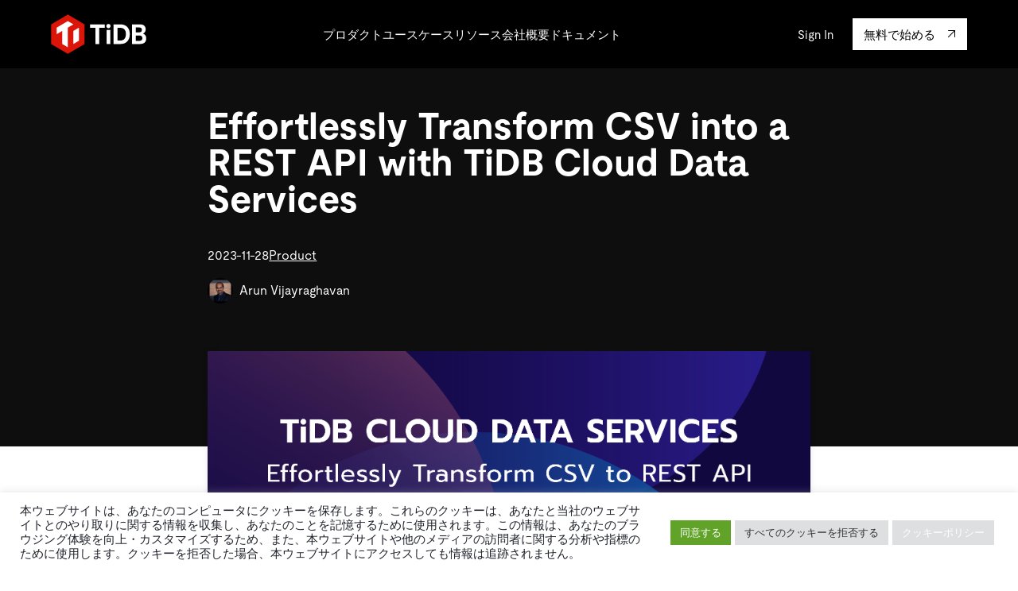

--- FILE ---
content_type: text/html; charset=UTF-8
request_url: https://pingcap.co.jp/blog/backend-management-csv-rest-api-tidb-cloud-data-service/
body_size: 32321
content:
<!doctype html>
<html lang="en-US">

<head>
	<link rel="preload" href="https://static.pingcap.co.jp/dist/js/master.e2dd82feafca50aa6b1b.js" as="script">
<link rel="preload" href="https://static.pingcap.co.jp/dist/css/master.12d3704e2338a29964b9.css" as="style">
<link rel="preload" href="https://pingcap.co.jp/core/themes/pingcap-jp/dist/css/phosphor-icons.min.css?ver=1713102823" as="style">
<meta name="facebook-domain-verification" content="gsptvltun56yqmcpg7z69jyacy2da0" />
<script type="text/javascript"  src="https://static.pingcap.co.jp/dist/js/track.min.js"></script>
<!-- Google Tag Manager -->
<script>(function(w,d,s,l,i){w[l]=w[l]||[];w[l].push({'gtm.start':
new Date().getTime(),event:'gtm.js'});var f=d.getElementsByTagName(s)[0],
j=d.createElement(s),dl=l!='dataLayer'?'&l='+l:'';j.async=true;j.src=
'https://www.googletagmanager.com/gtm.js?id='+i+dl;f.parentNode.insertBefore(j,f);
})(window,document,'script','dataLayer','GTM-TPX49SBK');</script>
<script>(function(w,d,s,l,i){w[l]=w[l]||[];w[l].push({'gtm.start':
new Date().getTime(),event:'gtm.js'});var f=d.getElementsByTagName(s)[0],
j=d.createElement(s),dl=l!='dataLayer'?'&l='+l:'';j.async=true;j.src=
'https://www.googletagmanager.com/gtm.js?id='+i+dl;f.parentNode.insertBefore(j,f);
})(window,document,'script','dataLayer','GTM-5QC6JQSG');</script>
<!-- End Google Tag Manager -->
<!-- Google tag (gtag.js) -->
<script async src="https://www.googletagmanager.com/gtag/js?id=G-6EFGCPJSQ8"></script>
<script>
  window.dataLayer = window.dataLayer || [];
  function gtag(){dataLayer.push(arguments);}
  gtag('js', new Date());


  gtag('config', 'G-6EFGCPJSQ8');
</script>	<title>Efficient Backend Management: From CSV to Rest API in Minutes</title>
	<meta charset="UTF-8">
	<meta http-equiv="X-UA-Compatible" content="IE=edge">
	<meta name="viewport" content="width=device-width, initial-scale=1">
	<meta name="application-name" content="TiDB">
	<meta name="referrer" content="no-referrer-when-downgrade" />

	<link rel="icon" href="https://pingcap.co.jp/core/themes/pingcap-jp/media/favicon/favicon.ico">
	<link rel="shortcut icon" href="https://pingcap.co.jp/core/themes/pingcap-jp/media/favicon/favicon.ico">
	<link rel="apple-touch-icon" sizes="180x180" href="https://pingcap.co.jp/core/themes/pingcap-jp/media/favicon/apple-touch-icon.png">
	<!-- <link rel="manifest" href="https://pingcap.co.jp/core/themes/pingcap-jp/media/favicon/site.webmanifest"> -->
	<meta name="msapplication-TileColor" content="#ffffff">
	<meta name="msapplication-config" content="https://pingcap.co.jp/core/themes/pingcap-jp/media/favicon/browserconfig.xml">
	<meta name="theme-color" content="#ffffff">

	

	
	
	<meta name='robots' content='index, follow, max-image-preview:large, max-snippet:-1, max-video-preview:-1' />

	<!-- This site is optimized with the Yoast SEO Premium plugin v23.1 (Yoast SEO v23.1) - https://yoast.com/wordpress/plugins/seo/ -->
	<meta name="description" content="Learn how TiDB Cloud Data Service can empower backend management by transforming a standard CSV file into a fully functional RESTful API." />
	<link rel="canonical" href="https://pingcap.co.jp/blog/backend-management-csv-rest-api-tidb-cloud-data-service/" />
	<meta property="og:locale" content="en_US" />
	<meta property="og:type" content="article" />
	<meta property="og:title" content="Effortlessly Transform CSV into a REST API with TiDB Cloud Data Services  | PingCAP株式会社" />
	<meta property="og:description" content="Learn how TiDB Cloud Data Service can empower backend management by transforming a standard CSV file into a fully functional RESTful API." />
	<meta property="og:url" content="https://pingcap.co.jp/blog/backend-management-csv-rest-api-tidb-cloud-data-service/" />
	<meta property="og:site_name" content="TiDB" />
	<meta property="article:publisher" content="https://facebook.com/pingcap2015" />
	<meta property="article:published_time" content="2023-11-28T08:38:03+00:00" />
	<meta property="article:modified_time" content="2023-12-07T02:02:54+00:00" />
	<meta property="og:image" content="https://static.pingcap.co.jp/files/2023/11/28003717/csv-rest-social.png" />
	<meta property="og:image:width" content="1875" />
	<meta property="og:image:height" content="938" />
	<meta property="og:image:type" content="image/png" />
	<meta name="author" content="Arun Vijayraghavan" />
	<meta name="twitter:card" content="summary_large_image" />
	<meta name="twitter:image" content="https://static.pingcap.co.jp/files/2023/11/28003717/csv-rest-social.png" />
	<meta name="twitter:creator" content="@PingCAP" />
	<meta name="twitter:site" content="@PingCAP" />
	<meta name="twitter:label1" content="Written by" />
	<meta name="twitter:data1" content="Arun Vijayraghavan" />
	<meta name="twitter:label2" content="Est. reading time" />
	<meta name="twitter:data2" content="5 minutes" />
	<script type="application/ld+json" class="yoast-schema-graph">{"@context":"https://schema.org","@graph":[{"@type":"Article","@id":"https://pingcap.co.jp/blog/backend-management-csv-rest-api-tidb-cloud-data-service/#article","isPartOf":{"@id":"https://pingcap.co.jp/blog/backend-management-csv-rest-api-tidb-cloud-data-service/"},"author":{"name":"Arun Vijayraghavan","@id":"https://pingcap.co.jp/#/schema/person/736e2ad390c321c831fa267795b493dc"},"headline":"Effortlessly Transform CSV into a REST API with TiDB Cloud Data Services ","datePublished":"2023-11-28T08:38:03+00:00","dateModified":"2023-12-07T02:02:54+00:00","mainEntityOfPage":{"@id":"https://pingcap.co.jp/blog/backend-management-csv-rest-api-tidb-cloud-data-service/"},"wordCount":1031,"publisher":{"@id":"https://pingcap.co.jp/#organization"},"image":{"@id":"https://pingcap.co.jp/blog/backend-management-csv-rest-api-tidb-cloud-data-service/#primaryimage"},"thumbnailUrl":"https://static.pingcap.co.jp/files/2023/11/28003636/csv-rest-banner.png","keywords":["App Developer","Backend Management","TiDB Serverless","Tutorial"],"articleSection":["Product"],"inLanguage":"en-US"},{"@type":"WebPage","@id":"https://pingcap.co.jp/blog/backend-management-csv-rest-api-tidb-cloud-data-service/","url":"https://pingcap.co.jp/blog/backend-management-csv-rest-api-tidb-cloud-data-service/","name":"Efficient Backend Management: From CSV to Rest API in Minutes","isPartOf":{"@id":"https://pingcap.co.jp/#website"},"primaryImageOfPage":{"@id":"https://pingcap.co.jp/blog/backend-management-csv-rest-api-tidb-cloud-data-service/#primaryimage"},"image":{"@id":"https://pingcap.co.jp/blog/backend-management-csv-rest-api-tidb-cloud-data-service/#primaryimage"},"thumbnailUrl":"https://static.pingcap.co.jp/files/2023/11/28003636/csv-rest-banner.png","datePublished":"2023-11-28T08:38:03+00:00","dateModified":"2023-12-07T02:02:54+00:00","description":"Learn how TiDB Cloud Data Service can empower backend management by transforming a standard CSV file into a fully functional RESTful API.","breadcrumb":{"@id":"https://pingcap.co.jp/blog/backend-management-csv-rest-api-tidb-cloud-data-service/#breadcrumb"},"inLanguage":"en-US","potentialAction":[{"@type":"ReadAction","target":["https://pingcap.co.jp/blog/backend-management-csv-rest-api-tidb-cloud-data-service/"]}]},{"@type":"ImageObject","inLanguage":"en-US","@id":"https://pingcap.co.jp/blog/backend-management-csv-rest-api-tidb-cloud-data-service/#primaryimage","url":"https://static.pingcap.co.jp/files/2023/11/28003636/csv-rest-banner.png","contentUrl":"https://static.pingcap.co.jp/files/2023/11/28003636/csv-rest-banner.png","width":1875,"height":625},{"@type":"BreadcrumbList","@id":"https://pingcap.co.jp/blog/backend-management-csv-rest-api-tidb-cloud-data-service/#breadcrumb","itemListElement":[{"@type":"ListItem","position":1,"name":"Home","item":"https://pingcap.co.jp/"},{"@type":"ListItem","position":2,"name":"Effortlessly Transform CSV into a REST API with TiDB Cloud Data Services "}]},{"@type":"WebSite","@id":"https://pingcap.co.jp/#website","url":"https://pingcap.co.jp/","name":"TiDB","description":"PingCAPはエンタープライズ向けのソフトウェアサービスプロバイダーとして2015年に設立され、オープンソースでクラウドネイティブなワンストップのデータベースソリューションを提供することにコミットしています。PingCAPの代表的なプロジェクトであるTiDBは、オープンソースの分散型ハイブリッド・トランザクション/分析処理（HTAP）データベースで、水平方向の拡張性、強力な一貫性、MySQLとの互換性を備えた高い可用性を特徴としています。","publisher":{"@id":"https://pingcap.co.jp/#organization"},"potentialAction":[{"@type":"SearchAction","target":{"@type":"EntryPoint","urlTemplate":"https://pingcap.co.jp/?s={search_term_string}"},"query-input":"required name=search_term_string"}],"inLanguage":"en-US"},{"@type":"Organization","@id":"https://pingcap.co.jp/#organization","name":"PingCAP","url":"https://pingcap.co.jp/","logo":{"@type":"ImageObject","inLanguage":"en-US","@id":"https://pingcap.co.jp/#/schema/logo/image/","url":"https://static.pingcap.co.jp/files/2021/11/pingcap-logo.png","contentUrl":"https://static.pingcap.co.jp/files/2021/11/pingcap-logo.png","width":811,"height":232,"caption":"PingCAP"},"image":{"@id":"https://pingcap.co.jp/#/schema/logo/image/"},"sameAs":["https://facebook.com/pingcap2015","https://x.com/PingCAP","https://linkedin.com/company/pingcap","https://youtube.com/channel/UCuq4puT32DzHKT5rU1IZpIA"]},{"@type":"Person","@id":"https://pingcap.co.jp/#/schema/person/736e2ad390c321c831fa267795b493dc","name":"Arun Vijayraghavan","image":{"@type":"ImageObject","inLanguage":"en-US","@id":"https://pingcap.co.jp/#/schema/person/image/","url":"https://static.pingcap.co.jp/files/2022/10/17234942/avatar.jpg","contentUrl":"https://static.pingcap.co.jp/files/2022/10/17234942/avatar.jpg","caption":"Arun Vijayraghavan"},"description":"TiDB Cloud Product Manager","url":"https://pingcap.co.jp/blog/author/arun-vijayraghavan/"}]}</script>
	<!-- / Yoast SEO Premium plugin. -->


<link rel='dns-prefetch' href='//static.pingcap.co.jp' />
<link rel='dns-prefetch' href='//cdnjs.cloudflare.com' />
<link rel="alternate" type="application/rss+xml" title="TiDB &raquo; Feed" href="https://pingcap.co.jp/feed/" />
<link rel="alternate" type="application/rss+xml" title="TiDB &raquo; Comments Feed" href="https://pingcap.co.jp/comments/feed/" />
<link rel='stylesheet' id='wp-block-library-css' href='https://pingcap.co.jp/lib/css/dist/block-library/style.min.css?ver=6.5.3' type='text/css' media='all' />
<style id='classic-theme-styles-inline-css' type='text/css'>
/*! This file is auto-generated */
.wp-block-button__link{color:#fff;background-color:#32373c;border-radius:9999px;box-shadow:none;text-decoration:none;padding:calc(.667em + 2px) calc(1.333em + 2px);font-size:1.125em}.wp-block-file__button{background:#32373c;color:#fff;text-decoration:none}
</style>
<style id='global-styles-inline-css' type='text/css'>
body{--wp--preset--color--black: #000000;--wp--preset--color--cyan-bluish-gray: #abb8c3;--wp--preset--color--white: #ffffff;--wp--preset--color--pale-pink: #f78da7;--wp--preset--color--vivid-red: #cf2e2e;--wp--preset--color--luminous-vivid-orange: #ff6900;--wp--preset--color--luminous-vivid-amber: #fcb900;--wp--preset--color--light-green-cyan: #7bdcb5;--wp--preset--color--vivid-green-cyan: #00d084;--wp--preset--color--pale-cyan-blue: #8ed1fc;--wp--preset--color--vivid-cyan-blue: #0693e3;--wp--preset--color--vivid-purple: #9b51e0;--wp--preset--gradient--vivid-cyan-blue-to-vivid-purple: linear-gradient(135deg,rgba(6,147,227,1) 0%,rgb(155,81,224) 100%);--wp--preset--gradient--light-green-cyan-to-vivid-green-cyan: linear-gradient(135deg,rgb(122,220,180) 0%,rgb(0,208,130) 100%);--wp--preset--gradient--luminous-vivid-amber-to-luminous-vivid-orange: linear-gradient(135deg,rgba(252,185,0,1) 0%,rgba(255,105,0,1) 100%);--wp--preset--gradient--luminous-vivid-orange-to-vivid-red: linear-gradient(135deg,rgba(255,105,0,1) 0%,rgb(207,46,46) 100%);--wp--preset--gradient--very-light-gray-to-cyan-bluish-gray: linear-gradient(135deg,rgb(238,238,238) 0%,rgb(169,184,195) 100%);--wp--preset--gradient--cool-to-warm-spectrum: linear-gradient(135deg,rgb(74,234,220) 0%,rgb(151,120,209) 20%,rgb(207,42,186) 40%,rgb(238,44,130) 60%,rgb(251,105,98) 80%,rgb(254,248,76) 100%);--wp--preset--gradient--blush-light-purple: linear-gradient(135deg,rgb(255,206,236) 0%,rgb(152,150,240) 100%);--wp--preset--gradient--blush-bordeaux: linear-gradient(135deg,rgb(254,205,165) 0%,rgb(254,45,45) 50%,rgb(107,0,62) 100%);--wp--preset--gradient--luminous-dusk: linear-gradient(135deg,rgb(255,203,112) 0%,rgb(199,81,192) 50%,rgb(65,88,208) 100%);--wp--preset--gradient--pale-ocean: linear-gradient(135deg,rgb(255,245,203) 0%,rgb(182,227,212) 50%,rgb(51,167,181) 100%);--wp--preset--gradient--electric-grass: linear-gradient(135deg,rgb(202,248,128) 0%,rgb(113,206,126) 100%);--wp--preset--gradient--midnight: linear-gradient(135deg,rgb(2,3,129) 0%,rgb(40,116,252) 100%);--wp--preset--font-size--small: 13px;--wp--preset--font-size--medium: 20px;--wp--preset--font-size--large: 36px;--wp--preset--font-size--x-large: 42px;--wp--preset--spacing--20: 0.44rem;--wp--preset--spacing--30: 0.67rem;--wp--preset--spacing--40: 1rem;--wp--preset--spacing--50: 1.5rem;--wp--preset--spacing--60: 2.25rem;--wp--preset--spacing--70: 3.38rem;--wp--preset--spacing--80: 5.06rem;--wp--preset--shadow--natural: 6px 6px 9px rgba(0, 0, 0, 0.2);--wp--preset--shadow--deep: 12px 12px 50px rgba(0, 0, 0, 0.4);--wp--preset--shadow--sharp: 6px 6px 0px rgba(0, 0, 0, 0.2);--wp--preset--shadow--outlined: 6px 6px 0px -3px rgba(255, 255, 255, 1), 6px 6px rgba(0, 0, 0, 1);--wp--preset--shadow--crisp: 6px 6px 0px rgba(0, 0, 0, 1);}:where(.is-layout-flex){gap: 0.5em;}:where(.is-layout-grid){gap: 0.5em;}body .is-layout-flex{display: flex;}body .is-layout-flex{flex-wrap: wrap;align-items: center;}body .is-layout-flex > *{margin: 0;}body .is-layout-grid{display: grid;}body .is-layout-grid > *{margin: 0;}:where(.wp-block-columns.is-layout-flex){gap: 2em;}:where(.wp-block-columns.is-layout-grid){gap: 2em;}:where(.wp-block-post-template.is-layout-flex){gap: 1.25em;}:where(.wp-block-post-template.is-layout-grid){gap: 1.25em;}.has-black-color{color: var(--wp--preset--color--black) !important;}.has-cyan-bluish-gray-color{color: var(--wp--preset--color--cyan-bluish-gray) !important;}.has-white-color{color: var(--wp--preset--color--white) !important;}.has-pale-pink-color{color: var(--wp--preset--color--pale-pink) !important;}.has-vivid-red-color{color: var(--wp--preset--color--vivid-red) !important;}.has-luminous-vivid-orange-color{color: var(--wp--preset--color--luminous-vivid-orange) !important;}.has-luminous-vivid-amber-color{color: var(--wp--preset--color--luminous-vivid-amber) !important;}.has-light-green-cyan-color{color: var(--wp--preset--color--light-green-cyan) !important;}.has-vivid-green-cyan-color{color: var(--wp--preset--color--vivid-green-cyan) !important;}.has-pale-cyan-blue-color{color: var(--wp--preset--color--pale-cyan-blue) !important;}.has-vivid-cyan-blue-color{color: var(--wp--preset--color--vivid-cyan-blue) !important;}.has-vivid-purple-color{color: var(--wp--preset--color--vivid-purple) !important;}.has-black-background-color{background-color: var(--wp--preset--color--black) !important;}.has-cyan-bluish-gray-background-color{background-color: var(--wp--preset--color--cyan-bluish-gray) !important;}.has-white-background-color{background-color: var(--wp--preset--color--white) !important;}.has-pale-pink-background-color{background-color: var(--wp--preset--color--pale-pink) !important;}.has-vivid-red-background-color{background-color: var(--wp--preset--color--vivid-red) !important;}.has-luminous-vivid-orange-background-color{background-color: var(--wp--preset--color--luminous-vivid-orange) !important;}.has-luminous-vivid-amber-background-color{background-color: var(--wp--preset--color--luminous-vivid-amber) !important;}.has-light-green-cyan-background-color{background-color: var(--wp--preset--color--light-green-cyan) !important;}.has-vivid-green-cyan-background-color{background-color: var(--wp--preset--color--vivid-green-cyan) !important;}.has-pale-cyan-blue-background-color{background-color: var(--wp--preset--color--pale-cyan-blue) !important;}.has-vivid-cyan-blue-background-color{background-color: var(--wp--preset--color--vivid-cyan-blue) !important;}.has-vivid-purple-background-color{background-color: var(--wp--preset--color--vivid-purple) !important;}.has-black-border-color{border-color: var(--wp--preset--color--black) !important;}.has-cyan-bluish-gray-border-color{border-color: var(--wp--preset--color--cyan-bluish-gray) !important;}.has-white-border-color{border-color: var(--wp--preset--color--white) !important;}.has-pale-pink-border-color{border-color: var(--wp--preset--color--pale-pink) !important;}.has-vivid-red-border-color{border-color: var(--wp--preset--color--vivid-red) !important;}.has-luminous-vivid-orange-border-color{border-color: var(--wp--preset--color--luminous-vivid-orange) !important;}.has-luminous-vivid-amber-border-color{border-color: var(--wp--preset--color--luminous-vivid-amber) !important;}.has-light-green-cyan-border-color{border-color: var(--wp--preset--color--light-green-cyan) !important;}.has-vivid-green-cyan-border-color{border-color: var(--wp--preset--color--vivid-green-cyan) !important;}.has-pale-cyan-blue-border-color{border-color: var(--wp--preset--color--pale-cyan-blue) !important;}.has-vivid-cyan-blue-border-color{border-color: var(--wp--preset--color--vivid-cyan-blue) !important;}.has-vivid-purple-border-color{border-color: var(--wp--preset--color--vivid-purple) !important;}.has-vivid-cyan-blue-to-vivid-purple-gradient-background{background: var(--wp--preset--gradient--vivid-cyan-blue-to-vivid-purple) !important;}.has-light-green-cyan-to-vivid-green-cyan-gradient-background{background: var(--wp--preset--gradient--light-green-cyan-to-vivid-green-cyan) !important;}.has-luminous-vivid-amber-to-luminous-vivid-orange-gradient-background{background: var(--wp--preset--gradient--luminous-vivid-amber-to-luminous-vivid-orange) !important;}.has-luminous-vivid-orange-to-vivid-red-gradient-background{background: var(--wp--preset--gradient--luminous-vivid-orange-to-vivid-red) !important;}.has-very-light-gray-to-cyan-bluish-gray-gradient-background{background: var(--wp--preset--gradient--very-light-gray-to-cyan-bluish-gray) !important;}.has-cool-to-warm-spectrum-gradient-background{background: var(--wp--preset--gradient--cool-to-warm-spectrum) !important;}.has-blush-light-purple-gradient-background{background: var(--wp--preset--gradient--blush-light-purple) !important;}.has-blush-bordeaux-gradient-background{background: var(--wp--preset--gradient--blush-bordeaux) !important;}.has-luminous-dusk-gradient-background{background: var(--wp--preset--gradient--luminous-dusk) !important;}.has-pale-ocean-gradient-background{background: var(--wp--preset--gradient--pale-ocean) !important;}.has-electric-grass-gradient-background{background: var(--wp--preset--gradient--electric-grass) !important;}.has-midnight-gradient-background{background: var(--wp--preset--gradient--midnight) !important;}.has-small-font-size{font-size: var(--wp--preset--font-size--small) !important;}.has-medium-font-size{font-size: var(--wp--preset--font-size--medium) !important;}.has-large-font-size{font-size: var(--wp--preset--font-size--large) !important;}.has-x-large-font-size{font-size: var(--wp--preset--font-size--x-large) !important;}
.wp-block-navigation a:where(:not(.wp-element-button)){color: inherit;}
:where(.wp-block-post-template.is-layout-flex){gap: 1.25em;}:where(.wp-block-post-template.is-layout-grid){gap: 1.25em;}
:where(.wp-block-columns.is-layout-flex){gap: 2em;}:where(.wp-block-columns.is-layout-grid){gap: 2em;}
.wp-block-pullquote{font-size: 1.5em;line-height: 1.6;}
</style>
<link rel='stylesheet' id='cookie-law-info-css' href='https://pingcap.co.jp/core/plugins/cookie-law-info/legacy/public/css/cookie-law-info-public.css?ver=3.2.1' type='text/css' media='all' />
<link rel='stylesheet' id='cookie-law-info-gdpr-css' href='https://pingcap.co.jp/core/plugins/cookie-law-info/legacy/public/css/cookie-law-info-gdpr.css?ver=3.2.1' type='text/css' media='all' />
<link rel='stylesheet' id='ub-extension-style-css-css' href='https://pingcap.co.jp/core/plugins/ultimate-blocks/src/extensions/style.css?ver=6.5.3' type='text/css' media='all' />
<link rel='stylesheet' id='master_css-css' href='https://static.pingcap.co.jp/dist/css/master.12d3704e2338a29964b9.css' type='text/css' media='all' />
<link rel='stylesheet' id='icon_css-css' href='https://pingcap.co.jp/core/themes/pingcap-jp/dist/css/phosphor-icons.min.css?ver=1713102823' type='text/css' media='all' />
<link rel='stylesheet' id='algolia-autocomplete-css' href='https://pingcap.co.jp/core/plugins/wp-search-with-algolia/css/algolia-autocomplete.css?ver=2.8.1' type='text/css' media='all' />
<link rel='stylesheet' id='viewer-css-css' href='https://cdnjs.cloudflare.com/ajax/libs/viewerjs/1.11.7/viewer.css?ver=6.5.3' type='text/css' media='all' />
<script type="text/javascript" src="//pingcap.co.jp/core/plugins/wp-hide-security-enhancer/assets/js/devtools-detect.js?ver=6.5.3" id="devtools-detect-js"></script>
<script type="text/javascript" src="https://pingcap.co.jp/lib/js/jquery/jquery.min.js?ver=3.7.1" id="jquery-core-js"></script>
<script type="text/javascript" id="cookie-law-info-js-extra">
/* <![CDATA[ */
var Cli_Data = {"nn_cookie_ids":[],"cookielist":[],"non_necessary_cookies":[],"ccpaEnabled":"","ccpaRegionBased":"","ccpaBarEnabled":"","strictlyEnabled":["necessary","obligatoire"],"ccpaType":"gdpr","js_blocking":"1","custom_integration":"","triggerDomRefresh":"","secure_cookies":""};
var cli_cookiebar_settings = {"animate_speed_hide":"500","animate_speed_show":"500","background":"#ffffff","border":"#b1a6a6c2","border_on":"","button_1_button_colour":"#0ca6f2","button_1_button_hover":"#0a85c2","button_1_link_colour":"#fff","button_1_as_button":"1","button_1_new_win":"","button_2_button_colour":"#dedfe0","button_2_button_hover":"#b2b2b3","button_2_link_colour":"#444","button_2_as_button":"1","button_2_hidebar":"","button_3_button_colour":"#dedfe0","button_3_button_hover":"#b2b2b3","button_3_link_colour":"#333333","button_3_as_button":"1","button_3_new_win":"","button_4_button_colour":"#dedfe0","button_4_button_hover":"#b2b2b3","button_4_link_colour":"#333333","button_4_as_button":"1","button_7_button_colour":"#61a229","button_7_button_hover":"#4e8221","button_7_link_colour":"#fff","button_7_as_button":"1","button_7_new_win":"","font_family":"inherit","header_fix":"","notify_animate_hide":"1","notify_animate_show":"","notify_div_id":"#cookie-law-info-bar","notify_position_horizontal":"right","notify_position_vertical":"bottom","scroll_close":"","scroll_close_reload":"","accept_close_reload":"","reject_close_reload":"","showagain_tab":"","showagain_background":"#fff","showagain_border":"#000","showagain_div_id":"#cookie-law-info-again","showagain_x_position":"100px","text":"#000000","show_once_yn":"","show_once":"10000","logging_on":"","as_popup":"","popup_overlay":"1","bar_heading_text":"","cookie_bar_as":"banner","popup_showagain_position":"bottom-right","widget_position":"left"};
var log_object = {"ajax_url":"https:\/\/pingcap.co.jp\/cms-dashboard\/admin-ajax.php"};
/* ]]> */
</script>
<script type="text/javascript" src="https://pingcap.co.jp/core/plugins/cookie-law-info/legacy/public/js/cookie-law-info-public.js?ver=3.2.1" id="cookie-law-info-js"></script>
<link rel='shortlink' href='https://pingcap.co.jp/?p=14756' />
<link rel="alternate" type="application/json+oembed" href="https://pingcap.co.jp/wp-json/oembed/1.0/embed?url=https%3A%2F%2Fpingcap.co.jp%2Fblog%2Fbackend-management-csv-rest-api-tidb-cloud-data-service%2F" />
<link rel="alternate" type="text/xml+oembed" href="https://pingcap.co.jp/wp-json/oembed/1.0/embed?url=https%3A%2F%2Fpingcap.co.jp%2Fblog%2Fbackend-management-csv-rest-api-tidb-cloud-data-service%2F&#038;format=xml" />

	<style></style>

	<link rel="icon" href="https://static.pingcap.co.jp/files/2024/10/16132452/cropped-favicon-32x32.png" sizes="32x32" />
<link rel="icon" href="https://static.pingcap.co.jp/files/2024/10/16132452/cropped-favicon-192x192.png" sizes="192x192" />
<link rel="apple-touch-icon" href="https://static.pingcap.co.jp/files/2024/10/16132452/cropped-favicon-180x180.png" />
<meta name="msapplication-TileImage" content="https://static.pingcap.co.jp/files/2024/10/16132452/cropped-favicon-270x270.png" />
</head>

<body id="body" class="post-template-default single single-post postid-14756 single-format-standard wp-custom-logo">
	<!-- Google Tag Manager (noscript) -->
<noscript><iframe src="https://www.googletagmanager.com/ns.html?id=GTM-TPX49SBK"
height="0" width="0" style="display:none;visibility:hidden"></iframe></noscript>
<noscript><iframe src="https://www.googletagmanager.com/ns.html?id=GTM-5QC6JQSG"
height="0" width="0" style="display:none;visibility:hidden"></iframe></noscript>
<!-- End Google Tag Manager (noscript) -->				<header class="site-header-wrapper">
			<div class="site-header">
				<div class="site-header__inner contain">
					<div class="site-header__logo-container">
						<a href="https://pingcap.co.jp" title="TiDB" aria-label="Home">
							<svg width="120" height="50" viewbox="0 0 120 50" fill="none" xmlns="http://www.w3.org/2000/svg" version="1.1" xmlns:xlink="http://www.w3.org/1999/xlink" xml:space="preserve" x="0px" y="0px" class="site-header__logo-image"><use xlink:href="#general-logo"></use></svg>						</a>
					</div>
					<div class="site-header__menu">
						<nav class="site-header__menu-primary">
																<div class="site-header__dropdown-menu-container site-header__dropdown-menu-container-relative">
										<a class="site-header__primary-menu-link" href="/tidb/" data-dropdown-id="8403">
											プロダクト										</a>
										<div class="menu-dropdown menu-dropdown-columns bg-black" data-menu-dropdown-id="8403"><div class="menu-dropdown__inner">
			<div class="menu-dropdown__item menu-dropdown__feature">
			
				<div class="menu-dropdown__feature-column">
					<div class="menu-dropdown__feature-column-title-container">
													<a class="logo-link" href="/tidb/" data-tag="event:eng_navi_click,item_name:TiDB Overview"><img alt="logo-TiDB" title="" src="[data-uri]" data-src=https://static.pingcap.co.jp/files/2022/08/14193040/logo-TiDB.svg class="lazy " /></a>
											</div>
					<div class="menu-dropdown__feature-column-content">
						<p>MySQL互換の分散データベースで高可用性と水平スケーラビリティを備え大規模データをリアルタイムで処理できます。</p>
<p><a class="button-text" href="/tidb/">詳細はこちら</a></p>					</div>

				</div>
					</div>
				<div class="menu-dropdown__item menu-dropdown__links-column">
			<span class="menu-dropdown__links-column-label">
				プラン			</span>
							<a href="/tidb/cloud/" data-gtag="event:jp_navi_click,item_name:TiDB Cloud">
					<i class="menu-dropdown__links-column-icon icon-cloud-t"></i>
					TiDB Cloud				</a>
							<a href="/tidb/self-managed/" data-gtag="event:jp_navi_click,item_name:TiDB Self-Managed">
					<i class="menu-dropdown__links-column-icon icon-stack-t"></i>
					TiDB Self-Managed				</a>
							<a href="/pricing/" data-gtag="event:jp_navi_click,item_name:料金">
					<i class="menu-dropdown__links-column-icon icon-dollar-t"></i>
					料金				</a>
					</div>
			<div class="menu-dropdown__item menu-dropdown__links-column">
			<span class="menu-dropdown__links-column-label">
				エコシステム			</span>
							<a href="https://pingcap.co.jp/integrations/" data-gtag="event:jp_navi_click,item_name:Integrations">
					<i class="menu-dropdown__links-column-icon icon-gear"></i>
					Integrations				</a>
							<a href="https://github.com/tikv/tikv" data-gtag="event:jp_navi_click,item_name:TiKV">
					<i class="menu-dropdown__links-column-icon icon-sliders"></i>
					TiKV				</a>
							<a href="https://github.com/pingcap/tispark" data-gtag="event:jp_navi_click,item_name:TiSpark">
					<i class="menu-dropdown__links-column-icon icon-star"></i>
					TiSpark				</a>
							<a href="https://ossinsight.io/" data-gtag="event:jp_navi_click,item_name:OSS Insight">
					<i class="menu-dropdown__links-column-icon icon-eye"></i>
					OSS Insight				</a>
					</div>
	</div></div>									</div>
																	<div class="site-header__dropdown-menu-container site-header__dropdown-menu-container-relative">
										<a class="site-header__primary-menu-link" href="#" data-dropdown-id="8407">
											ユースケース										</a>
										<div class="menu-dropdown menu-dropdown-columns bg-black" data-menu-dropdown-id="8407"><div class="menu-dropdown__inner-reserve">
			<div class="menu-dropdown__item menu-dropdown__feature">
			
				<div class="menu-dropdown__feature-column">
					<div class="menu-dropdown__feature-column-title-container">
								<a class="button-text" href="/case-study/" data-gtag=event:eng_navi_click,item_name:事例記事 >
			事例記事		</a>
					</div>
					<div class="menu-dropdown__feature-column-content">
						<p>お客様事例やユーザーによる検証結果の記事などを紹介しています。</p>					</div>

				</div>
					</div>
				<div class="menu-dropdown__item menu-dropdown__links-column">
			<span class="menu-dropdown__links-column-label">
				業界			</span>
							<a href="/solutions/fintech/" data-gtag="event:jp_navi_click,item_name:フィンテック">
					<i class="menu-dropdown__links-column-icon icon-wallet"></i>
					フィンテック				</a>
							<a href="/solutions/e-commerce/" data-gtag="event:jp_navi_click,item_name:Eコマース">
					<i class="menu-dropdown__links-column-icon icon-bag"></i>
					Eコマース				</a>
							<a href="/solutions/saas/" data-gtag="event:jp_navi_click,item_name:SaaS">
					<i class="menu-dropdown__links-column-icon icon-desktop"></i>
					SaaS				</a>
					</div>
			<div class="menu-dropdown__item menu-dropdown__links-column">
			<span class="menu-dropdown__links-column-label">
				ユースケース			</span>
							<a href="/solutions/enable-operational-intelligence/" data-gtag="event:jp_navi_click,item_name:運用インテリジェンスの活用">
					<i class="menu-dropdown__links-column-icon icon-star"></i>
					運用インテリジェンスの活用				</a>
							<a href="/solutions/modernize-mysql-workloads/" data-gtag="event:jp_navi_click,item_name:MySQLワークロードの近代化">
					<i class="menu-dropdown__links-column-icon icon-cloud"></i>
					MySQLワークロードの近代化				</a>
							<a href="/ai/" data-gtag="event:jp_navi_click,item_name:Build GenAI Applications">
					<i class="menu-dropdown__links-column-icon icon-ai-t"></i>
					Build GenAI Applications				</a>
					</div>
	</div></div>									</div>
																	<div class="site-header__dropdown-menu-container site-header__dropdown-menu-container-relative">
										<a class="site-header__primary-menu-link" href="#" data-dropdown-id="8408">
											リソース										</a>
										<div class="menu-dropdown menu-dropdown-columns bg-black" data-menu-dropdown-id="8408"><div class="menu-dropdown__inner">
				<div class="menu-dropdown__item menu-dropdown__links-column">
			<span class="menu-dropdown__links-column-label">
				学習コンテンツ			</span>
							<a href="/blog/" data-gtag="event:jp_navi_click,item_name:ブログ">
					<i class="menu-dropdown__links-column-icon icon-document"></i>
					ブログ				</a>
							<a href="/ebook-whitepaper/" data-gtag="event:jp_navi_click,item_name:ホワイトペーパー">
					<i class="menu-dropdown__links-column-icon icon-book"></i>
					ホワイトペーパー				</a>
							<a href="/videos/" data-gtag="event:jp_navi_click,item_name:アーカイブ動画">
					<i class="menu-dropdown__links-column-icon icon-video"></i>
					アーカイブ動画				</a>
							<a href="/slides/" data-gtag="event:jp_navi_click,item_name:スライド">
					<i class="menu-dropdown__links-column-icon ph-cards"></i>
					スライド				</a>
					</div>
			<div class="menu-dropdown__item menu-dropdown__links-column">
			<span class="menu-dropdown__links-column-label">
				エンゲージメント			</span>
							<a href="/event/" data-gtag="event:jp_navi_click,item_name:イベント">
					<i class="menu-dropdown__links-column-icon icon-calender"></i>
					イベント				</a>
							<a href="https://pingcap.co.jp/developers/" data-gtag="event:jp_navi_click,item_name:Developer Hub">
					<i class="menu-dropdown__links-column-icon icon-code"></i>
					Developer Hub				</a>
							<a href="https://discord.com/invite/MtZzCBfDet" data-gtag="event:jp_navi_click,item_name:Discord Community">
					<i class="menu-dropdown__links-column-icon icon-comment"></i>
					Discord Community				</a>
					</div>
			<div class="menu-dropdown__item menu-dropdown__links-column">
			<span class="menu-dropdown__links-column-label">
				PingCAP University			</span>
							<a href="https://pingcap.co.jp/education/" data-gtag="event:jp_navi_click,item_name:オンライントレーニング">
					<i class="menu-dropdown__links-column-icon icon-education"></i>
					オンライントレーニング				</a>
							<a href="https://pingcap.co.jp/education/tidb-hands-on-labs/" data-gtag="event:jp_navi_click,item_name:TiDB Labs">
					<i class="menu-dropdown__links-column-icon icon-app-window"></i>
					TiDB Labs				</a>
							<a href="https://pingcap.co.jp/education/certification/" data-gtag="event:jp_navi_click,item_name:認定資格試験">
					<i class="menu-dropdown__links-column-icon icon-award"></i>
					認定資格試験				</a>
					</div>
	</div></div>									</div>
																	<div class="site-header__dropdown-menu-container site-header__dropdown-menu-container-relative">
										<a class="site-header__primary-menu-link" href="#" data-dropdown-id="8409">
											会社概要										</a>
										<div class="menu-dropdown menu-dropdown-columns bg-black" data-menu-dropdown-id="8409"><div class="menu-dropdown__inner-reserve">
			<div class="menu-dropdown__item menu-dropdown__feature">
			
				<div class="menu-dropdown__feature-column">
					<div class="menu-dropdown__feature-column-title-container">
								<a class="button-text" href="/legal/" data-gtag=event:eng_navi_click,item_name:規約類 >
			規約類		</a>
					</div>
					<div class="menu-dropdown__feature-column-content">
						<p>基本規約、TiDBクラウドサービス契約、SLA、利用規約、プライバシーポリシーなど、契約関連の情報を紹介します。</p>					</div>

				</div>
			
				<div class="menu-dropdown__feature-column">
					<div class="menu-dropdown__feature-column-title-container">
								<a class="button-text" href="/trust-hub/" data-gtag=event:eng_navi_click,item_name:Trust Hub >
			Trust Hub		</a>
					</div>
					<div class="menu-dropdown__feature-column-content">
						<p>お客様のデータの機密性、可用性、安全性について紹介します。</p>					</div>

				</div>
					</div>
				<div class="menu-dropdown__item menu-dropdown__links-column">
			<span class="menu-dropdown__links-column-label">
				会社概要			</span>
							<a href="/press-releases-news/" data-gtag="event:jp_navi_click,item_name:ニュース">
					<i class="menu-dropdown__links-column-icon icon-newspaper"></i>
					ニュース				</a>
							<a href="/about-us/" data-gtag="event:jp_navi_click,item_name:会社案内">
					<i class="menu-dropdown__links-column-icon icon-buildings"></i>
					会社案内				</a>
							<a href="https://pingcap.co.jp/careers/" data-gtag="event:jp_navi_click,item_name:キャリア">
					<i class="menu-dropdown__links-column-icon icon-briefcase"></i>
					キャリア				</a>
							<a href="https://pingcap.co.jp/partners/" data-gtag="event:jp_navi_click,item_name:パートナー">
					<i class="menu-dropdown__links-column-icon icon-handshake"></i>
					パートナー				</a>
							<a href="https://pingcap.co.jp/contact-us/" data-gtag="event:jp_navi_click,item_name:お問い合わせ">
					<i class="menu-dropdown__links-column-icon icon-at"></i>
					お問い合わせ				</a>
					</div>
	</div></div>									</div>
																	<div class="site-header__dropdown-menu-container site-header__dropdown-menu-container-relative">
										<a class="site-header__primary-menu-link" href="#" data-dropdown-id="6266">
											ドキュメント										</a>
										<div class="menu-dropdown menu-dropdown-columns bg-black" data-menu-dropdown-id="6266"><div class="menu-dropdown__inner">
				<div class="menu-dropdown__item menu-dropdown__links-column">
			<span class="menu-dropdown__links-column-label">
				ドキュメント			</span>
							<a href="https://docs.pingcap.com/ja/tidbcloud" data-gtag="event:jp_navi_click,item_name:TiDB Cloud">
					<i class="menu-dropdown__links-column-icon ph-file-cloud"></i>
					TiDB Cloud				</a>
							<a href="https://docs.pingcap.com/ja/tidb/stable" data-gtag="event:jp_navi_click,item_name:TiDB">
					<i class="menu-dropdown__links-column-icon ph-file-text"></i>
					TiDB				</a>
							<a href="https://docs.pingcap.com/ja/tidb/stable/dev-guide-overview" data-gtag="event:jp_navi_click,item_name:開発者ガイド">
					<i class="menu-dropdown__links-column-icon ph-file-search"></i>
					開発者ガイド				</a>
					</div>
	</div></div>									</div>
														</nav>
					</div>
					<div class="site-header__cta-container">
						<a href="https://tidbcloud.com/signin" data-gtag="event:signin_click,position:header" class="site-header__secondary-menu-link">Sign In</a>
						<a href="https://tidbcloud.com/free-trial/" data-gtag="event:go_to_cloud_signup,product_type:serverless,button_name:Start for Free,position:header" class="button-primary sm"><span>無料で始める</span><i class="button__arrow"></i></a>
					</div>
					<button class="site-header__mobile-menu-button" type="button" aria-label="Menu">
						<span class="site-header__mobile-menu-button-box">
							<span class="site-header__mobile-menu-button-inner"></span>
						</span>
					</button>
				</div>
			</div>
		</header>
		<div class="mobile-menu mobile-menu-default bg-black">
			<div class="contain">
				<nav class="mobile-menu-default__primary-links">
											<div class="mobile-menu-default__primary-group">
															<label class="mobile-menu-default__primary-title-label" for="mobile_menu_696d846bb0429_8403">
									<span class="mobile-menu-default__primary-button-text">
										プロダクト									</span>
									<svg width="12" height="8" viewbox="0 0 12 8" fill="none" xmlns="http://www.w3.org/2000/svg" version="1.1" xmlns:xlink="http://www.w3.org/1999/xlink" xml:space="preserve" x="0px" y="0px" class="mobile-menu-default__primary-button-icon"><use xlink:href="#general-chevron-down"></use></svg>								</label>
							<div class="mobile-menu-default__primary-group-inner"><div class="mobile-menu-default__primary-group-content">	<div class="mobile-menu-default__primary-section">
					<a class="logo-link" href="/tidb/" data-tag="event:eng_navi_click,item_name:TiDB Overview"><img alt="logo-TiDB" title="" src="[data-uri]" data-src=https://static.pingcap.co.jp/files/2022/08/14193040/logo-TiDB.svg class="lazy " /></a>
				<p>MySQL互換の分散データベースで高可用性と水平スケーラビリティを備え大規模データをリアルタイムで処理できます。</p>
<p><a class="button-text" href="/tidb/">詳細はこちら</a></p>	</div>
	<div class="mobile-menu-default__section-links-column">
					<div class="mobile-menu-default__section-links-column-label">プラン</div>
				<div class="mobile-menu-default__section-links-column-links ">
								<a href="/tidb/cloud/" data-gtag="event:jp_navi_click,item_name:TiDB Cloud"><i class="menu-dropdown__links-column-icon icon-cloud-t"></i>TiDB Cloud</a>
								<a href="/tidb/self-managed/" data-gtag="event:jp_navi_click,item_name:TiDB Self-Managed"><i class="menu-dropdown__links-column-icon icon-stack-t"></i>TiDB Self-Managed</a>
								<a href="/pricing/" data-gtag="event:jp_navi_click,item_name:料金"><i class="menu-dropdown__links-column-icon icon-dollar-t"></i>料金</a>
					</div>
	</div>
	<div class="mobile-menu-default__section-links-column">
					<div class="mobile-menu-default__section-links-column-label">エコシステム</div>
				<div class="mobile-menu-default__section-links-column-links ">
								<a href="https://pingcap.co.jp/integrations/" data-gtag="event:jp_navi_click,item_name:Integrations"><i class="menu-dropdown__links-column-icon icon-gear"></i>Integrations</a>
								<a href="https://github.com/tikv/tikv" data-gtag="event:jp_navi_click,item_name:TiKV"><i class="menu-dropdown__links-column-icon icon-sliders"></i>TiKV</a>
								<a href="https://github.com/pingcap/tispark" data-gtag="event:jp_navi_click,item_name:TiSpark"><i class="menu-dropdown__links-column-icon icon-star"></i>TiSpark</a>
								<a href="https://ossinsight.io/" data-gtag="event:jp_navi_click,item_name:OSS Insight"><i class="menu-dropdown__links-column-icon icon-eye"></i>OSS Insight</a>
					</div>
	</div>
</div></div>						</div>
											<div class="mobile-menu-default__primary-group">
															<label class="mobile-menu-default__primary-title-label" for="mobile_menu_696d846bb0429_8407">
									<span class="mobile-menu-default__primary-button-text">
										ユースケース									</span>
									<svg width="12" height="8" viewbox="0 0 12 8" fill="none" xmlns="http://www.w3.org/2000/svg" version="1.1" xmlns:xlink="http://www.w3.org/1999/xlink" xml:space="preserve" x="0px" y="0px" class="mobile-menu-default__primary-button-icon"><use xlink:href="#general-chevron-down"></use></svg>								</label>
							<div class="mobile-menu-default__primary-group-inner"><div class="mobile-menu-default__primary-group-content">	<div class="mobile-menu-default__primary-section">
				<a class="button-text" href="/case-study/" data-gtag=event:eng_navi_click,item_name:事例記事 >
			事例記事		</a>
		<p>お客様事例やユーザーによる検証結果の記事などを紹介しています。</p>	</div>
	<div class="mobile-menu-default__section-links-column">
					<div class="mobile-menu-default__section-links-column-label">業界</div>
				<div class="mobile-menu-default__section-links-column-links ">
								<a href="/solutions/fintech/" data-gtag="event:jp_navi_click,item_name:フィンテック"><i class="menu-dropdown__links-column-icon icon-wallet"></i>フィンテック</a>
								<a href="/solutions/e-commerce/" data-gtag="event:jp_navi_click,item_name:Eコマース"><i class="menu-dropdown__links-column-icon icon-bag"></i>Eコマース</a>
								<a href="/solutions/saas/" data-gtag="event:jp_navi_click,item_name:SaaS"><i class="menu-dropdown__links-column-icon icon-desktop"></i>SaaS</a>
					</div>
	</div>
	<div class="mobile-menu-default__section-links-column">
					<div class="mobile-menu-default__section-links-column-label">ユースケース</div>
				<div class="mobile-menu-default__section-links-column-links one">
								<a href="/solutions/enable-operational-intelligence/" data-gtag="event:jp_navi_click,item_name:運用インテリジェンスの活用"><i class="menu-dropdown__links-column-icon icon-star"></i>運用インテリジェンスの活用</a>
								<a href="/solutions/modernize-mysql-workloads/" data-gtag="event:jp_navi_click,item_name:MySQLワークロードの近代化"><i class="menu-dropdown__links-column-icon icon-cloud"></i>MySQLワークロードの近代化</a>
								<a href="/ai/" data-gtag="event:jp_navi_click,item_name:Build GenAI Applications"><i class="menu-dropdown__links-column-icon icon-ai-t"></i>Build GenAI Applications</a>
					</div>
	</div>
</div></div>						</div>
											<div class="mobile-menu-default__primary-group">
															<label class="mobile-menu-default__primary-title-label" for="mobile_menu_696d846bb0429_8408">
									<span class="mobile-menu-default__primary-button-text">
										リソース									</span>
									<svg width="12" height="8" viewbox="0 0 12 8" fill="none" xmlns="http://www.w3.org/2000/svg" version="1.1" xmlns:xlink="http://www.w3.org/1999/xlink" xml:space="preserve" x="0px" y="0px" class="mobile-menu-default__primary-button-icon"><use xlink:href="#general-chevron-down"></use></svg>								</label>
							<div class="mobile-menu-default__primary-group-inner"><div class="mobile-menu-default__primary-group-content">	<div class="mobile-menu-default__section-links-column">
					<div class="mobile-menu-default__section-links-column-label">学習コンテンツ</div>
				<div class="mobile-menu-default__section-links-column-links ">
								<a href="/blog/" data-gtag="event:jp_navi_click,item_name:ブログ"><i class="menu-dropdown__links-column-icon icon-document"></i>ブログ</a>
								<a href="/ebook-whitepaper/" data-gtag="event:jp_navi_click,item_name:ホワイトペーパー"><i class="menu-dropdown__links-column-icon icon-book"></i>ホワイトペーパー</a>
								<a href="/videos/" data-gtag="event:jp_navi_click,item_name:アーカイブ動画"><i class="menu-dropdown__links-column-icon icon-video"></i>アーカイブ動画</a>
								<a href="/slides/" data-gtag="event:jp_navi_click,item_name:スライド"><i class="menu-dropdown__links-column-icon ph-cards"></i>スライド</a>
					</div>
	</div>
	<div class="mobile-menu-default__section-links-column">
					<div class="mobile-menu-default__section-links-column-label">エンゲージメント</div>
				<div class="mobile-menu-default__section-links-column-links ">
								<a href="/event/" data-gtag="event:jp_navi_click,item_name:イベント"><i class="menu-dropdown__links-column-icon icon-calender"></i>イベント</a>
								<a href="https://pingcap.co.jp/developers/" data-gtag="event:jp_navi_click,item_name:Developer Hub"><i class="menu-dropdown__links-column-icon icon-code"></i>Developer Hub</a>
								<a href="https://discord.com/invite/MtZzCBfDet" data-gtag="event:jp_navi_click,item_name:Discord Community"><i class="menu-dropdown__links-column-icon icon-comment"></i>Discord Community</a>
					</div>
	</div>
	<div class="mobile-menu-default__section-links-column">
					<div class="mobile-menu-default__section-links-column-label">PingCAP University</div>
				<div class="mobile-menu-default__section-links-column-links ">
								<a href="https://pingcap.co.jp/education/" data-gtag="event:jp_navi_click,item_name:オンライントレーニング"><i class="menu-dropdown__links-column-icon icon-education"></i>オンライントレーニング</a>
								<a href="https://pingcap.co.jp/education/tidb-hands-on-labs/" data-gtag="event:jp_navi_click,item_name:TiDB Labs"><i class="menu-dropdown__links-column-icon icon-app-window"></i>TiDB Labs</a>
								<a href="https://pingcap.co.jp/education/certification/" data-gtag="event:jp_navi_click,item_name:認定資格試験"><i class="menu-dropdown__links-column-icon icon-award"></i>認定資格試験</a>
					</div>
	</div>
</div></div>						</div>
											<div class="mobile-menu-default__primary-group">
															<label class="mobile-menu-default__primary-title-label" for="mobile_menu_696d846bb0429_8409">
									<span class="mobile-menu-default__primary-button-text">
										会社概要									</span>
									<svg width="12" height="8" viewbox="0 0 12 8" fill="none" xmlns="http://www.w3.org/2000/svg" version="1.1" xmlns:xlink="http://www.w3.org/1999/xlink" xml:space="preserve" x="0px" y="0px" class="mobile-menu-default__primary-button-icon"><use xlink:href="#general-chevron-down"></use></svg>								</label>
							<div class="mobile-menu-default__primary-group-inner"><div class="mobile-menu-default__primary-group-content">	<div class="mobile-menu-default__primary-section">
				<a class="button-text" href="/legal/" data-gtag=event:eng_navi_click,item_name:規約類 >
			規約類		</a>
		<p>基本規約、TiDBクラウドサービス契約、SLA、利用規約、プライバシーポリシーなど、契約関連の情報を紹介します。</p>	</div>
	<div class="mobile-menu-default__primary-section">
				<a class="button-text" href="/trust-hub/" data-gtag=event:eng_navi_click,item_name:Trust Hub >
			Trust Hub		</a>
		<p>お客様のデータの機密性、可用性、安全性について紹介します。</p>	</div>
	<div class="mobile-menu-default__section-links-column">
					<div class="mobile-menu-default__section-links-column-label">会社概要</div>
				<div class="mobile-menu-default__section-links-column-links ">
								<a href="/press-releases-news/" data-gtag="event:jp_navi_click,item_name:ニュース"><i class="menu-dropdown__links-column-icon icon-newspaper"></i>ニュース</a>
								<a href="/about-us/" data-gtag="event:jp_navi_click,item_name:会社案内"><i class="menu-dropdown__links-column-icon icon-buildings"></i>会社案内</a>
								<a href="https://pingcap.co.jp/careers/" data-gtag="event:jp_navi_click,item_name:キャリア"><i class="menu-dropdown__links-column-icon icon-briefcase"></i>キャリア</a>
								<a href="https://pingcap.co.jp/partners/" data-gtag="event:jp_navi_click,item_name:パートナー"><i class="menu-dropdown__links-column-icon icon-handshake"></i>パートナー</a>
								<a href="https://pingcap.co.jp/contact-us/" data-gtag="event:jp_navi_click,item_name:お問い合わせ"><i class="menu-dropdown__links-column-icon icon-at"></i>お問い合わせ</a>
					</div>
	</div>
</div></div>						</div>
											<div class="mobile-menu-default__primary-group">
															<label class="mobile-menu-default__primary-title-label" for="mobile_menu_696d846bb0429_6266">
									<span class="mobile-menu-default__primary-button-text">
										ドキュメント									</span>
									<svg width="12" height="8" viewbox="0 0 12 8" fill="none" xmlns="http://www.w3.org/2000/svg" version="1.1" xmlns:xlink="http://www.w3.org/1999/xlink" xml:space="preserve" x="0px" y="0px" class="mobile-menu-default__primary-button-icon"><use xlink:href="#general-chevron-down"></use></svg>								</label>
							<div class="mobile-menu-default__primary-group-inner"><div class="mobile-menu-default__primary-group-content">	<div class="mobile-menu-default__section-links-column">
					<div class="mobile-menu-default__section-links-column-label">ドキュメント</div>
				<div class="mobile-menu-default__section-links-column-links ">
								<a href="https://docs.pingcap.com/ja/tidbcloud" data-gtag="event:jp_navi_click,item_name:TiDB Cloud"><i class="menu-dropdown__links-column-icon ph-file-cloud"></i>TiDB Cloud</a>
								<a href="https://docs.pingcap.com/ja/tidb/stable" data-gtag="event:jp_navi_click,item_name:TiDB"><i class="menu-dropdown__links-column-icon ph-file-text"></i>TiDB</a>
								<a href="https://docs.pingcap.com/ja/tidb/stable/dev-guide-overview" data-gtag="event:jp_navi_click,item_name:開発者ガイド"><i class="menu-dropdown__links-column-icon ph-file-search"></i>開発者ガイド</a>
					</div>
	</div>
</div></div>						</div>
									</nav>
				<nav class="mobile-menu-default__secondary-links">
									</nav>
				<div class="mobile-menu-default__menu-cta">
					<a href="https://tidbcloud.com/free-trial/" data-gtag="event:go_to_cloud_signup,product_type:serverless,button_name:Start for Free,position:header" class="button-primary lg"><span>無料で始める</span><i class="button__arrow"></i></a>
				</div>
			</div>
		</div>
		<div class="banner banner-resource banner--bottom-arc banner--bottom-arc-white bg-black">
			<div class="banner-resource__inner contain layout__padded-columns layout__padded-columns--double">
				<div class="banner-resource__text-content">
					<h1 class="banner-resource__title">Effortlessly Transform CSV into a REST API with TiDB Cloud Data Services </h1>
											<div class="banner-resource__meta wysiwyg">
															<span class="banner-resource__meta-date">2023-11-28</span>
																	<a class="banner-resource__meta-cat" href="https://pingcap.co.jp/blog/?category=product">Product</a>
													</div>
					
											<div class="banner-resource__authors">
									<div class="author-box">
							<img class="author-box__image" src="https://static.pingcap.co.jp/files/2022/12/13192249/Arun-Vijayraghavan.jpg">
										<a class="author-box__author-name" href="https://pingcap.co.jp/blog/author/arun-vijayraghavan/">Arun Vijayraghavan</a>
					</div>
						</div>
									</div>
			</div>
		</div>
<main class="tmpl-single-post">
					<div class="contain tmpl-single-post__featured-image-container layout__padded-columns layout__padded-columns--double">
					<img class="lazy tmpl-single-post__featured-image" alt="csv-rest-banner" title="" src="[data-uri]" data-src=https://static.pingcap.co.jp/files/2023/11/28003636/csv-rest-banner.png />				</div>
						<div class="contain tmpl-single-post__container">
				<div class="tmpl-single-post__content">
					<div class="tmpl-single-post__post-content wysiwyg wysiwyg--post-content">
						
<p>Efficient backend management is a cornerstone of successful application development. Navigating this realm poses significant challenges, especially when aligning with emerging backend trends. This often leads to time-consuming and repetitive architectural processes.</p>



<p>To solve this challenge, we introduce TiDB Serverless and TiDB Cloud Data Service (TCDS) —remarkable product offerings of TiDB Cloud.</p>



<p><a href="https://pingcap.co.jp/tidb-serverless/">TiDB Serverless</a> is a fully managed, autoscaling Database-as-a-Service (DBaaS) solution built on TiDB, an advanced open-source, distributed SQL database. TiDB Serverless introduces a dynamic and cost-effective approach to data management, eliminating the complexities of upfront sizing, resource rebalancing, and idle assets. Meanwhile, TCDS, an integral part of TiDB Cloud, bridges the gap between database functionalities and comprehensive backend management, offering a low-code, fully managed backend-as-a-service solution.</p>



<p>We refer you to our previous <a href="https://pingcap.co.jp/blog/low-code-development-backend-apps-tidb-cloud-data-services/">post</a> for an in-depth understanding of TCDS and its benefits. In this article, our focus shifts to demonstrating the practical applications of these services. We&#8217;ll guide you through the seamless process of transforming a standard CSV file into a fully functional RESTful API, leveraging the capabilities of TCDS.</p>



<h2 class="wp-block-heading">Set up a TiDB Serverless Cluster</h2>



<p>Take the steps below to create a free TiDB Serverless cluster:&nbsp;</p>



<ol>
<li><a href="https://tidbcloud.com/free-trial?__hstc=86493575.ea015085c8a32000ad5a5e1466ed2d06.1683663768978.1692316025520.1692382526061.15&amp;__hssc=86493575.2.1692382526061&amp;__hsfp=311626848">Sign in</a> to your TiDB Cloud. Register a <a href="https://tidbcloud.com/free-trial?__hstc=86493575.ea015085c8a32000ad5a5e1466ed2d06.1683663768978.1692316025520.1692382526061.15&amp;__hssc=86493575.2.1692382526061&amp;__hsfp=311626848">TiDB Cloud</a> account if you haven’t got one.</li>



<li>Follow the on-screen instructions to create a free Serverless Tier cluster within seconds.<figure class="wp-block-image size-large"></figure></li>
</ol>



<h2 class="wp-block-heading">Import a CSV File&nbsp;</h2>



<p>For this guide, we have provided a CSV <a href="https://docs.google.com/spreadsheets/d/1VMsjtrfwcw1-jlvmZ8ZfPEPla5SU5yzWu9pOuDEFPB8/edit?usp=sharing">spreadsheet</a> that contains sample employee data.&nbsp;</p>



<ol>
<li>Download the sample employee data CSV file provided for this guide.</li>



<li>In the TiDB Cloud console, click the TiDB Serverless cluster name to access the cluster overview page. Select <strong>Import </strong>from the left navigation menu and upload the previously downloaded .csv file.<figure class="wp-block-image size-large"><img fetchpriority="high" decoding="async" width="1024" height="516" src="https://static.pingcap.com/files/2023/11/27031502/image-13-1024x516.png" alt="" class="wp-image-14759" srcset="https://static.pingcap.co.jp/files/2023/11/27031502/image-13-1024x516.png 1024w, https://static.pingcap.co.jp/files/2023/11/27031502/image-13-300x151.png 300w, https://static.pingcap.co.jp/files/2023/11/27031502/image-13-768x387.png 768w, https://static.pingcap.co.jp/files/2023/11/27031502/image-13-1536x775.png 1536w, https://static.pingcap.co.jp/files/2023/11/27031502/image-13-1440x726.png 1440w, https://static.pingcap.co.jp/files/2023/11/27031502/image-13.png 1600w" sizes="(max-width: 1024px) 100vw, 1024px" /></figure></li>



<li>In the <strong>Target</strong> section, specify the database as <code>test</code> and enter <code>employees</code> as the table name.<figure class="wp-block-image size-full"><img decoding="async" width="1024" height="516" class="wp-image-14760" src="https://static.pingcap.com/files/2023/11/27031540/image-14.png" alt="" srcset="https://static.pingcap.co.jp/files/2023/11/27031540/image-14.png 1024w, https://static.pingcap.co.jp/files/2023/11/27031540/image-14-300x151.png 300w, https://static.pingcap.co.jp/files/2023/11/27031540/image-14-768x387.png 768w" sizes="(max-width: 1024px) 100vw, 1024px" /></figure></li>



<li>Click the <strong>Preview</strong> button to review the metadata information extracted from the uploaded .csv file. Mark the <code>empid</code> column as the Primary Key by <em>selecting</em> the checkbox.<figure class="wp-block-image size-large"><img decoding="async" width="1024" height="664" class="wp-image-14761" src="https://static.pingcap.com/files/2023/11/27031639/image-15-1024x664.png" alt="" srcset="https://static.pingcap.co.jp/files/2023/11/27031639/image-15-1024x664.png 1024w, https://static.pingcap.co.jp/files/2023/11/27031639/image-15-300x195.png 300w, https://static.pingcap.co.jp/files/2023/11/27031639/image-15-768x498.png 768w, https://static.pingcap.co.jp/files/2023/11/27031639/image-15-1440x934.png 1440w, https://static.pingcap.co.jp/files/2023/11/27031639/image-15.png 1497w" sizes="(max-width: 1024px) 100vw, 1024px" /></figure></li>



<li>Click the <strong>Start Import</strong> button to initiate the import process. This creates the <em>employees</em> table within the <em>test</em> database, populating it with the 3000 records as sourced from the .csv file. This process should only take a few seconds.</li>
</ol>



<h2 class="wp-block-heading">Create a Data App</h2>



<p>Assuming the data import process is successful, the next step is to create a Data App, which serves as the initial phase for generating REST Endpoints. Data App is a container that consists of a collection of objects like Endpoints. Please refer to our <a href="https://docs.pingcap.com/tidbcloud/data-service-manage-data-app/">documentation</a> for comprehensive details on managing a Data App.</p>



<ol>
<li>To create a Data App, simply click the<strong> Data Service</strong> icon and then click the <strong>Create Data App</strong> button.<figure class="wp-block-image size-large"><img loading="lazy" decoding="async" width="1024" height="418" src="https://static.pingcap.com/files/2023/11/27031933/image-16-1024x418.png" alt="" class="wp-image-14762" srcset="https://static.pingcap.co.jp/files/2023/11/27031933/image-16-1024x418.png 1024w, https://static.pingcap.co.jp/files/2023/11/27031933/image-16-300x122.png 300w, https://static.pingcap.co.jp/files/2023/11/27031933/image-16-768x313.png 768w, https://static.pingcap.co.jp/files/2023/11/27031933/image-16-1536x627.png 1536w, https://static.pingcap.co.jp/files/2023/11/27031933/image-16-1440x588.png 1440w, https://static.pingcap.co.jp/files/2023/11/27031933/image-16.png 1600w" sizes="(max-width: 1024px) 100vw, 1024px" /></figure></li>



<li>In the<strong> Create Data App</strong> screen, enter <em>Employee Management</em> for the <strong>Data App Name</strong> field, and select the containing cluster (in our case, Cluster0) for Link Data Sources. Then, click the <strong>Create</strong> button.<figure class="wp-block-image size-full"><img loading="lazy" decoding="async" width="781" height="451" src="https://static.pingcap.com/files/2023/11/27032108/image-17.png" alt="" class="wp-image-14763" srcset="https://static.pingcap.co.jp/files/2023/11/27032108/image-17.png 781w, https://static.pingcap.co.jp/files/2023/11/27032108/image-17-300x173.png 300w, https://static.pingcap.co.jp/files/2023/11/27032108/image-17-768x443.png 768w" sizes="(max-width: 781px) 100vw, 781px" /></figure></li>
</ol>



<h2 class="wp-block-heading">Create Endpoints</h2>



<p>Congratulations on successfully creating your first Data App! Now, let&#8217;s proceed to create endpoints for the <code>employee</code> table.&nbsp;&nbsp;</p>



<ol>
<li>On the left navigation bar, find your Data App name, click the &#8220;+&#8221; symbol next to it, and select the Autogenerate Endpoint option that pops up.<figure class="wp-block-image"><img loading="lazy" decoding="async" width="1600" height="814" src="https://static.pingcap.com/files/2023/11/28003754/image-18.png" alt="" class="wp-image-14782" srcset="https://static.pingcap.co.jp/files/2023/11/28003754/image-18.png 1600w, https://static.pingcap.co.jp/files/2023/11/28003754/image-18-300x153.png 300w, https://static.pingcap.co.jp/files/2023/11/28003754/image-18-1024x521.png 1024w, https://static.pingcap.co.jp/files/2023/11/28003754/image-18-768x391.png 768w, https://static.pingcap.co.jp/files/2023/11/28003754/image-18-1536x781.png 1536w, https://static.pingcap.co.jp/files/2023/11/28003754/image-18-1440x733.png 1440w" sizes="(max-width: 1600px) 100vw, 1600px" /></figure></li>



<li>Configure Endpoint settings as specified in the image below: <figure class="wp-block-image size-full is-resized"><img loading="lazy" decoding="async" width="1006" height="918" class="wp-image-14788" style="width:744px;height:auto" src="https://static.pingcap.com/files/2023/11/28005148/image-21.png" alt="" srcset="https://static.pingcap.co.jp/files/2023/11/28005148/image-21.png 1006w, https://static.pingcap.co.jp/files/2023/11/28005148/image-21-300x274.png 300w, https://static.pingcap.co.jp/files/2023/11/28005148/image-21-768x701.png 768w" sizes="(max-width: 1006px) 100vw, 1006px" /></figure></li>



<li>Enable the <strong>Auto-Deploy Endpoint </strong>option for immediate deployment.</li>



<li>Click the <strong>Generate</strong> button to generate and deploy the configured endpoint automatically.&nbsp;</li>
</ol>



<p>Within a matter of seconds, you&#8217;ll see your endpoints created and deployed, ready for you to explore and manipulate the <code>employees</code> data.</p>



<figure class="wp-block-image"><img loading="lazy" decoding="async" width="1600" height="795" src="https://static.pingcap.com/files/2023/11/28003755/image-20.png" alt="" class="wp-image-14784" srcset="https://static.pingcap.co.jp/files/2023/11/28003755/image-20.png 1600w, https://static.pingcap.co.jp/files/2023/11/28003755/image-20-300x149.png 300w, https://static.pingcap.co.jp/files/2023/11/28003755/image-20-1024x509.png 1024w, https://static.pingcap.co.jp/files/2023/11/28003755/image-20-768x382.png 768w, https://static.pingcap.co.jp/files/2023/11/28003755/image-20-1536x763.png 1536w, https://static.pingcap.co.jp/files/2023/11/28003755/image-20-1440x716.png 1440w" sizes="(max-width: 1600px) 100vw, 1600px" /></figure>



<h2 class="wp-block-heading">Create API Key</h2>



<p>Before you start exploring your new endpoints, you&#8217;ll need to set up an API Key for secure authentication. Here&#8217;s how to create one:</p>



<ol>
<li>Navigate to your Data App&#8217;s main page by clicking <strong>Employee Management</strong>.&nbsp;</li>



<li>Inside the <strong>Settings</strong> menu, find the authentication section and click the <strong>Create API Key</strong> button.<figure class="wp-block-image size-large"><img loading="lazy" decoding="async" width="1024" height="514" src="https://static.pingcap.com/files/2023/11/28005513/image-22-1024x514.png" alt="" class="wp-image-14790" srcset="https://static.pingcap.co.jp/files/2023/11/28005513/image-22-1024x514.png 1024w, https://static.pingcap.co.jp/files/2023/11/28005513/image-22-300x151.png 300w, https://static.pingcap.co.jp/files/2023/11/28005513/image-22-768x385.png 768w, https://static.pingcap.co.jp/files/2023/11/28005513/image-22-1536x771.png 1536w, https://static.pingcap.co.jp/files/2023/11/28005513/image-22-1440x723.png 1440w, https://static.pingcap.co.jp/files/2023/11/28005513/image-22.png 1600w" sizes="(max-width: 1024px) 100vw, 1024px" /></figure></li>



<li>In the <strong>Create API Key</strong> popup screen, specify the following: <ul><li>Description: Add a description for your API Key</li><li>Role: Set the role to Read and Write since you&#8217;ll perform both actions on the <code>employees</code> table.</li></ul></li>



<li>Click <strong>Next</strong> to generate a Public Key and a Private Key.</li>



<li>Copy and securely store both keys in a safe, easily accessible place. Remember, you won&#8217;t be able to access the Private Key again once you leave this screen.<figure class="wp-block-image size-large"><img loading="lazy" decoding="async" width="1024" height="502" src="https://static.pingcap.com/files/2023/11/28012239/image-23-1024x502.png" alt="" class="wp-image-14794" srcset="https://static.pingcap.co.jp/files/2023/11/28012239/image-23-1024x502.png 1024w, https://static.pingcap.co.jp/files/2023/11/28012239/image-23-300x147.png 300w, https://static.pingcap.co.jp/files/2023/11/28012239/image-23-768x376.png 768w, https://static.pingcap.co.jp/files/2023/11/28012239/image-23.png 1231w" sizes="(max-width: 1024px) 100vw, 1024px" /></figure></li>



<li>Click <strong>Done</strong> to return to the Data App home screen.</li>
</ol>



<p>Your API Key is now created and ready to be used for authentication with your newly created endpoints. Make sure to keep the keys secure.</p>



<h2 class="wp-block-heading">Explore Endpoints</h2>



<p>Now that your API Key is set up, it&#8217;s time to delve into your newly created endpoints. There are two straightforward methods to accomplish this:</p>



<ul>
<li><strong>API Docs: </strong>Utilize the built-in Swagger documentation provided by TiDB Cloud Data Services.</li>



<li><strong>Postman:</strong> Leverage the integrated Postman support within TiDB Cloud Data Service.</li>
</ul>



<p>For the purpose of this blog, we will use API Documentation via&nbsp; Swagger UI. If you want to learn more about Postman integration, refer to our <a href="https://docs.pingcap.com/tidbcloud/data-service-manage-data-app">documentation</a>.</p>



<ol>
<li>On the Data App home page, <em>click</em> <strong>View API Docs &#8211; Authorize.</strong><figure class="wp-block-image size-large"><img loading="lazy" decoding="async" width="1024" height="523" src="https://static.pingcap.com/files/2023/11/28012348/image-24-1024x523.png" alt="" class="wp-image-14795" srcset="https://static.pingcap.co.jp/files/2023/11/28012348/image-24-1024x523.png 1024w, https://static.pingcap.co.jp/files/2023/11/28012348/image-24-300x153.png 300w, https://static.pingcap.co.jp/files/2023/11/28012348/image-24-768x392.png 768w, https://static.pingcap.co.jp/files/2023/11/28012348/image-24-1536x784.png 1536w, https://static.pingcap.co.jp/files/2023/11/28012348/image-24-1440x735.png 1440w, https://static.pingcap.co.jp/files/2023/11/28012348/image-24.png 1600w" sizes="(max-width: 1024px) 100vw, 1024px" /></figure></li>



<li>In the new browser window, you will find the API documentation generated through Swagger UI adheres to the <a href="https://swagger.io/specification/">Open API Specification</a>. Click the <strong>Authorize</strong> button located in the top right corner.</li>



<li>Enter the Public Key as the username and the Private Key as the password—both of which were obtained during the API Key creation process.<figure class="wp-block-image size-full"><img loading="lazy" decoding="async" width="990" height="936" src="https://static.pingcap.com/files/2023/11/28012438/image-25.png" alt="" class="wp-image-14796" srcset="https://static.pingcap.co.jp/files/2023/11/28012438/image-25.png 990w, https://static.pingcap.co.jp/files/2023/11/28012438/image-25-300x284.png 300w, https://static.pingcap.co.jp/files/2023/11/28012438/image-25-768x726.png 768w" sizes="(max-width: 990px) 100vw, 990px" /></figure></li>
</ol>



<p>That concludes the process. You can now create, retrieve, update, and delete employee data through the secure endpoints using the POST, GET, PUT, and DELETE methods.</p>



<h2 class="wp-block-heading">Conclusion</h2>



<p>With TiDB Cloud Data Service,&nbsp; you can easily turn your business data into simple REST Endpoints, just like what we did in this post &#8211; converting a CSV into REST APIs in just a few minutes.&nbsp; Remember that this is just the tip of the iceberg when it comes to the capabilities of TiDB Cloud Data Services. As you explore further, you&#8217;ll uncover a spectrum of features designed to amplify your application development with simple and efficient backend management.&nbsp;&nbsp;</p>



<p>For more information on TiDB Cloud Data Services,&nbsp;refer to our <a href="https://docs.pingcap.com/tidbcloud/data-service-manage-data-app">documentation</a>.</p>



<p><a href="https://tidbcloud.com/">Harness the power of TiDB Serverless and TiDB Cloud Data Services now!</a></p>
					</div>

											<div class="meta-tags">
							<a href="/blog?tag=app-developer" class="tag">App Developer</a><a href="/blog?tag=backend-management" class="tag">Backend Management</a><a href="/blog?tag=tidb-serverless" class="tag">TiDB Serverless</a><a href="/blog?tag=tutorial" class="tag">Tutorial</a>						</div>
										<br />

									</div>

				<div class="tmpl-single-post__right-content">
					        <div class="tmpl-single-post__cta sticky">
            <div class="tmpl-single-post__cta-container" style="background-image:url('https://static.pingcap.co.jp/files/2023/11/25233652/CTA-BG.jpeg')">
                <h3 class="tmpl-single-post__cta-title">Try TiDB Serverless</h3>
                <div class="tmpl-single-post__cta-content"><ul style="padding: 0;">
<li style="text-align: left; ">25 GiB Free</li>
<li style="text-align: left; ">Auto-Scale with Ease</li>
<li style="text-align: left; ">MySQL Compatible</li>
</ul></div>
                <div class="tmpl-single-post__cta-button">
                    		<a class="button button-white" href="https://tidbcloud.com/free-trial"  data-gtag="event:go_to_cloud_signup,button_name:Start Now,position:right_sidebar_cta,product_type: serverless">
			Start Now		</a>
                </div>
            </div>
        </div>
				</div>

				<div class="tmpl-single-post__share-icons">
					<div class="tmpl-single-post__share-icons-inner">
						<span class="tmpl-single-post__share-icons-text">Share:</span>
								<a class="share-icon share-icon--facebook" href="https://www.facebook.com/sharer/sharer.php?u=https%3A%2F%2Fpingcap.co.jp%2Fblog%2Fbackend-management-csv-rest-api-tidb-cloud-data-service%2F" data-social-share="facebook" aria-label="Share on Facebook">
			<svg width="26" height="25" viewbox="0 0 26 25" fill="none" xmlns="http://www.w3.org/2000/svg" version="1.1" xmlns:xlink="http://www.w3.org/1999/xlink" xml:space="preserve" x="0px" y="0px" class="share-icon__icon"><use xlink:href="#social-facebook"></use></svg>		</a>
				<a class="share-icon share-icon--twitter" href="https://twitter.com/intent/tweet?text=Effortlessly%20Transform%20CSV%20into%20a%20REST%20API%20with%20TiDB%20Cloud%20Data%20Services%C2%A0%20%40PingCAP%20https%3A%2F%2Fpingcap.co.jp%2Fblog%2Fbackend-management-csv-rest-api-tidb-cloud-data-service%2F" data-social-share="twitter" aria-label="Share on Twitter">
			<svg width="26" height="25" viewbox="0 0 26 25" fill="none" xmlns="http://www.w3.org/2000/svg" version="1.1" xmlns:xlink="http://www.w3.org/1999/xlink" xml:space="preserve" x="0px" y="0px" class="share-icon__icon"><use xlink:href="#social-twitter"></use></svg>		</a>
				<a class="share-icon share-icon--linkedin" href="https://www.linkedin.com/shareArticle?url=https%3A%2F%2Fpingcap.co.jp%2Fblog%2Fbackend-management-csv-rest-api-tidb-cloud-data-service%2F&#038;title=Effortlessly%20Transform%20CSV%20into%20a%20REST%20API%20with%20TiDB%20Cloud%20Data%20Services%C2%A0" data-social-share="linkedin" aria-label="Share on LinkedIn">
			<svg width="26" height="25" viewbox="0 0 26 25" fill="none" xmlns="http://www.w3.org/2000/svg" version="1.1" xmlns:xlink="http://www.w3.org/1999/xlink" xml:space="preserve" x="0px" y="0px" class="share-icon__icon"><use xlink:href="#social-linkedin"></use></svg>		</a>
							</div>
				</div>
			</div>
		<section data-block-index="1" class="block-options-padding-remove-top block-bg-none block-container block-resources block-index-1 block-resources--has-title" aria-label="Resources">
			<div class="block-inner">
					<div class="block-section__title-container contain">
									<h2 class="block-section__title">Related Resources</h2>

											</div>
		
		<div class="block-resources__cards contain">
					<a class="card-resource bg-white" href="https://pingcap.co.jp/blog/scaling-tidb-locally-online-ddl-tutorial/">
							<div class="card-resource__image-container">
					<img class="lazy card-resource__image" alt="tidb_feature_1800x600 (1)" title="" src="[data-uri]" data-src=https://static.pingcap.co.jp/files/2025/11/29112719/tidb_feature_1800x600-1.png />				</div>
						<div class="card-resource__content-container">
									<div class="card-resource__content-head">
						<div class="card-resource__category">Tutorial</div>
													<div class="card-resource__date">November 6, 2025</div>
											</div>
				
									<h5 class="card-resource__title">TiDBをローカルでオンラインDDLと共にスケールさせる方法</h5>
				
							</div>
		</a>
		<a class="card-resource bg-white" href="https://pingcap.co.jp/blog/exploring-tidb-observability-real-world-case-studies/">
							<div class="card-resource__image-container">
					<img class="lazy card-resource__image" alt="exploring_tidb_obsrevability_1800x600" title="" src="[data-uri]" data-src=https://static.pingcap.co.jp/files/2025/07/04225403/exploring_tidb_obsrevability_1800x600.png />				</div>
						<div class="card-resource__content-container">
									<div class="card-resource__content-head">
						<div class="card-resource__category">Engineering</div>
													<div class="card-resource__date">July 25, 2025</div>
											</div>
				
									<h5 class="card-resource__title">TiDBのオブザーバビリティを探る：実例で学ぶ活用事例の旅</h5>
				
							</div>
		</a>
		<a class="card-resource bg-white" href="https://pingcap.co.jp/blog/building-intelligent-ai-agents-a-new-data-application-paradigm-with-mcp-and-tidb/">
							<div class="card-resource__image-container">
					<img class="lazy card-resource__image" alt="MCP-and-TiDB-banner" title="" src="[data-uri]" data-src=https://static.pingcap.co.jp/files/2025/05/03221113/MCP-and-TiDB-banner.png />				</div>
						<div class="card-resource__content-container">
									<div class="card-resource__content-head">
						<div class="card-resource__category">Product</div>
													<div class="card-resource__date">May 28, 2025</div>
											</div>
				
									<h5 class="card-resource__title">インテリジェントAIエージェントの構築：MCPとTiDBによる新たなデータアプリケーションパラダイム</h5>
				
							</div>
		</a>
		</div>
		<div class="block-resources__cards-mobile">
			<div class="block-resources__mobile-slides contain embla-instance" data-transition-speed="10">
				<div class="embla">
					<div class="embla__container">
													<div class="embla__slide">
										<a class="card-resource bg-white" href="https://pingcap.co.jp/blog/scaling-tidb-locally-online-ddl-tutorial/">
							<div class="card-resource__image-container">
					<img class="lazy card-resource__image" alt="tidb_feature_1800x600 (1)" title="" src="[data-uri]" data-src=https://static.pingcap.co.jp/files/2025/11/29112719/tidb_feature_1800x600-1.png />				</div>
						<div class="card-resource__content-container">
									<div class="card-resource__content-head">
						<div class="card-resource__category">Tutorial</div>
													<div class="card-resource__date">November 6, 2025</div>
											</div>
				
									<h5 class="card-resource__title">TiDBをローカルでオンラインDDLと共にスケールさせる方法</h5>
				
							</div>
		</a>
							</div>
													<div class="embla__slide">
										<a class="card-resource bg-white" href="https://pingcap.co.jp/blog/exploring-tidb-observability-real-world-case-studies/">
							<div class="card-resource__image-container">
					<img class="lazy card-resource__image" alt="exploring_tidb_obsrevability_1800x600" title="" src="[data-uri]" data-src=https://static.pingcap.co.jp/files/2025/07/04225403/exploring_tidb_obsrevability_1800x600.png />				</div>
						<div class="card-resource__content-container">
									<div class="card-resource__content-head">
						<div class="card-resource__category">Engineering</div>
													<div class="card-resource__date">July 25, 2025</div>
											</div>
				
									<h5 class="card-resource__title">TiDBのオブザーバビリティを探る：実例で学ぶ活用事例の旅</h5>
				
							</div>
		</a>
							</div>
													<div class="embla__slide">
										<a class="card-resource bg-white" href="https://pingcap.co.jp/blog/building-intelligent-ai-agents-a-new-data-application-paradigm-with-mcp-and-tidb/">
							<div class="card-resource__image-container">
					<img class="lazy card-resource__image" alt="MCP-and-TiDB-banner" title="" src="[data-uri]" data-src=https://static.pingcap.co.jp/files/2025/05/03221113/MCP-and-TiDB-banner.png />				</div>
						<div class="card-resource__content-container">
									<div class="card-resource__content-head">
						<div class="card-resource__category">Product</div>
													<div class="card-resource__date">May 28, 2025</div>
											</div>
				
									<h5 class="card-resource__title">インテリジェントAIエージェントの構築：MCPとTiDBによる新たなデータアプリケーションパラダイム</h5>
				
							</div>
		</a>
							</div>
											</div>
				</div>
			</div>
			<div class="block-resources__mobile-nav contain">
				<button class="embla__nav-button embla__nav-button--prev" type="button" aria-label="Previous resource">
					<svg viewbox="0 0 207 321" xmlns="http://www.w3.org/2000/svg" version="1.1" xmlns:xlink="http://www.w3.org/1999/xlink" xml:space="preserve" x="0px" y="0px" class="embla__nav-arrow embla__nav-arrow--left"><use xlink:href="#general-chevron-left"></use></svg>				</button>
				<div class="embla__pagination"></div>
				<button class="embla__nav-button embla__nav-button--next" type="button" aria-label="Next resource">
					<svg width="8" height="13" viewbox="0 0 8 13" fill="none" xmlns="http://www.w3.org/2000/svg" version="1.1" xmlns:xlink="http://www.w3.org/1999/xlink" xml:space="preserve" x="0px" y="0px" class="embla__nav-arrow embla__nav-arrow--right"><use xlink:href="#general-chevron-right"></use></svg>				</button>
			</div>
		</div>

					<div class="block-section__more">
				<a class="button button--secondary" href="https://pingcap.co.jp/blog/">
					View All				</a>
			</div>
			</div>
	</section>
		<section data-block-index="2" class="block-options-padding-remove-top block-bg-none block-container block-cta block-index-2" aria-label="Cta" data-display-type="slim">
		<div class="block-inner contain">
			<div class="block-cta__slim-container bg-blue" style="background-image:url(https://static.pingcap.co.jp/files/2023/07/15181529/CTA-BG.png)">
			<h3 class="block-cta__slim-heading">Have questions? Let us know how we can help.</h3>
					<a class="button" href="https://pingcap.co.jp/contact-us/"  >
			Contact Us		</a>
		</div>
	</div>	</section>
		<section data-block-index="3" class="bg-gray block-container block-cta block-index-3" aria-label="Cta" data-display-type="normal" data-num-cols="2">
		<div class="block-inner contain">
				<div class="block-cta__column">
									<div class="block-cta__column-title-container">
												<h2 class="block-cta__column-title">TiDB Cloud Dedicated</h2>
					</div>
				<p>TiDB Cloudのエンタープライズ版。<br />
専用VPC上に構築された専有DBaaSでAWSとGoogle Cloudで利用可能。</p>
					<div class="block-cta__column-buttons">
								<a class="button" href="https://tidbcloud.com/signup/?signup_source=pingcap-jp-dedicated"  data-gtag="event:go_to_cloud_signup,button_name:Sign Up,position:bottom_cta,product_type: dedicated">
			サインアップ		</a>
		<a class="button--secondary" href="https://pingcap.co.jp/tidb-cloud-dedicated/"  >
			詳細を見る		</a>
					</div>
							</div>
				<div class="block-cta__column">
									<div class="block-cta__column-title-container">
												<h2 class="block-cta__column-title">TiDB Cloud Starter</h2>
					</div>
				<p>TiDB Cloudのライト版。<br />
TiDBの機能をフルマネージド環境で使用でき無料かつお客様の裁量で利用開始。</p>
					<div class="block-cta__column-buttons">
								<a class="button" href="https://tidbcloud.com/free-trial/"  data-gtag="event:go_to_cloud_signup,button_name:Try for Free,position:bottom_cta,product_type:serverless">
			無料で始める		</a>
		<a class="button--secondary" href="https://pingcap.co.jp/tidb-cloud-starter/"  >
			詳細を見る		</a>
					</div>
							</div>
	</div>	</section>
	</main>
		<footer class="site-footer bg-black-dark">
			<div class="contain site-footer__inner">
				<div class="site-footer__language-links">
					<div class="site-footer__language-select">
						<i class="icon-globe"></i>日本語<svg width="12" height="8" viewbox="0 0 12 8" fill="none" xmlns="http://www.w3.org/2000/svg" version="1.1" xmlns:xlink="http://www.w3.org/1999/xlink" xml:space="preserve" x="0px" y="0px"><use xlink:href="#general-chevron-down-white"></use></svg>					</div>
					<div class="site-footer__language-options">
						<a href="https://www.pingcap.com/">English</a>
					</div>
				</div>
				<div class="site-footer__row-top">
											<nav class="site-footer__col-links">
															<div class="site-footer__links-group">
									<div class="site-footer__links-group-title">製品</div>
																			<a class="site-footer__links-group-link" href="/tidb/" data-gtag="event:eng_footer_click,item_name:TiDB">
																						TiDB										</a>
																			<a class="site-footer__links-group-link" href="/tidb/cloud/" data-gtag="event:eng_footer_click,item_name:TiDB Cloud">
																						TiDB Cloud										</a>
																			<a class="site-footer__links-group-link" href="/tidb/self-managed/" data-gtag="event:eng_footer_click,item_name:TiDB Self-Managed">
																						TiDB Self-Managed										</a>
																			<a class="site-footer__links-group-link" href="https://pingcap.co.jp/pricing/" data-gtag="event:eng_footer_click,item_name:料金">
																						料金										</a>
																	</div>
																						<div class="site-footer__language-links">
									<div class="site-footer__language-select">
										<i class="icon-globe"></i>日本語<svg width="12" height="8" viewbox="0 0 12 8" fill="none" xmlns="http://www.w3.org/2000/svg" version="1.1" xmlns:xlink="http://www.w3.org/1999/xlink" xml:space="preserve" x="0px" y="0px"><use xlink:href="#general-chevron-down-white"></use></svg>									</div>
									<div class="site-footer__language-options">
										<a href="https://www.pingcap.com/">English </a>
									</div>
								</div>
													</nav>
											<nav class="site-footer__col-links">
															<div class="site-footer__links-group">
									<div class="site-footer__links-group-title">エコシステム</div>
																			<a class="site-footer__links-group-link" href="https://pingcap.co.jp/integrations/" data-gtag="event:eng_footer_click,item_name:移行ツール">
																						移行ツール										</a>
																			<a class="site-footer__links-group-link" href="https://github.com/tikv/tikv" data-gtag="event:eng_footer_click,item_name:TiKV">
																						TiKV										</a>
																			<a class="site-footer__links-group-link" href="https://github.com/pingcap/tispark" data-gtag="event:eng_footer_click,item_name:TiSpark">
																						TiSpark										</a>
																			<a class="site-footer__links-group-link" href="https://ossinsight.io/" data-gtag="event:eng_footer_click,item_name:OSS Insight">
																						OSS Insight										</a>
																	</div>
																				</nav>
											<nav class="site-footer__col-links">
															<div class="site-footer__links-group">
									<div class="site-footer__links-group-title">リソース</div>
																			<a class="site-footer__links-group-link" href="https://pingcap.co.jp/blog/" data-gtag="event:eng_footer_click,item_name:ブログ">
																						ブログ										</a>
																			<a class="site-footer__links-group-link" href="/event" data-gtag="event:eng_footer_click,item_name:イベント">
																						イベント										</a>
																			<a class="site-footer__links-group-link" href="https://docs.pingcap.com" data-gtag="event:eng_footer_click,item_name:ドキュメント">
																						ドキュメント										</a>
																			<a class="site-footer__links-group-link" href="https://docs.pingcap.com/tidb/stable/dev-guide-overview" data-gtag="event:eng_footer_click,item_name:Developer Guide">
																						Developer Guide										</a>
																			<a class="site-footer__links-group-link" href="https://pingcap.co.jp/faqs/" data-gtag="event:eng_footer_click,item_name:FAQ">
																						FAQ										</a>
																			<a class="site-footer__links-group-link" href="https://tidb.support.pingcap.com/" data-gtag="event:eng_footer_click,item_name:サポート">
																						サポート										</a>
																	</div>
																				</nav>
											<nav class="site-footer__col-links">
															<div class="site-footer__links-group">
									<div class="site-footer__links-group-title">会社概要</div>
																			<a class="site-footer__links-group-link" href="https://pingcap.co.jp/about-us/" data-gtag="event:eng_footer_click,item_name:会社案内">
																						会社案内										</a>
																			<a class="site-footer__links-group-link" href="/press-releases-news" data-gtag="event:eng_footer_click,item_name:ニュース">
																						ニュース										</a>
																			<a class="site-footer__links-group-link" href="https://pingcap.co.jp/careers/" data-gtag="event:eng_footer_click,item_name:キャリア">
																						キャリア										</a>
																			<a class="site-footer__links-group-link" href="https://pingcap.co.jp/contact-us/" data-gtag="event:eng_footer_click,item_name:お問い合わせ">
																						お問い合わせ										</a>
																			<a class="site-footer__links-group-link" href="https://pingcap.co.jp/partners/" data-gtag="event:eng_footer_click,item_name:パートナー">
																						パートナー										</a>
																			<a class="site-footer__links-group-link" href="/trust-hub/" data-gtag="event:eng_footer_click,item_name:Trust Hub">
																						Trust Hub										</a>
																			<a class="site-footer__links-group-link" href="https://pingcap.co.jp/security/" data-gtag="event:eng_footer_click,item_name:セキュリティ">
																						セキュリティ										</a>
																			<a class="site-footer__links-group-link" href="https://pingcap.co.jp/tidb-release-support-policy/" data-gtag="event:eng_footer_click,item_name:メンテナンスポリシー">
																						メンテナンスポリシー										</a>
																			<a class="site-footer__links-group-link" href="/tidb-brand-guidelines/" data-gtag="event:eng_footer_click,item_name:ブランドガイドライン">
																						ブランドガイドライン										</a>
																	</div>
																				</nav>
					
					<nav class="site-footer__col-links">
						<div class="site-footer__links-group">
							<div class="site-footer__links-group-title">TiDBの最新情報</div>
							<div class="block-cta">
								<div class="block-cta__subscribe-form">
									<div class="hs-form-container dark hs-form-container--2857677f-c4bf-4907-9e87-3f40c09b9bb2-696d846c187d4  "></div>								</div>
							</div>
							<p class="site-footer__links-group-tip">PingCAPの<a href="/privacy-policy/">プライバシーポリシー</a>に同意し、製品、サービス、イベント等に関する連絡を受け取ることを希望します。</p>
							<div class="site-footer__social-group">
																	<a class="site-footer__social-group-link" href="https://github.com/pingcap">
										<svg width="26" height="25" viewbox="0 0 26 25" fill="none" xmlns="http://www.w3.org/2000/svg" version="1.1" xmlns:xlink="http://www.w3.org/1999/xlink" xml:space="preserve" x="0px" y="0px" class="site-footer__social-icon"><use xlink:href="#social-github"></use></svg>									</a>
																	<a class="site-footer__social-group-link" href="https://x.com/pingcap_japan">
										<svg width="26" height="25" viewbox="0 0 26 25" fill="none" xmlns="http://www.w3.org/2000/svg" version="1.1" xmlns:xlink="http://www.w3.org/1999/xlink" xml:space="preserve" x="0px" y="0px" class="site-footer__social-icon"><use xlink:href="#social-twitter"></use></svg>									</a>
																	<a class="site-footer__social-group-link" href="https://www.linkedin.com/company/pingcap-japan/">
										<svg width="26" height="25" viewbox="0 0 26 25" fill="none" xmlns="http://www.w3.org/2000/svg" version="1.1" xmlns:xlink="http://www.w3.org/1999/xlink" xml:space="preserve" x="0px" y="0px" class="site-footer__social-icon"><use xlink:href="#social-linkedin"></use></svg>									</a>
																	<a class="site-footer__social-group-link" href="https://www.facebook.com/PingCAPJapan">
										<svg width="26" height="25" viewbox="0 0 26 25" fill="none" xmlns="http://www.w3.org/2000/svg" version="1.1" xmlns:xlink="http://www.w3.org/1999/xlink" xml:space="preserve" x="0px" y="0px" class="site-footer__social-icon"><use xlink:href="#social-facebook"></use></svg>									</a>
																	<a class="site-footer__social-group-link" href="https://slack.tidb.io/invite?team=tidb-community&#038;channel=everyone&#038;ref=pingcap">
										<svg width="26" height="25" viewbox="0 0 26 25" fill="none" xmlns="http://www.w3.org/2000/svg" version="1.1" xmlns:xlink="http://www.w3.org/1999/xlink" xml:space="preserve" x="0px" y="0px" class="site-footer__social-icon"><use xlink:href="#social-slack"></use></svg>									</a>
																	<a class="site-footer__social-group-link" href="https://discord.gg/MtZzCBfDet">
										<svg width="26" height="25" viewbox="0 0 26 25" fill="none" xmlns="http://www.w3.org/2000/svg" version="1.1" xmlns:xlink="http://www.w3.org/1999/xlink" xml:space="preserve" x="0px" y="0px" class="site-footer__social-icon"><use xlink:href="#social-discord"></use></svg>									</a>
																	<a class="site-footer__social-group-link" href="https://www.youtube.com/@pingcapjapan">
										<svg width="26" height="25" viewbox="0 0 26 25" fill="none" xmlns="http://www.w3.org/2000/svg" version="1.1" xmlns:xlink="http://www.w3.org/1999/xlink" xml:space="preserve" x="0px" y="0px" class="site-footer__social-icon"><use xlink:href="#social-youtube"></use></svg>									</a>
															</div>
						</div>
					</nav>
				</div>
				<div class="site-footer__row-bottom">
					<div class="site-footer__legal">
						<div class="site-footer__legal-top-row">
							<span class="site-footer__copyright">&copy; 2026 PingCAP株式会社 - All rights reserved.</span>
						</div>
						<div class="site-footer__legal-bottom-row">

							<nav class="site-footer__menu-legal">
																	<a href="https://pingcap.co.jp/privacy-policy/">Privacy Policy</a>
																	<a href="/legal/">Legal</a>
															</nav>
						</div>
					</div>
				</div>
			</div>
		</footer>

                    <script type="text/javascript">
                                            
                                            </script>
                    <!--googleoff: all--><div id="cookie-law-info-bar" data-nosnippet="true"><span><div class="cli-bar-container cli-style-v2"><div class="cli-bar-message">本ウェブサイトは、あなたのコンピュータにクッキーを保存します。これらのクッキーは、あなたと当社のウェブサイトとのやり取りに関する情報を収集し、あなたのことを記憶するために使用されます。この情報は、あなたのブラウジング体験を向上・カスタマイズするため、また、本ウェブサイトや他のメディアの訪問者に関する分析や指標のために使用します。クッキーを拒否した場合、本ウェブサイトにアクセスしても情報は追跡されません。</div><div class="cli-bar-btn_container"><a id="wt-cli-accept-all-btn" role='button' data-cli_action="accept_all" class="wt-cli-element medium cli-plugin-button wt-cli-accept-all-btn cookie_action_close_header cli_action_button">同意する</a> <a role='button' id="cookie_action_close_header_reject" class="medium cli-plugin-button cli-plugin-main-button cookie_action_close_header_reject cli_action_button wt-cli-reject-btn" data-cli_action="reject" style="margin:0px 5px 0px 5px">すべてのクッキーを拒否する</a> <a href="https://pingcap.co.jp/cookie-policy" id="CONSTANT_OPEN_URL" target="_blank" class="medium cli-plugin-button cli-plugin-main-link" style="margin:0px 5px 0px 0px">クッキーポリシー</a></div></div></span></div><div id="cookie-law-info-again" data-nosnippet="true"><span id="cookie_hdr_showagain">Manage consent</span></div><div class="cli-modal" data-nosnippet="true" id="cliSettingsPopup" tabindex="-1" role="dialog" aria-labelledby="cliSettingsPopup" aria-hidden="true">
  <div class="cli-modal-dialog" role="document">
	<div class="cli-modal-content cli-bar-popup">
		  <button type="button" class="cli-modal-close" id="cliModalClose">
			<svg class="" viewBox="0 0 24 24"><path d="M19 6.41l-1.41-1.41-5.59 5.59-5.59-5.59-1.41 1.41 5.59 5.59-5.59 5.59 1.41 1.41 5.59-5.59 5.59 5.59 1.41-1.41-5.59-5.59z"></path><path d="M0 0h24v24h-24z" fill="none"></path></svg>
			<span class="wt-cli-sr-only">Close</span>
		  </button>
		  <div class="cli-modal-body">
			<div class="cli-container-fluid cli-tab-container">
	<div class="cli-row">
		<div class="cli-col-12 cli-align-items-stretch cli-px-0">
			<div class="cli-privacy-overview">
				<h4>Privacy Overview</h4>				<div class="cli-privacy-content">
					<div class="cli-privacy-content-text">This website uses cookies to improve your experience while you navigate through the website. Out of these, the cookies that are categorized as necessary are stored on your browser as they are essential for the working of basic functionalities of the website. We also use third-party cookies that help us analyze and understand how you use this website. These cookies will be stored in your browser only with your consent. You also have the option to opt-out of these cookies. But opting out of some of these cookies may affect your browsing experience.</div>
				</div>
				<a class="cli-privacy-readmore" aria-label="Show more" role="button" data-readmore-text="Show more" data-readless-text="Show less"></a>			</div>
		</div>
		<div class="cli-col-12 cli-align-items-stretch cli-px-0 cli-tab-section-container">
												<div class="cli-tab-section">
						<div class="cli-tab-header">
							<a role="button" tabindex="0" class="cli-nav-link cli-settings-mobile" data-target="necessary" data-toggle="cli-toggle-tab">
								Necessary							</a>
															<div class="wt-cli-necessary-checkbox">
									<input type="checkbox" class="cli-user-preference-checkbox"  id="wt-cli-checkbox-necessary" data-id="checkbox-necessary" checked="checked"  />
									<label class="form-check-label" for="wt-cli-checkbox-necessary">Necessary</label>
								</div>
								<span class="cli-necessary-caption">Always Enabled</span>
													</div>
						<div class="cli-tab-content">
							<div class="cli-tab-pane cli-fade" data-id="necessary">
								<div class="wt-cli-cookie-description">
									Necessary cookies are absolutely essential for the website to function properly. These cookies ensure basic functionalities and security features of the website, anonymously.
<table class="cookielawinfo-row-cat-table cookielawinfo-winter"><thead><tr><th class="cookielawinfo-column-1">Cookie</th><th class="cookielawinfo-column-3">Duration</th><th class="cookielawinfo-column-4">Description</th></tr></thead><tbody><tr class="cookielawinfo-row"><td class="cookielawinfo-column-1">cookielawinfo-checkbox-analytics</td><td class="cookielawinfo-column-3">11 months</td><td class="cookielawinfo-column-4">This cookie is set by GDPR Cookie Consent plugin. The cookie is used to store the user consent for the cookies in the category "Analytics".</td></tr><tr class="cookielawinfo-row"><td class="cookielawinfo-column-1">cookielawinfo-checkbox-functional</td><td class="cookielawinfo-column-3">11 months</td><td class="cookielawinfo-column-4">The cookie is set by GDPR cookie consent to record the user consent for the cookies in the category "Functional".</td></tr><tr class="cookielawinfo-row"><td class="cookielawinfo-column-1">cookielawinfo-checkbox-necessary</td><td class="cookielawinfo-column-3">11 months</td><td class="cookielawinfo-column-4">This cookie is set by GDPR Cookie Consent plugin. The cookies is used to store the user consent for the cookies in the category "Necessary".</td></tr><tr class="cookielawinfo-row"><td class="cookielawinfo-column-1">cookielawinfo-checkbox-others</td><td class="cookielawinfo-column-3">11 months</td><td class="cookielawinfo-column-4">This cookie is set by GDPR Cookie Consent plugin. The cookie is used to store the user consent for the cookies in the category "Other.</td></tr><tr class="cookielawinfo-row"><td class="cookielawinfo-column-1">cookielawinfo-checkbox-performance</td><td class="cookielawinfo-column-3">11 months</td><td class="cookielawinfo-column-4">This cookie is set by GDPR Cookie Consent plugin. The cookie is used to store the user consent for the cookies in the category "Performance".</td></tr><tr class="cookielawinfo-row"><td class="cookielawinfo-column-1">viewed_cookie_policy</td><td class="cookielawinfo-column-3">11 months</td><td class="cookielawinfo-column-4">The cookie is set by the GDPR Cookie Consent plugin and is used to store whether or not user has consented to the use of cookies. It does not store any personal data.</td></tr></tbody></table>								</div>
							</div>
						</div>
					</div>
																	<div class="cli-tab-section">
						<div class="cli-tab-header">
							<a role="button" tabindex="0" class="cli-nav-link cli-settings-mobile" data-target="functional" data-toggle="cli-toggle-tab">
								Functional							</a>
															<div class="cli-switch">
									<input type="checkbox" id="wt-cli-checkbox-functional" class="cli-user-preference-checkbox"  data-id="checkbox-functional" />
									<label for="wt-cli-checkbox-functional" class="cli-slider" data-cli-enable="Enabled" data-cli-disable="Disabled"><span class="wt-cli-sr-only">Functional</span></label>
								</div>
													</div>
						<div class="cli-tab-content">
							<div class="cli-tab-pane cli-fade" data-id="functional">
								<div class="wt-cli-cookie-description">
									Functional cookies help to perform certain functionalities like sharing the content of the website on social media platforms, collect feedbacks, and other third-party features.
								</div>
							</div>
						</div>
					</div>
																	<div class="cli-tab-section">
						<div class="cli-tab-header">
							<a role="button" tabindex="0" class="cli-nav-link cli-settings-mobile" data-target="performance" data-toggle="cli-toggle-tab">
								Performance							</a>
															<div class="cli-switch">
									<input type="checkbox" id="wt-cli-checkbox-performance" class="cli-user-preference-checkbox"  data-id="checkbox-performance" />
									<label for="wt-cli-checkbox-performance" class="cli-slider" data-cli-enable="Enabled" data-cli-disable="Disabled"><span class="wt-cli-sr-only">Performance</span></label>
								</div>
													</div>
						<div class="cli-tab-content">
							<div class="cli-tab-pane cli-fade" data-id="performance">
								<div class="wt-cli-cookie-description">
									Performance cookies are used to understand and analyze the key performance indexes of the website which helps in delivering a better user experience for the visitors.
								</div>
							</div>
						</div>
					</div>
																	<div class="cli-tab-section">
						<div class="cli-tab-header">
							<a role="button" tabindex="0" class="cli-nav-link cli-settings-mobile" data-target="analytics" data-toggle="cli-toggle-tab">
								Analytics							</a>
															<div class="cli-switch">
									<input type="checkbox" id="wt-cli-checkbox-analytics" class="cli-user-preference-checkbox"  data-id="checkbox-analytics" />
									<label for="wt-cli-checkbox-analytics" class="cli-slider" data-cli-enable="Enabled" data-cli-disable="Disabled"><span class="wt-cli-sr-only">Analytics</span></label>
								</div>
													</div>
						<div class="cli-tab-content">
							<div class="cli-tab-pane cli-fade" data-id="analytics">
								<div class="wt-cli-cookie-description">
									Analytical cookies are used to understand how visitors interact with the website. These cookies help provide information on metrics the number of visitors, bounce rate, traffic source, etc.
								</div>
							</div>
						</div>
					</div>
																	<div class="cli-tab-section">
						<div class="cli-tab-header">
							<a role="button" tabindex="0" class="cli-nav-link cli-settings-mobile" data-target="advertisement" data-toggle="cli-toggle-tab">
								Advertisement							</a>
															<div class="cli-switch">
									<input type="checkbox" id="wt-cli-checkbox-advertisement" class="cli-user-preference-checkbox"  data-id="checkbox-advertisement" />
									<label for="wt-cli-checkbox-advertisement" class="cli-slider" data-cli-enable="Enabled" data-cli-disable="Disabled"><span class="wt-cli-sr-only">Advertisement</span></label>
								</div>
													</div>
						<div class="cli-tab-content">
							<div class="cli-tab-pane cli-fade" data-id="advertisement">
								<div class="wt-cli-cookie-description">
									Advertisement cookies are used to provide visitors with relevant ads and marketing campaigns. These cookies track visitors across websites and collect information to provide customized ads.
								</div>
							</div>
						</div>
					</div>
																	<div class="cli-tab-section">
						<div class="cli-tab-header">
							<a role="button" tabindex="0" class="cli-nav-link cli-settings-mobile" data-target="others" data-toggle="cli-toggle-tab">
								Others							</a>
															<div class="cli-switch">
									<input type="checkbox" id="wt-cli-checkbox-others" class="cli-user-preference-checkbox"  data-id="checkbox-others" />
									<label for="wt-cli-checkbox-others" class="cli-slider" data-cli-enable="Enabled" data-cli-disable="Disabled"><span class="wt-cli-sr-only">Others</span></label>
								</div>
													</div>
						<div class="cli-tab-content">
							<div class="cli-tab-pane cli-fade" data-id="others">
								<div class="wt-cli-cookie-description">
									Other uncategorized cookies are those that are being analyzed and have not been classified into a category as yet.
								</div>
							</div>
						</div>
					</div>
										</div>
	</div>
</div>
		  </div>
		  <div class="cli-modal-footer">
			<div class="wt-cli-element cli-container-fluid cli-tab-container">
				<div class="cli-row">
					<div class="cli-col-12 cli-align-items-stretch cli-px-0">
						<div class="cli-tab-footer wt-cli-privacy-overview-actions">
						
															<a id="wt-cli-privacy-save-btn" role="button" tabindex="0" data-cli-action="accept" class="wt-cli-privacy-btn cli_setting_save_button wt-cli-privacy-accept-btn cli-btn">SAVE &amp; ACCEPT</a>
													</div>
						
					</div>
				</div>
			</div>
		</div>
	</div>
  </div>
</div>
<div class="cli-modal-backdrop cli-fade cli-settings-overlay"></div>
<div class="cli-modal-backdrop cli-fade cli-popupbar-overlay"></div>
<!--googleon: all--><script type="text/javascript">var algolia = {"debug":false,"application_id":"6V3WEPHYM6","search_api_key":"93bc58f555e0262e38528ce837bc1e71","powered_by_enabled":true,"query":"","autocomplete":{"sources":[{"index_id":"posts_post","index_name":"wp_posts_post","label":"Posts","admin_name":"Posts","position":0,"max_suggestions":5,"tmpl_suggestion":"autocomplete-post-suggestion","enabled":true},{"index_id":"posts_case-study","index_name":"wp_posts_case-study","label":"Case Studies","admin_name":"Case Studies","position":10,"max_suggestions":5,"tmpl_suggestion":"autocomplete-post-suggestion","enabled":true}],"input_selector":"input[name='s']:not(.no-autocomplete):not(#adminbar-search)"},"indices":{"posts_post":{"name":"wp_posts_post","id":"posts_post","enabled":true,"replicas":[]},"posts_case-study":{"name":"wp_posts_case-study","id":"posts_case-study","enabled":true,"replicas":[]}}};</script>
<script type="text/html" id="tmpl-autocomplete-header">
	<div class="autocomplete-header">
		<div class="autocomplete-header-title">{{{ data.label }}}</div>
		<div class="clear"></div>
	</div>
</script>

<script type="text/html" id="tmpl-autocomplete-post-suggestion">
	<a class="suggestion-link" href="{{ data.permalink }}" title="{{ data.post_title }}">
		<# if ( data.images.thumbnail ) { #>
			<img class="suggestion-post-thumbnail" src="{{ data.images.thumbnail.url }}" alt="{{ data.post_title }}">
		<# } #>
		<div class="suggestion-post-attributes">
			<span class="suggestion-post-title">{{{ data._highlightResult.post_title.value }}}</span>
			<# if ( data._snippetResult['content'] ) { #>
				<span class="suggestion-post-content">{{{ data._snippetResult['content'].value }}}</span>
			<# } #>
		</div>
			</a>
</script>

<script type="text/html" id="tmpl-autocomplete-term-suggestion">
	<a class="suggestion-link" href="{{ data.permalink }}" title="{{ data.name }}">
		<svg viewBox="0 0 21 21" width="21" height="21">
			<svg width="21" height="21" viewBox="0 0 21 21">
				<path
					d="M4.662 8.72l-1.23 1.23c-.682.682-.68 1.792.004 2.477l5.135 5.135c.7.693 1.8.688 2.48.005l1.23-1.23 5.35-5.346c.31-.31.54-.92.51-1.36l-.32-4.29c-.09-1.09-1.05-2.06-2.15-2.14l-4.3-.33c-.43-.03-1.05.2-1.36.51l-.79.8-2.27 2.28-2.28 2.27zm9.826-.98c.69 0 1.25-.56 1.25-1.25s-.56-1.25-1.25-1.25-1.25.56-1.25 1.25.56 1.25 1.25 1.25z"
					fill-rule="evenodd"></path>
			</svg>
		</svg>
		<span class="suggestion-post-title">{{{ data._highlightResult.name.value }}}</span>
	</a>
</script>

<script type="text/html" id="tmpl-autocomplete-user-suggestion">
	<a class="suggestion-link user-suggestion-link" href="{{ data.posts_url }}" title="{{ data.display_name }}">
		<# if ( data.avatar_url ) { #>
			<img class="suggestion-user-thumbnail" src="{{ data.avatar_url }}" alt="{{ data.display_name }}">
		<# } #>
		<span class="suggestion-post-title">{{{ data._highlightResult.display_name.value }}}</span>
	</a>
</script>

<script type="text/html" id="tmpl-autocomplete-footer">
	<div class="autocomplete-footer">
		<div class="autocomplete-footer-branding">
			<a href="#" class="algolia-powered-by-link" title="Algolia">
				<svg width="150px" height="25px" viewBox="0 0 572 64"><path fill="#36395A" d="M16 48.3c-3.4 0-6.3-.6-8.7-1.7A12.4 12.4 0 0 1 1.9 42C.6 40 0 38 0 35.4h6.5a6.7 6.7 0 0 0 3.9 6c1.4.7 3.3 1.1 5.6 1.1 2.2 0 4-.3 5.4-1a7 7 0 0 0 3-2.4 6 6 0 0 0 1-3.4c0-1.5-.6-2.8-1.9-3.7-1.3-1-3.3-1.6-5.9-1.8l-4-.4c-3.7-.3-6.6-1.4-8.8-3.4a10 10 0 0 1-3.3-7.9c0-2.4.6-4.6 1.8-6.4a12 12 0 0 1 5-4.3c2.2-1 4.7-1.6 7.5-1.6s5.5.5 7.6 1.6a12 12 0 0 1 5 4.4c1.2 1.8 1.8 4 1.8 6.7h-6.5a6.4 6.4 0 0 0-3.5-5.9c-1-.6-2.6-1-4.4-1s-3.2.3-4.4 1c-1.1.6-2 1.4-2.6 2.4-.5 1-.8 2-.8 3.1a5 5 0 0 0 1.5 3.6c1 1 2.6 1.7 4.7 1.9l4 .3c2.8.2 5.2.8 7.2 1.8 2.1 1 3.7 2.2 4.9 3.8a9.7 9.7 0 0 1 1.7 5.8c0 2.5-.7 4.7-2 6.6a13 13 0 0 1-5.6 4.4c-2.4 1-5.2 1.6-8.4 1.6Zm35.6 0c-2.6 0-4.8-.4-6.7-1.3a13 13 0 0 1-4.7-3.5 17.1 17.1 0 0 1-3.6-10.4v-1c0-2 .3-3.8 1-5.6a13 13 0 0 1 7.3-8.3 15 15 0 0 1 6.3-1.4A13.2 13.2 0 0 1 64 24.3c1 2.2 1.6 4.6 1.6 7.2V34H39.4v-4.3h21.8l-1.8 2.2c0-2-.3-3.7-.9-5.1a7.3 7.3 0 0 0-2.7-3.4c-1.2-.7-2.7-1.1-4.6-1.1s-3.4.4-4.7 1.3a8 8 0 0 0-2.9 3.6c-.6 1.5-.9 3.3-.9 5.4 0 2 .3 3.7 1 5.3a7.9 7.9 0 0 0 2.8 3.7c1.3.8 3 1.3 5 1.3s3.8-.5 5.1-1.3c1.3-1 2.1-2 2.4-3.2h6a11.8 11.8 0 0 1-7 8.7 16 16 0 0 1-6.4 1.2ZM80 48c-2.2 0-4-.3-5.7-1a8.4 8.4 0 0 1-3.7-3.3 9.7 9.7 0 0 1-1.3-5.2c0-2 .5-3.8 1.5-5.2a9 9 0 0 1 4.3-3.1c1.8-.7 4-1 6.7-1H89v4.1h-7.5c-2 0-3.4.5-4.4 1.4-1 1-1.6 2.1-1.6 3.6s.5 2.7 1.6 3.6c1 1 2.5 1.4 4.4 1.4 1.1 0 2.2-.2 3.2-.7 1-.4 1.9-1 2.6-2 .6-1 1-2.4 1-4.2l1.7 2.1c-.2 2-.7 3.8-1.5 5.2a9 9 0 0 1-3.4 3.3 12 12 0 0 1-5.3 1Zm9.5-.7v-8.8h-1v-10c0-1.8-.5-3.2-1.4-4.1-1-1-2.4-1.4-4.2-1.4a142.9 142.9 0 0 0-10.2.4v-5.6a74.8 74.8 0 0 1 8.6-.4c3 0 5.5.4 7.5 1.2s3.4 2 4.4 3.6c1 1.7 1.4 4 1.4 6.7v18.4h-5Zm12.9 0V17.8h5v12.3h-.2c0-4.2 1-7.4 2.8-9.5a11 11 0 0 1 8.3-3.1h1v5.6h-2a9 9 0 0 0-6.3 2.2c-1.5 1.5-2.2 3.6-2.2 6.4v15.6h-6.4Zm34.4 1a15 15 0 0 1-6.6-1.3c-1.9-.9-3.4-2-4.7-3.5a15.5 15.5 0 0 1-2.7-5c-.6-1.7-1-3.6-1-5.4v-1c0-2 .4-3.8 1-5.6a15 15 0 0 1 2.8-4.9c1.3-1.5 2.8-2.6 4.6-3.5a16.4 16.4 0 0 1 13.3.2c2 1 3.5 2.3 4.8 4a12 12 0 0 1 2 6H144c-.2-1.6-1-3-2.2-4.1a7.5 7.5 0 0 0-5.2-1.7 8 8 0 0 0-4.7 1.3 8 8 0 0 0-2.8 3.6 13.8 13.8 0 0 0 0 10.3c.6 1.5 1.5 2.7 2.8 3.6s2.8 1.3 4.8 1.3c1.5 0 2.7-.2 3.8-.8a7 7 0 0 0 2.6-2c.7-1 1-2 1.2-3.2h6.2a11 11 0 0 1-2 6.2 15.1 15.1 0 0 1-11.8 5.5Zm19.7-1v-40h6.4V31h-1.3c0-3 .4-5.5 1.1-7.6a9.7 9.7 0 0 1 3.5-4.8A9.9 9.9 0 0 1 172 17h.3c3.5 0 6 1.1 7.9 3.5 1.7 2.3 2.6 5.7 2.6 10v16.8h-6.4V29.6c0-2.1-.6-3.8-1.8-5a6.4 6.4 0 0 0-4.8-1.8c-2 0-3.7.7-5 2a7.8 7.8 0 0 0-1.9 5.5v17h-6.4Zm63.8 1a12.2 12.2 0 0 1-10.9-6.2 19 19 0 0 1-1.8-7.3h1.4v12.5h-5.1v-40h6.4v19.8l-2 3.5c.2-3.1.8-5.7 1.9-7.7a11 11 0 0 1 4.4-4.5c1.8-1 3.9-1.5 6.1-1.5a13.4 13.4 0 0 1 12.8 9.1c.7 1.9 1 3.8 1 6v1c0 2.2-.3 4.1-1 6a13.6 13.6 0 0 1-13.2 9.4Zm-1.2-5.5a8.4 8.4 0 0 0 7.9-5c.7-1.5 1.1-3.3 1.1-5.3s-.4-3.8-1.1-5.3a8.7 8.7 0 0 0-3.2-3.6 9.6 9.6 0 0 0-9.2-.2 8.5 8.5 0 0 0-3.3 3.2c-.8 1.4-1.3 3-1.3 5v2.3a9 9 0 0 0 1.3 4.8 9 9 0 0 0 3.4 3c1.4.7 2.8 1 4.4 1Zm27.3 3.9-10-28.9h6.5l9.5 28.9h-6Zm-7.5 12.2v-5.7h4.9c1 0 2-.1 2.9-.4a4 4 0 0 0 2-1.4c.4-.7.9-1.6 1.2-2.7l8.6-30.9h6.2l-9.3 32.4a14 14 0 0 1-2.5 5 8.9 8.9 0 0 1-4 2.8c-1.5.6-3.4.9-5.6.9h-4.4Zm9-12.2v-5.2h6.4v5.2H248Z"></path><path fill="#003DFF" d="M534.4 9.1H528a.8.8 0 0 1-.7-.7V1.8c0-.4.2-.7.6-.8l6.5-1c.4 0 .8.2.9.6v7.8c0 .4-.4.7-.8.7zM428 35.2V.8c0-.5-.3-.8-.7-.8h-.2l-6.4 1c-.4 0-.7.4-.7.8v35c0 1.6 0 11.8 12.3 12.2.5 0 .8-.4.8-.8V43c0-.4-.3-.7-.6-.8-4.5-.5-4.5-6-4.5-7zm106.5-21.8H528c-.4 0-.7.4-.7.8v34c0 .4.3.8.7.8h6.5c.4 0 .8-.4.8-.8v-34c0-.5-.4-.8-.8-.8zm-17.7 21.8V.8c0-.5-.3-.8-.8-.8l-6.5 1c-.4 0-.7.4-.7.8v35c0 1.6 0 11.8 12.3 12.2.4 0 .8-.4.8-.8V43c0-.4-.3-.7-.7-.8-4.4-.5-4.4-6-4.4-7zm-22.2-20.6a16.5 16.5 0 0 1 8.6 9.3c.8 2.2 1.3 4.8 1.3 7.5a19.4 19.4 0 0 1-4.6 12.6 14.8 14.8 0 0 1-5.2 3.6c-2 .9-5.2 1.4-6.8 1.4a21 21 0 0 1-6.7-1.4 15.4 15.4 0 0 1-8.6-9.3 21.3 21.3 0 0 1 0-14.4 15.2 15.2 0 0 1 8.6-9.3c2-.8 4.3-1.2 6.7-1.2s4.6.4 6.7 1.2zm-6.7 27.6c2.7 0 4.7-1 6.2-3s2.2-4.3 2.2-7.8-.7-6.3-2.2-8.3-3.5-3-6.2-3-4.7 1-6.1 3c-1.5 2-2.2 4.8-2.2 8.3s.7 5.8 2.2 7.8 3.5 3 6.2 3zm-88.8-28.8c-6.2 0-11.7 3.3-14.8 8.2a18.6 18.6 0 0 0 4.8 25.2c1.8 1.2 4 1.8 6.2 1.7s.1 0 .1 0h.9c4.2-.7 8-4 9.1-8.1v7.4c0 .4.3.7.8.7h6.4a.7.7 0 0 0 .7-.7V14.2c0-.5-.3-.8-.7-.8h-13.5zm6.3 26.5a9.8 9.8 0 0 1-5.7 2h-.5a10 10 0 0 1-9.2-14c1.4-3.7 5-6.3 9-6.3h6.4v18.3zm152.3-26.5h13.5c.5 0 .8.3.8.7v33.7c0 .4-.3.7-.8.7h-6.4a.7.7 0 0 1-.8-.7v-7.4c-1.2 4-4.8 7.4-9 8h-.1a4.2 4.2 0 0 1-.5.1h-.9a10.3 10.3 0 0 1-7-2.6c-4-3.3-6.5-8.4-6.5-14.2 0-3.7 1-7.2 3-10 3-5 8.5-8.3 14.7-8.3zm.6 28.4c2.2-.1 4.2-.6 5.7-2V21.7h-6.3a9.8 9.8 0 0 0-9 6.4 10.2 10.2 0 0 0 9.1 13.9h.5zM452.8 13.4c-6.2 0-11.7 3.3-14.8 8.2a18.5 18.5 0 0 0 3.6 24.3 10.4 10.4 0 0 0 13 .6c2.2-1.5 3.8-3.7 4.5-6.1v7.8c0 2.8-.8 5-2.2 6.3-1.5 1.5-4 2.2-7.5 2.2l-6-.3c-.3 0-.7.2-.8.5l-1.6 5.5c-.1.4.1.8.5 1h.1c2.8.4 5.5.6 7 .6 6.3 0 11-1.4 14-4.1 2.7-2.5 4.2-6.3 4.5-11.4V14.2c0-.5-.4-.8-.8-.8h-13.5zm6.3 8.2v18.3a9.6 9.6 0 0 1-5.6 2h-1a10.3 10.3 0 0 1-8.8-14c1.4-3.7 5-6.3 9-6.3h6.4zM291 31.5A32 32 0 0 1 322.8 0h30.8c.6 0 1.2.5 1.2 1.2v61.5c0 1.1-1.3 1.7-2.2 1l-19.2-17a18 18 0 0 1-11 3.4 18.1 18.1 0 1 1 18.2-14.8c-.1.4-.5.7-.9.6-.1 0-.3 0-.4-.2l-3.8-3.4c-.4-.3-.6-.8-.7-1.4a12 12 0 1 0-2.4 8.3c.4-.4 1-.5 1.6-.2l14.7 13.1v-46H323a26 26 0 1 0 10 49.7c.8-.4 1.6-.2 2.3.3l3 2.7c.3.2.3.7 0 1l-.2.2a32 32 0 0 1-47.2-28.6z"></path></svg>
			</a>
		</div>
	</div>
</script>

<script type="text/html" id="tmpl-autocomplete-empty">
	<div class="autocomplete-empty">
		No results matched your query 		<span class="empty-query">"{{ data.query }}"</span>
	</div>
</script>

<script type="text/javascript">
	window.addEventListener('load', function () {

		/* Initialize Algolia client */
		var client = algoliasearch( algolia.application_id, algolia.search_api_key );

		/**
		 * Algolia hits source method.
		 *
		 * This method defines a custom source to use with autocomplete.js.
		 *
		 * @param object $index Algolia index object.
		 * @param object $params Options object to use in search.
		 */
		var algoliaHitsSource = function( index, params ) {
			return function( query, callback ) {
				index
					.search( query, params )
					.then( function( response ) {
						callback( response.hits, response );
					})
					.catch( function( error ) {
						callback( [] );
					});
			}
		}

		/* Setup autocomplete.js sources */
		var sources = [];
		algolia.autocomplete.sources.forEach( function( config, i ) {
			var suggestion_template = wp.template( config[ 'tmpl_suggestion' ] );
			sources.push( {
				source: algoliaHitsSource( client.initIndex( config[ 'index_name' ] ), {
					hitsPerPage: config[ 'max_suggestions' ],
					attributesToSnippet: [
						'content:10'
					],
					highlightPreTag: '__ais-highlight__',
					highlightPostTag: '__/ais-highlight__'
				} ),
				templates: {
					header: function () {
						return wp.template( 'autocomplete-header' )( {
							label: _.escape( config[ 'label' ] )
						} );
					},
					suggestion: function ( hit ) {
						if ( hit.escaped === true ) {
							return suggestion_template( hit );
						}
						hit.escaped = true;

						for ( var key in hit._highlightResult ) {
							/* We do not deal with arrays. */
							if ( typeof hit._highlightResult[ key ].value !== 'string' ) {
								continue;
							}
							hit._highlightResult[ key ].value = _.escape( hit._highlightResult[ key ].value );
							hit._highlightResult[ key ].value = hit._highlightResult[ key ].value.replace( /__ais-highlight__/g, '<em>' ).replace( /__\/ais-highlight__/g, '</em>' );
						}

						for ( var key in hit._snippetResult ) {
							/* We do not deal with arrays. */
							if ( typeof hit._snippetResult[ key ].value !== 'string' ) {
								continue;
							}

							hit._snippetResult[ key ].value = _.escape( hit._snippetResult[ key ].value );
							hit._snippetResult[ key ].value = hit._snippetResult[ key ].value.replace( /__ais-highlight__/g, '<em>' ).replace( /__\/ais-highlight__/g, '</em>' );
						}

						return suggestion_template( hit );
					}
				}
			} );

		} );

		/* Setup dropdown menus */
		document.querySelectorAll( algolia.autocomplete.input_selector ).forEach( function( element ) {

			var config = {
				debug: algolia.debug,
				hint: false,
				openOnFocus: true,
				appendTo: 'body',
				templates: {
					empty: wp.template( 'autocomplete-empty' )
				}
			};

			if ( algolia.powered_by_enabled ) {
				config.templates.footer = wp.template( 'autocomplete-footer' );
			}

			/* Instantiate autocomplete.js */
			var autocomplete = algoliaAutocomplete( element, config, sources )
				.on( 'autocomplete:selected', function ( e, suggestion ) {
					/* Redirect the user when we detect a suggestion selection. */
					window.location.href = suggestion.permalink ?? suggestion.posts_url; // Users use the `posts_url` property instead of `permalink`.
				} );

			/* Force the dropdown to be re-drawn on scroll to handle fixed containers. */
			window.addEventListener( 'scroll', function() {
				if ( autocomplete.autocomplete.getWrapper().style.display === "block" ) {
					autocomplete.autocomplete.close();
					autocomplete.autocomplete.open();
				}
			} );
		} );

		var algoliaPoweredLink = document.querySelector( '.algolia-powered-by-link' );
		if ( algoliaPoweredLink ) {
			algoliaPoweredLink.addEventListener( 'click', function( e ) {
				e.preventDefault();
				window.location = "https://www.algolia.com/?utm_source=WordPress&utm_medium=extension&utm_content=" + window.location.hostname + "&utm_campaign=poweredby";
			} );
		}
	});
</script>
			<svg style="display:none" width="120" height="50" viewbox="0 0 120 50" fill="none" xmlns="http://www.w3.org/2000/svg" version="1.1" xmlns:xlink="http://www.w3.org/1999/xlink" xml:space="preserve" x="0px" y="0px">
				<symbol id="general-logo">
					<g clip-path="url(#clip0_188_1654)"><path d="M49.2754 17.0474H56.0643V37.4118H60.8394V17.0474H67.6283V12.666H49.2754V17.0474Z" fill="white"></path><path d="M72.3708 12.1367C71.6442 12.1367 71.0089 12.3994 70.4774 12.9206C69.9459 13.4418 69.6719 14.0943 69.6719 14.8571C69.6719 15.5774 69.9418 16.2088 70.4733 16.7427C71.0048 17.2723 71.64 17.5435 72.3667 17.5435C73.0933 17.5435 73.6913 17.2723 74.2144 16.7427C74.7376 16.213 74.9992 15.5774 74.9992 14.8571C74.9992 14.0943 74.7418 13.446 74.2311 12.9249C73.7203 12.4037 73.0933 12.141 72.3708 12.141V12.1367Z" fill="white"></path><path d="M74.6908 19.6621H70.0527V37.4121H74.6908V19.6621Z" fill="white"></path><path d="M87.3888 12.666H78.8643V37.4118H87.3888C91.0636 37.4118 93.9826 36.2931 96.067 34.0855C98.1473 31.8779 99.2061 28.8355 99.2061 25.0389C99.2061 21.2423 98.1515 18.1703 96.067 15.9753C93.9826 13.7804 91.0636 12.666 87.3888 12.666ZM83.6393 17.0474H87.2186C89.5937 17.0474 91.3874 17.7508 92.5584 19.1364C93.7335 20.5304 94.3272 22.4669 94.3272 24.8948C94.3272 27.3228 93.7293 29.3397 92.5542 30.8143C91.3833 32.2804 89.5895 33.0262 87.2144 33.0262H83.6352V17.0431L83.6393 17.0474Z" fill="white"></path><path d="M118.651 26.3736C117.862 25.3948 116.923 24.6914 115.869 24.2847V24.2423C118.078 23.1491 119.195 21.3567 119.195 18.916C119.195 17.0219 118.58 15.488 117.372 14.3609C116.164 13.238 114.382 12.666 112.078 12.666H102.079V37.4118H112.011C114.453 37.4118 116.396 36.8016 117.783 35.5982C119.178 34.3906 119.884 32.6745 119.884 30.4965C119.884 28.7719 119.469 27.3864 118.655 26.3736H118.651ZM106.746 22.7042V16.6236H111.455C112.352 16.6236 113.078 16.8948 113.614 17.4287C114.146 17.9626 114.415 18.7084 114.415 19.6491C114.415 20.5897 114.15 21.344 113.627 21.8864C113.103 22.4287 112.352 22.7042 111.384 22.7042H106.742H106.746ZM115.001 30.1448C115.001 31.1321 114.706 31.9372 114.129 32.5389C113.552 33.1406 112.696 33.4457 111.596 33.4457H106.75V26.666H111.596C112.651 26.666 113.494 26.9923 114.096 27.6406C114.698 28.2889 115.005 29.1321 115.005 30.1406L115.001 30.1448Z" fill="white"></path><path d="M21.2877 0.300781L0.293945 12.6694V37.4025L21.2877 49.7711L42.2773 37.4025V12.6694L21.2877 0.300781Z" fill="#DC150B"></path><path d="M14.2876 37.4028V20.9155L7.29102 25.0384V16.7926L21.2882 8.54688L28.2848 12.6698L21.2882 16.7926V41.5257L14.2876 37.4028Z" fill="white"></path><path d="M28.2842 37.4031V20.9159L35.2807 16.793V33.2803L28.2842 37.4031Z" fill="white"></path></g><defs><clippath id="clip0_188_1654"><rect width="120" height="50" fill="white"></rect></clippath></defs>				</symbol>
			</svg>
						<svg style="display:none" width="12" height="8" viewbox="0 0 12 8" fill="none" xmlns="http://www.w3.org/2000/svg" version="1.1" xmlns:xlink="http://www.w3.org/1999/xlink" xml:space="preserve" x="0px" y="0px">
				<symbol id="general-chevron-down">
					<path d="M1 1L6 6L11 1" stroke="var(--svg-chevron-down-color, currentColor)" stroke-width="1.5" stroke-linecap="round"></path>				</symbol>
			</svg>
						<svg style="display:none" width="26" height="25" viewbox="0 0 26 25" fill="none" xmlns="http://www.w3.org/2000/svg" version="1.1" xmlns:xlink="http://www.w3.org/1999/xlink" xml:space="preserve" x="0px" y="0px">
				<symbol id="social-facebook">
					<path fill-rule="evenodd" clip-rule="evenodd" d="M13 0C5.8203 0 0 5.59644 0 12.5C0 19.4036 5.8203 25 13 25C20.1797 25 26 19.4036 26 12.5C26 5.59644 20.1797 0 13 0ZM14.1384 13.049V19.8496H11.212V13.0493H9.75004V10.7057H11.212V9.29865C11.212 7.38679 12.0376 6.24992 14.383 6.24992H16.3357V8.59373H15.1151C14.2021 8.59373 14.1417 8.92124 14.1417 9.53248L14.1384 10.7054H16.3495L16.0908 13.049H14.1384Z" fill="white"></path>				</symbol>
			</svg>
						<svg style="display:none" width="26" height="25" viewbox="0 0 26 25" fill="none" xmlns="http://www.w3.org/2000/svg" version="1.1" xmlns:xlink="http://www.w3.org/1999/xlink" xml:space="preserve" x="0px" y="0px">
				<symbol id="social-twitter">
					<path fill-rule="evenodd" clip-rule="evenodd" d="M13 0C5.8203 0 0 5.59644 0 12.5C0 19.4036 5.8203 25 13 25C20.1797 25 26 19.4036 26 12.5C26 5.59644 20.1797 0 13 0ZM19.0945 5.95801L14.0396 11.8296H14.0393L19.5371 19.8247H15.4938L11.7915 14.4408L7.15642 19.8247H5.9585L11.2597 13.6674L5.9585 5.95801H10.0018L13.5075 11.0562L17.8967 5.95801H19.0945ZM11.8618 12.9677L12.3989 13.7353V13.7356L16.0573 18.9645H17.8973L13.4141 12.5566L12.8769 11.7889L9.428 6.85912H7.58805L11.8618 12.9677Z" fill="white"></path>				</symbol>
			</svg>
						<svg style="display:none" width="26" height="25" viewbox="0 0 26 25" fill="none" xmlns="http://www.w3.org/2000/svg" version="1.1" xmlns:xlink="http://www.w3.org/1999/xlink" xml:space="preserve" x="0px" y="0px">
				<symbol id="social-linkedin">
					<path fill-rule="evenodd" clip-rule="evenodd" d="M13 0C5.8203 0 0 5.59644 0 12.5C0 19.4036 5.8203 25 13 25C20.1797 25 26 19.4036 26 12.5C26 5.59644 20.1797 0 13 0ZM9.27262 7.72008C9.2535 6.88555 8.63286 6.24992 7.62502 6.24992C6.61718 6.24992 5.95829 6.88555 5.95829 7.72008C5.95829 8.53732 6.59771 9.19125 7.58678 9.19125H7.6056C8.63286 9.19125 9.27262 8.53732 9.27262 7.72008ZM9.07867 10.353H6.13259V18.8643H9.07867V10.353ZM16.3113 10.1531C18.25 10.1531 19.7034 11.3699 19.7034 13.9842L19.7033 18.8643H16.7573V14.3107C16.7573 13.167 16.331 12.3865 15.2645 12.3865C14.4506 12.3865 13.9658 12.9127 13.7528 13.4208C13.6749 13.603 13.6558 13.8567 13.6558 14.1111V18.8645H10.7094C10.7094 18.8645 10.7482 11.1519 10.7094 10.3532H13.6558V11.5588C14.0468 10.9792 14.7471 10.1531 16.3113 10.1531Z" fill="white"></path>				</symbol>
			</svg>
						<svg style="display:none" viewbox="0 0 207 321" xmlns="http://www.w3.org/2000/svg" version="1.1" xmlns:xlink="http://www.w3.org/1999/xlink" xml:space="preserve" x="0px" y="0px">
				<symbol id="general-chevron-left">
					<path fill="var(--svg-chevron-left-color, currentColor)" d="m7.038 143.05 136-136c9.4-9.4 24.6-9.4 33.9 0l22.6 22.6c9.4 9.4 9.4 24.6 0 33.9l-96.4 96.4 96.4 96.4c9.4 9.4 9.4 24.6 0 33.9l-22.5 22.8c-9.4 9.4-24.6 9.4-33.9 0l-136-136c-9.5-9.4-9.5-24.6-.1-34z"></path>				</symbol>
			</svg>
						<svg style="display:none" width="8" height="13" viewbox="0 0 8 13" fill="none" xmlns="http://www.w3.org/2000/svg" version="1.1" xmlns:xlink="http://www.w3.org/1999/xlink" xml:space="preserve" x="0px" y="0px">
				<symbol id="general-chevron-right">
					<path d="M1.5 11.5L6.5 6.5L1.5 1.5" stroke="var(--svg-chevron-right-color, currentColor)" stroke-width="1.5" stroke-linecap="round"></path>				</symbol>
			</svg>
						<svg style="display:none" width="12" height="8" viewbox="0 0 12 8" fill="none" xmlns="http://www.w3.org/2000/svg" version="1.1" xmlns:xlink="http://www.w3.org/1999/xlink" xml:space="preserve" x="0px" y="0px">
				<symbol id="general-chevron-down-white">
					<path d="M1 1L6 6L11 1" stroke="#fff" stroke-width="1.5" stroke-linecap="round"></path>				</symbol>
			</svg>
						<svg style="display:none" width="26" height="25" viewbox="0 0 26 25" fill="none" xmlns="http://www.w3.org/2000/svg" version="1.1" xmlns:xlink="http://www.w3.org/1999/xlink" xml:space="preserve" x="0px" y="0px">
				<symbol id="social-github">
					<path d="M13.0233 0.09375C5.85783 0.09375 0.0473633 5.77495 0.0473633 12.7836C0.0473633 18.3904 3.76536 23.1472 8.9211 24.8252C9.56959 24.9427 9.80768 24.5499 9.80768 24.2147C9.80768 23.9121 9.79564 22.9125 9.79006 21.8521C6.18014 22.6198 5.4184 20.3548 5.4184 20.3548C4.82814 18.888 3.97766 18.498 3.97766 18.498C2.80035 17.7104 4.0664 17.7266 4.0664 17.7266C5.36941 17.8159 6.05551 19.0343 6.05551 19.0343C7.21283 20.9743 9.09107 20.4135 9.83153 20.0892C9.94799 19.2692 10.2843 18.709 10.6554 18.3923C7.77323 18.0714 4.74348 16.9833 4.74348 12.1208C4.74348 10.7354 5.25037 9.60332 6.08044 8.71463C5.94571 8.3948 5.50156 7.10431 6.20614 5.35635C6.20614 5.35635 7.29578 5.01529 9.77545 6.65713C10.8105 6.37596 11.9206 6.23495 13.0233 6.23012C14.126 6.23495 15.237 6.37596 16.2739 6.65713C18.7506 5.01529 19.8387 5.35635 19.8387 5.35635C20.545 7.10431 20.1007 8.3948 19.9659 8.71463C20.7979 9.60332 21.3014 10.7354 21.3014 12.1208C21.3014 16.9949 18.2658 18.0681 15.3764 18.3822C15.8418 18.776 16.2565 19.5483 16.2565 20.7323C16.2565 22.43 16.2415 23.7966 16.2415 24.2147C16.2415 24.5524 16.4751 24.9481 17.1328 24.8235C22.2857 23.1436 25.999 18.3885 25.999 12.7836C25.999 5.77495 20.1894 0.09375 13.0233 0.09375Z" fill="white"></path><path d="M4.96177 18.3138C4.93319 18.377 4.83177 18.3957 4.73937 18.3524C4.64526 18.311 4.5924 18.2251 4.62291 18.1618C4.65084 18.0969 4.75248 18.079 4.84638 18.1221C4.94071 18.1637 4.99443 18.2505 4.96177 18.3138Z" fill="white"></path><path d="M5.48764 18.887C5.42576 18.9431 5.30478 18.9171 5.2227 18.8284C5.13782 18.7399 5.12192 18.6216 5.18467 18.5647C5.24848 18.5086 5.36581 18.5348 5.4509 18.6233C5.53577 18.7128 5.55232 18.8303 5.48764 18.887Z" fill="white"></path><path d="M5.99919 19.6182C5.91968 19.6722 5.78968 19.6215 5.70932 19.5087C5.62981 19.3958 5.62981 19.2605 5.71104 19.2063C5.79161 19.1521 5.91968 19.2008 6.00112 19.3128C6.08041 19.4273 6.08041 19.5629 5.99919 19.6182Z" fill="white"></path><path d="M6.70008 20.3241C6.62896 20.4008 6.47747 20.3802 6.3666 20.2756C6.25314 20.1732 6.22155 20.028 6.29289 19.9513C6.36488 19.8744 6.51722 19.896 6.62896 19.9999C6.74155 20.102 6.77594 20.2482 6.70008 20.3241Z" fill="white"></path><path d="M7.66729 20.7342C7.63592 20.8336 7.49002 20.8788 7.34304 20.8365C7.19628 20.793 7.10024 20.6766 7.12989 20.5762C7.1604 20.4761 7.30695 20.4291 7.455 20.4743C7.60154 20.5175 7.69781 20.6331 7.66729 20.7342Z" fill="white"></path><path d="M8.72899 20.8102C8.73264 20.9149 8.60802 21.0017 8.45373 21.0033C8.29859 21.0069 8.17311 20.9222 8.17139 20.8192C8.17139 20.7135 8.29322 20.6276 8.44836 20.6251C8.60264 20.6221 8.72899 20.7062 8.72899 20.8102Z" fill="white"></path><path d="M9.71731 20.6456C9.73578 20.7477 9.62856 20.8526 9.47535 20.8803C9.32473 20.9074 9.18527 20.8444 9.16615 20.7431C9.14745 20.6384 9.25661 20.5336 9.40702 20.5065C9.56045 20.4804 9.69775 20.5418 9.71731 20.6456Z" fill="white"></path>				</symbol>
			</svg>
						<svg style="display:none" width="26" height="25" viewbox="0 0 26 25" fill="none" xmlns="http://www.w3.org/2000/svg" version="1.1" xmlns:xlink="http://www.w3.org/1999/xlink" xml:space="preserve" x="0px" y="0px">
				<symbol id="social-slack">
					<path fill-rule="evenodd" clip-rule="evenodd" d="M13 0C5.8203 0 0 5.59644 0 12.5C0 19.4036 5.8203 25 13 25C20.1797 25 26 19.4036 26 12.5C26 5.59644 20.1797 0 13 0ZM11.0617 8.87138C10.26 8.87138 9.60508 8.21643 9.60508 7.41469C9.60508 6.61295 10.26 5.95801 11.0617 5.95801C11.8634 5.95801 12.5183 6.61295 12.5183 7.41469V8.87138H11.0617ZM7.41487 16.1775C8.21657 16.1775 8.87148 15.5225 8.87148 14.7208V13.2641H7.41487C6.61316 13.2641 5.95825 13.919 5.95825 14.7208C5.95825 15.5225 6.61316 16.1775 7.41487 16.1775ZM11.0617 13.2641C10.26 13.2641 9.60508 13.919 9.60508 14.7208V18.3681C9.60508 19.1699 10.26 19.8248 11.0617 19.8248C11.8634 19.8248 12.5183 19.1699 12.5183 18.3681V14.7208C12.5183 13.919 11.8634 13.2641 11.0617 13.2641ZM12.5187 11.0621C12.5187 10.2603 11.8638 9.60537 11.0621 9.60537H7.41487C6.61316 9.60537 5.95825 10.2603 5.95825 11.0621C5.95825 11.8638 6.61316 12.5187 7.41487 12.5187H11.0621C11.8638 12.5187 12.5187 11.8638 12.5187 11.0621ZM16.9113 11.062C16.9113 10.2603 17.5662 9.60534 18.368 9.60534C19.1697 9.60534 19.8246 10.2603 19.8246 11.062C19.8246 11.8638 19.1697 12.5187 18.368 12.5187H16.9113V11.062ZM14.7211 12.5187C15.5228 12.5187 16.1777 11.8638 16.1777 11.0621V7.41469C16.1777 6.61295 15.5228 5.95801 14.7211 5.95801C13.9194 5.95801 13.2645 6.61295 13.2645 7.41469V11.0621C13.2645 11.8638 13.9194 12.5187 14.7211 12.5187ZM14.7211 16.9115C15.5228 16.9115 16.1777 17.5664 16.1777 18.3682C16.1777 19.1699 15.5228 19.8249 14.7211 19.8249C13.9194 19.8249 13.2645 19.1699 13.2645 18.3682V16.9115H14.7211ZM13.2645 14.7208C13.2645 15.5225 13.9194 16.1775 14.7211 16.1775H18.3683C19.17 16.1775 19.8249 15.5225 19.8249 14.7208C19.8249 13.9191 19.17 13.2641 18.3683 13.2641H14.7211C13.9194 13.2641 13.2645 13.9191 13.2645 14.7208Z" fill="white"></path>				</symbol>
			</svg>
						<svg style="display:none" width="26" height="25" viewbox="0 0 26 25" fill="none" xmlns="http://www.w3.org/2000/svg" version="1.1" xmlns:xlink="http://www.w3.org/1999/xlink" xml:space="preserve" x="0px" y="0px">
				<symbol id="social-discord">
					<path fill-rule="evenodd" clip-rule="evenodd" d="M13 0C5.8203 0 0 5.59644 0 12.5C0 19.4036 5.8203 25 13 25C20.1797 25 26 19.4036 26 12.5C26 5.59644 20.1797 0 13 0ZM14.8438 7.58301C15.8318 7.75016 16.7936 8.04606 17.7046 8.46316C19.2741 10.7579 20.0539 13.346 19.766 16.3322C18.7055 17.1163 17.5179 17.7118 16.2552 18.0925C15.9708 17.711 15.7194 17.306 15.5037 16.8819C15.9147 16.7283 16.3114 16.5389 16.6892 16.3158C16.5911 16.2493 16.494 16.1751 16.3991 16.0977C15.3018 16.6137 14.1042 16.8813 12.8916 16.8813C11.679 16.8813 10.4813 16.6137 9.384 16.0977C9.29021 16.1697 9.19314 16.2438 9.09389 16.3158C9.471 16.5385 9.86698 16.7275 10.2773 16.8808C10.0612 17.3051 9.80987 17.7104 9.52579 18.0925C8.26415 17.7102 7.07741 17.1145 6.01714 16.3311C5.77174 13.7561 6.26254 11.144 8.07303 8.46534C8.985 8.04818 9.94742 7.75157 10.936 7.58301C11.0711 7.82471 11.1935 8.07336 11.3025 8.32792C12.3548 8.16934 13.425 8.16934 14.4774 8.32792C14.5863 8.07333 14.7086 7.82468 14.8438 7.58301ZM9.33928 13.3634C9.33928 14.1269 9.90425 14.7475 10.5881 14.7475C11.285 14.7475 11.8238 14.1269 11.8358 13.3634C11.8478 12.6 11.2872 11.974 10.5859 11.974C9.88461 11.974 9.33928 12.6 9.33928 13.3634ZM13.9473 13.3634C13.9473 14.1269 14.5101 14.7475 15.195 14.7475C15.892 14.7475 16.4297 14.1269 16.4417 13.3634C16.4537 12.6 15.8974 11.974 15.195 11.974C14.4926 11.974 13.9473 12.6 13.9473 13.3634Z" fill="white"></path>				</symbol>
			</svg>
						<svg style="display:none" width="26" height="25" viewbox="0 0 26 25" fill="none" xmlns="http://www.w3.org/2000/svg" version="1.1" xmlns:xlink="http://www.w3.org/1999/xlink" xml:space="preserve" x="0px" y="0px">
				<symbol id="social-youtube">
					<path fill-rule="evenodd" clip-rule="evenodd" d="M13 0C5.8203 0 0 5.59644 0 12.5C0 19.4036 5.8203 25 13 25C20.1797 25 26 19.4036 26 12.5C26 5.59644 20.1797 0 13 0ZM18.4175 8.2028C19.0142 8.36023 19.4841 8.82409 19.6436 9.41316C19.9333 10.4808 19.9333 12.7084 19.9333 12.7084C19.9333 12.7084 19.9333 14.9359 19.6436 16.0036C19.4841 16.5926 19.0142 17.0565 18.4175 17.214C17.3363 17.5 13 17.5 13 17.5C13 17.5 8.66377 17.5 7.5824 17.214C6.98574 17.0565 6.51585 16.5926 6.35638 16.0036C6.06668 14.9359 6.06668 12.7084 6.06668 12.7084C6.06668 12.7084 6.06668 10.4808 6.35638 9.41316C6.51585 8.82409 6.98574 8.36023 7.5824 8.2028C8.66377 7.91669 13 7.91669 13 7.91669C13 7.91669 17.3363 7.91669 18.4175 8.2028Z" fill="white"></path><path d="M11.7002 14.9997V10.833L15.1669 12.9164L11.7002 14.9997Z" fill="white"></path>				</symbol>
			</svg>
					<!--[if lte IE 8]>
		<script src="//js.hsforms.net/forms/v2-legacy.js"></script>
		<![endif]-->
		<script src="//js.hsforms.net/forms/v2.js"></script>
		<script>
			const lead_type_map = {
				'demo': 'book_demo',
				'contact-us': 'contact_us',
				'ebook-whitepaper': 'ebook_download',
				'event': 'event_registration',
				'tidb-enterprise': 'get_tidb_enterprise_edition',
			};
			if (window.hbspt !== 'undefined') {
									hbspt.forms.create({
						...{"portalId":"4466002","formId":"2857677f-c4bf-4907-9e87-3f40c09b9bb2","target":".hs-form-container--2857677f-c4bf-4907-9e87-3f40c09b9bb2-696d846c187d4","css":""},
						onFormSubmit: function($form) {
							window.gtag && window.gtag({
								event: 'lead_form_submit_complete',
								button_name: 'SUBMIT',
								lead_type: lead_type_map[window.location.pathname.split('/')[1]] || ''
							});
						}
					});
								window.addEventListener('message', (event) => {
					if (event.data.type === 'hsFormCallback' && event.data.eventName === 'onFormReady') {
						document.querySelectorAll('.hs-form-container').forEach(el => {
							el.addEventListener('submit', function(event) {
								window.gtag && window.gtag({
									event: 'lead_form_submit_click',
									button_name: 'SUBMIT',
									lead_type: lead_type_map[window.location.pathname.split('/')[1]] || ''
								});
							});
						})
					}
				});

			}
		</script>
<link rel='stylesheet' id='cookie-law-info-table-css' href='https://pingcap.co.jp/core/plugins/cookie-law-info/legacy/public/css/cookie-law-info-table.css?ver=3.2.1' type='text/css' media='all' />
<script type="text/javascript" id="master_js-js-extra">
/* <![CDATA[ */
var siteConfig = {"apiSettings":{"base":"https:\/\/pingcap.co.jp\/wp-json\/","nonce":""},"prism":{"assetBase":"https:\/\/pingcap.co.jp\/core\/themes\/pingcap-jp\/prism-js","availableLanguages":["abap","abnf","actionscript","ada","agda","al","antlr4","apacheconf","apex","apl","applescript","aql","arduino","arff","asciidoc","asm6502","asmatmel","aspnet","autohotkey","autoit","avisynth","avro-idl","bash","basic","batch","bbcode","bicep","birb","bison","bnf","brainfuck","brightscript","bro","bsl","c","cfscript","chaiscript","cil","clike","clojure","cmake","cobol","coffeescript","concurnas","coq","core","cpp","crystal","csharp","cshtml","csp","css-extras","css","csv","cypher","d","dart","dataweave","dax","dhall","diff","django","dns-zone-file","docker","dot","ebnf","editorconfig","eiffel","ejs","elixir","elm","erb","erlang","etlua","excel-formula","factor","false","firestore-security-rules","flow","fortran","fsharp","ftl","gap","gcode","gdscript","gedcom","gherkin","git","glsl","gml","gn","go","graphql","groovy","haml","handlebars","haskell","haxe","hcl","hlsl","hoon","hpkp","hsts","http","ichigojam","icon","icu-message-format","idris","iecst","ignore","inform7","ini","io","j","java","javadoc","javadoclike","javascript","javastacktrace","jexl","jolie","jq","js-extras","js-templates","jsdoc","json","json5","jsonp","jsstacktrace","jsx","julia","keepalived","keyman","kotlin","kumir","kusto","latex","latte","less","lilypond","liquid","lisp","livescript","llvm","log","lolcode","lua","magma","makefile","markdown","markup-templating","markup","matlab","maxscript","mel","mermaid","mizar","mongodb","monkey","moonscript","n1ql","n4js","nand2tetris-hdl","naniscript","nasm","neon","nevod","nginx","nim","nix","nsis","objectivec","ocaml","opencl","openqasm","oz","parigp","parser","pascal","pascaligo","pcaxis","peoplecode","perl","php-extras","php","phpdoc","plsql","powerquery","powershell","processing","prolog","promql","properties","protobuf","psl","pug","puppet","pure","purebasic","purescript","python","q","qml","qore","qsharp","r","racket","reason","regex","rego","renpy","rest","rip","roboconf","robotframework","ruby","rust","sas","sass","scala","scheme","scss","shell-session","smali","smalltalk","smarty","sml","solidity","solution-file","soy","sparql","splunk-spl","sqf","sql","squirrel","stan","stylus","swift","systemd","t4-cs","t4-templating","t4-vb","tap","tcl","textile","toml","tremor","tsx","tt2","turtle","twig","typescript","typoscript","unrealscript","uri","v","vala","vbnet","velocity","verilog","vhdl","vim","visual-basic","warpscript","wasm","wiki","wolfram","wren","xeora","xml-doc","xojo","xquery","yaml","yang","zig"],"availableThemes":["prism-ateliersulphurpool-light","prism-coy","prism-dark","prism-funky","prism-okaidia","prism-solarizedlight","prism-tomorrow","prism-twilight","prism"],"availablePlugins":["command-line","copy-to-clipboard","line-highlight","line-numbers","toolbar"]}};
/* ]]> */
</script>
<script type="text/javascript" defer src="https://static.pingcap.co.jp/dist/js/master.e2dd82feafca50aa6b1b.js" id="master_js-js"></script>
<script type="text/javascript" src="https://pingcap.co.jp/lib/js/underscore.min.js?ver=1.13.4" id="underscore-js"></script>
<script type="text/javascript" id="wp-util-js-extra">
/* <![CDATA[ */
var _wpUtilSettings = {"ajax":{"url":"\/cms-dashboard\/admin-ajax.php"}};
/* ]]> */
</script>
<script type="text/javascript" src="https://pingcap.co.jp/lib/js/wp-util.min.js?ver=6.5.3" id="wp-util-js"></script>
<script type="text/javascript" src="https://pingcap.co.jp/core/plugins/wp-search-with-algolia/js/algoliasearch/dist/algoliasearch-lite.umd.js?ver=2.8.1" id="algolia-search-js"></script>
<script type="text/javascript" src="https://pingcap.co.jp/core/plugins/wp-search-with-algolia/js/autocomplete.js/dist/autocomplete.min.js?ver=2.8.1" id="algolia-autocomplete-js"></script>
<script type="text/javascript" src="https://pingcap.co.jp/core/plugins/wp-search-with-algolia/js/autocomplete-noconflict.js?ver=2.8.1" id="algolia-autocomplete-noconflict-js"></script>
<!-- Start of HubSpot Embed Code -->
<script type="text/javascript" id="hs-script-loader" async defer src="//js.hs-scripts.com/4466002.js"></script>
<!-- End of HubSpot Embed Code --></body>
</html>

<!-- Dynamic page generated in 0.978 seconds. -->
<!-- Cached page generated by WP-Super-Cache on 2026-01-19 10:10:04 -->


--- FILE ---
content_type: text/html; charset=utf-8
request_url: https://www.google.com/recaptcha/enterprise/anchor?ar=1&k=6LdGZJsoAAAAAIwMJHRwqiAHA6A_6ZP6bTYpbgSX&co=aHR0cHM6Ly9waW5nY2FwLmNvLmpwOjQ0Mw..&hl=ja&v=PoyoqOPhxBO7pBk68S4YbpHZ&size=invisible&badge=inline&anchor-ms=20000&execute-ms=30000&cb=lxdmjlga1tzt
body_size: 48875
content:
<!DOCTYPE HTML><html dir="ltr" lang="ja"><head><meta http-equiv="Content-Type" content="text/html; charset=UTF-8">
<meta http-equiv="X-UA-Compatible" content="IE=edge">
<title>reCAPTCHA</title>
<style type="text/css">
/* cyrillic-ext */
@font-face {
  font-family: 'Roboto';
  font-style: normal;
  font-weight: 400;
  font-stretch: 100%;
  src: url(//fonts.gstatic.com/s/roboto/v48/KFO7CnqEu92Fr1ME7kSn66aGLdTylUAMa3GUBHMdazTgWw.woff2) format('woff2');
  unicode-range: U+0460-052F, U+1C80-1C8A, U+20B4, U+2DE0-2DFF, U+A640-A69F, U+FE2E-FE2F;
}
/* cyrillic */
@font-face {
  font-family: 'Roboto';
  font-style: normal;
  font-weight: 400;
  font-stretch: 100%;
  src: url(//fonts.gstatic.com/s/roboto/v48/KFO7CnqEu92Fr1ME7kSn66aGLdTylUAMa3iUBHMdazTgWw.woff2) format('woff2');
  unicode-range: U+0301, U+0400-045F, U+0490-0491, U+04B0-04B1, U+2116;
}
/* greek-ext */
@font-face {
  font-family: 'Roboto';
  font-style: normal;
  font-weight: 400;
  font-stretch: 100%;
  src: url(//fonts.gstatic.com/s/roboto/v48/KFO7CnqEu92Fr1ME7kSn66aGLdTylUAMa3CUBHMdazTgWw.woff2) format('woff2');
  unicode-range: U+1F00-1FFF;
}
/* greek */
@font-face {
  font-family: 'Roboto';
  font-style: normal;
  font-weight: 400;
  font-stretch: 100%;
  src: url(//fonts.gstatic.com/s/roboto/v48/KFO7CnqEu92Fr1ME7kSn66aGLdTylUAMa3-UBHMdazTgWw.woff2) format('woff2');
  unicode-range: U+0370-0377, U+037A-037F, U+0384-038A, U+038C, U+038E-03A1, U+03A3-03FF;
}
/* math */
@font-face {
  font-family: 'Roboto';
  font-style: normal;
  font-weight: 400;
  font-stretch: 100%;
  src: url(//fonts.gstatic.com/s/roboto/v48/KFO7CnqEu92Fr1ME7kSn66aGLdTylUAMawCUBHMdazTgWw.woff2) format('woff2');
  unicode-range: U+0302-0303, U+0305, U+0307-0308, U+0310, U+0312, U+0315, U+031A, U+0326-0327, U+032C, U+032F-0330, U+0332-0333, U+0338, U+033A, U+0346, U+034D, U+0391-03A1, U+03A3-03A9, U+03B1-03C9, U+03D1, U+03D5-03D6, U+03F0-03F1, U+03F4-03F5, U+2016-2017, U+2034-2038, U+203C, U+2040, U+2043, U+2047, U+2050, U+2057, U+205F, U+2070-2071, U+2074-208E, U+2090-209C, U+20D0-20DC, U+20E1, U+20E5-20EF, U+2100-2112, U+2114-2115, U+2117-2121, U+2123-214F, U+2190, U+2192, U+2194-21AE, U+21B0-21E5, U+21F1-21F2, U+21F4-2211, U+2213-2214, U+2216-22FF, U+2308-230B, U+2310, U+2319, U+231C-2321, U+2336-237A, U+237C, U+2395, U+239B-23B7, U+23D0, U+23DC-23E1, U+2474-2475, U+25AF, U+25B3, U+25B7, U+25BD, U+25C1, U+25CA, U+25CC, U+25FB, U+266D-266F, U+27C0-27FF, U+2900-2AFF, U+2B0E-2B11, U+2B30-2B4C, U+2BFE, U+3030, U+FF5B, U+FF5D, U+1D400-1D7FF, U+1EE00-1EEFF;
}
/* symbols */
@font-face {
  font-family: 'Roboto';
  font-style: normal;
  font-weight: 400;
  font-stretch: 100%;
  src: url(//fonts.gstatic.com/s/roboto/v48/KFO7CnqEu92Fr1ME7kSn66aGLdTylUAMaxKUBHMdazTgWw.woff2) format('woff2');
  unicode-range: U+0001-000C, U+000E-001F, U+007F-009F, U+20DD-20E0, U+20E2-20E4, U+2150-218F, U+2190, U+2192, U+2194-2199, U+21AF, U+21E6-21F0, U+21F3, U+2218-2219, U+2299, U+22C4-22C6, U+2300-243F, U+2440-244A, U+2460-24FF, U+25A0-27BF, U+2800-28FF, U+2921-2922, U+2981, U+29BF, U+29EB, U+2B00-2BFF, U+4DC0-4DFF, U+FFF9-FFFB, U+10140-1018E, U+10190-1019C, U+101A0, U+101D0-101FD, U+102E0-102FB, U+10E60-10E7E, U+1D2C0-1D2D3, U+1D2E0-1D37F, U+1F000-1F0FF, U+1F100-1F1AD, U+1F1E6-1F1FF, U+1F30D-1F30F, U+1F315, U+1F31C, U+1F31E, U+1F320-1F32C, U+1F336, U+1F378, U+1F37D, U+1F382, U+1F393-1F39F, U+1F3A7-1F3A8, U+1F3AC-1F3AF, U+1F3C2, U+1F3C4-1F3C6, U+1F3CA-1F3CE, U+1F3D4-1F3E0, U+1F3ED, U+1F3F1-1F3F3, U+1F3F5-1F3F7, U+1F408, U+1F415, U+1F41F, U+1F426, U+1F43F, U+1F441-1F442, U+1F444, U+1F446-1F449, U+1F44C-1F44E, U+1F453, U+1F46A, U+1F47D, U+1F4A3, U+1F4B0, U+1F4B3, U+1F4B9, U+1F4BB, U+1F4BF, U+1F4C8-1F4CB, U+1F4D6, U+1F4DA, U+1F4DF, U+1F4E3-1F4E6, U+1F4EA-1F4ED, U+1F4F7, U+1F4F9-1F4FB, U+1F4FD-1F4FE, U+1F503, U+1F507-1F50B, U+1F50D, U+1F512-1F513, U+1F53E-1F54A, U+1F54F-1F5FA, U+1F610, U+1F650-1F67F, U+1F687, U+1F68D, U+1F691, U+1F694, U+1F698, U+1F6AD, U+1F6B2, U+1F6B9-1F6BA, U+1F6BC, U+1F6C6-1F6CF, U+1F6D3-1F6D7, U+1F6E0-1F6EA, U+1F6F0-1F6F3, U+1F6F7-1F6FC, U+1F700-1F7FF, U+1F800-1F80B, U+1F810-1F847, U+1F850-1F859, U+1F860-1F887, U+1F890-1F8AD, U+1F8B0-1F8BB, U+1F8C0-1F8C1, U+1F900-1F90B, U+1F93B, U+1F946, U+1F984, U+1F996, U+1F9E9, U+1FA00-1FA6F, U+1FA70-1FA7C, U+1FA80-1FA89, U+1FA8F-1FAC6, U+1FACE-1FADC, U+1FADF-1FAE9, U+1FAF0-1FAF8, U+1FB00-1FBFF;
}
/* vietnamese */
@font-face {
  font-family: 'Roboto';
  font-style: normal;
  font-weight: 400;
  font-stretch: 100%;
  src: url(//fonts.gstatic.com/s/roboto/v48/KFO7CnqEu92Fr1ME7kSn66aGLdTylUAMa3OUBHMdazTgWw.woff2) format('woff2');
  unicode-range: U+0102-0103, U+0110-0111, U+0128-0129, U+0168-0169, U+01A0-01A1, U+01AF-01B0, U+0300-0301, U+0303-0304, U+0308-0309, U+0323, U+0329, U+1EA0-1EF9, U+20AB;
}
/* latin-ext */
@font-face {
  font-family: 'Roboto';
  font-style: normal;
  font-weight: 400;
  font-stretch: 100%;
  src: url(//fonts.gstatic.com/s/roboto/v48/KFO7CnqEu92Fr1ME7kSn66aGLdTylUAMa3KUBHMdazTgWw.woff2) format('woff2');
  unicode-range: U+0100-02BA, U+02BD-02C5, U+02C7-02CC, U+02CE-02D7, U+02DD-02FF, U+0304, U+0308, U+0329, U+1D00-1DBF, U+1E00-1E9F, U+1EF2-1EFF, U+2020, U+20A0-20AB, U+20AD-20C0, U+2113, U+2C60-2C7F, U+A720-A7FF;
}
/* latin */
@font-face {
  font-family: 'Roboto';
  font-style: normal;
  font-weight: 400;
  font-stretch: 100%;
  src: url(//fonts.gstatic.com/s/roboto/v48/KFO7CnqEu92Fr1ME7kSn66aGLdTylUAMa3yUBHMdazQ.woff2) format('woff2');
  unicode-range: U+0000-00FF, U+0131, U+0152-0153, U+02BB-02BC, U+02C6, U+02DA, U+02DC, U+0304, U+0308, U+0329, U+2000-206F, U+20AC, U+2122, U+2191, U+2193, U+2212, U+2215, U+FEFF, U+FFFD;
}
/* cyrillic-ext */
@font-face {
  font-family: 'Roboto';
  font-style: normal;
  font-weight: 500;
  font-stretch: 100%;
  src: url(//fonts.gstatic.com/s/roboto/v48/KFO7CnqEu92Fr1ME7kSn66aGLdTylUAMa3GUBHMdazTgWw.woff2) format('woff2');
  unicode-range: U+0460-052F, U+1C80-1C8A, U+20B4, U+2DE0-2DFF, U+A640-A69F, U+FE2E-FE2F;
}
/* cyrillic */
@font-face {
  font-family: 'Roboto';
  font-style: normal;
  font-weight: 500;
  font-stretch: 100%;
  src: url(//fonts.gstatic.com/s/roboto/v48/KFO7CnqEu92Fr1ME7kSn66aGLdTylUAMa3iUBHMdazTgWw.woff2) format('woff2');
  unicode-range: U+0301, U+0400-045F, U+0490-0491, U+04B0-04B1, U+2116;
}
/* greek-ext */
@font-face {
  font-family: 'Roboto';
  font-style: normal;
  font-weight: 500;
  font-stretch: 100%;
  src: url(//fonts.gstatic.com/s/roboto/v48/KFO7CnqEu92Fr1ME7kSn66aGLdTylUAMa3CUBHMdazTgWw.woff2) format('woff2');
  unicode-range: U+1F00-1FFF;
}
/* greek */
@font-face {
  font-family: 'Roboto';
  font-style: normal;
  font-weight: 500;
  font-stretch: 100%;
  src: url(//fonts.gstatic.com/s/roboto/v48/KFO7CnqEu92Fr1ME7kSn66aGLdTylUAMa3-UBHMdazTgWw.woff2) format('woff2');
  unicode-range: U+0370-0377, U+037A-037F, U+0384-038A, U+038C, U+038E-03A1, U+03A3-03FF;
}
/* math */
@font-face {
  font-family: 'Roboto';
  font-style: normal;
  font-weight: 500;
  font-stretch: 100%;
  src: url(//fonts.gstatic.com/s/roboto/v48/KFO7CnqEu92Fr1ME7kSn66aGLdTylUAMawCUBHMdazTgWw.woff2) format('woff2');
  unicode-range: U+0302-0303, U+0305, U+0307-0308, U+0310, U+0312, U+0315, U+031A, U+0326-0327, U+032C, U+032F-0330, U+0332-0333, U+0338, U+033A, U+0346, U+034D, U+0391-03A1, U+03A3-03A9, U+03B1-03C9, U+03D1, U+03D5-03D6, U+03F0-03F1, U+03F4-03F5, U+2016-2017, U+2034-2038, U+203C, U+2040, U+2043, U+2047, U+2050, U+2057, U+205F, U+2070-2071, U+2074-208E, U+2090-209C, U+20D0-20DC, U+20E1, U+20E5-20EF, U+2100-2112, U+2114-2115, U+2117-2121, U+2123-214F, U+2190, U+2192, U+2194-21AE, U+21B0-21E5, U+21F1-21F2, U+21F4-2211, U+2213-2214, U+2216-22FF, U+2308-230B, U+2310, U+2319, U+231C-2321, U+2336-237A, U+237C, U+2395, U+239B-23B7, U+23D0, U+23DC-23E1, U+2474-2475, U+25AF, U+25B3, U+25B7, U+25BD, U+25C1, U+25CA, U+25CC, U+25FB, U+266D-266F, U+27C0-27FF, U+2900-2AFF, U+2B0E-2B11, U+2B30-2B4C, U+2BFE, U+3030, U+FF5B, U+FF5D, U+1D400-1D7FF, U+1EE00-1EEFF;
}
/* symbols */
@font-face {
  font-family: 'Roboto';
  font-style: normal;
  font-weight: 500;
  font-stretch: 100%;
  src: url(//fonts.gstatic.com/s/roboto/v48/KFO7CnqEu92Fr1ME7kSn66aGLdTylUAMaxKUBHMdazTgWw.woff2) format('woff2');
  unicode-range: U+0001-000C, U+000E-001F, U+007F-009F, U+20DD-20E0, U+20E2-20E4, U+2150-218F, U+2190, U+2192, U+2194-2199, U+21AF, U+21E6-21F0, U+21F3, U+2218-2219, U+2299, U+22C4-22C6, U+2300-243F, U+2440-244A, U+2460-24FF, U+25A0-27BF, U+2800-28FF, U+2921-2922, U+2981, U+29BF, U+29EB, U+2B00-2BFF, U+4DC0-4DFF, U+FFF9-FFFB, U+10140-1018E, U+10190-1019C, U+101A0, U+101D0-101FD, U+102E0-102FB, U+10E60-10E7E, U+1D2C0-1D2D3, U+1D2E0-1D37F, U+1F000-1F0FF, U+1F100-1F1AD, U+1F1E6-1F1FF, U+1F30D-1F30F, U+1F315, U+1F31C, U+1F31E, U+1F320-1F32C, U+1F336, U+1F378, U+1F37D, U+1F382, U+1F393-1F39F, U+1F3A7-1F3A8, U+1F3AC-1F3AF, U+1F3C2, U+1F3C4-1F3C6, U+1F3CA-1F3CE, U+1F3D4-1F3E0, U+1F3ED, U+1F3F1-1F3F3, U+1F3F5-1F3F7, U+1F408, U+1F415, U+1F41F, U+1F426, U+1F43F, U+1F441-1F442, U+1F444, U+1F446-1F449, U+1F44C-1F44E, U+1F453, U+1F46A, U+1F47D, U+1F4A3, U+1F4B0, U+1F4B3, U+1F4B9, U+1F4BB, U+1F4BF, U+1F4C8-1F4CB, U+1F4D6, U+1F4DA, U+1F4DF, U+1F4E3-1F4E6, U+1F4EA-1F4ED, U+1F4F7, U+1F4F9-1F4FB, U+1F4FD-1F4FE, U+1F503, U+1F507-1F50B, U+1F50D, U+1F512-1F513, U+1F53E-1F54A, U+1F54F-1F5FA, U+1F610, U+1F650-1F67F, U+1F687, U+1F68D, U+1F691, U+1F694, U+1F698, U+1F6AD, U+1F6B2, U+1F6B9-1F6BA, U+1F6BC, U+1F6C6-1F6CF, U+1F6D3-1F6D7, U+1F6E0-1F6EA, U+1F6F0-1F6F3, U+1F6F7-1F6FC, U+1F700-1F7FF, U+1F800-1F80B, U+1F810-1F847, U+1F850-1F859, U+1F860-1F887, U+1F890-1F8AD, U+1F8B0-1F8BB, U+1F8C0-1F8C1, U+1F900-1F90B, U+1F93B, U+1F946, U+1F984, U+1F996, U+1F9E9, U+1FA00-1FA6F, U+1FA70-1FA7C, U+1FA80-1FA89, U+1FA8F-1FAC6, U+1FACE-1FADC, U+1FADF-1FAE9, U+1FAF0-1FAF8, U+1FB00-1FBFF;
}
/* vietnamese */
@font-face {
  font-family: 'Roboto';
  font-style: normal;
  font-weight: 500;
  font-stretch: 100%;
  src: url(//fonts.gstatic.com/s/roboto/v48/KFO7CnqEu92Fr1ME7kSn66aGLdTylUAMa3OUBHMdazTgWw.woff2) format('woff2');
  unicode-range: U+0102-0103, U+0110-0111, U+0128-0129, U+0168-0169, U+01A0-01A1, U+01AF-01B0, U+0300-0301, U+0303-0304, U+0308-0309, U+0323, U+0329, U+1EA0-1EF9, U+20AB;
}
/* latin-ext */
@font-face {
  font-family: 'Roboto';
  font-style: normal;
  font-weight: 500;
  font-stretch: 100%;
  src: url(//fonts.gstatic.com/s/roboto/v48/KFO7CnqEu92Fr1ME7kSn66aGLdTylUAMa3KUBHMdazTgWw.woff2) format('woff2');
  unicode-range: U+0100-02BA, U+02BD-02C5, U+02C7-02CC, U+02CE-02D7, U+02DD-02FF, U+0304, U+0308, U+0329, U+1D00-1DBF, U+1E00-1E9F, U+1EF2-1EFF, U+2020, U+20A0-20AB, U+20AD-20C0, U+2113, U+2C60-2C7F, U+A720-A7FF;
}
/* latin */
@font-face {
  font-family: 'Roboto';
  font-style: normal;
  font-weight: 500;
  font-stretch: 100%;
  src: url(//fonts.gstatic.com/s/roboto/v48/KFO7CnqEu92Fr1ME7kSn66aGLdTylUAMa3yUBHMdazQ.woff2) format('woff2');
  unicode-range: U+0000-00FF, U+0131, U+0152-0153, U+02BB-02BC, U+02C6, U+02DA, U+02DC, U+0304, U+0308, U+0329, U+2000-206F, U+20AC, U+2122, U+2191, U+2193, U+2212, U+2215, U+FEFF, U+FFFD;
}
/* cyrillic-ext */
@font-face {
  font-family: 'Roboto';
  font-style: normal;
  font-weight: 900;
  font-stretch: 100%;
  src: url(//fonts.gstatic.com/s/roboto/v48/KFO7CnqEu92Fr1ME7kSn66aGLdTylUAMa3GUBHMdazTgWw.woff2) format('woff2');
  unicode-range: U+0460-052F, U+1C80-1C8A, U+20B4, U+2DE0-2DFF, U+A640-A69F, U+FE2E-FE2F;
}
/* cyrillic */
@font-face {
  font-family: 'Roboto';
  font-style: normal;
  font-weight: 900;
  font-stretch: 100%;
  src: url(//fonts.gstatic.com/s/roboto/v48/KFO7CnqEu92Fr1ME7kSn66aGLdTylUAMa3iUBHMdazTgWw.woff2) format('woff2');
  unicode-range: U+0301, U+0400-045F, U+0490-0491, U+04B0-04B1, U+2116;
}
/* greek-ext */
@font-face {
  font-family: 'Roboto';
  font-style: normal;
  font-weight: 900;
  font-stretch: 100%;
  src: url(//fonts.gstatic.com/s/roboto/v48/KFO7CnqEu92Fr1ME7kSn66aGLdTylUAMa3CUBHMdazTgWw.woff2) format('woff2');
  unicode-range: U+1F00-1FFF;
}
/* greek */
@font-face {
  font-family: 'Roboto';
  font-style: normal;
  font-weight: 900;
  font-stretch: 100%;
  src: url(//fonts.gstatic.com/s/roboto/v48/KFO7CnqEu92Fr1ME7kSn66aGLdTylUAMa3-UBHMdazTgWw.woff2) format('woff2');
  unicode-range: U+0370-0377, U+037A-037F, U+0384-038A, U+038C, U+038E-03A1, U+03A3-03FF;
}
/* math */
@font-face {
  font-family: 'Roboto';
  font-style: normal;
  font-weight: 900;
  font-stretch: 100%;
  src: url(//fonts.gstatic.com/s/roboto/v48/KFO7CnqEu92Fr1ME7kSn66aGLdTylUAMawCUBHMdazTgWw.woff2) format('woff2');
  unicode-range: U+0302-0303, U+0305, U+0307-0308, U+0310, U+0312, U+0315, U+031A, U+0326-0327, U+032C, U+032F-0330, U+0332-0333, U+0338, U+033A, U+0346, U+034D, U+0391-03A1, U+03A3-03A9, U+03B1-03C9, U+03D1, U+03D5-03D6, U+03F0-03F1, U+03F4-03F5, U+2016-2017, U+2034-2038, U+203C, U+2040, U+2043, U+2047, U+2050, U+2057, U+205F, U+2070-2071, U+2074-208E, U+2090-209C, U+20D0-20DC, U+20E1, U+20E5-20EF, U+2100-2112, U+2114-2115, U+2117-2121, U+2123-214F, U+2190, U+2192, U+2194-21AE, U+21B0-21E5, U+21F1-21F2, U+21F4-2211, U+2213-2214, U+2216-22FF, U+2308-230B, U+2310, U+2319, U+231C-2321, U+2336-237A, U+237C, U+2395, U+239B-23B7, U+23D0, U+23DC-23E1, U+2474-2475, U+25AF, U+25B3, U+25B7, U+25BD, U+25C1, U+25CA, U+25CC, U+25FB, U+266D-266F, U+27C0-27FF, U+2900-2AFF, U+2B0E-2B11, U+2B30-2B4C, U+2BFE, U+3030, U+FF5B, U+FF5D, U+1D400-1D7FF, U+1EE00-1EEFF;
}
/* symbols */
@font-face {
  font-family: 'Roboto';
  font-style: normal;
  font-weight: 900;
  font-stretch: 100%;
  src: url(//fonts.gstatic.com/s/roboto/v48/KFO7CnqEu92Fr1ME7kSn66aGLdTylUAMaxKUBHMdazTgWw.woff2) format('woff2');
  unicode-range: U+0001-000C, U+000E-001F, U+007F-009F, U+20DD-20E0, U+20E2-20E4, U+2150-218F, U+2190, U+2192, U+2194-2199, U+21AF, U+21E6-21F0, U+21F3, U+2218-2219, U+2299, U+22C4-22C6, U+2300-243F, U+2440-244A, U+2460-24FF, U+25A0-27BF, U+2800-28FF, U+2921-2922, U+2981, U+29BF, U+29EB, U+2B00-2BFF, U+4DC0-4DFF, U+FFF9-FFFB, U+10140-1018E, U+10190-1019C, U+101A0, U+101D0-101FD, U+102E0-102FB, U+10E60-10E7E, U+1D2C0-1D2D3, U+1D2E0-1D37F, U+1F000-1F0FF, U+1F100-1F1AD, U+1F1E6-1F1FF, U+1F30D-1F30F, U+1F315, U+1F31C, U+1F31E, U+1F320-1F32C, U+1F336, U+1F378, U+1F37D, U+1F382, U+1F393-1F39F, U+1F3A7-1F3A8, U+1F3AC-1F3AF, U+1F3C2, U+1F3C4-1F3C6, U+1F3CA-1F3CE, U+1F3D4-1F3E0, U+1F3ED, U+1F3F1-1F3F3, U+1F3F5-1F3F7, U+1F408, U+1F415, U+1F41F, U+1F426, U+1F43F, U+1F441-1F442, U+1F444, U+1F446-1F449, U+1F44C-1F44E, U+1F453, U+1F46A, U+1F47D, U+1F4A3, U+1F4B0, U+1F4B3, U+1F4B9, U+1F4BB, U+1F4BF, U+1F4C8-1F4CB, U+1F4D6, U+1F4DA, U+1F4DF, U+1F4E3-1F4E6, U+1F4EA-1F4ED, U+1F4F7, U+1F4F9-1F4FB, U+1F4FD-1F4FE, U+1F503, U+1F507-1F50B, U+1F50D, U+1F512-1F513, U+1F53E-1F54A, U+1F54F-1F5FA, U+1F610, U+1F650-1F67F, U+1F687, U+1F68D, U+1F691, U+1F694, U+1F698, U+1F6AD, U+1F6B2, U+1F6B9-1F6BA, U+1F6BC, U+1F6C6-1F6CF, U+1F6D3-1F6D7, U+1F6E0-1F6EA, U+1F6F0-1F6F3, U+1F6F7-1F6FC, U+1F700-1F7FF, U+1F800-1F80B, U+1F810-1F847, U+1F850-1F859, U+1F860-1F887, U+1F890-1F8AD, U+1F8B0-1F8BB, U+1F8C0-1F8C1, U+1F900-1F90B, U+1F93B, U+1F946, U+1F984, U+1F996, U+1F9E9, U+1FA00-1FA6F, U+1FA70-1FA7C, U+1FA80-1FA89, U+1FA8F-1FAC6, U+1FACE-1FADC, U+1FADF-1FAE9, U+1FAF0-1FAF8, U+1FB00-1FBFF;
}
/* vietnamese */
@font-face {
  font-family: 'Roboto';
  font-style: normal;
  font-weight: 900;
  font-stretch: 100%;
  src: url(//fonts.gstatic.com/s/roboto/v48/KFO7CnqEu92Fr1ME7kSn66aGLdTylUAMa3OUBHMdazTgWw.woff2) format('woff2');
  unicode-range: U+0102-0103, U+0110-0111, U+0128-0129, U+0168-0169, U+01A0-01A1, U+01AF-01B0, U+0300-0301, U+0303-0304, U+0308-0309, U+0323, U+0329, U+1EA0-1EF9, U+20AB;
}
/* latin-ext */
@font-face {
  font-family: 'Roboto';
  font-style: normal;
  font-weight: 900;
  font-stretch: 100%;
  src: url(//fonts.gstatic.com/s/roboto/v48/KFO7CnqEu92Fr1ME7kSn66aGLdTylUAMa3KUBHMdazTgWw.woff2) format('woff2');
  unicode-range: U+0100-02BA, U+02BD-02C5, U+02C7-02CC, U+02CE-02D7, U+02DD-02FF, U+0304, U+0308, U+0329, U+1D00-1DBF, U+1E00-1E9F, U+1EF2-1EFF, U+2020, U+20A0-20AB, U+20AD-20C0, U+2113, U+2C60-2C7F, U+A720-A7FF;
}
/* latin */
@font-face {
  font-family: 'Roboto';
  font-style: normal;
  font-weight: 900;
  font-stretch: 100%;
  src: url(//fonts.gstatic.com/s/roboto/v48/KFO7CnqEu92Fr1ME7kSn66aGLdTylUAMa3yUBHMdazQ.woff2) format('woff2');
  unicode-range: U+0000-00FF, U+0131, U+0152-0153, U+02BB-02BC, U+02C6, U+02DA, U+02DC, U+0304, U+0308, U+0329, U+2000-206F, U+20AC, U+2122, U+2191, U+2193, U+2212, U+2215, U+FEFF, U+FFFD;
}

</style>
<link rel="stylesheet" type="text/css" href="https://www.gstatic.com/recaptcha/releases/PoyoqOPhxBO7pBk68S4YbpHZ/styles__ltr.css">
<script nonce="v2rFCtjDmPa0RiXt1BT1xg" type="text/javascript">window['__recaptcha_api'] = 'https://www.google.com/recaptcha/enterprise/';</script>
<script type="text/javascript" src="https://www.gstatic.com/recaptcha/releases/PoyoqOPhxBO7pBk68S4YbpHZ/recaptcha__ja.js" nonce="v2rFCtjDmPa0RiXt1BT1xg">
      
    </script></head>
<body><div id="rc-anchor-alert" class="rc-anchor-alert">This reCAPTCHA is for testing purposes only. Please report to the site admin if you are seeing this.</div>
<input type="hidden" id="recaptcha-token" value="[base64]">
<script type="text/javascript" nonce="v2rFCtjDmPa0RiXt1BT1xg">
      recaptcha.anchor.Main.init("[\x22ainput\x22,[\x22bgdata\x22,\x22\x22,\[base64]/[base64]/UltIKytdPWE6KGE8MjA0OD9SW0grK109YT4+NnwxOTI6KChhJjY0NTEyKT09NTUyOTYmJnErMTxoLmxlbmd0aCYmKGguY2hhckNvZGVBdChxKzEpJjY0NTEyKT09NTYzMjA/[base64]/MjU1OlI/[base64]/[base64]/[base64]/[base64]/[base64]/[base64]/[base64]/[base64]/[base64]/[base64]\x22,\[base64]\x22,\x22fl5tEwxoGUcvw6XChy8bw6LDj2/DjMOWwp8Sw7PCj24fHgfDuE8zB1PDiBQfw4oPNgnCpcOdwpfCtSxYw5llw6DDl8K6woPCt3HCisOIwroPwoDCj8O9aMKuKg0Aw6MxBcKzQ8KvXi55WsKkwp/Ciz3Dmlpew6BRI8K/w4fDn8OSw5h5WMOnw5zCqULCnlIuQ2QTw7FnAkTCvsK9w7FyIihIQlsdwptxw6YAAcKMHC9VwrESw7tiZzrDvMOxwqJVw4TDjnFOXsOra21/SsOZw6/[base64]/w7JJNsKgQWVmwqg5ZcO0wrvClmszwqXCvWnDucOgw6kZHjPDmMKxwqoQWjnDt8OgGsOEbcO/w4MEw5Y9Nx3Du8OPPsOgNMO4LG7DlGkow5bCkMOKD07CpE7Ckid5w5/ChCEUNMO+McOzwoLCjlYnwpPDl03DmFzCuW3DiH7CoTjDusKTwokFZMK/[base64]/wqLCoDEhBXMuw5QOwr3DuMOfwrTCh8KTRiZiZ8KKw5sPwqrCp3xPV8OZwr/[base64]/DpG5ewoEiwozDmVjCogvCh8OcwqXCuShnfcKHworCviLCuiAfw490wpvDocK6EQlGw6g8wobCqcOuw45MDEDDqMO7LsOPEcKdNXQUdSo6CcOBw6pdWwrCt8KYXMKzUMKAwo7DlcO8woJLHcKqEMKUJ2dnTsKkGMKJAMKKw7U/KcOXwpLDucO1I33DoGTDrMKxCsKAwpYyw4DDrsOQw5zCvMKMCWnDjMO3AG3DqcKQw7LCocK2YFTCmsKDf8K5woU2wqLCqcKxFgTCtU1OUsKvwrbCiDrClUt1TlTDj8O8S2XCjn3Dl8OHJTkjCVXDjSrCocKmVS7Dm3zDhcOWcsO/w7Aaw6zDtcOWw4tyw4nDrDZQwpbCiiTCnCzDkcOsw60vXhPCk8K7w7XCjw/[base64]/CgHVRw49zUEU/wr5TwroUa107G8K7G8Oew6TDrMKaFHjCmRpwVhDDpg3Cqn/CgMKfbMK8CnTDtzoeSsK1w43CmsKGw4I4CVB7wotBYGDCsTVawrtjwq51wpjDoibDpMOBwoPCiG3Cuikdwq3Dg8K7ecOLCWbDu8Kmw6U7wrDDuEMOVsKrLsKzwpFCw4knwrhsCsK8VzJLwqDDp8Kjw6nCqlLDlMKWwrYiwodnYj43wopPd21UYcOCwr3DoA/Dp8OvOMKow5tZwpzDngVmwrrDhsKWwoVwKMOLZsKQwrJ0w5fCkcKcB8KECjQaw4ILwq3Cm8KvFMKEwobCm8KGwqrCnFgCfMOCw54qbiVMwpzCsxXCpyPCocK/[base64]/CpMKHZ8Orwo9Qa1Bfw591D3LDmMOOw57DiMOyHH7CphTDt0LCusOKwoIoQAvDnMOjw491w7bDpXsLAsKJw4QSAj3DolBRwpnChcOpA8KVc8Kjw443XcOOw5TDjcOCw5BDQMK3w77DsyhoZsKHwpbCqXzCscKmbFVXV8ORCMK+w71IKMKiwqwWclgRw6QrwqoFw4/CpxfDmsKhGk8mwpUtw7opwpY/w4x/[base64]/Dh8KQwrDDrDvDisK5w4PDlMObw5sCaFrDuUkiwpHDl8OND8OjwqXDiQDCgnpAw6tSw4U1R8OLwrHCscOGTh1xLBrDqRYJw6rDjMO5w6InWWXCmRMHw5hIGMOnwrjCmTI7w4stS8O/wpEEwpgsWCBOwq0+LhcYDj3CksOtw4U2w4/[base64]/CuMOHwpB3wrRfTBvDnMK7RRvClCxjwoxgN8KhwrvCk8KZw77CisOww6gKwrEHwrPDqMOFKMKEwrLDr1B4ZHLCgsOMw6hIw48ewrYkwrbCqxEPHT9lJh8RTMOxUsOOUcKgw5jCusOSccKBw41Owq4kw6ouLljCrDgADFjDkTjCm8K1w5TCoFJyWsO5w4fClcK/RMOvw7PCq096wqDCvG4Gw5leHsKpF27CtWAMYMOeO8KbIsKNw7AXwq9aaMO+w4PCgcOJbnrCgsKXw4TCusKUw6BXwoEMe3BIwoXDiGQ/NsKDR8K/XsOwwqMnAyHCi2J7A3t7wpzCl8O0w5AzTsKNDixfPi4QYMOHfDE2H8OqUsKrJFsyHMK+w6LCvsKpw5vCv8KuNiXDqsKJworCvC8Xw7d/wqjDhB3CjlDDkcOpw5fCiGkBDXx1w4hNLB7CukTCl2VgO3BLHsKoUMKHwpXCok8THTLDisKGw6jDh3nDusKgw47Crz9Yw5V5ZMKVAg0LMcOOeMOjwrzCuw/CmA88F0PDhMKjXksEZHVpwpLDtcOXFcKTw4UWwppWKzc9I8ObWsKxw7LCocOdMsKSwqo1wqDDoAjDusO0w4nDq0UVw6FFw6XDpMKtI0kMBMOnHcKhdsO8woJ2w6hxFQzDtkwKUMKAwqo3wpPDiSrCuA3DtUfChcOVwozDjMODZhUESMODw7LDjcOMw5/CusOhD2zCjU/DrsOxesKIw5x+wr/ClsKfwoBew7VJUhsyw53CkMO7JsOOw4NmwozDunrChw7Co8Odw7LDr8OwV8KHwpoWwrLCqsOYwqBywofCogrDrhLDikIcwrfDhEDDoiJgdMKzR8K/w7Bww4/CnMOEU8KgBnNYWMOLw5jDvsOFw5DDl8KBwo3CoMO0HcObUDfCiBPClsOzwqvDpMOzw67CmcOUUcO6wod0cjhEdkXCs8OWasOrwpQuwqU3wqHDscONw4sYwoXCmsKDfMOXwoNKw5AZSMO1QwDDuC3CtW8Uw7PCqMO9Ty3DlEo/CEDCo8K2R8OTwq96w6PCvMO9PXYKLcOeZlhWTcOud0bDpARPw6/[base64]/wokUbjXCl1zCkzvDtwnDmFl2w6I2YsOMwpU0woYFdlnCt8O/EMKTw4XDuwnDiAlWwqDDpGLDkF/CpcOnw4rCjS83Il7Dn8O1wpFGwo5ENMKUHErCnMKnw7fDixk1XXHDucO2wq1rSUzDssOvwrtxw57DnMO8R2BDW8K1w75LwpLDqMKnesKgw7fCosKOw69GQyJFwp3CkhjCvMKzwoTCmsKNJcO+wqvCgDFXw7jCj0QGwr/CuSoqwqMlwrLDgXMcwrImw5/CoMOBYxnDhx/Cm2vChlkcw6DDunXDuAbDhVnCucK/w6nCrUIzU8O4wovDmCdUwrDDmDfCjw/[base64]/DnjfCuUzDksOzwrnDrsO/w5TClmZuMjE3UMKhw6/Cpil0woVSSw3DuifDl8Otwq/Dij7Du1zCvcKUw5HDj8KZw6nDoA0ffMOMY8KdGxHDtgvDvWPDiMKZfxXCrA1nwq1Sw4LCjMKQDU1ywo8Sw4/CkkzDqlvDvBDDjMODcyzCrmU8Bhgww4g/[base64]/CkTXCrcOAw5bCknPDmMK0wpVCw5XDkB9Zw6RmE3TDu8OGwqDCoDIKfMOlQMKhchh/[base64]/VMKhFXLChl7CqDnDv8K+Y1sswqVnw5csw7PCjXQbw6rCtMKtwpgiB8K9wqrDkRlvwrBkSAfCrG4Ew4BiIBpydxXDuwdnAlxHw6djw6hFw5HCvcO7w5DDuD7CnSwqw5LDsG9iXUHCn8OWcUUAwrNhHz/DuMObw5XDu3XDt8OdwqdGwqDCt8O9OMKnwrp3w7PDv8OiesKZN8K9w67CtQXCrsOKfsKow5Byw4sSfsKWw54Cwqcawr7DkRTDl2fDlQZsSsO+ScOACsOPw7YpY2oXAMK+ZXfCvCw6WcK4woFQXwU7wo7Cs0/Di8KqHMOFwp/[base64]/Cl8OJCHPDlsOswq8iLVTCm3xfwoLDvg7DssO+CMKkb8ONcsKeD3vDsFICHMKOccOlwprDslUzFMOiwqN0OjPCv8ORw5PDhMKtSxQpwpTComzDux0Ow6kkw4wawrjCnAhow6EAwrZGw5fCocKSwrdhGAh+PnxxHFzCoTvCq8OGw744woZlFsKbwpFHSWMFw5c7wo/Dh8KOwpg1QkbCpcOtPMOFMsO/[base64]/Co8Otw7ETwq8ewoHDlsKowqLCrBDDoMO4KzNUKGVDwrAFwrR2VcOiw47DrGFfMCzDhcOWwqBpwpFzTsK+w4Mwey/Cq15PwqUcw43ChCvCnA0Pw6/DmUbCpjnCmcO+w6sdNwIKw4piNsO+fMKGw6nCuXnCvAzCmDLDvsOuw7HDvcK/ZcOxIcO1w6JWwr8zO1ZpbcOjO8O5woVOW1hxbQsfPMK7LnB5VlHCg8KMwpgQw4oFCxzCvMOFZcO7V8K/wrnDicK7KHdjw4DCs1R0wpNNUMKOXMKyw5zCvznCv8K1ccO/wrQZED/DgMKbw74lw5RHw6bCgMOUU8KxUgB5ecKOw6vCkMOWwq4TVMOWwr/ClsKnX0VJcMK2w6IawrArM8Olw5cxw4A1UcOSw7UCwoNqPMOFwqQ6w5rDsjXDqAbCiMKvw4o/wprDiR7DuH9cacKMw5VAwoLDt8K0w7bDh03DlMKMwqVVWxTCgcOlw7rCgE/[base64]/Cv1FYF8OQwol6w6t4wplbwqDCmcOtw71bTXk/GcKGw6xBYsKHccOJPxjDpVwFw5DCn2rDocK1TDHDvcOMwqjCk3EhwrrChsKHUcOSwq7DhmFbdzXCgMOWw5TCscK0ZXRpWgcEXMKowrjCt8K1w7zChAnDkSjDhcKcw4zDuk83ccKZTcODRQp/VsOhwqYawpA/UHDDs8OidiNIBMKkwqbDmzI9w61MFi5gTVbCtHPDkMKcw4vDqMK3DQnDlcKyw4fDhcK2OndHK0/CpsOLa3zCkQULwr9Sw6xES1bDucOCwp1pF3dsGcKWw4ZLLMKSw4NREU11Hw7DvFgSd8OAwodAwo7CqV7CnMO9wow6EcKMbCVEPQp7wq3CuMOSXcKrw5zDjCIKTGDCmUsPwpF1w5PCqmBESRFswp3CoiIcaU8CDsOzQMOqw5knw5bDkwXDu0ZAw7/DniwEw7HCmyc4CMOMw65cwpPCnsOWwpnDtMKkDcOYw7HClUE5w5dww7pCW8KSMsK7wp4uE8OgwooiwrFBSMOQw6Y1GSvDm8OPwpIgw5diQsKlfMOZwrXCksO9Yjx5bg/[base64]/w7rDgMK2w5/[base64]/DsjBCw6nCo8OJY8OpwpnDnVPDvMKfwrAlBsK7wrPCssO+azVPScKSw4bDoWFCRx9xw7zDh8K4w7U6RzbCicKdw6/DqsK2wojDmWw1w61Bwq3DmxLDocOCfltXJEk5w7VDRcKqw5RtIHnDrcKRwrfDg1MgF8OyH8KYw6cKwrpsCsKrEh3CmwAiIsKSw7J6w44bWnc7woQeTA7CpAjDosOBwod3MMO6bF/DgcK2wpLCsgTCr8O4w5fCp8OrdcOaI0nDtcKAw53CnQUpOmHDo0DDozrDscKWVURrccK8OMOLGEonJB9uw6gBSTfChHZfQ3NlB8OrRinCscOmwoXChAQ5DsO1awLCuBbDuMKPJGRxw4d3c1HCqGYVw5vCiw/DgcKkbTzCtsOhw4k4FMOtNsOUWkDCtjk2wqjDjDPCicKfw53Ck8O7BB88wrxLwq4dE8KwNcO4woXCnm1mw5fDiSkWw5XDoxrDuwQdw4habsKVcsOtwpEYN0rDjiBJc8KrH2fDn8Kbw65Cw41xw6olw5nDv8Kxw5zCjnnChXJPCsOZTHlubk/Dvjx4wq3CgBLDssO/NyELw6s7K21Ww7LCjMOIBBfCsVs+CsOkCMKWUcKoTsODw4xwwrvChA8rElHDmmTDmnHCtGVoZ8O/w4dqEcKMNQIzw4zDhcKrfQZ7ccOUe8KwwojCjnzCuh5+aXVTwq7DhlPCv0jDq0hbPRx2w4fCs2XDhcO6w75yw6dTRCR/[base64]/CqMKwDRzDkMO/K8Oswp1LfhEcd1LDqsOJTm3DpGMJf2l4Jw/CnHfDmsOyB8OXJsOQCCLCoWvCvRPDjghZwpwPGsOTQsOowqHCmFoXTG7CmMKmMm99w4BtwqkIw6hjWTw/w68FE3XDoXTCtW8IwpPCh8KIw4F3wqDCtcKnV2gbDMKGfsONwrAwd8OEw4tQPXIlwqjCpyE4WsOyCsK/HsOjw5ACccKAw7zCpCkqOxoTesOZX8KPw5kyaGnDqVIjGsOswr3DlH/Dmjt6wo7DigbCj8Kfw6/DhR4QQXhNN8Opwq8ICsKzworDrMKCwrvCjwUowo0qL29gEcKQw47Cn3FuIMKmwqbDl1V+Bj3Cim8cGcOxH8KKFBTDusOdMMKnwqwbw4fDi3fDr1FrGDYeLV/[base64]/CsAhLwrXCjmrClm3Dv8K0woTCuMKPHMOwT8KXEl3Dq37ClcOaw6rDs8KaEh7DssOQVcOmw5vDkALCtcKIVMK6TRdJclkLK8Ktw7bCh0vCm8KFUMO2w6fDnUfDgcOow44Lw4ZtwqQkfsOLdSrCssOww5XCt8Opw44Hw7kaKT7CqV0ZGcOCw5fCiz/Dm8OoKsKhWsKPwoglw7vDvR7Cj2VAF8O1WcOvCBRUIsKeIsOawrIoacKPfljCkcK/w4HCosONWE3CuhIVR8KiA2HDvMO1w5M6w5prDCMneMOnLsOxw57DuMO8w7nCmcKnw7PDlkvCtsKZw5hkQyTCjmTDosKKasO3wr/DgyN8w4PDlxozwq7DnWrDpisKf8Ovw5EiwrFnwofDpMODw5XCtUBdfyXDjsOjZ0luIMK7w7AnP2PClcKFwpDCohltw4k4fkoNwqddw4/DvMKdwpk4wqbCucOzwrxTwoYQw5ZhFBzDoRQ/[base64]/Do3ZjwoJDLiMNwoAWwoxMRmrDgCd+P8O/[base64]/DuEfDt8OhBcODVMOTwoN5IcKWZcKKw4w6wqLDjRFfwqoFFsO7wp3DkcKAaMO6Z8OxTDvCjMKuaMOLw6Faw5N0GW8MdsKuwq/ChWbDsT/DgkjDlsOLwqZxwqxpwrDCglROI3t9w4NWXBbCrzgeURzCsSTCrXZtDB4tKg/CusOeCMO+eMODw6XCkD/DocK7O8OdwqdtQMOhXHPDpsKjJ08xK8OJIhPDucOkf2zCjMKdw5/DksOkUMKtYsOYSmU8RxTDm8KvHAHCrsKkw7rCmMOQVCDChyEsFMOJH1nCv8ORw4oJKcKNw4xTCMKnNsKaw7XDksKSwoXCgMObwpt9QMKHwp48BAwKwoPCq8O/HFZBUitZwpRFwpBufMKUWMKmw5dgHcKbw7Aqw7RnwqDChE4+w6h4w4EdHE41wq/[base64]/Cv8Omw4TDlcKnKsOjw4/Dj3fCvsKiwoLDvGgpCsOowolUwrQWwo9owr04wpp7w55yKHlBFcKWW8K+wrNMQsKNwqPDq8KGw4nDkMK7NcKcDzbDgMOFcgdeKcO4Xh7Dj8Krc8KJAQR7VsOxBHsNwrXDqyIgdcKjw6Ekw4HCksKQwpXCosK+w57DvxjChF7DiMKkJCgAeCAkw4/Ctk/[base64]/Cv8OHeG0wwoIxbsOyJcKgw5gmdB3DpUAUw6zCmcKtVU4ibkPCqMKWOMOxwojDmsK4PMK6w6ISLMOMWADDqkbDnMKzU8OOw7PCpMKdwrRCXTtJw4xPazzDosOIw6ddDwLDji7CgsKIwq9lWjUmwozCmV0mw4UQKCHChsOpw4/[base64]/DmsOuJWnDuH0rw5LCuMOfZAXDgR3CjMKIGcKzMlvCncKqR8OdXRcyw7YSK8KLTU8Dw54ZTjglwqwFwphtCMKBHcO/[base64]/DvcK0wpVPw5JPNw7CoTA6e23DjXXChMKQLcOpAcKlwqrCucOQwpJWMsOiwpIPeHDDlsO5IDfCjGJbMVzClcOVw5nDucKOwokjw5rDq8Obw4Bfw6ZIw6ERw4vClCFIw6Q5wqABw68WQMKyb8K/[base64]/CmAPCncOwIMKmwqrDtSXDnsKUwqvDsFd4B8KoDcKLw7zDtWXDncKkYcKUw7vCj8OhAFsbwrDDl3zCtjLDlHFvf8KqdGlRasKow7/Ch8KaYFrChAHDlSbCjcK1w7xowr04c8OAw5rDkcOTw78JwqtFI8OFAmhnwrctWlrDqcONVsKhw7fCkW4uNhjDiC3DgsKfw5/CssOnwrHDrG0Cw6DDkFjCo8Otw680woTCjwVuWMKKOsKKw4vCmsOhFy3CukZHw6rChMKXwrIfw73CkUfDh8KtBHYQLBYbZR89VcKWw5nCq1N2WcO8wpssBMKyVmTCl8OGwrjCsMODwpF8PH95PHw2DA5ASMK9w68sL1rCksObKMKpwrgTJwrDpCfDhADCg8KJwr/ChFJ9dg0Pw79Bdi/CjA4gwqV7RsKmw4nDs2HCkMOGw4VPwpLCtsKvQ8KMYBHCjMO8wo/Cm8OvS8OLw5zCnsKhw70Swrsnw6s1wo/CkcKKw5AawozCq8Kzw77CkChmQ8OqdMOUXW/DuEs9w5DCrlYAw4TDiXhEwrcZw5rCsSrCtGZeVMKnwp4eacOwDMOnRcKrwpcvw57CqRfCosOHTVk8EhvDs27CgxtAwptTSMO1KUprT8OMwp/[base64]/Ck23DqjPClcKyw4RCw6TCuMKrDA/DhDjDjcKvBQjCvUTDqsKRw6odMMK9PUwlw7/Cg2XDizDCvcKgRcORwpHDtRk6GnrChAPDr2PDigokZizCscKwwoA3w6jCvsK3OTPCgD0aGmfDkcK0wr7Di0/DoMO1HhLCicOmX3ALw6l1w5XDo8KwPl3CsMOHOggMccKsOgHDsALDt8OgTmHDqyooUcOMwqjCoMKVKcO/w4XClVtFwpN/w6pyTC3CmMK5c8KrwrNwE0hiAi5kLMOdWAFNFgvDuCZxMjh+wpbCkTTCisK5w4rCg8KXw4kteGjCrcKiw7NOdyXDm8ONVEl1wogeW2dLFMOKw6/DrcKVw71Jw7kLbQXCgkJ8QMKew4t0SMKqw7Ywwq91YsK6w7MvCREcw6tQb8Ktw5VvwrDCpsKef3HClcKAXBMkw7xiw5V8VzHCmMOjNEDDt1pLS3YGJQdNw5R9XznDuxHDkcKJAilPJMK7JMKqwp1dVATDqELCtWAbw6MtUlbDjsOSwrzDhhzDlcOIUcOlw6k/PiBMbADDlCd+wpzDpMOIJjrDvcKrK1R5OMOGw7DDpMK/w5LCuyvCsMKQMW3Dm8KAw44bwr/ChgDCoMOZMcOJw7k5A0k6wpPChzQRbDnDpAA6ajwsw7lDw4nDu8OCw7ZRJGAYNy03w43CnWHCqiASCsKSSgzDvMOucizDrAbDosKyGxlfWcKcw4PDnmoPw7XCvMOxR8KXw7HCvcOtwqAaw6TCs8OxHzrDoRkBwrvCvcKYw4Yic1/[base64]/DgMOCwozDvsOoFiJdw4oSeMKUV3cQF1vCsWVYdz5SwolvXkZBenNBZERiFSgbw5MiCx/Cj8OTUcK7wqnDqVPDjMOcDsK7ZHFOw43DhsKFYEY8w6EINMKrw6/DnVDCi8KWZFfCusOTw7vCscOfw70uwovCjcOjXXJOw5zCvkLCoS/Co04KTx89QgQ6wqLCrMOkwqcSwrTCrsK4dULDg8K6bi7Cn1PDrTHDuwNyw607w47CtFBDw73CqTpqFnzCmgQuXGPDsBcBw7DCl8OITcOLwozCj8OmF8KqLMOSwrlZw6c7wrHCpgLDsRI/wofDjxJNwrDDrDPDucOJYsKhbGczE8OsM2Qkwo3CscKJw4FFGcKEYEDCqiTDqBfClsK0LyhJLsOlw5HCqV7CnMOjwqnCgGp8UH7CvcOEw63Cm8OBwonCpw5OwpLDmcOrw7NKw7stw5gmGlQTw5/[base64]/DpMKODh/Djns6eTbCk3QNLRpjHnXChUpwwoU2wqUcaQd8w7J0dMKceMKKIcO6wq/CrcKjwo/CqG7ClhJCw7Bdw5QVNSvCsAzCoEEBIMOww7kCcmbCjMO/TMKeDcKnYcKeF8OVw4fDrCrChQ7Dp0lOP8KxasOpP8Ojw4daNgBTw5pkZQRgasOTQRA5AMKGJ0EpwrTCrQseJjVQLcObwrUqFV7Du8OnIMOiwprDigkWScOHw7kpU8OEZR5+w54Ram/DpcKLS8Oow6rCkU/Dmj9+w6x/[base64]/Cu8O0wrnCvMOdwr1ew5EmWj3DgjtMwqJFw5lPKQbCgy4TD8ObahEpexzDn8KtwpHDqmfCuMO7w71ZPMKAJsK5wpQ1w6/Dm8KYTsKPw6AOw6cuw5cDVFTDoD1mwqEVw40XwpLDqcO6DcKywobDrhpzw7EffMOsam3CtytUw50TLmpAw7XCkAAPcMKiNcOwZcKUUsK7ZkDDtQHDksOcQMK5ChfDsnrDscKJPcOHw5VsQ8K6Y8Kbw7TCqsOewrdMbsOOwq/CvjvCusOnw7rDpMOOF24rFS7Dj2TDjQMhKMOTMiPDqsO+w7E0OC0DwobCgMKAYTLCnFZGw6/CsjBfdsKuV8OXw5dswq58VgQ2wo/Cv3vCqsODXGE8fwcbDW/Cs8K5ZDjDlSjComYlAMOSw7PCmsOsJDx/wrw/wo3CqA4TVGzClD81wq96wpdnWkMRJMOpwo/CicK5wp9bw5jDqMKWbAHClcO5wohswoTCjj/DnMO3MCDCscKJw6New5gUwr7CosKQwqJGw7fCnnPCu8K0wrNWa0TCtMKWSVTDrmYvdHPCvsOXAcKcRMK+w41nB8OFw4VYGDRhIQHCvAYvNBV9w71fD0odd2EMF2U5woUxw78SwqA/[base64]/[base64]/wpRNIMOmUMOrYH7CqcKSw7HDuirCnsKxwosLwpXCucKKwprCl1h2wqHDrcKfAMO+bMO2IMOgMcOVw4NzwpfCrsOsw4/[base64]/agUScwDCscOFecK2TWJfwojCvwsZZsO7NwhIwpPDusORS13ChsK9w4g2IsKgbcO1wqpyw7Yxf8Kewpo/bSwbMiFRQhvCr8KJFMKkGwfDq8KgDsKiQFopw4HCu8O8ZcKNZivDl8Oyw54wIcK8w6JgwpstQGRmO8O/U0nCqwfDvMO5JsOtNQfDp8KvwrQnwqRuwq/Cs8ORw6DDvHBfwpAcw7Z7L8KPHsOkHi8kfsOzw77Cjy4sfkLDqsO5egt9O8K6aBwywq5LVlvDrcKsIcKiUwLDo3PCg30dLsOzwo4GVhAkOl/[base64]/[base64]/WTPDjsKzFsOmw4cXw7kSw78YZjhfDHLDkcKRw6PCvGlTw6HCn2HDuA/DmcKMw4APbU1yQsKdw6fDoMKJEsO2w7ETwoAMw7kCOcKMwpo8w4EWwoVXJMOQGDpqTsK9wpkzwoXDhcKBwr4yw6LClyzCszfCksO1Lkc7KcOhZ8KZBms3wqcqwqtpwo1sw7QWw7vClQvDh8OUCMOJw7tow7DCkcK/W8KOw6bDrC59dQDDm27Ck8KZGsKOGsObOBVMw4wdwonDi18bw77DvUJMVMORamnCqcOCAsO8QitkOMOHwoAQw5F5w5fCnxvDgyk3w5gRTHjCm8O+w7jCtcK3wpobQCcmw4l9wonDusOzwoo/wrETwrPCmEoSw7Bsw7tyw7wSw6kRw4jCqMKwJGjCnztVwrtzUSQMwoDCjsOtIMKxC0nDt8KSZMKywpDDn8OqAcKAw4/[base64]/DhkzDk8O9w4wtwqHDrg13wo3CtMOgYsKZTgNSdVcHwps5VcKzw7rDikVdcsKswqB1wql/JXLCi0VSdWAiQDXCtSUXaifChT3Dk0Edw4bDkGwgw6DCu8KXdV1qwqTDpsKUw5FOw6VBw7lvdMOxwrvDtwnDolHDvyN5w5DCjHvCksKfw4Efwp0LGcKkwqjCq8OWwp1qw4kYw5DDmRrChDxuSWrCocOpwoLDg8KrEcOlwrzDpVrDjMKtdsOZCCwpw4/Cm8KLNFklMMKsditFw6gowpddw4Y2VcO5TE/CpcKgw5o6TsK9dBtVw4MCwp/[base64]/DjsO6woPCtzUePcO0JMO8wqjCg0rCigHDs2HCqRfCuQtmJMKVPQZ4FC4aw4ReP8O8w6I8V8KDZhUkVkvDgT7CpsKXAyHCrCQxPcKRK0/DocKYKzXDs8OXR8KcGRoKwrTDucOWRWzCvMOWfFLDn3w1woEUwqNswoEcwqEtwpU9P1PDv3/DgMOlHjs4OhDCpMKawpwaDH3ClcOLah3CtxXDhsKQDMOnKMK5LMOEwrkRwqHCpX7ClxPDsCgMw7rCssKhagJ3w4RjZcOSF8O9w7xuQsOnG11HYldbwq8MLAXCkQTCusOzUm/[base64]/DpcOMwpEUw7JtwrnDljkQVMKgLsOCWnzCvGwowo/DkMO+wq84wrhZccOkw5BYw64rwp8ZVsKuw7/Dv8KEHcO3C3/[base64]/[base64]/DjyIDRsKPwr3Dr8Ozwpw2a8KTPMOSw6pPw6EWKsOawrnCmBvDjwLCh8OiaQfCk8KbP8KHwozCkTE/M03CqTfCpMODwpJeBsOybsKHwpdCwp9ae0fCgcOGE8K5Lx98w7LDhHpkw6YnWm7CoU91w7hQw6hgw50gESPCiiLDtsOXw57DvsKew4XDqmPDmMOnwrRHwoxCw6chJsK0Z8OxPsOIbhPCmcO/w6nDgRjClMKcwoQxwpDDtn7DnsKbwo/[base64]/[base64]/CixAkI0sHw7LCmcOMwpLCkG8VCVTDt0bDuMK/GcOeFHZ7wrDDtMKdI8ONwp08wqk+w7XCk2bDrXgNIijDpsKsQ8K0w4A6w53DgETDvXRKw4rDpkTCksOsCmQpIAZMSHzDrXAhwpXDiVTCqsOFw6jDsErDnMOGZMOVw5zCn8O6Z8OOdDfCqCEgIcKyHmDCt8K1VMOdGsOrw5nCnsK8w48+wrjDv0TClh5cV1dyXmrDkG/DiMO0RcKXw4rDlcOiwqfCl8KLwqgqcgE3MDp2TWkBPsOcwo/CqFLDiFU9w6R+w4DCicOsw7U+w7zDrMKtXVBCw4AEb8KIfQ/DucOnHsOvZzMQwqjDlRXCrsKrTXkzPsOswqrDrzU2wp3DoMOvw44Mw5bDpAhnHMK0ScOCP2fDi8KoU1FewptFJMOMHhXDviYpw6EDwoBqw5J+SV/[base64]/Dv1bCi3nCm8OYwqzCh8Omwpptwoc7wq/Dvl7CqcKtwpjCnQ/Cv8O/JVFhw4ROw5s2C8K3woVMdMKcw7DClHbDqD3CkD0Zw4FCwqjDjyzDjcKnVcOcworCv8Kow6tIEwLDqlZ8wqx3wpJuwo9qw6MsOMKlGwfCkcOYw5zCvsKKYn0NwpdyQCl6w5vDoTnCvmguTMO/FF3CoFvClcKIwp7DmyMhw6zCo8Ksw58qb8K/woLDnDDDolTDpDAbwqrCt0/Ch3FOIcOmCcKTwrvDgDjDnB7Dr8KbwoZ6wqcMIcKjw41FwqgdWcOJwr4eUcKlTHBgQMOaBcODCgYaw7Q/woDCj8OUwqJ7wr7CrD7DgSNUNDDCphjDkMO8w4lYwp7ClhbCmyogwrvCmsKNw7PCs1FOwpTCoHnDjsOgZMKewqrCnsOfwpnCm0dvwpoEwovDs8OSRsOawp7Cl2MXLTAuQMKzwqQRHW0gw5t5bcKWw77DocO2GA/Dm8OaWMKSVsK/GEsmwp3CqcKwVnjChcKWH0HCnMK9Q8KfwoQ6VgbChcK/wqrDtsOeQMKRwr8Ww49yHwgUImNFw73ClcOrQltbNMO0w5fCqMOBwq5jw5rDkV53YcKLw51jKRnCncKzwr/DpyXDokPDrcKkw75fczZbw6kGw4DDvcK2w41bwrjDgwIQwpHCpsO+ekZRwr11w6cNw5YDwo0NNMOKw71lVW4WB2rCvk48MWMlworCiHElDn7DgU7DlsO7AsOmE2fChGZRL8KqwrDCjDc7w53CrwXCrcOBQsK7M14ib8KJwq41w7s3acKyf8K1OQ/DvcODF0oLwqPCiHtkPMOCw6/CuMOYw5fDssKEw7xWw5Iww69Nwrdiw4jDqVFywpFdCirCicOFesO8wp9Yw73Dmjhiw4Ngw6bDsULDtDTCg8OdwrRiOMKhGsKnGgTChMK6T8Ksw5Exw5vCkjNTw6sBNGvCjRREw4hXNjJiGhnDt8K9w73CusOdb3F7wpTCjBBiVsOpQ09Cw7Etw5bClW/[base64]/Dq3BlIsKgw4IBw7nCv37CqQdCYjdkw6DCnMOQwoQ0wqF7worDhMOtNXXCscKCwpZhwrAUF8OHTj3Ct8O7wqHCh8OWwqLDgUcMw7/DpyYzwr8xcC/Co8KrAX9Efg4iOsKCYMKjA2ZYCsKrwqvDhzAtwpcmHBTDvEwFwr3CtjzDg8ObJQhjwqrDhHFww6bClwkZPmDCnSLDnz/[base64]/Cnl7Djmtgw4HCrsOTwqwNY8Kow4PDqi/DosO9Nh/DksOzwqk+HhMAD8KyHxxhw4d/PMO8wpLCjMOHN8KJw7zDjMKRwpDCvj53wpZHw4QBw5vCisOeRXTCtFzCvsKPSSEIwqBtwpUhLsKUdEQgwp/CicKbw4YcLlsGW8KXGMKTRsKlOTETw5Mbw4t/MsKAQsOLGcOQR8KHw6JVw5zCjMKzwqDDt3o7YcOXw4A+wqjCqsKbwpdlwqlXBQp/UsKrwq4iwq48CzfDul7CrMOJNBDClsOqw6/[base64]/[base64]/CgsOfeRxfHH13R8OIWMKGVsKRw4jChcOZwo8IwrAFdkzCq8OuHwUjwpbDucKOcAoqYMK/CizCmnMNwq4hMcOaw5Mwwr90PUxsCD0jw6oPK8Kjw53DgRo8QhXCj8KicWTCucOTw5dVCB9uAEjDkmzCr8OIw67DisKLLsO2w7IIwrbCv8K6fsKPUsOsK3tCw40IIsKWwrhBw6/CqGvDp8KgH8OJw7jCrWLCvj/DvMK7WCdNwqQWLgbDr2HChDzCt8KRVwhQwqbDv3XCn8Oyw5XDvMKZAAsWWcOswrTCh3/DhMOWc2sCw68nwrrDlUDDqDBvFsK4w4LCjcO+Im/DgsKbXhXCssOSCQTCjcOaXQzDhjgyLsK/[base64]/DrH5jw5zChnrDgmpYw7Zlw6cCw4wUaGnCosKsesO/w4fCksOEwpgKw7VNcU1cUjZLbFDCsDojfsOSw5TCpA4lR17Dtyh9QcKWw7DDjMKXQMOmw4dmw5cMwprChxxMw5Z6PgssfQJMLcO9FcOQwqRkwqrCtsKowpxqUsKrwoIbVMOow40heXwcwp1Iw4TCjsO2BsORwrbDrcOZw6HCjsOteFg1GT/ChzxQKsKXwrbCmTvDhQbDnQLCqcODwqo1PQnDs2/DusKFWMOfw4ESw7MCw7TCjMOuwqhKBxrCoxRCcB0kwqvDgMK7WMOPwpPDsAJbw7M1AR/DqsOkGsOGa8KreMKnw6XCh3N3w4rCoMK4wp5rwpHCgWXDjMK1SMOSwrZtwrrCvzTCmwB/XBDCkMKnw65LCmPCjnrDl8KJe0PDuA4NJxTDkhHCgsOHwoY5QRBWDsOvwpnCukVDwqDCpMOVw68Gwp9+w5YWwpg0NcKbwpvCkMOewr0pMVdPe8KoK1XDlsKSUcKrw5c0w54Vw5pRWnEcwpPCh8Oxw5LDo3w/[base64]/Dn1jCpkBgVSMxw7fDiRLDpMK8w4/CmMKkXcOcw58oAyhMwrsoPGN4Vj5LPcKqIh/DlcKmdQIowpIRwpHDrcOLVMKgQh/[base64]/[base64]/ChMOZJMKswrPDll/Co8KZesKRw5IkQQcgXcKYwrdaL0zDvMO+IMK2w7rDklJsZHHCpgE7woFvwq/DiDbCoWdEwr/CgMOjw4NdwrfDolgJP8KoRXkIw4B/[base64]/DvsOYeQM5w7UZw6rCgxPCikvCqGnCisKIwr3CjsKtFsOlw594V8Obw6gdwot4bsOUASnCtAA9wpnDmcKfw67Dk3rCglfCiBxDMsOzfcKnCSjCkcONw5JJw70mVxDDiiHCv8O3woDCrsKDwr3DqcKdwrLCsW/DhDoiGinCvXB6w4jDicO/[base64]/TnDConRiw4jCrMKmXT7DgsOlwo9Dw7QPbcOmd8KHZijDm3LDlGYQw4diU1HCjMKGw5TChcKyw4/CrMOhw60Tw71Ow5HCsMKawo/CocOOw4Iww5fCm07CpG95w5XDlMKIw7zDm8KuwqTDm8KzVn7CnMKtJWYXdcKzL8O7KzPCiMKzwqZPw4vCs8OqwrvDtBMCUcOJE8Oiw6/CscKZbifDoVkDwrLDucKlw7DDocKfwoggw4ZYwrvDg8O/[base64]/DjgM/VjNCwrokwqHDn1jCv3PDlwQuwqzCjHDCgF9Qw49WwobClBjCj8Kyw74YV05Eb8OBw6LDoMOmwrXDgMOIwr/DpVF6fsK5w7xuwpbCtMKEJEpmwoHDinU8IcKYw6XCoMKCCsOdwqp3CcO4FcOtQDVfw4YgPcOxwp7DkwjCuMKKbBQPKhIjw7HCgABzw7HDuTheBMKyw7d/SMKXwp7Di1XDpcOQwqvDqQ94KTTDosOiNULDq1VZOhzDtMO5wo7CnsO0wqfCpRXCssKWLRPClsKRwo4Ow4nDnD1yw5lbDsK+fcK9wq/DhcKDdUZ5w5PDpAs2aGAhU8KMw5QQSMOXw7LDmk/DkTsvccKVKUTCp8Orw4jCtcKowp3DlxxRSgcpY3t3AMKIw4tYTGXDkcKfBsKfbjvClhvCvDnCjMOcw7PCnCzDk8K/[base64]/DqE/Ds2LDksKXLEVlasO5w4TDs8KuF2pSw6HCjMKOwp15McO+w6LDi1hJw6nDngkzwpXCjToiw61QHMK9wqkvw4lzZsK/ZWXClThNYsOEwoPCj8OJw67DisOrw7Y9EhvCgcO3wpnCsy1WWMKIw7FGZ8Kdw5oPaMOyw4fCnihqw4BzwqjCuCdbU8KYwqrDi8OaHsKOwrrDssKYcsOpwrbChXJVZ0dfDDDCvsKow7J1aMKnFEZ7w7/DqVnDsw/DskAJdsKSw4gcQsOtwpwyw7DCtsOwOXrCvsKtd2PDp1nCn8OZVMOHw4zCkgc6wojCgsOAw5jDksKrwqfCslw5PsObIldsw5HCtsK9wpbDqsOIwoLDvsKCwpUrwphVc8Kvw6bChCcOCHIowpIcacOGw4PChMK/w40swqXCn8OPMsKTwrLCs8KDUEbDh8ObwoBnwo5rwpRaai0Qw7ZwYHkoAcOiNijDrgcRAyBWw7TDq8OLLsOAHsO0wr4ew4A3wrHCisKyw6jDqsOTEwjCr2fDowURXA7CmsK6wpApfm5Nw4/CrAADwqLCjMKsNcOlwqgQw5FLwrxVwoxywpvDmxbCp1PDijLDowTCt0opPsOcLMK0cETDjhrDnhwBDMKXwqXDgMKNw7wMYcO8BcOIw6TCrcK1L3jDt8OHwroXwpxHw53CucOsUULCr8KIFsO1w5HCsMOCw7kBwqQiWnbDgsKAJk/[base64]/[base64]\\u003d\\u003d\x22],null,[\x22conf\x22,null,\x226LdGZJsoAAAAAIwMJHRwqiAHA6A_6ZP6bTYpbgSX\x22,0,null,null,null,1,[21,125,63,73,95,87,41,43,42,83,102,105,109,121],[1017145,333],0,null,null,null,null,0,null,0,null,700,1,null,0,\[base64]/76lBhnEnQkZnOKMAhk\\u003d\x22,0,0,null,null,1,null,0,0,null,null,null,0],\x22https://pingcap.co.jp:443\x22,null,[3,1,3],null,null,null,1,3600,[\x22https://www.google.com/intl/ja/policies/privacy/\x22,\x22https://www.google.com/intl/ja/policies/terms/\x22],\x22eSmd38LIzDhNVUlUui8CFlzYR7jAH+bzASRvaPePl50\\u003d\x22,1,0,null,1,1768792465040,0,0,[47],null,[169],\x22RC-g5hwwefQ4yDhfw\x22,null,null,null,null,null,\x220dAFcWeA4PaXaXpXWBLpPcS1axRSu5-Qkgi5K-b6_BhHc3kvWnXmAk2BPLuQqLCQU7wr6Y8-vaE4obC4dyKev6kG1XoQOV6qKCuQ\x22,1768875265095]");
    </script></body></html>

--- FILE ---
content_type: text/css
request_url: https://static.pingcap.co.jp/dist/css/master.12d3704e2338a29964b9.css
body_size: 51734
content:
:root{--global-width: 1374px;--bp-medium: 641px;--bp-large: 1025px;--bp-xlarge: 1441px;--bp-xxlarge: 1921px;--default-border-radius: 0px;--default-input-border-radius: 20px;--default-input-min-height: 48px;--default-transition-speed: 0.2s;--default-transition-easing: ease-in-out;--default-transition-params: var(--default-transition-speed) var(--default-transition-easing);--default-box-shadow: 0 1px 8px rgba(0, 0, 0, 0.08);--default-input-border-radius: var(--default-border-radius);--default-border-color: var(--color-gray-xxlight);--z-root: 0;--z-header: calc(var(--z-root) + 10);--z-above-all: calc(var(--z-header) + 10);--header-height: 62px;--header-transition-speed: calc(var(--default-transition-speed) * 2);--container-margin: 1.6rem;--container-max-width: calc(100vw - calc(var(--container-margin) * 2));--grid-column-gutter: 1.6rem;--color-primary: var(--color-blue);--color-black: #20222b;--color-gray-dark: #333;--color-gray: #dedede;--color-gray-light: #999;--color-gray-xlight: #ccc;--color-gray-xxlight: #f4f4f4;--color-blue-light: #98dcff;--color-blue: #0ca6f2;--color-blue-dark: #3d3fea;--color-blue-xdark: #172d72;--color-green: #52cc7a;--color-yellow: #f2b600;--color-pink: #ff6584;--color-red: #f00;--color-off-white: #efefef;--color-white: #fff;--color-dark: #282a36;--color-dark-1: #20222b;--color-dark-2: #53545e;--color-dark-3: #7e7f86;--color-dark-4: #a9a9ae;--color-dark-5: #d4d4d6;--color-dark-6: #e9e9ea;--color-blue: #0ca6f2;--color-blue-1: #0a85c2;--color-blue-2: #3db8f5;--color-blue-3: #6dcaf7;--color-blue-4: #9edbfa;--color-blue-5: #ceedfc;--color-blue-6: #e7f6fe;--color-rgb-black: 16, 20, 29;--color-rgb-gray-dark: 51, 51, 51;--color-rgb-blue: 0, 174, 239;--color-rgb-blue-dark: 61, 100, 234;--color-rgb-pink: 255, 101, 132;--color-rgb-white: 255, 255, 255;--color-footer-legal: rgba(255, 255, 255, 0.5);--color-share-icon: #b7b9bb;--error-text: var(--color-red);--color-twitter: #79ccf0;--color-facebook: #547bbd;--color-linkedin: #1385c8;--color-blockquote: var(--color-dark);--color-blockquote-highlight: var(--color-blue);--button-border-radius: 2.4rem;--button-primary-normal-bg-color: #000;--button-primary-normal-text-color: #fff;--button-primary-hover-text-color: #fff;--button-primary-hover-bg-color: #dc150b;--button-primary-disabled-bg-color: var(--color-gray-xlight);--button-primary-disabled-border-color: var(--color-gray-xlight);--button-primary-disabled-text-color: var(--color-white);--button-secondary-normal-text-color: #000;--button-secondary-hover-bg-color: #000;--button-secondary-hover-arrow-color: #fff;--table-tr-hover-bg-color: var(--color-gray-xlight);--table-border-radius: 0px;--table-border-color: #000;--table-box-shadow: 0px 2px 16px rgba(0, 0, 0, 0.08);--block-padding-xsm-top: 1.6rem;--block-padding-xsm-bottom: 1.6rem;--block-padding-sm-top: 4.25rem;--block-padding-sm-bottom: 4.25rem;--block-padding-md-top: 6.25rem;--block-padding-md-bottom: 6.25rem;--block-padding-lg-top: 8rem;--block-padding-lg-bottom: 8rem;--block-padding-xlg-top: 12rem;--block-padding-xlg-bottom: 12rem;--block-padding-top: var(--block-padding-sm-top);--block-padding-bottom: var(--block-padding-sm-bottom);--block-section-title-padding-bottom: 6rem;--sub-nav-bg-color: rgba(40, 42, 54, 0.5);--tab-border-color: var(--color-gray-xxlight);--tab-border-radius: 4px;--tab-nav-button-secondary-normal-color: var(--color-black);--tab-nav-button-secondary-hover-color: var(--color-blue);--tab-nav-button-hover-bg-color: linear-gradient(180deg, #80a3fd 0%, #2e2f81 100%);--tab-nav-button-border-radius: 10rem;--card-label-color: var(--color-black);--card-title-color: #000;--card-border-color: #e5e8eb;--card-box-shadow: var(--default-box-shadow);--card-border-radius: 0px;--card-background-color: #fff;--card-transform: translateY(-8px);--card-background-image: linear-gradient(to right, #fff, #fff), linear-gradient(90deg, #0ca6f2, #0aadc4, #006fc2, #0ca6f2, #01ecb0, #28ea76);--font-lexend: "Lexend", "Arial", "sans-serif";--font-poppins: "Poppins", "Arial", "sans-serif";--font-prompt: "Prompt", "sans-serif";--font-montserrat: "Montserrat", "sans-serif";--font-inter: "Inter", "Arial", "sans-serif";--font-moderat: "Moderat", "sans-serif";--font-moderat-mono: "Moderat Mono", "sans-serif";--font-code: "Moderat Mono", "Menlo";--font-primary: var(--font-moderat);--font-weight-thin: 100;--font-weight-xlight: 200;--font-weight-light: 300;--font-weight-regular: 400;--font-weight-medium: 500;--font-weight-semibold: 600;--font-weight-bold: 700;--font-weight-xbold: 800;--font-weight-black: 900;--body-font-size: 1.6rem;--body-font-line-height: 1.5;--body-font: normal normal var(--font-weight-regular) var(--body-font-size) / var(--body-font-line-height) var(--font-primary);--body-font-color: #20222b;--h1-color: var(--color-black);--h2-color: var(--color-black);--h3-color: var(--color-black);--h4-color: var(--color-black);--h5-color: var(--color-black);--h6-color: var(--color-black);--anchor-link-normal-color: #000;--anchor-link-hover-color: rgba(0, 0, 0, 0.8);--form-control-background-color: var(--color-white);--form-control-text-color: var(--color-black);--form-control-focus-text-color: var(--color-black);--form-control-placeholder-color: rgba(var(--color-rgb-gray-dark), 0.4);--form-control-icon-color: #000;--form-label-color: var(--color-gray-dark);--form-checkbox-radio-border-color: var(--color-gray-xxlight);--form-checkbox-radio-size: 16px;--form-checkbox-check-img: url("https://static.pingcap.co.jp/dist/media/images/check-black.png");--form-radio-fill-color: #666;--form-border-radius: 0px;--form-select-arrow-img: url("https://static.pingcap.co.jp/dist/media/svg/general/chevron-down.svg");--form-select-arrow-white-img: url("https://static.pingcap.co.jp/dist/media/svg/general/chevron-down-white.svg");--form-control-border-color-default: #5d6974;--form-control-border-color-focus: #000;--form-control-disabled-opacity: 0.4;--form-control-padding: 8px 20px 8px 18px;--list-bullet-color: rgba(var(--color-rgb-gray-dark), 0.4);--accordion-section-title-color: var(--color-dark);--carousel-nav-color: #777777;--carousel-nav-active-color: var(--color-white);--carousel-nav-border-color: var(--color-white);--carousel-nav-border-active-color: #777777;--post-content-code-bg-color: #fdf6e3;--post-content-code-text-color: #657b83}@media only screen and (min-width: 1025px){:root{--header-height: 86px}}@media only screen and (min-width: 641px){:root{--grid-column-gutter: 3.2rem;--container-margin: 3.2rem}}@media only screen and (min-width: 1025px){:root{--container-margin: 6.4rem}}@media only screen and (min-width: 1441px){:root{--container-max-width: var(--global-width)}}@media only screen and (min-width: 641px){:root{--block-padding-top: var(--block-padding-md-top);--block-padding-bottom: var(--block-padding-md-bottom)}}@media only screen and (min-width: 641px){:root{--block-padding-top: var(--block-padding-lg-top);--block-padding-bottom: var(--block-padding-lg-bottom)}}@media only screen and (min-width: 641px){:root{--form-control-padding: 10px 20px 12px 18px}}@media only screen and (min-width: 1025px){:root{--form-control-padding: 0.8rem 1.5rem}}/*! normalize.css v8.0.1 | MIT License | github.com/necolas/normalize.css */html{line-height:1.15;-webkit-text-size-adjust:100%}body{margin:0}main{display:block}h1{font-size:2em;margin:.67em 0}hr{box-sizing:content-box;height:0;overflow:visible}pre{font-family:monospace,monospace;font-size:1em}a{background-color:transparent}abbr[title]{border-bottom:none;text-decoration:underline;text-decoration:underline dotted}b,strong{font-weight:bolder}code,kbd,samp{font-family:monospace,monospace;font-size:1em}small{font-size:80%}sub,sup{font-size:75%;line-height:0;position:relative;vertical-align:baseline}sub{bottom:-0.25em}sup{top:-0.5em}img{border-style:none}button,input,optgroup,select,textarea{font-family:inherit;font-size:100%;line-height:1.15;margin:0}button,input{overflow:visible}button,select{text-transform:none}button,[type=button],[type=reset],[type=submit]{-webkit-appearance:button}button::-moz-focus-inner,[type=button]::-moz-focus-inner,[type=reset]::-moz-focus-inner,[type=submit]::-moz-focus-inner{border-style:none;padding:0}button:-moz-focusring,[type=button]:-moz-focusring,[type=reset]:-moz-focusring,[type=submit]:-moz-focusring{outline:1px dotted ButtonText}fieldset{padding:.35em .75em .625em}legend{box-sizing:border-box;color:inherit;display:table;max-width:100%;padding:0;white-space:normal}progress{vertical-align:baseline}textarea{overflow:auto}[type=checkbox],[type=radio]{box-sizing:border-box;padding:0}[type=number]::-webkit-inner-spin-button,[type=number]::-webkit-outer-spin-button{height:auto}[type=search]{-webkit-appearance:textfield;outline-offset:-2px}[type=search]::-webkit-search-decoration{-webkit-appearance:none}::-webkit-file-upload-button{-webkit-appearance:button;font:inherit}details{display:block}summary{display:list-item}template{display:none}[hidden]{display:none}@font-face{font-family:"iconfont";src:local(""),url("https://static.pingcap.co.jp/dist/fonts/iconfont/iconfont.woff?t=1754991019431") format("woff"),url("https://static.pingcap.co.jp/dist/fonts/iconfont/iconfont.woff2?t=1754991019431") format("woff2"),url("https://static.pingcap.co.jp/dist/fonts/iconfont/iconfont.ttf?t=1754991019431") format("truetype")}[class^=icon-],[class*=" icon-"]{display:inline-flex}[class^=icon-]:before,[class*=" icon-"]:before{font-family:"iconfont" !important;font-style:normal;line-height:1;-webkit-font-smoothing:antialiased;-moz-osx-font-smoothing:grayscale}.iconfont{font-family:"iconfont" !important;font-size:16px;font-style:normal;-webkit-font-smoothing:antialiased;-moz-osx-font-smoothing:grayscale}.icon-graph:before{content:""}.icon-chart:before{content:""}.icon-chat:before{content:""}.icon-filter:before{content:""}.icon-search:before{content:""}.icon-hexagon-medium:before{content:""}.icon-hexagon-high:before{content:""}.icon-hexagon-low:before{content:""}.icon-clock-r:before{content:""}.icon-signal-medium:before{content:""}.icon-signal-low:before{content:""}.icon-signal-high:before{content:""}.icon-scale-t:before{content:""}.icon-ai-t:before{content:""}.icon-ppt:before{content:""}.icon-price:before{content:""}.icon-card-t:before{content:""}.icon-battery-t:before{content:""}.icon-bag-t-1:before{content:""}.icon-arrow-right-t:before{content:""}.icon-bolt-alt-t:before{content:""}.icon-bank-t:before{content:""}.icon-chart-down-t:before{content:""}.icon-coins-t:before{content:""}.icon-chart-pie-t:before{content:""}.icon-cash-t:before{content:""}.icon-award-t:before{content:""}.icon-calendar-t:before{content:""}.icon-attach-t:before{content:""}.icon-clipboard-alt-t:before{content:""}.icon-desktop-t:before{content:""}.icon-bookmark-t:before{content:""}.icon-bell-t:before{content:""}.icon-award-alt-t:before{content:""}.icon-bolt-t:before{content:""}.icon-alert-circle-t:before{content:""}.icon-backspace-t:before{content:""}.icon-archive-t:before{content:""}.icon-alarm-t:before{content:""}.icon-chart-histogramm-t:before{content:""}.icon-flag-t:before{content:""}.icon-cloud-download-t:before{content:""}.icon-chevron-down-t:before{content:""}.icon-battery-charge-t:before{content:""}.icon-comment-t:before{content:""}.icon-book-t:before{content:""}.icon-flag-alt-t:before{content:""}.icon-comments-t:before{content:""}.icon-code-t:before{content:""}.icon-chart-up-t:before{content:""}.icon-dots-alt-t:before{content:""}.icon-close-circle-t:before{content:""}.icon-chevron-up-t:before{content:""}.icon-bag-alt-t:before{content:""}.icon-close-t:before{content:""}.icon-arrow-down-t:before{content:""}.icon-arrow-up-t:before{content:""}.icon-dots-t:before{content:""}.icon-checkmark-t:before{content:""}.icon-bag-t:before{content:""}.icon-filter-t:before{content:""}.icon-gamepad-t:before{content:""}.icon-email-t:before{content:""}.icon-crosshair-t:before{content:""}.icon-cup-t:before{content:""}.icon-dislike-t:before{content:""}.icon-file-alt-t:before{content:""}.icon-dollar-t:before{content:""}.icon-chevron-left-t:before{content:""}.icon-file-t:before{content:""}.icon-cart-t:before{content:""}.icon-exchange-t:before{content:""}.icon-dashboard-t:before{content:""}.icon-chevron-right-t:before{content:""}.icon-calendar-check-t:before{content:""}.icon-gear-t:before{content:""}.icon-gear-alt-t:before{content:""}.icon-euro-t:before{content:""}.icon-folder-t:before{content:""}.icon-apps-t:before{content:""}.icon-headphones-t:before{content:""}.icon-folder-add-t:before{content:""}.icon-arrow-teft-l:before{content:""}.icon-copy-t:before{content:""}.icon-gift-t:before{content:""}.icon-focus-t:before{content:""}.icon-camera-t:before{content:""}.icon-folder-check-t:before{content:""}.icon-education-t:before{content:""}.icon-download-t:before{content:""}.icon-cloud-t:before{content:""}.icon-clipboard-t:before{content:""}.icon-moon-t:before{content:""}.icon-lightbulb-t:before{content:""}.icon-note-t:before{content:""}.icon-forward-t:before{content:""}.icon-minus-circle-t:before{content:""}.icon-home-t:before{content:""}.icon-pencil-t:before{content:""}.icon-microphone-t:before{content:""}.icon-image-t:before{content:""}.icon-magnify-plus-t:before{content:""}.icon-mouse-t:before{content:""}.icon-like-t:before{content:""}.icon-link-t:before{content:""}.icon-minus-t:before{content:""}.icon-magnify-minus-t:before{content:""}.icon-clock-t:before{content:""}.icon-folder-delete-t:before{content:""}.icon-lock-opened-t:before{content:""}.icon-pause-t:before{content:""}.icon-pluc-circle-t:before{content:""}.icon-location-t:before{content:""}.icon-music-t:before{content:""}.icon-menu-t:before{content:""}.icon-save-t:before{content:""}.icon-plus-t:before{content:""}.icon-ruble-t:before{content:""}.icon-eye-t:before{content:""}.icon-chart-tine-l:before{content:""}.icon-print-t:before{content:""}.icon-phone-t:before{content:""}.icon-presentation-t:before{content:""}.icon-lock-t:before{content:""}.icon-no-entry-t:before{content:""}.icon-eye-closed-t:before{content:""}.icon-pound-t:before{content:""}.icon-key-t:before{content:""}.icon-mobile-t:before{content:""}.icon-smile-happy-t:before{content:""}.icon-trash-t:before{content:""}.icon-sort-t:before{content:""}.icon-shield-check-t:before{content:""}.icon-search-t:before{content:""}.icon-plane-t:before{content:""}.icon-sitemap-t:before{content:""}.icon-sliders-t:before{content:""}.icon-power-t:before{content:""}.icon-shield-t:before{content:""}.icon-stack-t:before{content:""}.icon-reply-t:before{content:""}.icon-sandwatch-t:before{content:""}.icon-sandwatch-alt-t:before{content:""}.icon-planet-t:before{content:""}.icon-rocket-t:before{content:""}.icon-question-circle-t:before{content:""}.icon-play-t:before{content:""}.icon-pin-t:before{content:""}.icon-wifi-t:before{content:""}.icon-star-t:before{content:""}.icon-star-t-1:before{content:""}.icon-trash-alt-t:before{content:""}.icon-tag-t:before{content:""}.icon-volume-t:before{content:""}.icon-upload-t:before{content:""}.icon-send-t:before{content:""}.icon-sun-t:before{content:""}.icon-wallet-t:before{content:""}.icon-umbrella-t:before{content:""}.icon-smile-confuse-t:before{content:""}.icon-smile-sad-t:before{content:""}.icon-video-t:before{content:""}.icon-user-t:before{content:""}.icon-refresh-t:before{content:""}.icon-watch-t:before{content:""}.icon-yen-t:before{content:""}.icon-calendar:before{content:""}.icon-clipboard:before{content:""}.icon-clock:before{content:""}.icon-gear-alt:before{content:""}.icon-yen:before{content:""}.icon-app-window:before{content:""}.icon-map-pin:before{content:""}.icon-calendar-check:before{content:""}.icon-confetti:before{content:""}.icon-globe:before{content:""}.icon-arrow-secondary:before{content:""}.icon-arrow:before{content:""}.icon-newspaper:before{content:""}.icon-bank-new:before{content:""}.icon-chart-bar:before{content:""}.icon-buildings:before{content:""}.icon-infinity:before{content:""}.icon-handshake:before{content:""}.icon-chart-line-up:before{content:""}.icon-briefcase:before{content:""}.icon-at:before{content:""}.icon-video:before{content:""}.icon-comment:before{content:""}.icon-education:before{content:""}.icon-calender:before{content:""}.icon-book:before{content:""}.icon-award:before{content:""}.icon-desktop:before{content:""}.icon-cloud:before{content:""}.icon-gaming-device:before{content:""}.icon-close:before{content:""}.icon-user:before{content:""}.icon-refresh:before{content:""}.icon-document:before{content:""}.icon-bookmark:before{content:""}.icon-arrow-right:before{content:""}.icon-stack:before{content:""}.icon-gear:before{content:""}.icon-a-:before{content:""}.icon-bank:before{content:""}.icon-code:before{content:""}.icon-arrow-up-right:before{content:""}.icon-menu:before{content:""}.icon-wallet:before{content:""}.icon-mobile:before{content:""}.icon-presentation:before{content:""}.icon-bag:before{content:""}.icon-arrow-left:before{content:""}.icon-eye:before{content:""}.icon-sliders:before{content:""}.icon-exchange:before{content:""}.icon-chevron-down:before{content:""}.icon-star:before{content:""}.icon-exchange1:before{content:""}.icon-eye1:before{content:""}.icon-chevron-down1:before{content:""}.icon-sliders1:before{content:""}.icon-star1:before{content:""}.icon-sliders2:before{content:""}.icon-eye2:before{content:""}.icon-exchange2:before{content:""}.icon-star2:before{content:""}.icon-chevron-down2:before{content:""}@font-face{font-family:"Poppins";font-style:normal;font-weight:300;font-display:swap;src:local(""),url("https://static.pingcap.co.jp/dist/fonts/poppins/poppins-v15-latin-300.woff2") format("woff2"),url("https://static.pingcap.co.jp/dist/fonts/poppins/poppins-v15-latin-300.woff") format("woff")}@font-face{font-family:"Poppins";font-style:normal;font-weight:400;font-display:swap;src:local(""),url("https://static.pingcap.co.jp/dist/fonts/poppins/poppins-v15-latin-400.woff2") format("woff2"),url("https://static.pingcap.co.jp/dist/fonts/poppins/poppins-v15-latin-400.woff") format("woff")}@font-face{font-family:"Poppins";font-style:normal;font-weight:700;font-display:swap;src:local(""),url("https://static.pingcap.co.jp/dist/fonts/poppins/poppins-v15-latin-700.woff2") format("woff2"),url("https://static.pingcap.co.jp/dist/fonts/poppins/poppins-v15-latin-700.woff") format("woff")}@font-face{font-family:"Poppins";font-style:normal;font-weight:800;font-display:swap;src:local(""),url("https://static.pingcap.co.jp/dist/fonts/poppins/poppins-v15-latin-800.woff2") format("woff2"),url("https://static.pingcap.co.jp/dist/fonts/poppins/poppins-v15-latin-800.woff") format("woff")}@font-face{font-family:"Montserrat";font-style:normal;font-weight:700;font-display:swap;src:local(""),url("https://static.pingcap.co.jp/dist/fonts/montserrat/montserrat-700.woff2") format("woff2"),url("https://static.pingcap.co.jp/dist/fonts/montserrat/montserrat-700.woff") format("woff")}@font-face{font-family:"Inter";font-style:italic;font-display:swap;font-weight:400;src:local(""),url("https://static.pingcap.co.jp/dist/fonts/inter/Inter-400.woff2") format("woff2")}@font-face{font-family:"Inter";font-style:italic;font-display:swap;font-weight:500;src:local(""),url("https://static.pingcap.co.jp/dist/fonts/inter/Inter-500.woff2") format("woff2")}@font-face{font-family:"Inter";font-style:italic;font-display:swap;font-weight:600;src:local(""),url("https://static.pingcap.co.jp/dist/fonts/inter/Inter-600.woff2") format("woff2")}@font-face{font-family:"Inter";font-style:italic;font-display:swap;font-weight:700;src:local(""),url("https://static.pingcap.co.jp/dist/fonts/inter/Inter-700.woff2") format("woff2")}@font-face{font-family:"Prompt";font-style:normal;font-weight:500;font-display:swap;src:local(""),url("https://static.pingcap.co.jp/dist/fonts/prompt/Prompt-Medium.woff2") format("woff2")}@font-face{font-family:"Prompt";font-style:normal;font-weight:600;font-display:swap;src:local(""),url("https://static.pingcap.co.jp/dist/fonts/prompt/Prompt-SemiBold.woff2") format("woff2")}@font-face{font-family:"Prompt";font-style:normal;font-weight:700;font-display:swap;src:local(""),url("https://static.pingcap.co.jp/dist/fonts/prompt/Prompt-Bold.woff2") format("woff2")}@font-face{font-family:"Lexend";font-style:normal;font-weight:400;font-display:swap;src:local(""),url("https://static.pingcap.co.jp/dist/fonts/lexend/Lexend-400.woff2") format("woff2"),url("https://static.pingcap.co.jp/dist/fonts/lexend/Lexend-400.woff") format("woff")}@font-face{font-family:"Lexend";font-style:normal;font-weight:500;font-display:swap;src:local(""),url("https://static.pingcap.co.jp/dist/fonts/lexend/Lexend-500.woff2") format("woff2"),url("https://static.pingcap.co.jp/dist/fonts/lexend/Lexend-500.woff") format("woff")}@font-face{font-family:"Lexend";font-style:normal;font-weight:600;font-display:swap;src:local(""),url("https://static.pingcap.co.jp/dist/fonts/lexend/Lexend-600.woff2") format("woff2"),url("https://static.pingcap.co.jp/dist/fonts/lexend/Lexend-600.woff") format("woff")}@font-face{font-family:"Lexend";font-style:normal;font-weight:700;font-display:swap;src:local(""),url("https://static.pingcap.co.jp/dist/fonts/lexend/Lexend-700.woff2") format("woff2"),url("https://static.pingcap.co.jp/dist/fonts/lexend/Lexend-700.woff") format("woff")}@font-face{font-family:"Moderat";font-style:normal;font-weight:300;font-display:swap;src:local(""),url("https://static.pingcap.co.jp/dist/fonts/moderat/Moderat-Light.woff2") format("woff2"),url("https://static.pingcap.co.jp/dist/fonts/moderat/Moderat-Light.woff") format("woff")}@font-face{font-family:"Moderat";font-style:normal;font-weight:400;font-display:swap;src:local(""),url("https://static.pingcap.co.jp/dist/fonts/moderat/Moderat-Regular.woff2") format("woff2"),url("https://static.pingcap.co.jp/dist/fonts/moderat/Moderat-Regular.woff") format("woff")}@font-face{font-family:"Moderat";font-style:normal;font-weight:500;font-display:swap;src:local(""),url("https://static.pingcap.co.jp/dist/fonts/moderat/Moderat-Medium.woff2") format("woff2"),url("https://static.pingcap.co.jp/dist/fonts/moderat/Moderat-Medium.woff") format("woff")}@font-face{font-family:"Moderat";font-style:normal;font-weight:700;font-display:swap;src:local(""),url("https://static.pingcap.co.jp/dist/fonts/moderat/Moderat-Bold.woff2") format("woff2"),url("https://static.pingcap.co.jp/dist/fonts/moderat/Moderat-Bold.woff") format("woff")}@font-face{font-family:"Moderat Mono";font-style:normal;font-weight:400;font-display:swap;src:local(""),url("https://static.pingcap.co.jp/dist/fonts/moderat-mono/Moderat-Mono-Light.woff2") format("woff2"),url("https://static.pingcap.co.jp/dist/fonts/moderat-mono/Moderat-Mono-Light.woff") format("woff")}@font-face{font-family:"Moderat Mono";font-style:normal;font-weight:400;font-display:swap;src:local(""),url("https://static.pingcap.co.jp/dist/fonts/moderat-mono/Moderat-Mono-Regular.woff2") format("woff2"),url("https://static.pingcap.co.jp/dist/fonts/moderat-mono/Moderat-Mono-Regular.woff") format("woff")}@font-face{font-family:"Moderat Mono";font-style:normal;font-weight:500;font-display:swap;src:local(""),url("https://static.pingcap.co.jp/dist/fonts/moderat-mono/Moderat-Mono-Medium.woff2") format("woff2"),url("https://static.pingcap.co.jp/dist/fonts/moderat-mono/Moderat-Mono-Medium.woff") format("woff")}@font-face{font-family:"Moderat Mono";font-style:normal;font-weight:700;font-display:swap;src:local(""),url("https://static.pingcap.co.jp/dist/fonts/moderat-mono/Moderat-Mono-Bold.woff2") format("woff2"),url("https://static.pingcap.co.jp/dist/fonts/moderat-mono/Moderat-Mono-Bold.woff") format("woff")}:root{font-size:10px}h1,h2,h3,h4,h5,h6,p,ul,ol,li{margin:0}*+ol,*+ul,*+table,*+blockquote{margin-top:3rem}ol+*,ul+*,table+*,blockquote+*{margin-top:2.5rem}h1+*{margin-top:3.2rem}*+h1{margin-top:3.2rem}h2+*{margin-top:1.6rem}*+h2{margin-top:1.6rem}h3+*{margin-top:2rem}*+h3{margin-top:1.6rem}h4+*{margin-top:1rem}*+h4{margin-top:1.6rem}h5+*{margin-top:1rem}*+h5{margin-top:1.6rem}h6+*{margin-top:1rem}*+h6{margin-top:2rem}p+p{margin-top:1.6rem}body,p{font-size:var(--body-font-size);font-family:var(--font-primary);line-height:var(--body-font-line-height);color:var(--body-font-color)}span{color:var(--body-font-color)}h1{font-weight:var(--font-weight-semibold);font-size:36px;line-height:100%;color:var(--h1-color)}@media only screen and (min-width: 641px){h1{font-size:clamp(36px,3.65vw,52px)}}h1 span.long-text{display:inline-block;font-size:clamp(24px,3.25vw,40px);line-height:125%;font-weight:600;color:#8b8c93}h1 span.long-text.inline{display:inline;color:var(--h1-color)}h2{font-weight:var(--font-weight-semibold);font-size:30px;line-height:125%;color:var(--h2-color)}@media only screen and (min-width: 641px){h2{font-size:clamp(30px,3.25vw,42px)}}h3{font-weight:var(--font-weight-semibold);font-size:24px;line-height:125%;color:var(--h3-color)}@media only screen and (min-width: 641px){h3{font-size:clamp(24px,3vw,34px)}}h4{font-weight:var(--font-weight-semibold);font-size:20px;line-height:125%;color:var(--h4-color)}@media only screen and (min-width: 641px){h4{font-size:24px}}h4.top-line{position:relative}h4.top-line::before{content:"";position:absolute;top:-2px;left:0;width:20px;height:2px;background-color:var(--h4-color);opacity:.3}h5{font-weight:var(--font-weight-semibold);font-size:18px;line-height:125%;color:var(--h5-color)}@media only screen and (min-width: 641px){h5{font-size:20px}}h6{font-weight:var(--font-weight-semibold);font-size:14px;line-height:150%;color:var(--h6-color)}.xxlarge{font-size:calc(var(--body-font-size) + .6rem) !important;line-height:30px}.xlarge{font-size:calc(var(--body-font-size) + .4rem) !important;line-height:1.5}.large{font-size:calc(var(--body-font-size) + .2rem);line-height:1.44}.medium{font-size:calc(var(--body-font-size));line-height:1.625}small,.small{font-size:calc(var(--body-font-size) - .2rem);line-height:1.57}.bold{font-weight:700 !important}.text-left{text-align:left}.text-center{text-align:center}.text-right{text-align:right}.text-gray{color:var(--paragraph-color)}.text-white{color:var(--color-white)}.text-blue{color:var(--color-blue-dark)}.text-blue-light{color:var(--color-blue-light)}.text-blue-gradient{background:linear-gradient(90deg, #80a3fd 0%, #3a40e1 100%);-webkit-background-clip:text;-webkit-text-fill-color:rgba(0,0,0,0);background-clip:text;text-fill-color:rgba(0,0,0,0)}.title-mono{font-size:1.5rem;font-family:var(--font-moderat-mono);font-weight:400;color:var(--front-mono-color)}.bg-black,.bg-black-dark,.bg-black-gradient,.bg-violet,.bg-red,.bg-green,.bg-blue,.bg-blue-dark,.bg-dark,.bg-gradient,.block-bg-image{--body-font-color: var(--color-white);--h1-color: var(--color-white);--h2-color: var(--color-white);--h3-color: var(--color-white);--h4-color: var(--color-white);--h5-color: var(--color-white);--h6-color: var(--color-white);--anchor-link-normal-color: var(--color-white);--anchor-link-hover-color: rgba(var(--color-rgb-white), 0.8);--button-primary-normal-bg-color: #fff;--button-primary-normal-text-color: #000;--button-primary-hover-text-color: #fff;--button-primary-hover-bg-color: #dc150b;--button-secondary-normal-text-color: #fff;--button-secondary-hover-bg-color: #fff;--button-secondary-hover-arrow-color: #000}.bg-black span.long-text,.bg-black-dark span.long-text,.bg-black-gradient span.long-text,.bg-violet span.long-text,.bg-red span.long-text,.bg-green span.long-text,.bg-blue span.long-text,.bg-blue-dark span.long-text,.bg-dark span.long-text,.bg-gradient span.long-text,.block-bg-image span.long-text{color:var(--color-white)}.bg-white{--h1-color: var(--color-black);--h2-color: var(--color-black);--h3-color: var(--color-black);--h4-color: var(--color-black);--h5-color: var(--color-black);--h6-color: var(--color-black);--body-font-color: #20222b;--paragraph-color: #20222b;--front-mono-color: #20222b;--anchor-link-normal-color: #20222b;--button-primary-normal-bg-color: #000;--button-primary-normal-text-color: #fff;--button-primary-hover-text-color: #fff;--button-primary-disabled-bg-color: rgba(var(--color-rgb-primary), 0.4);--button-primary-disabled-text-color: rgba(var(--color-rgb-white), 0.7);--button-secondary-normal-text-color: #000;--button-secondary-hover-bg-color: #000;--button-secondary-hover-arrow-color: #fff;--tab-nav-button-secondary-normal-color: var(--color-blue);--tab-nav-button-secondary-hover-color: var(--color-blue);--tab-nav-button-secondary-hover-text-decoration: none;--form-label-color: var(--color-gray-dark);--form-checkbox-check-img: url("https://static.pingcap.co.jp/dist/media/images/check-black.png");--form-radio-fill-color: #666;--form-control-border-color-default: #5d6974;--form-control-border-color-focus: #000;--form-control-background-color: var(--color-white);--form-control-text-color: var(--color-black);--form-control-focus-text-color: var(--color-black);--form-control-placeholder-color: rgba(var(--color-rgb-gray-dark), 0.4);--form-control-icon-color: var(--color-blue);--list-bullet-color: rgba(var(--color-rgb-gray-dark), 0.4);--color-blockquote-highlight: var(--color-blue);background-color:var(--color-white)}.bg-black,.bg-black-dark,.bg-black-gradient,.bg-black-light{--paragraph-color: #a2adb9;--front-mono-color: #a2adb9;--card-background-color: #000;--card-border-color: #28333E;--form-label-color: var(--color-white);--form-select-arrow-img: url("https://static.pingcap.co.jp/dist/media/svg/general/chevron-down-white.svg");--form-checkbox-check-img: url("https://static.pingcap.co.jp/dist/media/images/check-white.png");--form-radio-fill-color: var(--color-white);--form-control-border-color-default: #5d6974;--form-control-border-color-focus: #5d6974;--form-control-background-color: #000;--form-control-text-color: var(--color-white);--form-control-focus-text-color: var(--color-white);--form-control-placeholder-color: #cbd1d7;--form-control-icon-color: var(--color-white)}.bg-black p,.bg-black ul,.bg-black-dark p,.bg-black-dark ul,.bg-black-gradient p,.bg-black-gradient ul,.bg-black-light p,.bg-black-light ul{font-size:16px;font-weight:300;line-height:26px;color:var(--paragraph-color)}.bg-black{background-color:#0e0e0e}.bg-black-dark{background-color:#000}.bg-black-gradient{background:linear-gradient(180deg, #000 0, #06111a 100%)}.bg-black-gradient.reverse{background:linear-gradient(0, #000 0, #06111a 100%)}.bg-black-light{background-color:#222731}.bg-violet{background-color:#3c174c}.bg-red{background-color:#630d09}.bg-green{background-color:#093434}.bg-blue-dark{background-color:#0d3152}.bg-blue{background-color:#0d3152}.bg-blue,.bg-blue-dark{--h1-color: var(--color-white);--h2-color: var(--color-white);--h3-color: var(--color-white);--h4-color: var(--color-white);--h5-color: var(--color-white);--h6-color: var(--color-white);--body-font-color: var(--color-white);--button-primary-normal-bg-color: #fff;--button-primary-normal-text-color: #000;--button-primary-hover-text-color: #fff;--button-primary-disabled-bg-color: rgba(var(--color-rgb-black), 0.4);--button-primary-disabled-text-color: rgba(var(--color-rgb-white), 0.7);--button-secondary-normal-text-color: #fff;--button-secondary-hover-bg-color: #fff;--button-secondary-hover-arrow-color: #000;--button-secondary-disabled-text-color: rgba(var(--color-rgb-black), 0.4);--anchor-link-normal-color: var(--color-white);--anchor-link-hover-color: var(--color-white);--tab-nav-button-secondary-normal-color: var(--color-white);--tab-nav-button-secondary-hover-color: var(--color-white);--tab-nav-button-secondary-hover-text-decoration: underline;--color-blockquote-highlight: var(--color-white)}.bg-gray{--button-secondary-normal-text-color: #000;--button-secondary-hover-bg-color: #000;--button-secondary-hover-arrow-color: #fff;background-color:var(--color-off-white)}.bg-gradient{--h1-color: var(--color-white);--h2-color: var(--color-white);--h3-color: var(--color-white);--h4-color: var(--color-blue-light);--h5-color: var(--color-white);--h6-color: var(--color-white);--list-bullet-color: var(--color-white);background:radial-gradient(75.27% 75.27% at 48.39% 92.48%, rgba(14, 91, 70, 0.62) 0%, rgba(0, 142, 187, 0.28) 0.01%, rgba(5, 140, 116, 0.21) 31.25%, rgba(29, 50, 113, 0) 100%);background-color:#0e0e0e}.bg-color-gradient{background:linear-gradient(90deg, #0ca6f2 -1.46%, #0aadc4 7.56%, #006fc2 16.61%, #0ca6f2 23.05%, #01ecb0 91.39%, #28ea76 100%);--button-secondary-normal-text-color: #fff;--button-secondary-hover-bg-color: #fff;--button-secondary-hover-arrow-color: #000}.block-bg-image{background-color:#000;background-repeat:no-repeat;background-position:center;background-size:cover;background-position:center}.block-bg-image.block-bg-overlay::before{z-index:-1;content:"";position:absolute;top:0;right:0;bottom:0;left:0;background-image:linear-gradient(180deg, rgba(0, 0, 0, 0.7) 0%, rgba(246, 249, 252, 0) 100%)}.block-bg-image.block-bg-overlay .block-inner{z-index:1;position:relative}.block-bg-image .block-section__title-desc::before{display:none}.button,input[type=submit],.mce-button-primary{position:relative;z-index:1;display:inline-flex;align-items:center;justify-content:center;padding:0 40px 0 14px;height:4rem;border:none;font-size:1.7rem;line-height:2.5rem;font-weight:500;white-space:nowrap;text-decoration:none;background-color:var(--button-primary-normal-bg-color);color:var(--button-primary-normal-text-color);-webkit-appearance:none;user-select:none;appearance:none;outline:0;overflow:hidden;cursor:pointer}.button span,input[type=submit] span,.mce-button-primary span{color:var(--button-primary-normal-text-color)}.button.sm,input[type=submit].sm,.mce-button-primary.sm{font-size:15px;line-height:2.3rem}.button.lg,input[type=submit].lg,.mce-button-primary.lg{min-width:23rem}.button::before,input[type=submit]::before,.mce-button-primary::before{content:"";position:absolute;bottom:-100%;left:0;right:0;top:0;margin:auto;z-index:-1;width:30%;border-radius:99999px;background:var(--button-primary-hover-bg-color);transition:.5s ease-in-out;transform:translateY(50%)}.button::after,input[type=submit]::after,.mce-button-primary::after{content:"";font-family:iconfont !important;font-style:normal;-webkit-font-smoothing:antialiased;position:absolute;right:14px;font-size:10px;line-height:1}.button:hover,.button:active,.button.active,input[type=submit]:hover,input[type=submit]:active,input[type=submit].active,.mce-button-primary:hover,.mce-button-primary:active,.mce-button-primary.active{color:var(--button-primary-hover-text-color)}.button:hover span,.button:active span,.button.active span,input[type=submit]:hover span,input[type=submit]:active span,input[type=submit].active span,.mce-button-primary:hover span,.mce-button-primary:active span,.mce-button-primary.active span{color:var(--button-primary-hover-text-color)}.button:hover::before,.button:active::before,.button.active::before,input[type=submit]:hover::before,input[type=submit]:active::before,input[type=submit].active::before,.mce-button-primary:hover::before,.mce-button-primary:active::before,.mce-button-primary.active::before{transform:scale(6)}.button:disabled,.button.disabled,input[type=submit]:disabled,input[type=submit].disabled,.mce-button-primary:disabled,.mce-button-primary.disabled{pointer-events:none;cursor:not-allowed;color:var(--button-primary-disabled-text-color);background-color:var(--button-primary-disabled-bg-color);border-color:var(--button-primary-disabled-border-color)}.button.loading,input[type=submit].loading,.mce-button-primary.loading{pointer-events:none;cursor:not-allowed}.button.loading:after,input[type=submit].loading:after,.mce-button-primary.loading:after{content:"";position:absolute;top:0;right:10px;bottom:0;margin:auto;width:16px;height:16px;border:2px solid var(--button-primary-normal-text-color);border-top:2px solid rgba(0,0,0,0);border-radius:50%;animation:spin-loader 1s linear infinite}.button.button-white,input[type=submit].button-white,.mce-button-primary.button-white{background-color:#fff;color:#000}.button.button-white:hover,input[type=submit].button-white:hover,.mce-button-primary.button-white:hover{color:#fff}.button.button-hover-black::before,input[type=submit].button-hover-black::before,.mce-button-primary.button-hover-black::before{background:#000}.button--secondary{position:relative;display:inline-flex;justify-content:center;align-items:center;font-size:1.6rem;font-weight:500;padding:0 32px 0 0;color:var(--button-secondary-normal-text-color) !important;background:none;line-height:22px;white-space:noWrap;text-decoration:none;transition:all var(--default-transition-params)}.button--secondary::before{content:none;display:none}.button--secondary::after{content:"";font-family:iconfont !important;font-style:normal;-webkit-font-smoothing:antialiased;position:absolute;right:0;font-size:20px;padding:1px;line-height:1;background-color:rgba(0,0,0,0);transition:transform var(--default-transition-params)}.button--secondary:hover:after{color:var(--button-secondary-hover-arrow-color);background-color:var(--button-secondary-hover-bg-color);border-radius:50%;transform:rotate(45deg)}.button--slim{min-width:125px;min-height:0;padding:.4rem 1.5rem}.button--large{max-height:6rem;max-width:29rem;font-size:2rem}.button-group{display:flex;gap:3.2rem;flex-wrap:wrap}.button-group.center{justify-content:center}.button .icon-github{background:url("https://static.pingcap.com/files/2024/04/25211345/github.png") no-repeat center/contain;height:2.4rem;width:2.4rem;display:inline-block;vertical-align:middle;margin-right:6px}.button-primary{position:relative;z-index:1;display:inline-flex;align-items:center;justify-content:center;padding:0 40px 0 14px;height:4rem;border:none;font-size:1.7rem;line-height:2.5rem;font-weight:500;white-space:nowrap;text-decoration:none;background-color:#fff;color:#000;-webkit-appearance:none;user-select:none;appearance:none;outline:0;overflow:hidden;cursor:pointer}.button-primary span{color:#000}.button-primary.sm{font-size:15px;line-height:2.3rem}.button-primary.lg{min-width:23rem}.button-primary::before{content:"";position:absolute;bottom:-100%;left:0;right:0;top:0;margin:auto;z-index:-1;width:30%;border-radius:99999px;background:var(--button-primary-hover-bg-color);transition:.5s ease-in-out;transform:translateY(50%)}.button-primary::after{content:"";font-family:iconfont !important;font-style:normal;-webkit-font-smoothing:antialiased;position:absolute;right:14px;font-size:10px;line-height:1}.button-primary:hover{color:#fff}.button-primary:hover span{color:#fff}.button-primary:hover::before{transform:scale(6)}.button-link{position:relative;display:inline-flex;justify-content:center;align-items:center;font-size:1.6rem;font-weight:500;padding-right:32px;color:var(--button-secondary-normal-text-color);line-height:22px;white-space:noWrap;text-decoration:none;transition:all var(--default-transition-params)}.button-link::after{content:"";font-family:iconfont !important;font-style:normal;-webkit-font-smoothing:antialiased;position:absolute;right:0;font-size:20px;padding:1px;line-height:1;background-color:rgba(0,0,0,0);transition:transform var(--default-transition-params)}.button-link.lg{font-size:21px;padding-right:36px}.button-link.lg:after{font-size:24px}.button-link:hover:after{color:var(--button-secondary-hover-arrow-color);background-color:var(--button-secondary-hover-bg-color);border-radius:50%;transform:rotate(45deg)}.button__arrow{display:none}.button-text{position:relative;padding:0 13px 0 0;font-size:16px;font-weight:400;line-height:22px;text-align:left;text-decoration:none;color:#fff !important}.button-text::before{content:"";width:12px;height:1px;background-color:#fff;display:block;position:absolute;right:-6px;top:0;bottom:0;margin:auto;transition:all var(--default-transition-params)}.button-text:after{content:"";font-size:1.6rem;position:absolute;right:-5px;top:0;bottom:0;margin:auto;width:8px;height:8px;display:block;border:1px solid #fff;border-left-color:rgba(0,0,0,0);border-bottom-color:rgba(0,0,0,0);transform:rotate(45deg);color:#fff;pointer-events:none;transition:right var(--default-transition-params)}.button-text:hover{color:#fff !important}.button-text:hover::before{color:#fff;width:20px;right:-14px}.button-text:hover::after{color:#fff;right:-13px}label{font-size:1.4rem;line-height:2rem;color:var(--form-label-color)}input[type=text],input[type=number],input[type=tel],input[type=url],input[type=email],input[type=password],textarea,select{transition:all var(--default-transition-speed) ease-out;appearance:none;border:1px solid var(--form-control-border-color-default);padding:var(--form-control-padding);background-color:var(--form-control-background-color);font-weight:var(--font-weight-regular);font-size:16px;line-height:1.5;color:var(--form-control-text-color);display:block;width:100%}input[type=text]::placeholder,input[type=number]::placeholder,input[type=tel]::placeholder,input[type=url]::placeholder,input[type=email]::placeholder,input[type=password]::placeholder,textarea::placeholder,select::placeholder{color:var(--form-control-placeholder-color)}@media only screen and (min-width: 641px){input[type=text],input[type=number],input[type=tel],input[type=url],input[type=email],input[type=password],textarea,select{display:inline-block;width:auto}}input[type=text]:focus,input[type=text]:focus-visible,input[type=number]:focus,input[type=number]:focus-visible,input[type=tel]:focus,input[type=tel]:focus-visible,input[type=url]:focus,input[type=url]:focus-visible,input[type=email]:focus,input[type=email]:focus-visible,input[type=password]:focus,input[type=password]:focus-visible,textarea:focus,textarea:focus-visible,select:focus,select:focus-visible{outline:0;border-color:var(--form-control-border-color-focus);color:var(--form-control-focus-text-color)}input[type=text]:disabled,input[type=number]:disabled,input[type=tel]:disabled,input[type=url]:disabled,input[type=email]:disabled,input[type=password]:disabled,textarea:disabled,select:disabled{opacity:var(--form-control-disabled-opacity)}input[type=text],input[type=number],input[type=tel],input[type=url],input[type=email],input[type=password],select{height:var(--default-input-min-height)}input[type=text].arrow-right,input[type=email].arrow-right{background-image:url("https://static.pingcap.co.jp/dist/media/images/arrow-right.png");background-repeat:no-repeat;background-position:calc(100% - 15px) 50%;padding-right:35px}select,select:focus{background-image:var(--form-select-arrow-img);background-repeat:no-repeat;background-position:calc(100% - 10px) 50%;padding-top:0;padding-bottom:0;padding-right:35px;color:var(--form-control-text-color)}select:disabled,select:focus:disabled{opacity:var(--form-control-disabled-opacity)}select[multiple],select:focus[multiple]{background-image:none}select::-ms-expand{display:none}.hs-fieldtype-booleancheckbox li{margin-left:0px !important}.hs-fieldtype-booleancheckbox li::before{opacity:0}.hs-fieldtype-booleancheckbox .hs-form-booleancheckbox-display input[type=checkbox]{margin-top:5px}.hs-fieldtype-booleancheckbox .hs-form-booleancheckbox-display p{margin-left:10px !important}.block-border-top{border-top:1px solid #474747}.block-inner-border-gradient-top .block-inner{border-top-width:2px;border-top-style:solid;border-image:linear-gradient(90deg, #0ca6f2 -1.46%, #0aadc4 7.56%, #006fc2 16.61%, #0ca6f2 23.05%, #01ecb0 91.39%, #28ea76 100%) 1}.block-border-bottom{border-bottom:1px solid #474747}.block-border-y{border-top:1px solid #474747;border-bottom:1px solid #474747}.block-padding-xsmall .block-inner{padding-top:var(--block-padding-xsm-top) !important;padding-bottom:var(--block-padding-xsm-bottom) !important}.block-padding-small .block-inner{padding-top:var(--block-padding-sm-top) !important;padding-bottom:var(--block-padding-sm-bottom) !important}.block-padding-large .block-inner{padding-top:var(--block-padding-lg-top) !important;padding-bottom:var(--block-padding-lg-bottom) !important}.block-padding-top-xlarge .block-inner{padding-bottom:var(--block-padding-xlg-bottom) !important}.block-padding-bottom-xlarge .block-inner{padding-bottom:var(--block-padding-xlg-bottom) !important}.block-padding-xlarge .block-inner{padding-top:var(--block-padding-xlg-top) !important;padding-bottom:var(--block-padding-xlg-bottom) !important}.block-container.block-bg-split+.block-container:not(.bg-black) .block-inner:not(.block-inner--has-box-container),.block-container.block-bg-split--black+.block-container:not(.bg-black) .block-inner:not(.block-inner--has-box-container),.block-container.block-bg-split--blue+.block-container:not(.bg-blue) .block-inner:not(.block-inner--has-box-container),.block-container.block-bg-split--white+.block-container:not(.block-bg-none) .block-inner:not(.block-inner--has-box-container){padding-top:var(--block-padding-sm-top);padding-bottom:var(--block-padding-sm-bottom)}@media only screen and (min-width: 641px){.block-container.block-bg-split+.block-container:not(.bg-black) .block-inner:not(.block-inner--has-box-container),.block-container.block-bg-split--black+.block-container:not(.bg-black) .block-inner:not(.block-inner--has-box-container),.block-container.block-bg-split--blue+.block-container:not(.bg-blue) .block-inner:not(.block-inner--has-box-container),.block-container.block-bg-split--white+.block-container:not(.block-bg-none) .block-inner:not(.block-inner--has-box-container){padding-top:var(--block-padding-md-top);padding-bottom:var(--block-padding-md-bottom)}}@media only screen and (min-width: 1025px){.block-container.block-bg-split+.block-container:not(.bg-black) .block-inner:not(.block-inner--has-box-container),.block-container.block-bg-split--black+.block-container:not(.bg-black) .block-inner:not(.block-inner--has-box-container),.block-container.block-bg-split--blue+.block-container:not(.bg-blue) .block-inner:not(.block-inner--has-box-container),.block-container.block-bg-split--white+.block-container:not(.block-bg-none) .block-inner:not(.block-inner--has-box-container){padding-top:var(--block-padding-lg-top);padding-bottom:var(--block-padding-lg-bottom)}}.block-container{z-index:0;position:relative;transition:transform 1s ease-in-out,opacity 1s ease-in-out}.block-container .block-inner{padding-top:var(--block-padding-sm-top);padding-bottom:var(--block-padding-sm-bottom)}@media only screen and (min-width: 641px){.block-container .block-inner{padding-top:var(--block-padding-md-top);padding-bottom:var(--block-padding-md-bottom)}}@media only screen and (min-width: 1025px){.block-container .block-inner{padding-top:var(--block-padding-lg-top);padding-bottom:var(--block-padding-lg-bottom)}}.block-container.block-animate{transform:translateY(25%);opacity:0}.block-options-padding-medium .block-inner{padding-top:6rem}.block-options-padding-remove-top .block-inner{padding-top:0}.block-options-padding-remove-bottom .block-inner{padding-bottom:0}.block-container--increase-bottom-padding .block-inner{padding-bottom:calc(var(--block-padding-sm-bottom)*2)}@media only screen and (min-width: 641px){.block-container--increase-bottom-padding .block-inner{padding-bottom:calc(var(--block-padding-md-bottom)*2)}}@media only screen and (min-width: 1025px){.block-container--increase-bottom-padding .block-inner{padding-bottom:calc(var(--block-padding-lg-bottom)*2)}}.block-content-pull-up{--block-content-pull-up-value: calc(var(--block-padding-sm-top) * -1 - 6rem)}@media only screen and (min-width: 641px){.block-content-pull-up{--block-content-pull-up-value: calc(var(--block-padding-md-top) * -1 - 8rem)}}@media only screen and (min-width: 1025px){.block-content-pull-up{--block-content-pull-up-value: calc(var(--block-padding-lg-top) * -1 - 10rem)}}.block-content-pull-up .block-inner{transform:translateY(var(--block-content-pull-up-value));margin-bottom:var(--block-content-pull-up-value)}.block-content-pull-up+.block-container{z-index:1}.block-bg-split{position:relative}.block-bg-split::before,.block-bg-split::after{z-index:-1;content:"";position:absolute;top:40%;right:0;left:0}.block-bg-split::before{height:35px;transform:translateY(-100%);clip-path:ellipse(60% 220% at 50% 220%);background-color:var(--color-black)}@media only screen and (min-width: 641px){.block-bg-split::before{height:45px}}@media only screen and (min-width: 1025px){.block-bg-split::before{height:60px}}.block-bg-split::after{bottom:0;background-color:var(--color-black)}.block-bg-split--black::before,.block-bg-split--black::after{background-color:var(--color-black)}.block-bg-split--blue::before,.block-bg-split--blue::after{background-color:var(--color-blue)}.block-bg-split--white::before,.block-bg-split--white::after{background-color:var(--color-white)}.block-section__title{text-align:center}@media only screen and (min-width: 641px){.block-section__title{grid-column:1/span 12}}.block-section__title-container{--num-cols: 1;display:grid;grid-template-columns:repeat(var(--num-cols), 1fr);gap:3.2rem;padding-bottom:5rem}@media only screen and (min-width: 641px){.block-section__title-container{--num-cols: 12;gap:var(--grid-column-gutter)}}.block-section__title-desc{text-align:center;margin-top:-2.4rem;color:var(--body-font-color)}@media only screen and (min-width: 641px){.block-section__title-desc{grid-column:2/span 10}}@media only screen and (min-width: 1025px){.block-section__title-desc{grid-column:3/span 8}}.block-section__more{text-align:center;padding-top:4rem}.block-title{margin-bottom:64px}@media only screen and (min-width: 641px){.block-title{width:80%}.block-title .desc{width:86%}}@media only screen and (min-width: 1200px){.block-title{width:62%}}.block-title.margin-remove-bottom{margin-bottom:0}@media only screen and (min-width: 641px){.block-title.margin-remove-bottom{margin-bottom:0}}.block-title.center{text-align:center;margin-left:auto;margin-right:auto;width:100%}@media only screen and (min-width: 1200px){.block-title.center{width:80%}}.block-title.center .desc{text-align:center;margin-left:auto;margin-right:auto}@media only screen and (min-width: 641px){.block-title.center .desc{width:80%}}.block-title.full{width:100%}@media only screen and (min-width: 641px){.block-title.full .desc{width:80%}}.block-title .desc.full{width:100%}.block-title h2{font-size:4rem;line-height:48px;font-weight:700;color:var(--h3-color)}@media only screen and (min-width: 641px){.block-title h2{font-size:64px;line-height:72px}}.block-title h2+*{margin-top:32px}.block-title *+h2{margin-top:32px}.block-title h3{font-size:40px;font-weight:700;line-height:48px;color:var(--h4-color)}@media only screen and (min-width: 641px){.block-title h3{font-size:60px;font-weight:700;line-height:68px}}.block-title h3+*{margin-top:32px}.block-title *+h3{margin-top:32px}.block-title h4{font-size:40px;font-weight:700;line-height:48px;color:var(--h5-color)}@media only screen and (min-width: 641px){.block-title h4{font-size:56px;font-weight:700;line-height:64px}}.block-title h4+*{margin-top:20px}.block-title *+h4{margin-top:20px}.block-title h5{font-size:40px;font-weight:700;line-height:48px;color:var(--h5-color);margin-bottom:20px}@media only screen and (min-width: 641px){.block-title h5{font-size:50px;font-weight:700;line-height:58px}}.block-title *+h5{margin-top:20px}.block-title .desc{margin-bottom:32px;font-size:20px;font-weight:300;line-height:28px;color:var(--paragraph-color)}@media only screen and (min-width: 641px){.block-title .desc{font-size:22px}}.block-title .desc b{font-weight:bold}.contain{width:100%;max-width:var(--container-max-width);margin:0 auto}.layout__padded-columns{--grid-num-cols: 12;--start-col: 2;--end-col: 2;display:grid;grid-template-columns:1fr;gap:var(--grid-column-gutter)}@media only screen and (min-width: 1025px){.layout__padded-columns{grid-template-columns:repeat(var(--grid-num-cols), 1fr)}.layout__padded-columns>*{grid-column:var(--start-col)/span calc(var(--grid-num-cols) - var(--end-col))}}.layout__padded-columns--double{--start-col: 3;--end-col: 4}.content-top-curve{z-index:1;position:relative}.content-top-curve::before{content:"";position:absolute;right:0;left:0;height:35px;transform:translateY(-100%);clip-path:ellipse(60% 220% at 50% 220%)}@media only screen and (min-width: 641px){.content-top-curve::before{height:45px}}@media only screen and (min-width: 1025px){.content-top-curve::before{height:60px}}.content-top-curve.block-bg-none::before,.content-top-curve.bg-white::before{background-color:var(--color-white)}.content-top-curve.bg-black::before{background-color:var(--color-black)}.content-top-curve.bg-blue::before{background-color:var(--color-blue)}.tag{font:normal normal var(--font-weight-regular) 1.4rem/1.72 var(--font-primary);color:#000;background-color:#e5e8eb;padding:.4rem 1.6rem;white-space:normal}.tags{display:flex;flex-wrap:wrap;gap:.8rem}.tags.outline .tag{background-color:rgba(0,0,0,0);border-radius:16px;color:#a2adb9}.tags.outline .tag.gray{border:1px solid #8b96a2}.tags.outline .tag.red{border:1px solid #dc150b}.tags.outline .tag.green{border:1px solid #1aa8a8}.tags.outline .tag.violet{border:1px solid #9e4ec4}.tags.outline .tag.blue{border:1px solid #2c80ce}.alignleft,.alignright{display:inline-block}.alignleft{float:left;margin:0 20px 5px 0}.alignright{float:right;margin:0 0 5px 20px}.alignnone{margin:5px 15px 15px 0}.aligncenter{display:block;margin:1rem auto}.wp-element-caption{text-align:center}.wp-block-image{margin:1rem 0}.wp-caption{max-width:100%;font-size:1.2rem;text-align:center}.wp-caption img{max-width:100%}body #wpadminbar{--body-font-color: var(--color-white)}@media only screen and (max-width: 782px){body #wpadminbar{position:fixed !important}}.wp-block-embed__wrapper::before{content:"";display:block;padding-top:56.25%}.wp-block-embed__wrapper iframe{bottom:0;height:100%;left:0;position:absolute;right:0;top:0;width:100%}.hellobar{z-index:10;position:fixed;left:0;width:100%;opacity:0;pointer-events:none;transition:all .5s ease-in-out;background:var(--color-blue-dark)}body.hellobar--position-bottom .hellobar{bottom:0;transform:translateY(100%)}body.hellobar--visible .hellobar{opacity:1;pointer-events:all;transform:translateY(0)}.hellobar__wrapper{position:relative;max-width:var(--global-width);margin:0 auto;display:flex;justify-content:center;align-items:center}.hellobar__text-wrapper{width:100%;padding:1.5rem 1.8rem;display:flex;flex-direction:row;justify-content:center;align-items:center;gap:1rem}@media only screen and (min-width: 641px){.hellobar__text-wrapper{gap:2rem}}@media only screen and (min-width: 1025px){.hellobar__text-wrapper{padding:1.5rem 4rem;gap:3rem}}.hellobar__text-content{font-size:1.4rem}@media only screen and (min-width: 1025px){.hellobar__text-content{font-size:1.8rem}}.hellobar__link{white-space:nowrap}.hellobar__close{min-width:24px;min-height:24px;max-width:24px;max-height:24px;margin-right:2rem;display:flex;justify-content:center;align-items:center;border-radius:100%;background-color:var(--color-white);color:var(--color-black);cursor:pointer}@media only screen and (min-width: 1025px){.hellobar__close{position:absolute;top:50%;right:1rem;transform:translateY(-50%);margin-right:0}}.hellobar__close-icon{width:60%;height:60%}.embla-instance{position:relative}.embla{position:relative;overflow:hidden;width:100%}.embla.is-draggable{cursor:move;cursor:grab}.embla.is-dragging{cursor:grabbing}.embla__container{display:flex;user-select:none;-webkit-touch-callout:none;-khtml-user-select:none;-webkit-tap-highlight-color:rgba(0,0,0,0)}.embla__slide{position:relative;min-width:100%}.embla--fade .embla__container{transform:none !important}.embla--fade .embla__slide{position:absolute;top:0;left:0;width:100%;height:100%;opacity:0;transition:opacity .5s}.embla--fade .embla__slide.is-selected{z-index:1;opacity:1;transition:opacity .3s}.embla__controls{display:flex}.embla__nav-button{width:15px;cursor:pointer}@media only screen and (min-width: 1025px){.embla__nav-button{width:20px}}.embla__nav-arrow{width:100%;height:100%;color:var(--carousel-nav-color)}.embla__pagination{display:flex;justify-content:center;align-items:center}.embla__pagination-button{width:16px;height:16px;border:1px solid var(--carousel-nav-border-color);border-radius:100%;margin:0 1rem;cursor:pointer;background-color:var(--carousel-nav-color);transition:background-color var(--default-transition-speed) var(--default-transition-easing)}.embla__pagination-button.active{background-color:var(--carousel-nav-active-color);border-color:var(--carousel-nav-border-active-color)}.embla__pagination-button:first-child{margin-left:0}.embla__pagination-button:last-child{margin-right:0}.hs-form-field{margin-bottom:1.6rem}.hs-form-field ul.hs-error-msgs{margin:.5rem 0 0;list-style:none}.hs-form-field ul.hs-error-msgs label.hs-error-msg{color:var(--error-text)}.hs-form-field ul.hs-error-msgs li{margin:0}.hs-form-field ul.hs-error-msgs li::before{display:none}.hs-form-field input[type=text],.hs-form-field input[type=number],.hs-form-field input[type=tel],.hs-form-field input[type=url],.hs-form-field input[type=email],.hs-form-field input[type=password],.hs-form-field textarea,.hs-form-field select{margin-top:.6rem;width:100%}.hs-fieldtype-booleancheckbox ul{list-style:none}.hs_recaptcha{margin-top:1.6rem}.hs-submit{margin-top:4rem}.hs-submit input[type=submit]{min-width:158px;padding:0;transition:.5s ease-in-out}.hs-submit input[type=submit]:hover{background-color:var(--button-primary-hover-bg-color)}.hs-richtext{margin-top:3rem}.hs-richtext a{color:#2c80ce;text-decoration:none}.hs-richtext a:hover{color:#2c80ce;text-decoration:underline}.hs-main-font-element{margin-top:0;margin-bottom:1.6rem}.hs-form-container{background-color:var(--color-white);padding:3.2rem;box-shadow:var(--default-box-shadow);border:1px solid var(--default-border-color);border-radius:12px}.hs-form-container.has-no-border{box-shadow:none;border:none;padding:0}.hs-form-container ul{list-style:none}.hs-form-container ul li{margin:0 !important}.hs-form-container ul li::before{display:none}.hs-form-container ul li label>input{margin-right:.6rem}.hs-form-container .input{margin-right:0 !important}.hs-form-container select.is-placeholder{color:rgba(var(--color-rgb-gray-dark), 0.4)}.hs-form-container.dark{background:#000;padding:0;border:0;box-shadow:none;border-radius:unset}.hs-form-container.dark p{color:#fff}.hs-form-container.dark .form-columns-0{display:none}.hs-form-container.dark input,.hs-form-container.dark select,.hs-form-container.dark textarea{margin:0;background-color:rgba(0,0,0,0);height:6rem;border-radius:unset;color:#fff;border-color:#5d6974}.hs-form-container.dark input::placeholder,.hs-form-container.dark select::placeholder,.hs-form-container.dark textarea::placeholder{color:#fff}.hs-form-container.dark select{background-image:var(--form-select-arrow-white-img)}.hs-form-container.dark input[type=checkbox],.hs-form-container.dark input[type=submit]{height:auto}.hs-form-container.dark a{color:#fff !important}.hs-form-container.dark .hs-button{letter-spacing:0;position:relative;display:inline-flex;align-items:center;justify-content:center;padding:.8rem 1.4rem;width:15.8rem;height:4rem;border:none;font-size:1.6rem;line-height:2.2rem;font-weight:500;text-decoration:none;background:#fff;color:#000;-webkit-appearance:none;appearance:none;outline:0;overflow:hidden;cursor:pointer;font-family:var(--font-moderat);transition:all .2s ease-in-out}.hs-form-container.dark .hs-button span{position:relative;z-index:1;color:#000}.hs-form-container.dark .hs-button:hover{background:#dc150b;color:#fff}.hs-form-container .legal-consent-container .hs-form-booleancheckbox-display>span{margin-left:0}fieldset.form-columns-2{display:flex;gap:1.6rem}fieldset.form-columns-2 .hs-form-field{width:auto}fieldset.form-columns-2 .input{margin-right:0 !important}div.code-toolbar{position:relative}div.code-toolbar .toolbar{position:absolute;top:1rem;right:.7rem;pointer-events:none}div.code-toolbar .toolbar .toolbar-item{display:inline-block}div.code-toolbar .toolbar .toolbar-item a{cursor:pointer}div.code-toolbar .toolbar .toolbar-item button{position:relative;padding:4px;background:0 0;min-width:auto;min-height:auto;background:url(https://static.pingcap.com/files/2024/11/05221601/copy.svg) no-repeat center;width:18px;height:18px;display:block;font-size:0;border-radius:unset;opacity:.5;cursor:pointer}div.code-toolbar .toolbar .toolbar-item button:after{content:"";position:absolute;width:24px;height:24px;border-radius:50%;background-color:rgba(0,0,0,.1);left:-4px;top:-4px;opacity:0;z-index:-1;cursor:pointer}div.code-toolbar .toolbar .toolbar-item button:hover:after{opacity:1}div.code-toolbar .toolbar .toolbar-item button:hover span{display:block}div.code-toolbar .toolbar .toolbar-item span{display:none;bottom:-32px;position:absolute;width:42px;line-height:24px;background:rgba(0,0,0,.8);color:#fff;font-size:10px;font-weight:400;right:0;margin:auto;z-index:2}div.code-toolbar:hover .toolbar{pointer-events:all}div.code-toolbar:focus-within .toolbar{opacity:1;pointer-events:all}.viewer-button{background-color:#0ca6f2 !important}:root{box-sizing:border-box}*,*::before,*::after{box-sizing:inherit}html{scroll-padding-top:var(--header-height);font-variant-ligatures:no-common-ligatures}body{--body-top-offset: var(--header-height);position:relative}body::before{content:"";position:absolute;top:0;left:0;right:0;height:var(--body-top-offset);background-color:var(--col);transform:translateY(-100%)}body.admin-bar{--admin-bar-height: 46px}@media only screen and (min-width: 641px){body.admin-bar{--admin-bar-height: 32px}}@media screen and (max-device-width: 641px){body{-webkit-text-size-adjust:100%}}a{color:var(--anchor-link-normal-color)}img{max-width:100%;height:auto}button{background-color:rgba(0,0,0,0);border:0;padding:0}ul{padding:0}nav ul{list-style:none;list-style-position:inside}.table{max-width:100%;overflow-y:auto}table{width:100%;border-collapse:collapse;font-weight:300;box-shadow:var(--default-box-shadow);border-radius:var(--default-border-radius);background-color:var(--color-white);color:var(--body-font-color)}table th,table td{color:var(--color-black);padding:1rem 1.5rem;text-align:left}table th{border-bottom:1px solid var(--table-border-color)}table tr+tr td{border-top:1px solid var(--table-border-color)}table th+th,table td+td{border-left:1px solid var(--table-border-color)}table td[rowspan]{border-right:1px solid var(--table-border-color)}table tr.table--row-gray-bg th,table tr.table--row-gray-bg td{background-color:var(--color-off-white)}table.table--black-header thead th{background-color:var(--color-black);color:var(--color-white)}table.table--header-align-bottom thead th{vertical-align:bottom}table.table--has-no-border th+th,table.table--has-no-border td+td{border-left:none}table.table--has-no-border tr:last-child td{border-bottom:1px solid var(--table-border-color)}table.table--has-no-box-shadow{box-shadow:none}blockquote{display:flex;flex-direction:column;margin-left:0;margin-right:0;color:var(--body-font-color);font-weight:var(--font-weight-regular);font-size:var(--body-font-size);font-family:var(--font-primary);line-height:var(--body-font-line-height)}blockquote p{position:relative;font-size:2.8rem;font-family:var(--font-moderat);font-weight:var(--font-weight-bold)}blockquote p::before{content:"“";position:absolute;left:-16px}blockquote p::after{content:"”"}blockquote.testimonial{margin:0}blockquote.testimonial p{font-size:1.6rem;font-weight:var(--font-weight-regular);text-transform:none}blockquote.testimonial p::before{top:-15px;left:-15px;font-size:3rem;color:var(--color-blockquote-highlight)}blockquote.testimonial p::after{color:var(--color-blockquote-highlight)}blockquote cite{position:relative;margin-top:1.6rem;font-weight:var(--font-weight-medium);font-family:var(--font-moderat);font-size:2rem;font-style:normal;line-height:1.5;text-align:right}blockquote cite::before{content:"—";margin-right:2px}code{background:var(--color-black);color:var(--color-white);font-family:var(--font-code) !important}strong{font-weight:var(--font-weight-semibold)}video,iframe{max-width:100%}pre{color:var(--body-font-color);white-space:normal}.hide{display:none !important}@media only screen and (max-width: 640px){.is-mobile-hide{display:none !important}}@media only screen and (max-width: 1024px){.is-ipad-hide{display:none !important}}@media only screen and (min-width: 1025px){.is-desktop-hide{display:none !important}}.tmpl-single-case-study__term-links-container .tag,.tmpl-single-post .meta-tags .tag,.tmpl-archive-sidebar .tags .tag{font-size:1.4rem;font-weight:400;letter-spacing:0;line-height:1.2;margin:.5rem .5rem 0 0;min-height:28px;min-width:unset;height:unset;padding:0 .8rem;text-decoration:none;line-height:28px;display:inline-block}.tmpl-single-case-study__term-links-container .tag.active,.tmpl-single-case-study__term-links-container .tag:focus,.tmpl-single-case-study__term-links-container .tag:hover,.tmpl-single-post .meta-tags .tag.active,.tmpl-single-post .meta-tags .tag:focus,.tmpl-single-post .meta-tags .tag:hover,.tmpl-archive-sidebar .tags .tag.active,.tmpl-archive-sidebar .tags .tag:focus,.tmpl-archive-sidebar .tags .tag:hover{background-color:#000;color:var(--color-white)}.media{display:flex;align-items:flex-start}body.page-id-1550 .block-media-content__image-container{margin:auto 0px}.wp-block-table{overflow-x:auto;margin:0 0 1em}p.code-line strong{word-wrap:break-word}body.page-id-1544 div.banner-default__text-content{padding-bottom:10rem}@media only screen and (min-width: 641px){body.page-id-1544 div.banner-default__text-content{padding-bottom:7.5rem}}@media only screen and (min-width: 1025px){body.page-id-1544 div.banner-default__text-content{padding-bottom:18rem}}body.page-id-1544 #tidb:before{content:"";display:block;height:180px;margin:-180px 0 0}body.page-id-1558 span.accordion__plus-icon::after,body.page-id-1558 span.accordion__plus-icon::before{background-color:#fff !important}body.page-id-1558 span.accordion__section-title-text{color:#fff}body.page-id-1558 span.accordion__section-title-text:focus{color:#fff}body.page-id-1558 span.accordion__section-title-text:active{color:#fff}input#firstname-125bf70d-1eba-4cf8-bb1d-2e4a422a875d[type=text]{width:100%}.hs-input{border-width:1px !important}#contact-us-form-container{box-shadow:var(--default-box-shadow)}#ct-ultimate-cookie-close-modal{padding:5px 10px}.cli-style-v2 .cli-plugin-main-link{color:var(--color-white) !important}.is-w-8{width:80%;margin:auto}.is-h-48{height:4.8rem}.is-40x40{width:40px;height:40px}.is-50x50{width:50px;height:50px}.is-64x64{width:64px;height:64px}.is-80x80{width:8rem;height:8rem}.is-128x128{width:12.8rem;height:12.8rem}.is-150x150{width:150px;height:150px}.is-180x120{width:18rem;height:12rem}.mt-xl{margin-top:.8rem}.mt-2xl{margin-top:1.6rem}.mt-3xl{margin-top:2.4rem}.mt-4xl{margin-top:3.2rem}.tidb-logo{background:url(https://static.pingcap.com/files/2023/11/07210859/TiDB.svg) no-repeat center;background-size:contain;height:52px;width:128px;display:inline-block;vertical-align:middle;margin-top:-2px}.ub_call_to_action{background-color:#f8f8f8;border-width:2px;border-color:#ececec}.ub_call_to_action .ub_call_to_action_headline_text{font-size:30px;color:inherit;text-align:center}.ub_call_to_action .ub_cta_content_text{font-size:16px;color:inherit;text-align:center}.ub_call_to_action .ub_cta_button{background-color:#09a6f2;width:250px}.ub_call_to_action .ub_cta_button_text{color:#fff;font-size:16px}.wysiwyg h6{font:normal normal var(--font-weight-regular) 1.6rem/1.5 var(--font-primary);color:var(--color-gray);text-align:center}.wysiwyg h6::before{content:"";width:1px;height:1.6rem;background-color:var(--color-blue);display:inline-block;margin-right:2rem;vertical-align:middle;margin-top:-2px}.wysiwyg p,.wysiwyg ul{font-size:16px;font-weight:300;line-height:26px}.wysiwyg p .button+.button{margin-left:1rem}.wysiwyg p .button+.button--secondary{margin-left:2rem}.wysiwyg p .button--secondary+.button--secondary{margin-left:3rem}.wysiwyg table{border:1px solid var(--table-border-color);font-weight:300}.wysiwyg ul,.wysiwyg ol{padding-left:0;color:var(--body-font-color);font-weight:300}.wysiwyg ul li,.wysiwyg ol li{position:relative;margin:0 0 .8rem 1.5rem}.wysiwyg ul li ul,.wysiwyg ul li ol,.wysiwyg ol li ul,.wysiwyg ol li ol{margin-top:.8rem}.wysiwyg ul li li,.wysiwyg ol li li{margin-left:2.5rem}.wysiwyg ul li img,.wysiwyg ol li img{margin:1rem 0}.wysiwyg ul.check{list-style-image:url("https://static.pingcap.co.jp/dist/media/images/check-blue.svg")}.wysiwyg ul.check li{padding-left:4px}.wysiwyg ul.list-style-image{list-style-image:url("https://static.pingcap.co.jp/dist/media/images/list-image.svg");margin-left:.4rem;margin-top:2rem}.wysiwyg ul.list-style-image li{padding-left:.8rem}.wysiwyg ul.list-style-image li::before{display:none}.wysiwyg--post-content a:not(.button):not(.ignore-link-styles){word-wrap:break-word;color:#509dea;text-decoration:none;line-height:2.4rem;transition:all var(--default-transition-params)}.wysiwyg--post-content a:not(.button):not(.ignore-link-styles):hover,.wysiwyg--post-content a:not(.button):not(.ignore-link-styles):active{color:#2c80ce;text-decoration-color:#2c80ce;text-decoration:underline}.wysiwyg--post-content h2{font-size:22px}@media only screen and (min-width: 641px){.wysiwyg--post-content h2{font-size:clamp(30px,3.25vw,32px)}}.wysiwyg--post-content h3{font-size:20px}@media only screen and (min-width: 641px){.wysiwyg--post-content h3{font-size:clamp(24px,3vw,28px)}}.wysiwyg--post-content *+h2,.wysiwyg--post-content *+h3,.wysiwyg--post-content *+h4{margin:24px 0}.wysiwyg--post-content img{width:100%;margin:24px 0;cursor:zoom-in}.wysiwyg--post-content img:first-child{margin:0}.wysiwyg--post-content p{margin:24px 0}.wysiwyg--post-content ul,.wysiwyg--post-content ol{margin-top:24px;margin-bottom:24px;margin-left:2rem;line-height:var(--body-font-line-height)}.wysiwyg--post-content table td{font-weight:300}.wysiwyg--post-content table td[rowspan]{border-right:1px solid #000}.wysiwyg--post-content .code-toolbar{margin:24px 0}.wysiwyg--post-content .caption-center{margin-bottom:3rem;font-size:1.4rem;text-align:center}.wysiwyg--post-content .trackable-btns{display:flex;gap:1rem;margin-top:2.5rem;margin-bottom:4rem}.wysiwyg--post-content .trackable-btns a,.wysiwyg--post-content .trackable-btns a:hover,.wysiwyg--post-content .trackable-btns button{text-decoration:none}.wysiwyg--post-content blockquote{border-left:4px solid #000;box-shadow:inset 0 0 0 0 #ddd;margin:0;padding-left:1.6rem}.wysiwyg--post-content blockquote p{line-height:1.8;font-size:1.6rem;font-weight:normal;font-style:normal}.wysiwyg--post-content blockquote p::before,.wysiwyg--post-content blockquote p::after{display:none;left:unset}.wysiwyg--post-content blockquote+blockquote{margin-top:1.6rem}.wysiwyg code{background:var(--post-content-code-bg-color);color:var(--post-content-code-text-color);overflow:auto}.wysiwyg .is-h-full{height:100%}.wysiwyg--column-content .flex{display:flex;flex-direction:column;gap:var(--grid-column-gutter)}@media only screen and (min-width: 641px){.wysiwyg--column-content .flex{flex-direction:row}}.wysiwyg--column-content .flex>div{flex:1}.wysiwyg--column-content .flex.flex-row{flex-direction:row}.wysiwyg--column-content .flex.flex-wrap{flex-wrap:wrap}.wysiwyg--column-content .flex.item-center{align-items:center}.wysiwyg--column-content .flex.gap-4{gap:1.6rem}.wysiwyg--column-content .flex .flex-auto{flex:0 1 auto}.wysiwyg--column-content .flex.justify-center{justify-content:center}.wysiwyg--column-content .flex.justify-between{justify-content:space-between}.wysiwyg .cost-estimation-widget span{color:inherit}.style-testing__row{display:grid;gap:var(--grid-column-gutter)}.style-testing__row:first-child{padding-top:4rem}.style-testing__row:last-child{padding-bottom:4rem}.style-testing__row+.style-testing__row{margin-top:4rem}@media only screen and (min-width: 641px){.style-testing__row--two-col{grid-template-columns:repeat(2, 1fr)}}.style-testing__icon-container{display:grid;grid-template-columns:repeat(2, 1fr);grid-gap:2rem;color:var(--body-font-color)}@media only screen and (min-width: 641px){.style-testing__icon-container{grid-template-columns:repeat(3, 1fr)}}@media only screen and (min-width: 1025px){.style-testing__icon-container{grid-template-columns:repeat(4, 1fr)}}.style-testing__icon-row{display:flex;align-items:center}.style-testing__icon{width:48px;height:48px}.style-testing__icon-name{margin-left:1rem}.style-testing__color-selector{position:fixed;bottom:0;left:0;width:100%;padding-top:.5rem;padding-bottom:.5rem;display:flex;align-items:center;background:var(--color-white);box-shadow:0 0 5px rgba(var(--color-rgb-black), 0.4)}body.admin-bar .style-testing__color-selector{bottom:46px}@media only screen and (min-width: 783px){body.admin-bar .style-testing__color-selector{bottom:32px}}.style-testing__select--color{margin:0 0 0 1rem;width:auto}.style-testing__buttons-container{display:flex;flex-direction:column;gap:2rem}@media only screen and (min-width: 1025px){.style-testing__buttons-container{flex-direction:row}}.style-testing__form-fields-container{display:grid;grid-template-columns:1fr;gap:2rem}@media only screen and (min-width: 1025px){.style-testing__form-fields-container{grid-template-columns:1fr 1fr}}@media only screen and (max-width: 1024px){html.mobile-menu-default-active,html.mobile-menu-cta-active{overflow-y:hidden}}.site-header{background-color:#000;transition:transform var(--header-transition-speed) ease-in-out;display:flex;align-items:center;padding:1.2rem 0}.site-header__hello-bar{display:none;background-color:#dc150b;padding:.6rem 1.6rem;text-align:center;transition:all var(--default-transition-params);cursor:pointer}.site-header__hello-bar.active{display:block}.site-header__hello-bar-inner{color:#fff;text-decoration:none;font-size:16px}.site-header__hello-bar-inner .button-link{padding-left:.8rem}.site-header__hello-bar-close{position:absolute;right:0;width:2rem;height:2rem;cursor:pointer}.site-header__hello-bar:hover{background-color:#87120c}.site-header__hello-bar:hover .button-link:after{background-color:#fff;border-radius:50%;color:#000;transform:rotate(45deg)}.site-header__hello-bar.red{background-color:#dc150b}.site-header__hello-bar.red a,.site-header__hello-bar.red .button-link{color:#fff}.site-header__hello-bar.red:hover{background-color:#87120c}.site-header__hello-bar.violet{background-color:#9e4ec4}.site-header__hello-bar.violet a,.site-header__hello-bar.violet .button-link{color:#fff}.site-header__hello-bar.violet:hover{background-color:#5d137d}.site-header__hello-bar.blue{background-color:#2c80ce}.site-header__hello-bar.blue:hover{background-color:#10487b}.site-header__hello-bar.green{background-color:#1aa8a8}.site-header__hello-bar.green:hover{background-color:#0f5353}.site-header__hello-bar.blue a,.site-header__hello-bar.blue .button-link,.site-header__hello-bar.green a,.site-header__hello-bar.green .button-link{color:#000}.site-header__hello-bar.blue:hover a,.site-header__hello-bar.blue:hover .button-link,.site-header__hello-bar.green:hover a,.site-header__hello-bar.green:hover .button-link{color:#fff}.site-header__bg-bar{height:4px;background:linear-gradient(90deg, #0cb1f2 -0.01%, #12c0c5 13.53%, #256cd4 28.11%, #15a1e6 40.61%, #0ca6f2 64.05%, #01ecb0 91.53%, #0cf06e 99.98%)}.site-header-wrapper{z-index:var(--z-header);position:sticky;top:var(--admin-bar-height, 0);left:0;width:100%}@media only screen and (min-width: 1025px){.site-header{padding:1.8rem 0}}.site-header__inner{position:relative;display:flex;align-items:center;justify-content:space-between}.site-header__logo-image{width:92px;height:38px;display:block}@media only screen and (min-width: 1025px){.site-header__logo-image{width:120px;height:50px}}.site-header__cta-container{display:none}@media only screen and (min-width: 1025px){.site-header__cta-container{display:flex;align-items:center}}.site-header__menu-primary{display:none}@media only screen and (min-width: 1025px){.site-header__menu-primary{display:flex;gap:2.8rem;flex-grow:1}}.site-header__primary-menu-link{position:relative;font-weight:400;font-size:15px;line-height:21px;color:var(--color-white);text-decoration:none;transition:all var(--default-transition-params)}.site-header__primary-menu-link:hover{color:#a2adb9}.site-header__secondary-menu-link{font-size:15px;line-height:21px;color:var(--color-white);text-decoration:none;margin-right:2.4rem}.site-header__secondary-menu-link:hover{color:#a2adb9}.site-header__dropdown-menu-container{display:flex;align-items:center;height:100%}.site-header__dropdown-menu-container .site-header__primary-menu-link,.site-header__dropdown-menu-container .site-header__cta-button{position:relative}.site-header__dropdown-menu-container .site-header__primary-menu-link::before,.site-header__dropdown-menu-container .site-header__cta-button::before{content:"";position:absolute;bottom:-90px;left:50%;width:120px;height:120px;transform:translateX(-50%) rotate(45deg);pointer-events:none}.site-header__dropdown-menu-container:not(.site-header__dropdown-menu-container--click-activate):hover .site-header__dropdown-icon,.site-header__dropdown-menu-container.active .site-header__dropdown-icon{color:var(--color-blue)}.site-header__dropdown-menu-container:not(.site-header__dropdown-menu-container--click-activate):hover .site-header__primary-menu-link,.site-header__dropdown-menu-container.active .site-header__primary-menu-link{color:#a2adb9}.site-header__dropdown-menu-container:not(.site-header__dropdown-menu-container--click-activate):hover .menu-dropdown,.site-header__dropdown-menu-container.active .menu-dropdown{opacity:1;pointer-events:all}.site-header__dropdown-menu-container:not(.site-header__dropdown-menu-container--click-activate):hover .site-header__primary-menu-link::before,.site-header__dropdown-menu-container:not(.site-header__dropdown-menu-container--click-activate):hover .site-header__cta-button::before,.site-header__dropdown-menu-container.active .site-header__primary-menu-link::before,.site-header__dropdown-menu-container.active .site-header__cta-button::before{pointer-events:all}.site-header__dropdown-menu-container-relative{position:relative}.site-header__dropdown-menu-container .menu-dropdown{position:absolute;top:4.2rem;left:0;padding:3rem 3rem 5rem;transition:opacity var(--default-transition-params);opacity:0;pointer-events:none}.site-header__dropdown-menu-container .menu-dropdown-columns{padding:0;left:50%;border:1px solid #424d57;transform:translatex(-50%);box-shadow:0px 2px 8px rgba(0,0,0,.16)}.site-header__dropdown-menu-container:first-child .menu-dropdown-columns{left:0;transform:translatex(-24%)}.site-header__dropdown-menu-container:nth-child(2) .menu-dropdown-columns{transform:translatex(-34%)}.site-header__mobile-menu-button{display:flex;justify-content:center;align-items:center;cursor:pointer;font:inherit;color:inherit;text-transform:none;border:0;margin:0 0 0 1.5rem;padding:0;overflow:visible;min-width:0}@media only screen and (min-width: 1025px){.site-header__mobile-menu-button{display:none}}.site-header__mobile-menu-button-box{width:20px;height:11px;display:inline-block;position:relative}.site-header__mobile-menu-button-inner{display:block;top:50%;margin-top:-0.5px;transition-duration:.075s;transition-timing-function:cubic-bezier(0.55, 0.055, 0.675, 0.19)}.site-header__mobile-menu-button-inner,.site-header__mobile-menu-button-inner::before,.site-header__mobile-menu-button-inner::after{width:20px;height:1px;background-color:#fff;border-radius:2.5px;position:absolute;transition-property:transform;transition-duration:.15s;transition-timing-function:ease}.site-header__mobile-menu-button-inner::before,.site-header__mobile-menu-button-inner::after{content:"";display:block}.site-header__mobile-menu-button-inner::before{top:-5px;transition:top .075s .12s ease,opacity .075s ease}.site-header__mobile-menu-button-inner::after{bottom:-5px;transition:bottom .075s .12s ease,transform .075s cubic-bezier(0.55, 0.055, 0.675, 0.19)}html.mobile-menu-default-active .site-header__mobile-menu-button-inner,html.mobile-menu-cta-active .site-header__mobile-menu-button-inner{transform:rotate(45deg);transition-delay:.12s;transition-timing-function:cubic-bezier(0.215, 0.61, 0.355, 1)}html.mobile-menu-default-active .site-header__mobile-menu-button-inner::before,html.mobile-menu-cta-active .site-header__mobile-menu-button-inner::before{top:0;opacity:0;transition:top .075s ease,opacity .075s .12s ease}html.mobile-menu-default-active .site-header__mobile-menu-button-inner::after,html.mobile-menu-cta-active .site-header__mobile-menu-button-inner::after{bottom:0;transform:rotate(-90deg);transition:bottom .075s ease,transform .075s .12s cubic-bezier(0.215, 0.61, 0.355, 1)}.sub-nav{position:sticky;--sub-nav-top-offset: calc(var(--header-height) + var(--admin-bar-height, 0px));top:var(--sub-nav-top-offset);z-index:1;background:var(--sub-nav-bg-color);margin-top:-60px}.sub-nav__container{display:flex;gap:4rem;overflow-x:auto}.sub-nav__item{padding:1.8rem 0}.sub-nav__link{color:var(--color-white);text-decoration:none;border-bottom:2px solid rgba(0,0,0,0);font-size:1.4rem;font-weight:var(--font-weight-bold);padding-bottom:.4rem;white-space:nowrap;transition:all var(--default-transition-speed) ease-in-out}.sub-nav__link.active{border-bottom-color:var(--color-white)}.mobile-menu{background:linear-gradient(180deg, #000000 0%, #06111a 100%);z-index:calc(var(--z-header) + 1);display:flex;transition:opacity .25s ease-in-out;position:fixed;top:var(--header-height);right:0;bottom:0;left:0;flex-direction:column;opacity:0;pointer-events:none;overflow-y:scroll}@media only screen and (min-width: 1025px){.mobile-menu{display:none}}html.mobile-menu-default-active .mobile-menu-default{opacity:1;pointer-events:all}.mobile-menu-default__primary-group{border-bottom:1px solid #5d6974}.mobile-menu-default__primary-group:last-of-type{border-bottom:2px solid rgba(var(--color-rgb-white), 0.3)}.mobile-menu-default__primary-group.active .mobile-menu-default__primary-button-icon{transform:rotate(0)}.mobile-menu-default__primary-group.active .mobile-menu-default__primary-group-inner{transition:all .3s cubic-bezier(1, 0, 1, 0);max-height:9999px;pointer-events:all}.mobile-menu-default .mobile-menu-default__primary-title-label,.mobile-menu-default__primary-link{padding:24px 0;font-size:1.8rem;line-height:26px;font-weight:400;color:var(--color-white);text-decoration:none;transition:color var(--default-transition-params)}.mobile-menu-default .mobile-menu-default__primary-title-label{width:100%;display:flex;justify-content:space-between;align-items:center;gap:2rem;padding-left:0;line-height:var(--body-font-line-height)}.mobile-menu-default .mobile-menu-default__primary-title-label::before,.mobile-menu-default .mobile-menu-default__primary-title-label::after{display:none}.mobile-menu-default .mobile-menu-default__primary-title-label span{color:var(--color-white);transition:color var(--default-transition-params)}.mobile-menu-default__primary-link{display:inline-block}.mobile-menu-default__primary-button-icon{width:10px;height:8px;transform:rotate(-90deg);transition:transform var(--default-transition-params)}.mobile-menu-default__primary-group-inner{position:relative;transition:all .3s cubic-bezier(0, 1, 0, 1);max-height:0;overflow:hidden;pointer-events:none}.mobile-menu-default__primary-section{padding-bottom:20px}.mobile-menu-default__primary-section a{font-size:18px;line-height:24px;text-decoration:none !important}.mobile-menu-default__primary-section p{font-size:16px;font-weight:300;line-height:22px;margin-top:12px;color:#a2adb9}.mobile-menu-default__primary-section+.mobile-menu-default__section-links-column{border-top:1px solid #424d57;padding-top:20px}.mobile-menu-default__section-links-column{padding-bottom:20px}.mobile-menu-default__section-links-column+.mobile-menu-default__section-links-column{border-top:1px solid #424d57;padding-top:20px}.mobile-menu-default__section-links-column-label{font-size:18px;font-weight:500;line-height:24px;margin-bottom:12px;color:#fff}.mobile-menu-default__section-links-column-links{display:grid;grid-template-columns:1fr 1fr;gap:12px}.mobile-menu-default__section-links-column-links.one{grid-template-columns:1fr}.mobile-menu-default__section-links-column-links a{display:flex;align-items:center;font-size:16px;font-weight:300;line-height:22px;color:#a2adb9;text-decoration:none !important;justify-content:flex-start;width:max-content}.mobile-menu-default__section-links-column-links a:hover,.mobile-menu-default__section-links-column-links a:active{color:var(--anchor-link-hover-color)}.mobile-menu-default__section-link-large{font-weight:var(--font-weight-semibold);color:var(--color-white);text-decoration:none}.mobile-menu-default__section-link-large+.mobile-menu-default__section-link-large{margin-top:2rem}.mobile-menu-default__secondary-links{padding:2.8rem 0 4rem}.mobile-menu-default__secondary-links a{font-size:1.8rem;font-weight:400;color:var(--color-white);text-decoration:none;transition:color var(--default-transition-params)}.mobile-menu-default__menu-cta{display:flex;justify-content:center;gap:1.6rem;padding-bottom:6rem}html.mobile-menu-cta-active .mobile-menu-cta{opacity:1;pointer-events:all}.mobile-menu-cta__inner{padding:0 var(--container-margin)}.site-footer{padding-bottom:6.4rem}.site-footer a{color:var(--color-white);text-decoration:none;font-weight:300}.site-footer__inner{padding-top:6rem}.site-footer__row-top{display:grid;grid-template-columns:repeat(2, 1fr);gap:4.8rem 1.6rem}@media only screen and (min-width: 641px){.site-footer__row-top{grid-template-columns:repeat(4, 1fr)}}@media only screen and (min-width: 1025px){.site-footer__row-top{grid-template-columns:repeat(12, 1fr)}}.site-footer__row-bottom{padding-top:6rem}@media only screen and (min-width: 1025px){.site-footer__logo-social-container{grid-column:span 2}}.site-footer__col-links .site-footer__language-links{display:none}@media only screen and (min-width: 641px){.site-footer__col-links .site-footer__language-links{display:inline-block}}.site-footer__col-links:nth-of-type(5){margin-top:6rem;grid-column:1/span 2}@media only screen and (min-width: 800px){.site-footer__col-links:nth-of-type(5){grid-column:span 8;margin-top:0}}.site-footer__col-links:nth-of-type(5) .site-footer__links-group{align-items:center}@media only screen and (min-width: 641px){.site-footer__col-links:nth-of-type(5) .site-footer__links-group{align-items:flex-start}}.site-footer__col-links:nth-of-type(5) .block-cta{width:100%}.site-footer__col-links:nth-of-type(5) .block-cta__subscribe-form{max-width:360px;margin:0 auto}@media only screen and (min-width: 641px){.site-footer__col-links:nth-of-type(5) .block-cta__subscribe-form{margin:0}}.site-footer__col-links:nth-of-type(5) .block-cta__subscribe-form .hs-form-container{width:100%}.site-footer__col-links:nth-of-type(5) .block-cta__subscribe-form .hs-form-field{position:relative;margin-bottom:0}.site-footer__col-links:nth-of-type(5) .block-cta__subscribe-form .hs-form-field input{width:100%;flex:1;height:56px;background:#000;color:#fff;border:1px solid var(--form-control-border-color-default)}.site-footer__col-links:nth-of-type(5) .block-cta__subscribe-form .hs-form-field .hs-error-msgs{position:relative;line-height:1.2}.site-footer__col-links:nth-of-type(5) p{text-align:center;font-size:16px;font-weight:300;color:#fff}@media only screen and (min-width: 641px){.site-footer__col-links:nth-of-type(5) p{text-align:left}}@media only screen and (min-width: 1025px){.site-footer__col-links:nth-of-type(1){grid-column:1/span 2}.site-footer__col-links:nth-of-type(2){grid-column:3/span 2}.site-footer__col-links:nth-of-type(3){grid-column:5/span 2}.site-footer__col-links:nth-of-type(4){grid-column:7/span 2}.site-footer__col-links:nth-of-type(5){grid-column:9/span 4;padding-right:3.2rem}.site-footer__col-links:nth-of-type(5) p{text-align:left}}.site-footer__logo{max-height:32px}.site-footer__language-links{position:relative;margin-top:8rem;margin-bottom:3.2rem;display:inline-block;cursor:pointer}@media only screen and (min-width: 641px){.site-footer__language-links{display:none}}.site-footer__language-links i{color:#fff;font-size:2rem;padding-right:.4rem}.site-footer__language-links a{font-size:14px}.site-footer__language-links a+a{margin-top:1rem}.site-footer__language-links a:hover{color:#a2adb9}.site-footer__language-links:hover .site-footer__language-options{opacity:1}.site-footer__language-select{color:#fff;display:inline-flex;align-items:center;gap:.8rem;padding-bottom:1rem}.site-footer__language-options{position:absolute;border:1px solid #5d6974;background-color:#000;color:#fff;display:flex;flex-direction:column;width:10rem;padding:1rem 1.6rem;opacity:0}.site-footer__social-group{margin-top:3.2rem;display:flex;flex-wrap:wrap;gap:1.6rem}@media only screen and (min-width: 641px){.site-footer__social-group{margin-top:4.8rem}}.site-footer__social-icon{width:100%;height:100%;max-width:26px;max-height:25px}.site-footer__links-group{display:flex;flex-direction:column;align-items:flex-start;gap:1rem}.site-footer__links-group+.site-footer__links-group{margin-top:2rem}.site-footer__links-group-title{font-size:1.5rem;line-height:21px;color:#a2adb9;font-family:var(--font-moderat-mono);margin-bottom:1.6rem}.site-footer__links-group-link{font-size:1.6rem;font-weight:300;transition:color var(--default-transition-params);display:flex;align-items:center;gap:1rem}.site-footer__links-group-link:hover{color:#a2adb9}.site-footer__legal{display:flex;flex-direction:column;gap:.5rem;color:var(--color-footer-legal);align-items:center}@media only screen and (min-width: 641px){.site-footer__legal{flex-direction:row;gap:0}}.site-footer__legal a{transition:color var(--default-transition-params);color:var(--color-footer-legal)}.site-footer__legal a:hover{color:var(--color-white)}.site-footer__legal a:hover::before{color:var(--color-footer-legal)}.site-footer__legal-top-row,.site-footer__legal-bottom-row{display:flex;align-items:center}@media only screen and (min-width: 641px){.site-footer__design{position:relative}.site-footer__design::before{content:"|";padding-left:.8rem;padding-right:.8rem}}.site-footer__menu-legal{font-size:1.2rem;color:var(--color-footer-legal)}@media only screen and (min-width: 641px){.site-footer__menu-legal{position:relative}.site-footer__menu-legal::before{content:"/";padding-left:1.2rem;padding-right:1.2rem}}.site-footer__menu-legal a{position:relative;color:#a2adb9;font-size:1.4rem;font-family:var(--font-moderat-mono)}.site-footer__menu-legal a::before{content:"/";padding-left:1.2rem;padding-right:1.2rem;color:#a2adb9}.site-footer__menu-legal a:first-of-type::before{display:none}.site-footer__copyright{font-family:var(--font-moderat-mono);font-size:1.4rem;font-weight:400;color:#a2adb9;line-height:20px}.site-footer__beian{color:var(--color-footer-legal)}.site-footer__beian a{font-size:1.2rem}.site-footer__beian-icon{width:16px;height:16px;display:inline-block;background:url("https://static.pingcap.co.jp/dist/media/images/beian.png") center no-repeat;background-size:contain;vertical-align:middle}.site-footer__beian-bar::before{content:"|";padding:0 .5rem;color:var(--color-footer-legal)}html.modal-active{overflow-y:hidden}.modal-backdrop{z-index:var(--z-above-all);position:fixed;top:0;right:0;bottom:0;left:0;background-color:rgba(var(--color-rgb-black), 0.9);transition:opacity calc(var(--default-transition-speed)*2) var(--default-transition-easing);opacity:0;pointer-events:none;display:flex;align-items:center;justify-content:center}html.modal-active .modal-backdrop{opacity:1;pointer-events:all}.modal{position:relative;background-color:var(--color-white);width:100%;overflow:visible;display:flex;justify-content:center}@media only screen and (min-width: 641px){.modal{margin:0 auto;height:auto;max-width:80vw;max-height:calc(100% - 16rem)}}@media only screen and (min-width: 1025px){.modal{max-width:800px}}.modal__close{z-index:1;position:absolute;top:0;right:0;display:flex;justify-content:center;align-items:center;color:var(--color-primary);background:rgba(0,0,0,0);cursor:pointer;width:26px;height:26px}@media only screen and (min-width: 641px){.modal__close{transform:translateY(-100%)}}@media only screen and (min-width: 1025px){.modal__close{transform:translateY(-110%);width:26px;height:26px}}.modal__close-icon{width:100%;height:100%}.modal__content-container{position:relative;width:100%;overflow-y:scroll}.modal__loading-container,.modal__content{padding:4rem 2rem}@media only screen and (min-width: 1025px){.modal__loading-container,.modal__content{padding:6rem 8rem}}.modal__loading-container{position:absolute;top:0;right:0;bottom:0;left:0;display:flex;justify-content:center;align-items:center;opacity:0;pointer-events:none}.modal.is-loading .modal__loading-container{transition:opacity var(--default-transition-speed) var(--default-transition-easing);opacity:1;pointer-events:all}.modal.is-loading .modal__content{opacity:0;pointer-events:none}.modal__video-container{position:relative;padding-bottom:56.25%;height:0;overflow:hidden;width:100%}.modal__video-embed{position:absolute;top:0;left:0;width:100%;height:100%;max-height:90vh}.modal__demo-container{padding-bottom:calc(56.33% + 27px);height:0;position:relative;width:100%}.modal__demo-embed{height:100%;width:100%;position:absolute;top:0;left:0}.modal-video{height:auto;border-radius:var(--default-border-radius)}@media only screen and (max-width: 640px){.modal-video{margin-left:1.6rem;margin-right:1.6rem}.modal-video .modal__close{transform:translateY(-100%)}}.modal-video .modal__content{padding:0}.modal-video .modal__content-container{border-radius:var(--default-border-radius)}.modal-form{max-width:80vw;min-height:20rem;max-height:calc(100% - 16rem);border-radius:.4rem}@media only screen and (min-width: 641px){.modal-form{max-width:60rem}}.modal-demo .modal__content{padding:0}.modal-tiud-agenda{border-radius:5px;margin:0 16px;max-height:calc(100% - 16rem)}.modal-tiud-agenda .modal__content{padding:0;background:#06111a}.modal-tiud-agenda .card{padding:28px 24px;display:flex;border-radius:5px;flex:1;flex-direction:column;gap:16px}@media only screen and (min-width: 641px){.modal-tiud-agenda .card{padding:48px 32px;flex-direction:row;gap:32px}}@media only screen and (min-width: 1025px){.modal-tiud-agenda .card{gap:48px}}.modal-tiud-agenda .card.red{border:1px solid #87120c}.modal-tiud-agenda .card.blue{border:1px solid #10487b}.modal-tiud-agenda .card.violet{border:1px solid #5d137d}.modal-tiud-agenda .card.green{border:1px solid #0f5353}.modal-tiud-agenda .card .image-container{width:104px;height:104px;border-radius:50%;overflow:hidden}.modal-tiud-agenda .card .image-container img{width:100%;height:100%}.modal-tiud-agenda .card .image-container.has-multiple{display:none}.modal-tiud-agenda .card .avatars{display:flex;gap:8px;flex-direction:row;flex-wrap:wrap}@media only screen and (min-width: 641px){.modal-tiud-agenda .card .avatars{flex-direction:column}}.modal-tiud-agenda .card .avatars img{width:64px;height:64px;border-radius:50%;overflow:hidden;display:block}@media only screen and (min-width: 641px){.modal-tiud-agenda .card .avatars img{width:114px;height:114px}}.modal-tiud-agenda .card .content{flex:1}.modal-tiud-agenda .card .content p{color:#fff;margin-top:16px;font-weight:300}.modal-tiud-agenda .card h3{font-weight:700;font-size:24px;color:#fff}.modal-tiud-agenda .card .desc{font-weight:300;font-size:16px;line-height:26px;margin-top:16px;color:#fff}.modal-tiud-agenda .card .summary{color:#a2adb9;font-weight:300;font-size:16px;line-height:26px;margin-top:32px}.author-box{position:relative;display:flex;align-items:center}.author-box__image{width:3.2rem;height:3.2rem;border-radius:100%;background-color:var(--color-white);margin-right:.8rem}.author-box__author-name{color:var(--body-font-color);text-decoration:none}.author-box__author-name:hover{color:var(--button-primary-hover-text-color)}.basic-stat{display:flex;flex-direction:column;align-items:flex-start}.basic-stat__value{color:var(--color-blue-dark)}.basic-stat__desc{margin-top:0}.stats-circle{display:flex;flex-direction:column;align-items:center}.stats-circle__circle{display:flex;justify-content:center;align-items:center;padding:2rem;width:200px;height:200px;border-radius:100%;color:var(--color-white);background-color:var(--color-blue)}.stats-circle--dark .stats-circle__circle{background-color:var(--color-blue-dark)}.stats-circle--xdark .stats-circle__circle{background-color:var(--color-blue-xdark)}.stats-circle--small .stats-circle__circle{width:164px;height:164px}.stats-circle__title{margin-top:2rem;text-align:center}.stats-circle span{font-family:var(--font-montserrat);font-weight:var(--font-weight-bold);font-size:4.8rem;color:var(--color-white)}.stats-circle--small span{font-size:3.6rem}.stats-carousel{display:flex}.stats-carousel__nav-col{flex-grow:1;display:flex;justify-content:center;align-items:flex-start;padding-top:87px}.stats-carousel--small .stats-carousel__nav-col{padding-top:69px}.stats-carousel .embla__nav-arrow{min-width:16px;min-height:26px;width:16px;height:26px}.stats-carousel .embla__container{width:240px;margin-left:-20px;margin-right:-20px}.stats-carousel--small .stats-carousel .embla__container{width:204px}.stats-carousel .embla__slide{min-width:240px;width:240px;padding-left:20px;padding-right:20px}.stats-carousel--small .stats-carousel .embla__slide{min-width:204px;width:204px}.get-started{margin-top:3rem}.get-started__row-selectors{display:flex;gap:2rem;flex-wrap:wrap}.get-started__selector{position:relative;display:flex;justify-content:center;align-items:center;width:140px;height:90px;border:2px solid var(--color-gray-xlight);border-radius:var(--default-border-radius);padding:1.5rem 2rem;cursor:pointer;transition:border-color var(--default-transition-params)}.get-started__selector.active,.get-started__selector:hover{border-color:var(--color-blue)}.get-started__selector-image{max-width:100%;max-height:100%}.get-started__row-content{margin-top:4rem}.get-started__platform-section{display:none}.get-started__platform-section.active{display:block}.get-started__step{margin-top:3rem}.get-started__step+*{margin-top:3rem}.get-started code{display:block;padding:1rem 1.5rem}.get-started__footer-content{margin-top:3.2rem}.package-download{padding-top:6rem}.package-download__row-selectors{display:flex;flex-wrap:wrap;gap:2rem;margin-bottom:1rem}.package-download__download-checkbox{display:flex;align-items:center;gap:1rem;margin-bottom:1rem;line-height:1.2}.package-download__download-checkbox a{color:var(--button-secondary-normal-text-color)}.package-download__download-error-message{color:var(--color-red);font-size:1.4rem}.package-download__download-button{margin-right:1rem}.gartner{display:flex;align-items:center;justify-content:center;padding:24px 20px;height:100%;background-color:#3c174c}.gartner .widget-container{text-align:center}@media only screen and (min-width: 1025px){.gartner .widget-container{min-width:410px}}.gartner .widget-container [id^=gartner-pi-widget][data-size=line]{width:100%;max-width:425px}.case-study-testimonial{--num-cols: 1;display:grid;grid-template-columns:repeat(var(--num-cols), 1fr)}@media only screen and (min-width: 641px){.case-study-testimonial{--num-cols: 12;gap:var(--grid-column-gutter)}.case-study-testimonial__blockquote-container{grid-column:6/12;margin-top:6rem}}.case-study-testimonial__image-container{width:80%;margin:auto}@media only screen and (min-width: 641px){.case-study-testimonial__image-container{grid-column:2/6;width:100%;max-width:40rem;margin:unset}}.pricing-search{padding:2rem 0 1.6rem;border-top:1px solid #28333e;width:80%;margin:auto}.pricing-search__inner{display:flex;justify-content:center;flex-direction:column;align-items:center;text-align:center;gap:8px}.pricing-search__tabs{display:flex;overflow:hidden;height:5rem;margin-right:1.4rem}.pricing-search__tabs .tab{width:6.8rem;border:1px solid #707070;background:#d9d9d9;display:flex;align-items:center;justify-content:center;cursor:pointer}.pricing-search__tabs .tab.active{background:#fff;border-color:var(--color-blue)}.pricing-search__tabs .tab img{width:4.4rem}.pricing-search select{height:3rem}.pricing-search__result{text-align:center;margin-top:2.4rem}.pricing-search__tip{color:#fff;opacity:.5}.pillar-cta{background-repeat:no-repeat;background-position:center;background-size:cover;background-color:#2436e3;margin:28px 0}.pillar-cta.medium .image-container img{max-width:80%}@media only screen and (min-width: 1025px){.pillar-cta.medium .image-container img{max-width:100%}}.pillar-cta.medium .content-container{flex:1.5}.pillar-cta-container{display:flex;flex-direction:column;align-items:center;padding:28px 16px}@media only screen and (min-width: 1025px){.pillar-cta-container{padding:28px 10px 28px 36px;flex-direction:row}}.pillar-cta-container .image-container{flex:1;text-align:center}.pillar-cta-container .content-container{margin-top:16px;flex:3}@media only screen and (min-width: 641px){.pillar-cta-container .content-container{margin-left:32px}}.pillar-cta-container .title{font-weight:400;font-size:24px;line-height:36px;color:#fff;margin-bottom:30px}.pillar-cta-container img{max-width:230px}.banner{z-index:var(--z-root);position:relative;--form-select-arrow-img: url("https://static.pingcap.co.jp/dist/media/svg/general/chevron-down-blue.svg")}.banner .wysiwyg{margin-top:3.6rem}.banner--padding-bottom{padding-bottom:6rem}@media only screen and (min-width: 641px){.banner--padding-bottom{padding-bottom:3rem}}@media only screen and (min-width: 1025px){.banner--padding-bottom{padding-bottom:6rem}}.banner.campaign .banner-default__text-content{padding-top:12rem}@media only screen and (min-width: 641px){.banner.campaign{background-position:center center}.banner.campaign .banner-default__text-content{padding-top:6rem}}.banner.campaign-maintenance h1{font-size:34px;padding-bottom:6rem}@media only screen and (min-width: 641px){.banner.campaign-maintenance h1{font-size:clamp(36px,3.65vw,52px);padding-bottom:0}}.banner.campaign-architecture h1{font-size:27px}@media only screen and (min-width: 641px){.banner.campaign-architecture h1{font-size:clamp(36px,3.65vw,52px)}}.banner-default{min-height:var(--banner-min-height-mobile, auto)}@media only screen and (min-width: 641px){.banner-default{min-height:var(--banner-min-height-desktop, auto)}}.banner-default.bg-black{background-color:#000}.banner-default.block-bg-image{background-image:var(--banner-background-image-mb, var(--banner-background-image))}@media only screen and (min-width: 641px){.banner-default.block-bg-image{background-image:var(--banner-background-image)}}.banner-default__inner{--bottom-padding-pull-up: 0;--bottom-padding-use-case: 0px;--bottom-padding-no-arc: 0px;position:relative;display:grid;grid-template-columns:minmax(0, 1fr);gap:var(--grid-column-gutter);align-items:center;padding-bottom:calc(var(--bottom-padding-pull-up) + var(--bottom-padding-use-case) + var(--bottom-padding-no-arc))}.banner-default--first-block-pull-up .banner-default__inner{--bottom-padding-pull-up: var(--block-padding-top)}@media only screen and (min-width: 641px){.banner-default__inner{grid-template-columns:repeat(12, 1fr)}}.banner-default--display-type-use-case .banner-default__inner{align-items:center}@media only screen and (min-width: 1025px){.banner-default--display-type-use-case .banner-default__inner{--bottom-padding-use-case: 4rem}}.banner-default--side-image .banner-default__inner{padding-bottom:calc(var(--bottom-padding-pull-up)*-1 + var(--bottom-padding-use-case) + var(--bottom-padding-no-arc))}.banner-default__title{margin-top:0;word-wrap:break-word}.banner-default__text-content{position:relative;padding-top:6rem;padding-bottom:4rem;display:flex;align-items:flex-start;gap:var(--grid-column-gutter)}.banner-default__text-content .long-text{margin-top:1rem}.banner-default__text-content .title-mono+.banner-default__title{margin-top:16px}@media only screen and (min-width: 641px){.banner-default__text-content .title-mono+.banner-default__title{margin-top:32px}}@media only screen and (min-width: 641px){.banner-default__text-content{padding-bottom:6rem;grid-column:1/span 12}.banner-default--side-image .banner-default__text-content{grid-column:1/span 6}.banner-default--has-side-form .banner-default__text-content{grid-column:1/span 6}}@media only screen and (min-width: 1025px){.banner-default__text-content{grid-column:1/span 10}.banner-default--side-image .banner-default__text-content{grid-column:1/span 7}.banner-default--no-gutters .banner-default__text-content{grid-column:1/span 12}.banner-default--side-image.banner-default--no-gutters .banner-default__text-content{grid-column:1/span 6}.banner-default--display-type-use-case .banner-default__text-content{padding-bottom:0;align-self:center;grid-column:3/span 10}}.banner-default__text-content--center{text-align:center;justify-content:center}.banner-default__text-content--center .button-group{justify-content:center}@media only screen and (min-width: 641px){.banner-default__text-content--center{grid-column:2/span 10}}@media only screen and (min-width: 1025px){.banner-default__text-content--medium{grid-column:2/span 8}}.banner-default--has-side-form{z-index:calc(var(--z-root) + 1)}.banner-default--has-side-form .banner-default__inner{align-items:flex-start}@media only screen and (min-width: 641px){.banner-default--has-side-form .banner-default__inner{grid-template-columns:minmax(0, 1fr)}}@media only screen and (min-width: 900px){.banner-default--has-side-form .banner-default__inner{grid-template-columns:repeat(12, 1fr)}}.banner-default--has-side-content .banner-default__text-content,.banner-default--has-side-content .banner-default__side-content{grid-column:1/span 12}@media only screen and (min-width: 1025px){.banner-default--has-side-content .banner-default__text-content,.banner-default--has-side-content .banner-default__side-content{grid-column:span 6}}.banner-default__form-content{position:relative;padding-bottom:4rem;align-self:flex-start}@media only screen and (min-width: 641px){.banner-default__form-content{grid-column:span 6}}.banner-default__form-content .hs-form-container{width:100%}@media only screen and (min-width: 900px){.banner-default__form-content .hs-form-container{padding-top:80px}}.banner-default__meta{display:flex;gap:2rem;flex-wrap:wrap;margin-top:24px}.banner-default__meta-cat{word-wrap:break-word;color:var(--anchor-link-normal-color);text-decoration:underline;text-decoration-color:var(--anchor-link-normal-color);text-underline-offset:2px;transition:all var(--default-transition-params)}.banner-default__image-container{position:relative;display:flex;justify-content:center;padding-bottom:8rem;padding-top:2rem}@media only screen and (min-width: 641px){.banner-default__image-container{padding:4rem 0;grid-column:span 5}}@media only screen and (min-width: 1025px){.banner-default__image-container--pull-up{margin-top:-5rem}}.banner-default__image--styled,.banner-default__image-video--styled{box-shadow:var(--default-box-shadow);border-radius:var(--default-border-radius)}@media only screen and (min-width: 641px){.banner-default__image--cover,.banner-default__image-video--cover{object-fit:cover;position:absolute;top:0;right:0;bottom:0;left:0;width:100%;height:100%;object-position:var(--pos-x, 50%) var(--pos-y, 50%)}}@media only screen and (min-width: 1025px){.banner-default__image,.banner-default__image-video{max-width:var(--image-max-width, 100%)}}.banner-default__button,.banner-default .button-group{margin-top:3.2rem}.banner-default__product-icon-image{display:inline-block;width:auto;max-height:6rem;vertical-align:middle;margin-top:-1rem}.banner-default--display-type-product{overflow:hidden}.banner-default--display-type-product .banner-default__text-content{position:relative;z-index:1;padding-top:40px;display:block}.banner-default--display-type-product .banner-default__text-content .wrap{width:100%}@media only screen and (min-width: 641px){.banner-default--display-type-product .banner-default__text-content{padding:80px 0}}@media only screen and (min-width: 1200px){.banner-default--display-type-product .banner-default__text-content.large{grid-column:1/span 8}}.banner-default--display-type-product .banner-default__text-content h1{font-size:48px;font-weight:700;line-height:56px;color:#fff}@media only screen and (min-width: 641px){.banner-default--display-type-product .banner-default__text-content h1{font-size:68px;font-weight:700;line-height:76px}}.banner-default--display-type-product .banner-default__text-content p{font-size:22px;font-weight:300;line-height:28px;text-align:left;color:#a2adb9;margin:3.2rem 0}@media only screen and (min-width: 1200px){.banner-default--display-type-product .banner-default__text-content p{width:80%}}@media only screen and (min-width: 1441px){.banner-default--display-type-product .banner-default__text-content p{width:90%}}.banner-default--display-type-product .banner-default__image-container{padding-bottom:40px;right:0;padding-top:0;text-align:center}@media only screen and (min-width: 641px){.banner-default--display-type-product .banner-default__image-container{position:absolute;top:40px}}@media only screen and (min-width: 1025px){.banner-default--display-type-product .banner-default__image-container{right:-62px}.banner-default--display-type-product .banner-default__image-container--position-right{right:0}}.banner-default--display-type-solution{overflow:hidden;background-color:#000;background-size:contain}@media only screen and (min-width: 641px){.banner-default--display-type-solution{background-size:cover}}@media only screen and (min-width: 1025px){.banner-default--display-type-solution .banner-default__text-content--center{padding-top:120px;padding-bottom:200px;grid-column:3/span 8}.banner-default--display-type-solution h1{font-size:48px;font-weight:700;line-height:56px}}@media only screen and (min-width: 1025px)and (min-width: 641px){.banner-default--display-type-solution h1{font-size:68px;font-weight:700;line-height:76px}}.banner-default--display-type-solution p{text-align:center;font-size:22px;line-height:34px;margin-left:auto;margin-right:auto;color:#a2adb9}@media only screen and (min-width: 641px){.banner-default--display-type-solution p{width:80%}}.banner-default--display-type-solution p+p{margin-top:36px}.banner-default__use-case-illustration{display:none}@media only screen and (min-width: 1025px){.banner-default__use-case-illustration{display:block;grid-column:span 2;transition:transform 1s ease-in-out,opacity 1.25s ease-in-out}.banner-default__use-case-illustration.banner-animate{transform:translateX(-125%);opacity:0;pointer-events:none}}.banner-default--has-video .banner-default__image-video{display:block}.banner-default--has-video .banner-default__image{display:none}.banner-default .sub_banner .icon-text{border-radius:12px;padding:3rem 6rem;display:flex}@media only screen and (min-width: 700px){.banner-default__video{padding-top:10rem;grid-column:8/span 5}}.banner-default__video-container{position:relative;padding:3.2rem 2.4rem}@media only screen and (min-width: 700px){.banner-default__video-container{position:absolute;right:0;top:3.2rem;bottom:3.6rem;width:40%;border-radius:3.2rem 0 0 3.2rem;padding:4.8rem 0rem 0rem 5.2rem}}.banner-default__video-container img{height:100%}.banner-default__video-content{position:relative;max-width:60rem}.banner-default.tmpl-get-started,.banner-default.tmpl-pricing{padding-bottom:5rem}@media only screen and (min-width: 641px){.banner-default.tmpl-get-started,.banner-default.tmpl-pricing{height:300px}}.banner-default.tmpl-get-started .banner-default__inner,.banner-default.tmpl-pricing .banner-default__inner{height:100%}.banner-default.tmpl-get-started .banner-default__text-content,.banner-default.tmpl-pricing .banner-default__text-content{align-items:center}.banner-default.tmpl-demo .banner-default__text-content{padding-bottom:4rem}@media only screen and (min-width: 641px){.banner-default.tmpl-about .banner-default__text-content{grid-column:1/span 6;padding-right:4.8rem}}@media only screen and (min-width: 641px){.banner-default.tmpl-about .banner-default__video{grid-column:7/span 6}}@media only screen and (min-width: 1025px){.banner-default.tmpl-about .banner-default__video{position:absolute;right:0;width:46vw;max-width:66.6rem;padding-top:0;grid-column:7/span 6}}@media only screen and (min-width: 1441px){.banner-default.tmpl-about .banner-default__video{position:relative;right:unset;width:unset;max-width:unset}}.banner-default.tmpl-about .banner-default__video-content{max-width:66.6rem;margin-bottom:4rem}@media only screen and (min-width: 641px){.banner-default.tmpl-about .banner-default__video-content{margin-bottom:0}}@media only screen and (min-width: 1441px){.banner-default.tmpl-about .banner-default__video-content{max-width:unset}}.banner-default.tmpl-about .banner-default__image{display:block}.banner-resource{padding-top:5rem}.banner-resource__title{margin-top:0}.banner-resource__text-content{padding-bottom:18rem}.banner-resource__meta{display:flex;gap:2rem;flex-wrap:wrap}.banner-resource__meta-cat{color:#fff}.banner-resource__authors{display:flex;gap:1.6rem;padding-top:1.6rem}.banner-resource-archive{padding-top:6rem;padding-bottom:18rem}@media only screen and (min-width: 641px){.banner-resource-archive{padding-bottom:22rem}}@media only screen and (min-width: 1025px){.banner-resource-archive{padding-bottom:25rem}body.post-type-archive-news .banner-resource-archive,body.post-type-archive-press-release .banner-resource-archive{padding-bottom:23rem}}.banner-resource-archive.has-image{padding-bottom:0}.banner-resource-archive__row-filters{display:flex;flex-direction:column;gap:4rem}@media only screen and (min-width: 1025px){.banner-resource-archive__row-filters{flex-direction:row;justify-content:space-between;align-items:center;gap:8rem}}.banner-resource-archive__filters{display:grid;grid-template-columns:1fr;gap:2rem;width:100%;margin-top:0}@media only screen and (min-width: 641px){.banner-resource-archive__filters{grid-template-columns:1fr 1fr 1fr}}@media only screen and (min-width: 1025px){.banner-resource-archive__filters{max-width:900px}}.banner-resource-archive__filter-control{margin-top:0;width:100%}@media only screen and (min-width: 1025px){.banner-resource-archive__filter-control{max-width:290px}}.banner-resource-archive__image{display:none;margin-top:5rem}@media only screen and (min-width: 641px){.banner-resource-archive__image{display:block;width:66.66667%}}.banner-case-study{overflow-x:hidden}.banner-case-study .banner-default__text-content{padding-top:4rem}.banner-case-study .banner-default__text-content.has-image{padding-bottom:0}@media only screen and (min-width: 641px){.banner-case-study .banner-default__text-content{padding-top:6rem;grid-column:2/span 10}.banner-case-study .banner-default__text-content.has-image{grid-column:2/span 6}}.banner-case-study__inner{display:grid;grid-template-columns:1fr;gap:var(--grid-column-gutter)}@media only screen and (min-width: 641px){.banner-case-study__inner{grid-template-columns:repeat(12, 1fr)}}.banner-case-study__text-content{padding-bottom:4rem}@media only screen and (min-width: 641px){.banner-case-study__text-content{grid-column:span 6;padding-bottom:10rem}}@media only screen and (min-width: 1025px){.banner-case-study__text-content{grid-column:2/span 5}}.banner-case-study__video-link{display:flex;gap:2rem;align-items:center;margin-top:2.5rem;text-decoration:none}.banner-case-study__video-link span{font-weight:var(--font-weight-bold);color:var(--color-primary)}.banner-case-study__video-link-icon{width:46px;height:46px;color:var(--color-primary);transition:transform var(--default-transition-params)}.banner-case-study__video-link:hover .banner-case-study__video-link-icon{transform:scale(1.1)}.banner-case-study__customer-name{margin-top:0}.banner-case-study__title{margin-top:2rem;font-size:24px;line-height:120%}@media only screen and (min-width: 641px){.banner-case-study__title{line-height:100%;font-size:clamp(24px,3vw,34px)}}.banner-case-study__image{height:2.4rem}@media only screen and (min-width: 641px){.banner-case-study__image{height:4.8rem}}.banner-case-study__testimonial,.banner-case-study__image-container{align-self:center;position:relative;transition:transform 1s ease-in-out,opacity 1.25s ease-in-out}@media only screen and (min-width: 641px){.banner-case-study__testimonial,.banner-case-study__image-container{grid-column:span 5}}.banner-case-study__testimonial.banner-animate,.banner-case-study__image-container.banner-animate{transform:translateX(125%);opacity:0;pointer-events:none}.banner-case-study__testimonial{display:flex;flex-direction:column;align-items:flex-start;gap:1rem;margin:6rem 0 4rem;padding:3.2rem;border-radius:var(--default-border-radius);box-shadow:var(--default-box-shadow)}@media only screen and (min-width: 1025px){.banner-case-study__testimonial{grid-column:8/span 5}}.banner-case-study__testimonial--has-image{padding-top:0}.banner-case-study__testimonial blockquote cite{font-size:1.6rem}.banner-case-study__testimonial-image{object-fit:cover;border-radius:100%;min-width:80px;min-height:80px;max-width:80px;max-height:80px;box-shadow:var(--default-box-shadow);margin-top:-3rem}@media only screen and (min-width: 641px){.banner-case-study__testimonial-image{min-width:120px;min-height:120px;max-width:120px;max-height:120px}}.banner-case-study__additional-content{margin-top:2.5rem;padding-bottom:2rem}@media screen and (min-width: 641px){.banner-case-study__additional-content{padding-bottom:0}}.banner-case-study-archive{padding-top:6rem}@media only screen and (min-width: 641px){.banner-case-study-archive{padding-top:8rem}}.banner-case-study-archive__row-filters{display:flex;flex-direction:column;gap:4rem}@media only screen and (min-width: 1025px){.banner-case-study-archive__row-filters{flex-direction:row;justify-content:space-between;align-items:center;gap:3rem}}.banner-case-study-archive__filters{display:grid;grid-template-columns:1fr;gap:2rem;width:100%;margin:auto}@media only screen and (min-width: 641px){.banner-case-study-archive__filters{grid-template-columns:1fr 1fr}}@media only screen and (min-width: 1025px){.banner-case-study-archive__filters{max-width:500px}}.banner-case-study-archive__filter-control{margin-top:0;width:100%}@media only screen and (min-width: 1025px){.banner-case-study-archive__filter-control{max-width:290px}}.banner-case-study-archive h1{font-size:48px;font-weight:700;line-height:56px;color:#fff}@media only screen and (min-width: 641px){.banner-case-study-archive h1{font-size:68px;line-height:76px}}.banner-case-study-archive__heading-text{font-weight:300;font-size:26px;line-height:31px;color:#a2adb9}.banner-author{padding-top:5rem}.banner-author__text-content{position:relative;padding-bottom:14rem}.banner-author--has-bio .banner-author__text-content{padding-bottom:8rem}.banner-author__image{display:block;position:absolute;left:calc(var(--grid-column-gutter)*-1);width:7rem;height:7rem;transform:translateX(-100%);background-color:var(--color-white);border-radius:50%}.banner-author__name{margin-top:0}.banner-home__inner{position:relative;display:grid;grid-template-columns:1fr;gap:var(--grid-column-gutter);padding-bottom:4rem}@media only screen and (min-width: 700px){.banner-home__inner{padding-bottom:8rem;grid-template-columns:repeat(12, 1fr)}}.banner-home__text-container{opacity:0;padding-top:4rem;position:relative;z-index:2}@media only screen and (min-width: 700px){.banner-home__text-container{padding-top:8rem;padding-bottom:8rem;grid-column:1/span 7}}.banner-home__text-container h1{font-size:50px;font-weight:700;line-height:56px;margin-top:3.2rem}@media only screen and (min-width: 641px){.banner-home__text-container h1{font-size:82px;line-height:90px}}.banner-home__desc-container{opacity:0;margin-top:3.2rem}@media only screen and (min-width: 700px){.banner-home__desc-container{grid-column:span 6}}.banner-home__desc-container p{font-size:22px;font-weight:300;line-height:28px;margin-bottom:4rem}@media only screen and (min-width: 641px){.banner-home__desc-container p{font-size:26px;color:#a2adb9;line-height:32px;width:84%}}.banner-home__video-container{text-align:center;overflow:hidden}@media only screen and (min-width: 700px){.banner-home__video-container{grid-column:span 5;position:absolute;right:0;top:0;bottom:0;max-width:600px}}.card-resource{position:relative;display:block;text-decoration:none;border:1px solid var(--card-border-color);transition:all var(--default-transition-params)}.card-resource:hover{box-shadow:var(--card-box-shadow);transform:var(--card-transform)}.card-resource--featured{border:none;box-shadow:var(--card-box-shadow)}.card-resource--featured:hover{transform:translateY(0)}@media only screen and (min-width: 641px){.card-resource--featured{display:grid;grid-template-columns:1fr;gap:3.2rem}.card-resource--featured .card-resource__image-container{width:100%;height:100%;grid-row:1;grid-column:1;margin-left:0}.card-resource--featured .card-resource__content-container{grid-row:2;grid-column:1;padding-top:0}.card-resource--featured .card-event__content-container{padding-top:0}}.card-resource__image-container{position:relative;height:0;padding-top:33%;margin-left:-1px;margin-top:-1px;margin-right:-1px}.card-resource__image-container.small{padding-top:16%}.card-resource__image{object-fit:cover;position:absolute;top:0;right:0;bottom:0;left:0;width:100%;height:100%;display:block}.card-resource__content-container{padding:3.2rem}.card-resource__content{margin-top:1rem;color:var(--body-font-color)}.card-resource__content-head{display:flex;justify-content:space-between;align-items:center}.card-resource__content-status{display:flex;gap:1rem}.card-resource__category,.card-resource__date{font-size:16px;color:#74808b}.card-resource__title{color:#28333e}.card-resource__status{font-size:14px;line-height:20px;color:var(--color-white);padding:2px 6px;margin-top:0}.card-resource__status.in-progress{background:var(--color-yellow)}.card-resource__status.completed{background:var(--color-gray)}.card-resource__status.upcoming{background:var(--color-green)}.card-resource__webinar{font-size:14px;line-height:20px;color:var(--color-white);padding:2px 6px;display:flex;align-items:center;background:#7494e6}.card-resource__webinar i{margin-right:.4rem;width:1rem;height:1rem;display:block;background:url("https://static.pingcap.co.jp/dist/media/images/icon-video.png") center/contain no-repeat}.card-resource__date,.card-resource__location{display:flex;font-size:1.6rem;font-weight:300}.card-resource__date i,.card-resource__location i{vertical-align:middle;margin-top:4px;margin-right:1rem}.card-resource__location{margin-top:1rem}.card-resource-news{border:none;box-shadow:var(--card-box-shadow)}.card-resource-news .card-resource__image-container{padding-top:30%}.card-resource-news .card-resource__image{width:auto;height:auto;max-height:35px;top:unset;left:4rem;right:4rem;bottom:2rem}.card-search{position:relative;display:flex;flex-direction:column;padding:3.2rem;text-decoration:none;color:var(--color-gray-dark);border-radius:var(--card-border-radius);border:1px solid var(--card-border-color);transition:all var(--default-transition-params)}.card-search:hover{box-shadow:var(--card-box-shadow)}.card-product{position:relative;display:flex;flex-direction:column;align-items:flex-start;padding:3rem 3rem 5rem;border-radius:var(--default-border-radius);text-decoration:none}.card-product::after{content:"";position:absolute;top:0;right:0;bottom:0;left:0;border:2px solid var(--color-primary);border-radius:var(--default-border-radius);opacity:0;transition:opacity var(--default-transition-params)}.card-product:hover::after{opacity:1}.card-product__icon-image{height:60px;margin-bottom:1.5rem}.mobile-menu-cta__inner .card-product__icon-image{width:auto !important}.card-product__title{font-weight:var(--font-weight-bold);color:var(--card-product-title-color, var(--color-primary))}.card-product__description{display:flex;flex-direction:column;align-items:flex-start;margin-top:1rem}.card-product__description p{font-size:1.4rem}.card-product__description .button{text-align:left}.card-product__description .button+.button{margin-top:1rem}div.card-product::after{display:none}.card-illustration{position:relative;display:flex;flex-direction:column;align-items:center;padding:2.5rem 3.2rem 3.2rem;text-decoration:none;border:1px solid var(--card-border-color);border-radius:var(--card-border-radius);transition:all var(--default-transition-params)}.card-illustration:hover{box-shadow:var(--card-box-shadow);transform:var(--card-transform)}.card-illustration__image,.card-illustration__video{width:100%;height:210px;object-fit:contain;object-position:center bottom}.card-illustration__title{text-align:center}.card-case-study{position:relative;display:flex;flex-direction:column;align-items:flex-start;text-decoration:none;padding:4rem 3.2rem 3.2rem 3.2rem;border:1px solid var(--card-border-color);transition:all var(--default-transition-params)}.card-case-study:hover{transform:var(--card-transform)}.card-case-study--featured{height:100%;padding:16px 20px;border:1px solid #28333e;background:#06111a;display:flex;flex-direction:column;gap:32px;max-width:1063px;cursor:pointer}@media only screen and (min-width: 1025px){.card-case-study--featured{flex-direction:row}}.card-case-study--featured .video-container{max-width:670px}@media only screen and (min-width: 1025px){.card-case-study--featured .video-container{flex:3}}.card-case-study--featured .block-columns__video-container{margin-bottom:0}.card-case-study--featured .text-container{height:100%;padding:30px 0;display:flex;flex-direction:column;justify-content:space-between}@media only screen and (min-width: 641px){.card-case-study--featured .text-container{flex:1}}.card-case-study--featured .title{font-weight:400;font-size:22px;line-height:30px;color:#fff}.card-case-study--featured .name,.card-case-study--featured .position{font-weight:400;font-size:16px;line-height:22px}.card-case-study--featured .name{color:#fff;margin-top:32px}.card-case-study--featured .position{color:#a2adb9}.card-case-study--featured .button-link{align-self:flex-start;margin-top:32px}.card-case-study--featured:hover .play-video-overlay__play-icon{transform:scale(1.2)}.card-case-study--featured:hover .button-link:after{color:var(--button-secondary-hover-arrow-color);background-color:var(--button-secondary-hover-bg-color);border-radius:50%;transform:rotate(45deg)}.card-case-study__image-container{position:relative;width:100%;height:50px}.card-case-study__image{object-fit:contain;position:absolute;top:0;right:0;bottom:0;left:0;width:100%;height:100%;width:auto}.card-case-study__customer-name{margin-top:0}.card-case-study__title{flex-grow:1;margin-top:1rem;font-size:1.6rem;font-weight:300;color:#a2adb9;margin-top:32px}.card-case-study__title-featured{margin-top:0}.card-case-study__button{width:100%;margin-top:64px;display:flex;flex-wrap:wrap;justify-content:flex-end;gap:32px}.card-case-study__button .video{font-weight:500;font-size:17px;line-height:23px;color:#fff;display:flex;align-items:center;gap:10px;text-decoration:none}.card-case-study__button .video i{width:18px;height:18px;display:block;background:url("https://static.pingcap.com/files/2025/04/21224526/icon-video.png") no-repeat center/contain;transition:transform var(--default-transition-params)}.card-case-study__button .video:hover i{transform:scale(1.2)}.card-case-study__stats-container{display:flex;flex-wrap:wrap}@media only screen and (min-width: 1441px){.card-case-study__stats-container{display:grid;grid-template-columns:1fr 1fr;gap:3rem}}.card-case-study__stats-container .basic-stat{margin:1rem 0}@media only screen and (min-width: 1441px){.card-case-study__stats-container .basic-stat{margin:0}}.card-case-study .testimonial,.card-case-study__stats-container{margin-top:3rem}.card-community-activity{position:relative;display:block;text-decoration:none;border:1px solid var(--card-border-color);border-radius:var(--card-border-radius);transition:all var(--default-transition-params)}.card-community-activity:hover{box-shadow:var(--card-box-shadow);transform:var(--card-transform)}.card-community-activity__image-container{position:relative;height:0;padding-top:62.5%}.card-community-activity__image{object-fit:cover;position:absolute;top:0;right:0;bottom:0;left:0;width:100%;height:100%;border-top-left-radius:var(--default-border-radius);border-top-right-radius:var(--default-border-radius)}.card-community-activity__content-container{padding:3.2rem}.card-community-activity__date{font-size:1.4rem;line-height:2rem;color:var(--color-gray-light)}.card-community-activity__content{margin-top:1rem;color:var(--body-font-color)}.card-text-content{padding:3.2rem;border:1px solid var(--card-border-color);background-color:var(--card-background-color);transition:all var(--default-transition-params)}.card-text-content.hide-content{height:max-content;padding-bottom:16px;cursor:pointer}.card-text-content.hide-content .card-text-content__icon{width:auto;height:auto}.card-text-content.hide-content .card-text-content__content{height:0;overflow:hidden;transition:all var(--default-transition-params)}.card-text-content.hide-content:hover .card-text-content__content{padding-bottom:16px;height:max-content}.card-text-content:hover{box-shadow:var(--card-box-shadow);transform:var(--card-transform)}.card-text-content:nth-child(4n+1){border-color:#1aa8a8}.card-text-content:nth-child(4n+2){border-color:#9e4ec4}.card-text-content:nth-child(4n+3){border-color:#2c80ce}.card-text-content:nth-child(4n+4){border-color:#83120c}.card-text-content.border-color-gray{border:1px solid var(--card-border-color)}.card-text-content__label{margin-bottom:1.6rem;color:var(--card-label-color)}.card-text-content__title-container{display:flex;align-items:center;gap:2rem}.card-text-content__title-container.column{flex-direction:column;align-items:flex-start;gap:24px}.card-text-content__title-container h5{font-size:24px;margin-top:0}.card-text-content__icon{width:40px;height:40px;color:currentColor}.card-text-content__content{margin-top:16px;font-weight:300}.card-text-content__content ul{margin-left:20px}.card-text-content__content *+ul{margin-top:16px}.card-text-content__content ul+*{margin-top:16px}.card-text-content__content b{color:#fff}.card-text-content__link{margin-top:1rem}.card-integration{position:relative;padding:3rem 3.2rem 3.2rem;text-decoration:none;border:1px solid var(--card-border-color);transition:all var(--default-transition-params)}.card-integration:hover{box-shadow:var(--card-box-shadow);transform:var(--card-transform)}.card-integration__image-container{position:relative;height:0;padding-top:66%}.card-integration__image{object-fit:contain;position:absolute;top:0;right:0;bottom:0;left:0;width:100%;height:100%;max-width:100%;max-height:100%;padding:3rem}.card-integration p{font-weight:300;color:var(--paragraph-color)}.card-integration.is-full{padding:0}.card-integration.is-full .card-integration__image-container{padding-top:33%;margin-left:-1px;margin-top:-1px;margin-right:-1px}.card-integration.is-full .card-integration__image{object-fit:cover;padding:0;border-top-left-radius:var(--card-border-radius);border-top-right-radius:var(--card-border-radius)}.card-integration.is-full .card-integration__content-container{padding:3rem 3.2rem 3.2rem}.card-customer{position:relative;display:flex;flex-direction:column;align-items:flex-start;text-decoration:none;padding:2rem 3.2rem 3.2rem;border-radius:var(--card-border-radius);border:1px solid var(--card-border-color);transition:all var(--default-transition-params)}.card-customer:hover{box-shadow:var(--card-box-shadow);transform:var(--card-transform)}.card-customer__image-container{position:relative;width:100%;height:120px}.card-customer__image{object-fit:contain;position:absolute;top:0;right:0;bottom:0;left:0;width:100%;height:100%}.card-customer__customer-name{margin-top:0}.card-customer__customer-description{flex-grow:1;margin-top:.5rem;font-size:1.4rem;color:var(--color-gray-dark)}.card-tier{background:#f9f9f9;border:1px solid var(--card-border-color);transition:all var(--default-transition-params);padding:3.2rem;overflow:hidden}.card-tier:hover{box-shadow:var(--card-box-shadow)}.card-tier__title-container{display:flex;justify-content:space-between;align-items:center}.card-tier__button-group{display:flex;flex-direction:column;margin-top:0}.card-tier__button-group .button-outline{background-color:rgba(0,0,0,0);color:var(--color-primary)}.card-tier__button-group .button+.button{margin-top:1rem}@media only screen and (min-width: 641px){.card-tier__button-group{flex-direction:row}.card-tier__button-group .button+.button{margin-left:1rem;margin-top:0}}.card-tier__subtitle{height:34px;padding-bottom:1rem;border-bottom:1px solid var(--color-gray-xlight)}.card-tier__content{padding:3rem 0}.card-tier__content ul{list-style:none}.card-tier__content ul li+li{margin-top:2rem}.card-tier__content ul.check li{position:relative;margin-left:3rem}.card-tier__content ul.check li::before{content:"";display:block;position:absolute;top:6px;left:-28px;width:12px;height:12px;background:url("https://static.pingcap.co.jp/dist/media/images/check-blue.svg") center no-repeat}.card-tier__tabs ul{list-style:none;display:flex;padding-bottom:3.2rem}.card-tier__tabs li{width:12rem;height:4.8rem;border:1px solid #e9e9ea;overflow:hidden;cursor:pointer}.card-tier__tabs li.active{border-color:var(--color-blue)}.card-tier__tabs li+li{margin-left:2.4rem}.card-tier__tabs-content{display:none;overflow:hidden;overflow-x:auto;margin-bottom:2.4rem}.card-tier__tabs-content table{border-radius:unset}.card-tier__tabs-content table td+td{border-left:none}.card-tier__tabs-content.active{display:block}.card-media{background-color:var(--card-background-color);border-radius:var(--card-border-radius);padding:3.2rem;display:flex;text-decoration:none;transition:all var(--default-transition-params)}.card-media:hover{transform:var(--card-transform)}.card-media.has-border{border:1px solid var(--card-border-color)}.card-media:nth-child(4n+1){border-color:#1aa8a8}.card-media:nth-child(4n+2){border-color:#9e4ec4}.card-media:nth-child(4n+3){border-color:#2c80ce}.card-media:nth-child(4n+4){border-color:#83120c}.card-media__icon-image{width:6.4rem;height:6.4rem;margin-right:3.2rem}.card-media__icon-font{font-size:6.4rem;margin-right:3.2rem}.card-media__content h5{margin-bottom:2rem}.card-media__content p+*{margin-top:1rem}.card-event__image-container{margin-left:-1px;margin-top:-1px;margin-right:-1px}.card-event__image{display:block}.card-event__content-container{padding:3.2rem}.card-event.card-resource--featured .card-event__image-container{margin:0}@media only screen and (min-width: 641px){.card-event.card-resource--featured{grid-template-columns:1fr 2fr !important}.card-event.card-resource--featured .card-event__image-container{width:100%;height:100%;grid-row:1;grid-column:2}.card-event.card-resource--featured .card-event__content-container{grid-row:1;grid-column:1;padding-top:3.2rem}.card-event.card-resource--featured .card-event__image{height:100%}}.card-slides__image-container{position:relative;height:0;padding-top:56.25%;display:block}.card-slides__image{object-fit:cover;position:absolute;top:0;right:0;bottom:0;left:0;width:100%;height:100%;display:block;border-radius:var(--card-border-radius)}.card-slides__category{font-size:1.4rem;margin-top:1.6rem}.card-slides__title{margin-bottom:1.6rem;margin-top:.8rem}.card-slides__title a{text-decoration:none}.card-bg{padding:16px;flex:1;display:flex;flex-direction:column;gap:32px;text-decoration:none;color:#fff;cursor:pointer;transition:all var(--default-transition-params)}.card-bg .button-link{color:#fff}.card-bg:hover{transform:translateY(-12px)}.card-bg:hover .button-link{color:#fff}.card-bg:hover .button-link:after{background-color:#fff;border-radius:50%;color:#000;transform:rotate(45deg)}.card-bg__content{flex:1;margin-bottom:20px;font-size:16px;font-weight:300;line-height:26px;color:#fff}.card-bg__content img{width:60px;height:80px}.card-bg__content a,.card-bg__content p{color:#fff}.card-bg__content b{font-weight:700}.card-bg__title{font-size:24px;font-weight:700;line-height:30px;margin:24px 0 16px 0}.card-bg-red{background-color:#87120c}.card-bg-violet{background-color:#5d137d}.card-bg-blue{background-color:#10487b}.card-bg-green{background-color:#0f5353}.card-workload{display:flex;text-decoration:none;flex-direction:column;align-items:flex-start;gap:40px}@media only screen and (min-width: 1025px){.card-workload{flex-direction:row}}.card-workload__image{max-width:150px;max-height:150px}.card-workload__content h5{font-size:25px;font-weight:500;line-height:31px;color:#fff}.card-workload__content p{font-size:16px;font-weight:300;line-height:22px;color:#a2adb9;margin:24px 0}.card-blog{position:relative;display:flex;flex-direction:column;text-decoration:none;transition:all var(--default-transition-params);overflow:hidden}.card-blog--featured{display:flex;flex-direction:column;align-items:center;gap:32px}@media only screen and (min-width: 641px){.card-blog--featured{flex-direction:row;gap:60px}}.card-blog--featured .card-blog__content-head{margin-top:0}.card-blog--featured .card-blog__image-container{aspect-ratio:2/1}.card-blog--featured .card-blog__image-container:hover{transform:scale(1)}.card-blog--featured .card-blog__title{font-size:30px;line-height:36px;margin-bottom:32px}.card-blog--featured .card-blog__footer{display:flex;justify-content:space-between;align-items:center}.card-blog__image-container{position:relative;aspect-ratio:3/1;overflow:hidden;border:1px solid #28333e}.card-blog__image-container:hover .card-blog__image{transform:scale(1.1)}.card-blog__image{max-width:600px;object-fit:cover;width:100%;height:100%;display:block;transition:all var(--default-transition-params)}.card-blog__content{margin-top:1rem}.card-blog__content-container{flex:1;flex:1;display:flex;flex-direction:column;justify-content:space-between}.card-blog__content-head{display:flex;justify-content:space-between;align-items:center;margin-top:16px}.card-blog__category,.card-blog__date{font-weight:400;font-size:16px;line-height:24px;color:#8b96a2;font-family:var(--font-moderat-mono)}.card-blog__title{color:#fff;font-weight:700;font-size:20px;line-height:24px;margin-bottom:20px}.card-blog__title:hover{color:#a2adb9}.card-blog__author{display:flex;align-items:center;gap:10px;font-weight:400;font-size:16px;line-height:24px;color:#fff}.card-blog__author img{width:30px;height:30px;background-color:#fff;border-radius:50%;overflow:hidden}.archive__load-more-container{display:flex;justify-content:center;margin-top:var(--grid-column-gutter)}@media only screen and (min-width: 641px){.archive__load-more-container{margin-top:4rem}}.archive__navigation{margin-top:6rem}.block-feature .block-inner{overflow-x:auto}.block-feature__card{display:grid;grid-template-columns:1fr;gap:6rem;padding-bottom:5rem}@media only screen and (min-width: 641px){.block-feature__card{grid-template-columns:repeat(12, 1fr);gap:var(--grid-column-gutter)}}.block-feature__card-column{display:flex;align-items:flex-start}@media only screen and (min-width: 641px){.block-feature__card-column{grid-column:span 4}.block-feature__card-column:first-child{grid-column:4/span 4}}@media only screen and (min-width: 1025px){[data-num-cols="1"] .block-feature__card-column{grid-column:4/span 6}}.block-feature__card-container{display:flex;flex-direction:column;justify-content:space-between;height:100%}.block-feature__card-logo{margin-right:2rem;max-width:5.4rem}.block-feature__card-button{margin-top:2rem}.block-feature__table{position:relative;max-width:100%;margin:0 var(--container-margin);box-shadow:none}.block-feature__table::after{content:"";position:absolute;top:0;right:calc(var(--container-margin)*-1);bottom:0;width:var(--container-margin)}@media only screen and (min-width: 1025px){.block-feature__table{max-width:var(--container-max-width);margin:0 auto}.block-feature__table::after{display:none}}.block-feature__table thead th{position:relative;font-size:1.4rem;line-height:1.72;border:none;background-color:#282a36;width:37.5%}.block-feature__table thead th:first-child{width:25%;background-color:var(--color-white)}.block-feature__table thead th:first-child::before{content:"";position:absolute;background-color:rgba(0,0,0,.08);filter:blur(1px);width:1px;right:-2px;top:0px;height:calc(100% + 2px)}.block-feature__table thead th:not(:first-child){color:#fff;text-align:center}.block-feature__table thead th:nth-child(2){border-top-left-radius:var(--table-border-radius);border-right:1px solid #282a36}.block-feature__table thead th:last-child{border-top-right-radius:var(--table-border-radius)}.block-feature__table thead th:last-child::before{content:"";position:absolute;background-color:rgba(0,0,0,.08);filter:blur(1px);width:1px;right:-2px;top:0px;height:calc(100% + 2px)}.block-feature__table tbody tr td{position:relative;color:var(--color-dark-2);border:none;text-align:center;background-color:#f9f9f9}.block-feature__table tbody tr td:first-child{font-weight:var(--font-weight-semibold);padding-left:3rem;font-size:1.4rem;text-align:left;max-width:200px;position:relative;background-color:#fff}.block-feature__table tbody tr td:first-child::before{content:"";position:absolute;background-color:rgba(0,0,0,.08);filter:blur(1px);width:1px;right:-2px;top:0px;height:calc(100% + 2px)}.block-feature__table tbody tr td:last-child::before{content:"";position:absolute;background-color:rgba(0,0,0,.08);filter:blur(1px);width:1px;right:-2px;top:0px;height:calc(100% + 2px)}.block-feature__table tbody tr:last-child td:nth-child(2){border-bottom-left-radius:var(--table-border-radius)}.block-feature__table tbody tr:last-child td:last-child{border-bottom-right-radius:var(--table-border-radius)}.block-feature__table tbody tr:last-child td:not(:first-child):after{content:"";position:absolute;background-color:rgba(0,0,0,.08);filter:blur(1px);width:calc(100% + 1px);bottom:-2px;left:0px;height:2px}.block-feature__table tbody tr:hover td{background:var(--table-tr-hover-bg-color)}.block-feature__table tbody tr:hover td:first-child{background:linear-gradient(270deg, #f4f4f4 0%, rgba(244, 244, 244, 0) 81.18%)}.block-feature__row-section td{position:relative;color:var(--color-dark-3) !important;padding-left:12px !important}.block-feature__row-section td:not(:first-child){border-top:1px solid var(--table-border-color)}.block-feature__row-section td:hover{background:rgba(0,0,0,0)}.block-feature__first-col-cell{display:inline-block;text-decoration:underline;cursor:pointer}.block-feature__first-col-cell:hover .block-feature__first-col-desc{display:block}.block-feature__first-col-desc{display:none;position:absolute;bottom:52px;max-width:260px;color:#fff;background:var(--color-dark);border-radius:var(--default-border-radius);padding:1rem;font-size:1.4rem;font-weight:var(--font-weight-regular)}.block-feature__first-col-desc::after{content:"";border:8px solid rgba(0,0,0,0);border-top-color:var(--color-dark);position:absolute;bottom:-16px;left:20px}.accordion{display:flex;flex-direction:column;gap:1.2rem;margin-left:3.2rem}.accordion__section{border-bottom:1px solid var(--default-border-color)}.accordion__section-active .accordion__section-content{transition:all .3s cubic-bezier(1, 0, 1, 0);max-height:9999px;pointer-events:all}.accordion__section-active .block-tabs__section-top{display:block}.accordion__section-title{display:flex;align-items:center;width:100%;padding:0 0 1.2rem;cursor:pointer;color:var(--accordion-section-title-color)}.accordion__section-title::before,.accordion__section-title::after{display:none}input[type=checkbox]+.accordion__section-title,input[type=radio]+.accordion__section-title{display:flex;padding-left:0}input:checked~.accordion__section-title .accordion__plus-icon::after{opacity:0}.accordion__section-title-text{font:normal normal var(--font-weight-medium) 22px/1.36 var(--font-moderat);color:var(--color-dark)}.accordion__section-title-text:focus,.accordion__section-title-text:hover{color:var(--anchor-link-hover-color)}.accordion__plus-icon{position:relative;width:2rem;height:2rem;margin-right:1.2rem;margin-left:-3.2rem}.accordion__plus-icon::before,.accordion__plus-icon::after{content:"";position:absolute;background-color:#000}.accordion__plus-icon::before{top:50%;left:0;transform:translateY(-50%);width:calc(100% - 10px);width:100%;height:1.5px}.accordion__plus-icon::after{top:0;left:50%;transform:translateX(-50%);width:100%;height:1.5px;transition:opacity var(--default-transition-params)}.accordion__section-content{position:relative;transition:all .3s cubic-bezier(0, 1, 0, 1);max-height:0;overflow:hidden;pointer-events:none}input:checked~.accordion__section-content{transition:all .3s cubic-bezier(1, 0, 1, 0);max-height:9999px;pointer-events:all}input:checked~.accordion__section-content .block-tabs__section-top{display:block}.accordion__section-content-inner{padding-bottom:1.2rem}.accordion__section-content-inner p,.accordion__section-content-inner ul{font-size:16px;font-weight:300;line-height:26px;color:var(--paragraph-color)}.bg-black-dark .accordion__section{border-color:#28333e}.bg-black-dark .accordion__plus-icon{background-color:rgba(0,0,0,0)}.bg-black-dark .accordion__section-title-text{font-size:22px;font-weight:500;line-height:29px;color:#fff}.share-icon{width:40px;height:40px;border-radius:100%;display:flex;justify-content:center;align-items:center;color:var(--color-white);cursor:pointer;background-color:var(--color-share-icon);transition:background-color var(--default-transition-params)}.share-icon:hover{background-color:#509dea}.share-icon__icon{min-width:20px;min-height:20px;max-width:20px;max-height:20px}.ui__spin-loader{display:block;margin:0 auto;font-size:10px;position:relative;text-indent:-9999em;border-top:1.1em solid rgba(0,0,0,.05);border-right:1.1em solid rgba(0,0,0,.05);border-bottom:1.1em solid rgba(0,0,0,.05);border-left:1.1em solid var(--color-blue);transform:translateZ(0);animation:spin-loader 1s infinite linear}.ui__spin-loader,.ui__spin-loader::after{border-radius:50%;width:50px;height:50px}.bg-black .ui__spin-loader{border-left:1.1em solid var(--color-white)}@keyframes spin-loader{0%{transform:rotate(0deg)}100%{transform:rotate(360deg)}}.input-with-icon{position:relative;width:100%;height:var(--default-input-min-height)}.input-with-icon input.input-with-icon__input{position:absolute;top:0;right:0;bottom:0;left:0;width:100%;padding-right:32px;background-color:var(--form-control-background-color);color:var(--form-control-text-color)}.input-with-icon input.input-with-icon__input:focus,.input-with-icon input.input-with-icon__input:focus-visible{color:var(--form-control-focus-text-color)}.input-with-icon__submit{position:absolute;top:0;right:0;bottom:0;display:flex;justify-content:center;align-items:center;width:32px;cursor:pointer}.input-with-icon__submit:hover .input-with-icon__icon{color:var(--form-control-icon-color)}.input-with-icon__icon{width:14px;height:14px;color:var(--form-control-icon-color);opacity:1;transition:all var(--default-transition-params)}.input-with-icon .ui__spin-loader{position:absolute;top:8px;right:8px;border-width:.3rem;opacity:0;pointer-events:none;animation-play-state:paused;transition:opacity var(--default-transition-params)}.input-with-icon .ui__spin-loader,.input-with-icon .ui__spin-loader::after{width:24px;height:24px}.input-with-icon.loading .ui__spin-loader{opacity:1;animation-play-state:running}.input-with-icon.loading .input-with-icon__icon{opacity:0;pointer-events:none}.play-video-overlay{z-index:1;position:absolute;top:0;right:0;bottom:0;left:0;padding:12px 24px;display:flex;justify-content:flex-end;align-items:flex-end}.play-video-overlay__play-icon{transition:transform var(--default-transition-params)}.play-video-overlay:hover .play-video-overlay__play-icon{transform:scale(1.2)}.posts-list{position:relative;z-index:1}.posts-list__row-featured{max-width:88rem;margin-bottom:4rem}@media only screen and (min-width: 641px){.posts-list__row-featured{margin-bottom:6rem;padding-left:0;padding-right:0}}@media only screen and (min-width: 1025px){.posts-list__row-featured{margin-bottom:8rem}}.posts-list__row-filters{display:flex;flex-direction:column;gap:var(--grid-column-gutter);margin-bottom:4rem}@media only screen and (min-width: 641px){.posts-list__row-filters{flex-direction:row;justify-content:space-evenly;margin-bottom:6rem}}@media only screen and (min-width: 641px){.posts-list-event .posts-list__archive-filters{grid-template-columns:1fr 1fr}}@media only screen and (min-width: 1025px){.posts-list-event .posts-list__archive-filters{max-width:500px}}.posts-list__archive-filters{display:grid;grid-template-columns:1fr;gap:2rem;width:100%;margin:auto}@media only screen and (min-width: 641px){.posts-list__archive-filters{grid-template-columns:1fr 1fr}}@media only screen and (min-width: 1025px){.posts-list__archive-filters{max-width:540px}}.posts-list__archive-filter-control{margin-top:0;width:100%}@media only screen and (min-width: 1025px){.posts-list__archive-filter-control{max-width:240px}}.posts-list__filter{width:100%}.posts-list__filter-select{width:100%}.posts-list-blog{gap:32px 64px}.posts-list__cards-container{--cards-per-row: 1;display:grid;grid-template-columns:repeat(var(--cards-per-row), 1fr);gap:var(--grid-column-gutter)}@media only screen and (min-width: 641px){.posts-list__cards-container{--cards-per-row: 2}}@media only screen and (min-width: 1025px){.posts-list__cards-container{--cards-per-row: 3}}@media only screen and (min-width: 641px){.posts-list-article .posts-list__cards-container{--cards-per-row: 1}}@media only screen and (min-width: 1025px){.posts-list-article .posts-list__cards-container{--cards-per-row: 1}}.posts-list__loader-container{display:flex;justify-content:center;margin-top:3rem}.posts-list__loader-container:not(.hide) .posts-list__loader-spinner{animation-play-state:running}.posts-list__loader-spinner{display:block;margin:0 auto;font-size:10px;position:relative;text-indent:-9999em;border-top:.75rem solid rgba(0,0,0,.05);border-right:.75rem solid rgba(0,0,0,.05);border-bottom:.75rem solid rgba(0,0,0,.05);border-left:.75rem solid var(--color-blue);transform:translateZ(0);animation:spin-loader 1s infinite linear;animation-play-state:paused}.posts-list__loader-spinner,.posts-list__loader-spinner::after{border-radius:50%;width:50px;height:50px}@keyframes spin-loader{0%{transform:rotate(0deg)}100%{transform:rotate(360deg)}}@media only screen and (min-width: 641px){.post-type-archive-event .posts-list__archive-filters{grid-template-columns:1fr 1fr 1fr}}@media only screen and (min-width: 1025px){.post-type-archive-event .posts-list__archive-filters{max-width:780px}}.post-type-archive-news{padding:7rem 0}.post-type-archive-news .posts-list{margin-bottom:0 !important;transform:translateY(0) !important;padding-top:1.6rem}.post-type-archive-slides .posts-list__archive-filters,.post-type-archive-video .posts-list__archive-filters{grid-template-columns:1fr}.post-type-archive-slides .posts-list__archive-filters select,.post-type-archive-video .posts-list__archive-filters select{margin:auto}.post-type-archive-slides .tmpl-archive-blog__bg,.post-type-archive-video .tmpl-archive-blog__bg{height:36vh;max-height:40rem}@media only screen and (min-width: 641px){.post-type-archive-slides .tmpl-archive-blog__bg,.post-type-archive-video .tmpl-archive-blog__bg{top:-2.4rem;height:52rem;max-height:unset}}.post-type-archive-slides .posts-list__row-featured .block-columns__column,.post-type-archive-video .posts-list__row-featured .block-columns__column{max-width:88rem;margin:auto;padding-bottom:4rem}.post-type-archive-slides .posts-list__row-featured .block-columns__column p,.post-type-archive-video .posts-list__row-featured .block-columns__column p{color:#fff;font-size:1.8rem;text-align:center}.post-type-archive-slides .posts-list__row-featured .block-columns__column a,.post-type-archive-video .posts-list__row-featured .block-columns__column a{--anchor-link-normal-color: var(--color-white);--anchor-link-hover-color: var(--color-white);text-decoration:underline;color:#fff}.post-type-archive-slides .posts-list__row-featured .block-columns__column a:hover,.post-type-archive-video .posts-list__row-featured .block-columns__column a:hover{color:#fff}.post-type-archive-slides .posts-list__row-featured .block-columns__column .block-columns__video-title,.post-type-archive-video .posts-list__row-featured .block-columns__column .block-columns__video-title{font-weight:700}@media only screen and (min-width: 1025px){.post-type-archive-slides .posts-list__cards-container,.post-type-archive-news .posts-list__cards-container,.post-type-archive-video .posts-list__cards-container,body.post-type-archive-event .posts-list__cards-container{--cards-per-row: 3}}.posts-list-search .posts-list__cards-container{display:flex;flex-direction:column;justify-content:flex-start;gap:var(--grid-column-gutter)}.posts-list-author{padding-top:14rem;padding-bottom:14rem}.posts-list-author__posts-from-title{margin-bottom:2rem}.posts-list-case-study{overflow:visible}.posts-list-case-study .posts-list__cards-container{--cards-per-row: 1}@media only screen and (min-width: 641px){.posts-list-case-study .posts-list__cards-container{--cards-per-row: 2}}@media only screen and (min-width: 1025px){.posts-list-case-study .posts-list__cards-container{--cards-per-row: 3}}.posts-list-case-study__overflow-container{overflow:hidden}.posts-list-case-study__featured-container{--featured-card-gap: 20px;--featured-card-width: var(--container-max-width);padding-bottom:7rem;padding-top:7rem}@media only screen and (min-width: 641px){.posts-list-case-study__featured-container{--featured-card-gap: 40px;--featured-card-width: 100%}}.tmpl-archive-case-study--filtered .posts-list-case-study__featured-container{display:none}.posts-list-case-study__featured-container .embla{overflow:hidden;padding-bottom:2rem;padding-left:1.5rem;padding-right:1.5rem;position:relative}@media only screen and (min-width: 641px){.posts-list-case-study__featured-container .embla{left:-1.5rem;width:calc(100% + 3rem)}}.posts-list-case-study__featured-container .embla__container{margin-left:calc(var(--featured-card-gap)*-1)}.posts-list-case-study__featured-container .embla__slide{padding-left:var(--featured-card-gap);flex:0 0 80%;min-width:0;max-width:1063px}.posts-list-case-study__featured-container .embla__nav-button{width:8px}.posts-list-case-study__featured-container .embla__pagination{margin:0 1.4rem}.posts-list-case-study__featured-nav{display:flex;justify-content:center;margin-top:2rem}.posts-list-case-study__filters-container{padding:3rem 0 4rem}.menu-dropdown__inner{display:flex;padding:2rem}.menu-dropdown__inner .menu-dropdown__item+.menu-dropdown__item{border-left:1px solid rgba(83,85,94,.5)}.menu-dropdown__inner .menu-dropdown__feature+.menu-dropdown__links-column{padding-left:48px}.menu-dropdown__inner .menu-dropdown__links-column+.menu-dropdown__links-column{padding-left:48px;margin-left:48px}.menu-dropdown__inner-reserve{display:flex;flex-direction:row-reverse;padding:2rem}.menu-dropdown__inner-reserve .menu-dropdown__item+.menu-dropdown__item{border-right:1px solid #424d57}.menu-dropdown__inner-reserve .menu-dropdown__feature-column{padding-left:4.8rem;padding-right:0}.menu-dropdown__inner-reserve .menu-dropdown__feature+.menu-dropdown__links-column{padding-right:48px}.menu-dropdown__inner-reserve .menu-dropdown__links-column+.menu-dropdown__links-column{padding-right:48px;margin-right:48px}.menu-dropdown__item-ai{display:flex;flex-direction:column;gap:1.6rem;padding-bottom:24px}.menu-dropdown__item-ai a{display:flex;gap:1.2rem;align-items:center}.menu-dropdown__item-ai a .icon-ai{width:2rem;height:2rem}.menu-dropdown__item-pricing{border-top:1px solid #424d57;padding-top:1.6rem;display:flex}.menu-dropdown__item-pricing .button--secondary{text-decoration:none;font-size:1.6rem}.menu-dropdown__item-pricing .button--secondary:hover{color:#fff}.menu-dropdown__item-pricing .button--secondary:hover::before{background-color:#fff}.menu-dropdown__item-pricing .button--secondary:hover::after{border:1px solid #fff;border-left-color:rgba(0,0,0,0);border-bottom-color:rgba(0,0,0,0)}.menu-dropdown__feature-column{min-width:360px;padding-right:48px}.menu-dropdown__feature-column-title-container{display:flex;align-items:center;color:var(--color-white);font-size:1.6rem;font-weight:var(--font-weight-medium)}.menu-dropdown__feature-column a{color:#fff;font-size:1.6rem;line-height:2.2rem;text-decoration:none}.menu-dropdown__feature-column a:hover{color:#a2adb9}.menu-dropdown__feature-column-image{width:20px;height:20px;margin-right:10px}.menu-dropdown__feature-column-content{margin-top:16px}.menu-dropdown__feature-column-content p{font-size:1.5rem;font-weight:300;color:#a2adb9}.menu-dropdown__feature-column .logo-link{display:flex;align-items:center}.menu-dropdown__feature-column:not(:first-child){margin-top:3.2rem}.menu-dropdown__feature-column .button--secondary{text-decoration:none}.menu-dropdown__feature-column .button--secondary:hover{color:#fff}.menu-dropdown__feature-column .button--secondary:hover::before{background-color:#fff}.menu-dropdown__feature-column .button--secondary:hover::after{border:1px solid #fff;border-left-color:rgba(0,0,0,0);border-bottom-color:rgba(0,0,0,0)}.menu-dropdown__links-column{display:flex;flex-direction:column;gap:1.6rem}.menu-dropdown__links-column a{display:flex;align-items:center;font-size:1.6rem;font-weight:300;color:#a2adb9;text-decoration:none;white-space:noWrap;transition:color var(--default-transition-params)}.menu-dropdown__links-column a:hover,.menu-dropdown__links-column a:active{color:#424d57}.menu-dropdown__links-column-icon{margin-right:1.2rem;font-size:1.8rem}.menu-dropdown__links-column-label{font-size:1.6rem;color:var(--color-white);white-space:noWrap}.menu-dropdown .button--secondary{--button-secondary-hover-text-color: var(--color-blue);height:unset}.menu-dropdown-products__inner{display:grid;grid-template-columns:repeat(12, 1fr);gap:var(--grid-column-gutter)}.menu-dropdown-products .card-product{grid-column:span 3}.menu-dropdown-products__links-column{grid-column:span 2;display:flex;flex-direction:column;gap:1rem}.menu-dropdown-products__links-column a{font-size:1.4rem;color:var(--anchor-link-normal-color);text-decoration:none;transition:color var(--default-transition-params)}.menu-dropdown-products__links-column a:hover,.menu-dropdown-products__links-column a:active{color:var(--anchor-link-hover-color)}.menu-dropdown-products__links-column-label{font-size:1.2rem;font-weight:var(--font-weight-bold);color:rgba(var(--color-rgb-white), 0.3);text-transform:uppercase}.menu-dropdown-solutions__inner{display:grid;grid-template-columns:repeat(4, 1fr);gap:var(--grid-column-gutter)}.menu-dropdown-solutions__inner[data-card-count="1"]{grid-template-columns:repeat(1, 1fr)}.menu-dropdown-solutions__inner[data-card-count="2"]{grid-template-columns:repeat(2, 1fr)}.menu-dropdown-solutions__inner[data-card-count="3"]{grid-template-columns:repeat(3, 1fr)}.menu-dropdown-solutions__inner[data-card-count="4"]{grid-template-columns:repeat(4, 1fr)}.menu-dropdown-resources__inner{display:grid;grid-template-columns:1fr 1fr 1fr;gap:var(--grid-column-gutter)}.menu-dropdown-resources__links-column{display:flex;flex-direction:column;gap:1rem}.menu-dropdown-resources__links-column a{font-size:1.4rem;color:var(--anchor-link-normal-color);text-decoration:none;transition:color var(--default-transition-params)}.menu-dropdown-resources__links-column a:hover,.menu-dropdown-resources__links-column a:active{color:var(--anchor-link-hover-color)}.menu-dropdown-cta__inner{display:grid;grid-template-columns:1fr;gap:var(--grid-column-gutter)}@media only screen and (min-width: 641px){.menu-dropdown-cta__inner{grid-template-columns:1fr 1fr}}@media only screen and (min-width: 1025px){.menu-dropdown-cta__inner{grid-template-columns:repeat(4, 1fr);direction:rtl}.menu-dropdown-cta__inner .card-product{direction:ltr}}.block-columns.vertical-center .block-inner{align-items:center}.block-columns.container-border-top .block-inner{border-top:1px solid;border-image:linear-gradient(90deg, #0ca6f2 -1.46%, #0aadc4 7.56%, #006fc2 16.61%, #0ca6f2 23.05%, #01ecb0 91.39%, #28ea76 100%) 1}.block-columns .block-inner{display:grid;grid-template-columns:repeat(var(--grid-num-cols, 1), minmax(0, 1fr));gap:var(--grid-column-gutter)}@media only screen and (min-width: 1025px){.block-columns [data-num-col="1"]{--grid-num-cols: 12}.block-columns [data-num-col="1"] .block-columns__column{grid-column:3/span 8}.block-columns [data-num-col="1"].is-8 .block-section__title-desc{grid-column:2/span 10}.block-columns [data-num-col="1"].is-10 .block-columns__column{grid-column:2/span 10}.block-columns [data-num-col="1"].is-10 .block-section__title-desc{grid-column:2/span 10}.block-columns [data-num-col="1"].is-12 .block-columns__column{grid-column:span 12}}@media only screen and (min-width: 641px){.block-columns [data-num-col="2"]{--grid-num-cols: 2}}@media only screen and (min-width: 1025px){.block-columns [data-num-col="2"]{--grid-num-cols: 12}.block-columns [data-num-col="2"] .block-columns__column:first-child{grid-column:2/span 5}.block-columns [data-num-col="2"] .block-columns__column:last-child{grid-column:span 5}.block-columns [data-num-col="2"].is-12 .block-columns__column:first-child{grid-column:1/span 6}.block-columns [data-num-col="2"].is-12 .block-columns__column:last-child{grid-column:span 6}}@media only screen and (min-width: 641px){.block-columns [data-num-col="2"][data-format=sidebar-left]{--grid-num-cols: 3}.block-columns [data-num-col="2"][data-format=sidebar-left] .block-columns__column:first-child{grid-column:span 1}.block-columns [data-num-col="2"][data-format=sidebar-left] .block-columns__column:last-child{grid-column:span 2}}@media only screen and (min-width: 1025px){.block-columns [data-num-col="2"][data-format=sidebar-left]{--grid-num-cols: 12}.block-columns [data-num-col="2"][data-format=sidebar-left] .block-columns__column:first-child{grid-column:2/span 4}.block-columns [data-num-col="2"][data-format=sidebar-left] .block-columns__column:last-child{grid-column:6/span 6}}@media only screen and (min-width: 641px){.block-columns [data-num-col="2"][data-format=sidebar-right]{--grid-num-cols: 3}.block-columns [data-num-col="2"][data-format=sidebar-right] .block-columns__column:first-child{grid-column:span 2}.block-columns [data-num-col="2"][data-format=sidebar-right] .block-columns__column:last-child{grid-column:span 1}}@media only screen and (min-width: 1025px){.block-columns [data-num-col="2"][data-format=sidebar-right]{--grid-num-cols: 12}.block-columns [data-num-col="2"][data-format=sidebar-right] .block-columns__column:first-child{grid-column:2/span 6}.block-columns [data-num-col="2"][data-format=sidebar-right] .block-columns__column:last-child{grid-column:8/span 4}}@media only screen and (min-width: 1025px){.block-columns [data-num-col="3"]{--grid-num-cols: 3}}@media only screen and (min-width: 641px){.block-columns [data-num-col="4"]{--grid-num-cols: 2}}@media only screen and (min-width: 1025px){.block-columns [data-num-col="4"]{--grid-num-cols: 4}}.block-columns .block-inner--has-box-container{z-index:1;position:relative;padding-top:calc(var(--block-padding-sm-top)*2);padding-bottom:calc(var(--block-padding-sm-bottom)*2)}@media only screen and (min-width: 641px){.block-columns .block-inner--has-box-container{padding-top:calc(var(--block-padding-md-top)*2);padding-bottom:calc(var(--block-padding-md-bottom)*2)}}@media only screen and (min-width: 1025px){.block-columns .block-inner--has-box-container{padding-top:calc(var(--block-padding-lg-top)*1.5);padding-bottom:calc(var(--block-padding-lg-bottom)*1.5)}}.block-columns .block-inner--has-box-container::before{z-index:-1;content:"";position:absolute;top:var(--block-padding-sm-top);right:0;bottom:var(--block-padding-sm-bottom);left:0;background-color:var(--color-white);box-shadow:var(--default-box-shadow);border-radius:var(--default-border-radius)}@media only screen and (min-width: 641px){.block-columns .block-inner--has-box-container::before{top:var(--block-padding-md-top);bottom:var(--block-padding-md-bottom)}}@media only screen and (min-width: 1025px){.block-columns .block-inner--has-box-container::before{top:var(--block-padding-lg-top);bottom:var(--block-padding-lg-bottom)}}.block-columns .block-inner--has-box-container .block-columns__column{padding-left:var(--grid-column-gutter);padding-right:var(--grid-column-gutter)}@media only screen and (min-width: 641px){.block-columns .block-inner--has-box-container[data-num-col="2"] .block-columns__column:first-child{padding-right:0}.block-columns .block-inner--has-box-container[data-num-col="2"] .block-columns__column:last-child{padding-left:0}}@media only screen and (min-width: 1025px){.block-columns .block-inner--has-box-container[data-num-col="1"] .block-columns__column,.block-columns .block-inner--has-box-container[data-num-col="2"] .block-columns__column{padding-left:0;padding-right:0}}.block-columns.block-container--increase-bottom-padding .block-inner--has-box-container{padding-bottom:calc(var(--block-padding-sm-bottom)*4)}@media only screen and (min-width: 641px){.block-columns.block-container--increase-bottom-padding .block-inner--has-box-container{padding-bottom:calc(var(--block-padding-md-bottom)*4)}}@media only screen and (min-width: 1025px){.block-columns.block-container--increase-bottom-padding .block-inner--has-box-container{padding-bottom:calc(var(--block-padding-lg-bottom)*4)}}.block-columns.block-container--increase-bottom-padding .block-inner--has-box-container::before{bottom:calc(var(--block-padding-sm-bottom)*3)}@media only screen and (min-width: 641px){.block-columns.block-container--increase-bottom-padding .block-inner--has-box-container::before{bottom:calc(var(--block-padding-md-bottom)*3)}}@media only screen and (min-width: 1025px){.block-columns.block-container--increase-bottom-padding .block-inner--has-box-container::before{bottom:calc(var(--block-padding-lg-bottom)*3)}}.block-columns.block-options-padding-remove-top .block-inner--has-box-container{padding-top:calc(var(--block-padding-sm-top))}@media only screen and (min-width: 641px){.block-columns.block-options-padding-remove-top .block-inner--has-box-container{padding-top:calc(var(--block-padding-md-top))}}@media only screen and (min-width: 1025px){.block-columns.block-options-padding-remove-top .block-inner--has-box-container{padding-top:calc(var(--block-padding-lg-top))}}.block-columns.block-options-padding-remove-top .block-inner--has-box-container::before{top:0}.block-columns.block-options-padding-remove-bottom .block-inner--has-box-container{padding-bottom:calc(var(--block-padding-sm-bottom))}@media only screen and (min-width: 641px){.block-columns.block-options-padding-remove-bottom .block-inner--has-box-container{padding-bottom:calc(var(--block-padding-md-bottom))}}@media only screen and (min-width: 1025px){.block-columns.block-options-padding-remove-bottom .block-inner--has-box-container{padding-bottom:calc(var(--block-padding-lg-bottom))}}.block-columns__video-container{position:relative;height:0;margin-bottom:2rem;padding-top:56.25%;display:block}@media only screen and (min-width: 1025px){.block-columns__video-container{margin-bottom:3.2rem}}.block-columns__video-image{object-fit:cover;position:absolute;top:0;right:0;bottom:0;left:0;width:100%;height:100%;object-fit:cover;border-radius:var(--default-border-radius)}.block-media-content{--grid-areas: "img" "txt";position:relative}.block-media-content.last{padding-bottom:8rem}.block-media-content__container{display:grid;grid-template-columns:1fr;grid-template-areas:var(--grid-areas);gap:var(--grid-column-gutter)}@media only screen and (min-width: 641px){.block-media-content__container{grid-template-columns:repeat(12, 1fr)}}@media only screen and (min-width: 641px){.block-media-content [data-image-alignment=left][data-image-size=small]{--grid-areas: "img img img txt txt txt txt txt txt txt txt txt"}.block-media-content [data-image-alignment=left][data-image-size=medium]{--grid-areas: "img img img img img img . txt txt txt txt txt"}.block-media-content [data-image-alignment=left][data-image-size=large]{--grid-areas: "img img img img img img txt txt txt txt txt txt"}.block-media-content [data-image-alignment=left][data-image-size=xlarge]{--grid-areas: "img img img img img img img txt txt txt txt txt"}}@media only screen and (min-width: 1025px){.block-media-content [data-image-alignment=left][data-image-size=small]{--grid-areas: ". img img txt txt txt txt txt txt txt txt ."}.block-media-content [data-image-alignment=left][data-image-size=medium]{--grid-areas: "img img img img img img . txt txt txt txt txt"}.block-media-content [data-image-alignment=left][data-image-size=large]{--grid-areas: "img img img img img img txt txt txt txt txt txt"}.block-media-content [data-image-alignment=left][data-image-size=xlarge]{--grid-areas: "img img img img img img img txt txt txt txt txt"}}@media only screen and (min-width: 641px){.block-media-content [data-image-alignment=right][data-image-size=small]{--grid-areas: "txt txt txt txt txt txt txt txt txt img img img"}.block-media-content [data-image-alignment=right][data-image-size=medium]{--grid-areas: ". txt txt txt txt txt img img img img img img"}.block-media-content [data-image-alignment=right][data-image-size=large]{--grid-areas: "txt txt txt txt txt txt img img img img img img"}.block-media-content [data-image-alignment=right][data-image-size=xlarge]{--grid-areas: "txt txt txt txt txt img img img img img img img"}}@media only screen and (min-width: 1025px){.block-media-content [data-image-alignment=right][data-image-size=small]{--grid-areas: ". txt txt txt txt txt txt txt img img . ."}.block-media-content [data-image-alignment=right][data-image-size=medium]{--grid-areas: ". txt txt txt txt txt txt img img img img img"}.block-media-content [data-image-alignment=right][data-image-size=large]{--grid-areas: "txt txt txt txt txt txt img img img img img img"}.block-media-content [data-image-alignment=right][data-image-size=xlarge]{--grid-areas: "txt txt txt txt txt img img img img img img img"}}.block-media-content__image-container{grid-area:img;position:relative;width:60%;margin:auto;max-width:450px}@media only screen and (min-width: 641px){.block-media-content__image-container{width:100%}}@media only screen and (min-width: 641px){.block-media-content__image-container--constrain{position:relative;height:0;padding-top:68%}[data-image-size=small] .block-media-content__image-container--constrain{padding-top:100%}[data-image-size=medium] .block-media-content__image-container--constrain{padding-top:84%}[data-image-size=large] .block-media-content__image-container--constrain{padding-top:65%}[data-image-size=xlarge] .block-media-content__image-container--constrain{padding-top:68%}}.block-media-content__content-container{grid-area:txt;padding-bottom:4rem;padding-left:1.6rem}.block-media-content__content-container h5{font-size:40px;font-weight:700;line-height:48px;color:var(--h5-color)}@media only screen and (min-width: 641px){.block-media-content__content-container h5{font-size:50px;font-weight:700;line-height:66px;margin:20px 0}}.block-media-content__content-container p{color:#454b51;font-size:22px}.block-media-content__content-container ul{margin-top:1.6rem}@media only screen and (min-width: 641px){.block-media-content__content-container{padding-left:0;padding-bottom:0}.block-media-content__content-container--vertical-center{align-self:center}}@media only screen and (min-width: 1025px){.block-media-content__content-container p,.block-media-content__content-container ul{width:80%}}.block-media-content.bg-black-dark .block-media-content__content-container p{color:#a2adb9}.block-media-content [data-image-size=small] .block-media-content__content-container p,.block-media-content [data-image-size=small] .block-media-content__content-container ul{width:100%}@media only screen and (min-width: 641px){.block-media-content__image-container--constrain .block-media-content__image{object-fit:contain;position:absolute;top:0;right:0;bottom:0;left:0;width:100%;height:100%}}.block-media-content__image--shadow{border-radius:var(--default-border-radius);box-shadow:var(--default-box-shadow)}.block-media-content__bg{position:absolute;left:0;top:0;bottom:0;right:0;background-repeat:no-repeat;background-size:contain;background-position:left bottom;z-index:-1}.block-media-content__bg.is-desktop-hide{right:10px}@media only screen and (min-width: 641px){.block-media-content__bg{background-size:48% 100%;background-position:left center}}@media only screen and (min-width: 1441px){.block-media-content__bg{background-size:60% 100%}}.block-media-content__bg[data-image-alignment=left]{background-position:right bottom}.block-media-content__bg[data-image-alignment=left].is-desktop-hide{right:0px;left:10px}@media only screen and (min-width: 641px){.block-media-content__bg[data-image-alignment=left]{background-position:right center}}.block-cta[data-display-type=normal] .block-inner{display:grid;grid-template-columns:1fr;gap:6rem}@media only screen and (min-width: 641px){.block-cta[data-display-type=normal] .block-inner{grid-template-columns:repeat(12, 1fr);gap:var(--grid-column-gutter)}}.block-cta__column{font-weight:300}@media only screen and (min-width: 641px){.block-cta__column{grid-column:span 6}[data-num-cols="1"] .block-cta__column{grid-column:span 12}}@media only screen and (min-width: 1025px){[data-num-cols="1"] .block-cta__column{grid-column:4/span 6}}.block-cta__column-title-container{display:flex;align-items:center;gap:1.8rem;margin-bottom:1.5rem}.block-cta__column-title{margin-top:0}.block-cta__column-icon-image{height:50px;min-height:50px;color:var(--color-white)}.block-cta__column-buttons{display:flex;align-items:center;gap:2rem;margin-top:2rem}.block-cta__slim-container{display:flex;gap:16px;flex-direction:column;justify-content:space-between;align-items:center;padding:4rem 3rem;border-radius:var(--card-border-radius);background-size:cover;background-position:center}@media only screen and (min-width: 641px){.block-cta__slim-container{gap:32px}}@media only screen and (min-width: 1025px){.block-cta__slim-container{gap:48px;flex-direction:row;padding:8rem 9rem}}.block-cta__slim-container--has-center{justify-content:center}@media only screen and (min-width: 1025px){.block-cta__slim-container--has-center{flex-direction:column}}.block-cta__slim-container--has-center .button{margin-top:1.6rem}.block-cta__slim-heading{text-align:center;flex:1}@media only screen and (min-width: 1025px){.block-cta__slim-heading{text-align:left;margin-bottom:0}}.block-cta__subscribe-form{margin-top:0;width:100%;max-width:240px}.block-cta__subscribe-form .hs-form-field{position:relative;margin-bottom:0}.block-cta__subscribe-form .hs-form-field input{width:100%;flex:1;height:var(--default-input-min-height);background:#fff;color:#000;border:1px solid var(--form-control-border-color-default)}.block-cta__subscribe-form .hs-form-field input::placeholder{color:var(--form-control-placeholder-color)}.block-cta__subscribe-form .hs-form-field .hs-error-msgs{position:absolute;top:100%;left:0;line-height:1.2}.block-cta__subscribe-form .hs_recaptcha,.block-cta__subscribe-form .hs_submit,.block-cta__subscribe-form .hs_error_rollup{display:none}.block-cta__subscribe-form[data-error]::after{content:attr(data-error);position:absolute;bottom:0;left:0;width:100%;transform:translateY(calc(100% + 5px));font-size:1.4rem;color:var(--error-text)}.block-cta__subscribe-success{margin-top:0}.block-cta .button{min-width:unset}.block-cta__minimal{display:grid;grid-template-columns:repeat(var(--grid-num-cols, 1), minmax(0, 1fr));gap:var(--grid-column-gutter);align-items:center;padding:40px 0;overflow:hidden}@media only screen and (min-width: 641px){.block-cta__minimal{padding:40px 30px;--grid-num-cols: 12}}@media only screen and (min-width: 1025px){.block-cta__minimal{padding:64px}}.block-cta__minimal h4{font-size:40px;font-weight:700;line-height:48px;color:#fff}@media only screen and (min-width: 641px){.block-cta__minimal h4{font-size:60px;font-weight:700;line-height:64px}}.block-cta__minimal h5{font-size:40px;font-weight:700;line-height:48px;color:#fff}@media only screen and (min-width: 641px){.block-cta__minimal h5{font-size:50px;font-weight:700;line-height:56px}}.block-cta__minimal h5+p{margin-top:64px}.block-cta__minimal .desc{margin-top:26px;font-size:24px;line-height:32px}.block-cta__minimal p{font-weight:300}.block-cta__minimal .button-group{margin-top:64px}.block-cta__minimal-image{text-align:center}@media only screen and (min-width: 641px){.block-cta__minimal-image{grid-column:span 4}}.block-cta__minimal-content{text-align:center}@media only screen and (min-width: 641px){.block-cta__minimal-content{text-align:left;grid-column:5/span 12}}.block-testimonials__title-container{display:flex;gap:2rem;align-items:center;margin-bottom:2rem}.block-testimonials__nav-mobile{display:flex;justify-content:center;margin-top:2rem}@media only screen and (min-width: 1025px){.block-testimonials__nav-mobile{display:none}}.block-testimonials__nav-desktop{display:none}@media only screen and (min-width: 1025px){.block-testimonials__nav-desktop{display:flex;flex-grow:1;justify-content:flex-end}}.block-testimonials blockquote{width:100%}@media only screen and (min-width: 1025px){.block-testimonials blockquote{max-width:680px}}.block-testimonials__testimonial{position:relative;display:flex;flex-direction:column;justify-content:center;align-items:center;padding:3rem 4rem;border-radius:var(--default-border-radius);box-shadow:var(--default-box-shadow)}@media only screen and (min-width: 641px){.block-testimonials__testimonial{flex-direction:row}}@media only screen and (min-width: 1025px){.block-testimonials__testimonial{padding:5rem 11rem}}.block-testimonials__image{display:none}@media only screen and (min-width: 1025px){.block-testimonials__image{display:block;position:absolute;top:50%;left:-30px;transform:translateY(-50%);min-width:120px;min-height:120px;max-width:120px;max-height:120px;object-fit:cover;border-radius:100%}}.block-testimonials .embla__nav-button{width:8px}.block-testimonials .embla__pagination{margin:0 1.4rem}.block-testimonials .embla__container{min-height:1px;align-items:flex-start;transition:height var(--default-transition-params)}.block-testimonials .embla__slide{padding-top:1rem;padding-bottom:1rem}.block-logos__logo{padding:.8rem;overflow:hidden}.block-logos__logo-grid{display:grid;grid-template-columns:repeat(3, 1fr);gap:var(--grid-column-gutter)}@media only screen and (min-width: 1025px){.block-logos__logo-grid{grid-template-columns:repeat(6, 1fr)}}.block-logos__logo-wrapper{width:263.2rem;display:flex;gap:3.2rem;animation:scrollToRight 30s linear infinite}.block-logos__logo-wrapper .block-logos__column{width:19rem;height:8rem;flex:1}.block-logos__logo-wrapper+.block-logos__logo-wrapper{padding-top:3.2rem}@keyframes scrollToRight{from{-webkit-transform:translate3d(-50%, 0, 0)}to{-webkit-transform:translate3d(0, 0, 0)}}.block-logos__column{display:flex;justify-content:center;align-items:center}.block-logos__column a:hover{border-color:var(--default-border-color);box-shadow:var(--default-box-shadow)}.block-logos__logo-image{flex:1;border:1px solid rgba(0,0,0,0);transition:box-shadow var(--default-transition-params)}.block-case-study__grid{display:grid;grid-template-columns:1fr;gap:var(--grid-column-gutter)}@media only screen and (min-width: 641px){.block-case-study__grid{grid-template-columns:7fr 5fr;align-items:center}}@media only screen and (min-width: 641px){.block-case-study__logo-image{max-width:150px}}.block-case-study__btn-container{margin-top:4rem}.block-case-study__box-content{height:fit-content;box-shadow:var(--card-box-shadow);border-radius:var(--card-border-radius);padding:4rem}.block-case-study .basic-stat+.basic-stat{margin-top:3rem}.block-open-positions__title{margin-bottom:var(--block-padding-sm-bottom);text-align:center}.block-open-positions__filter{display:grid;grid-template-columns:1fr;gap:2rem;width:100%;margin:0 auto 4rem}@media only screen and (min-width: 641px){.block-open-positions__filter{grid-template-columns:1fr 1fr}}@media only screen and (min-width: 1025px){.block-open-positions__filter{max-width:600px}}.block-open-positions__filter select{width:100%}.block-open-positions__groups{position:relative}.block-open-positions__no-results-container{padding-top:4rem;text-align:center}.block-open-positions .ui__spin-loader{position:absolute;top:0;left:50%;transform:translateX(-50%);opacity:0;transition:opacity var(--default-transition-params);pointer-events:none;animation-play-state:paused}.block-open-positions .block-open-positions__groups.loading .ui__spin-loader{opacity:1;animation-play-state:running}.block-open-positions__group{transition:opacity var(--default-transition-params)}.block-open-positions__groups.loading .block-open-positions__group{opacity:0;pointer-events:none}.block-open-positions__group+.block-open-positions__group{margin-top:8rem}.block-open-positions__group-title{text-align:center}.block-open-positions__group-cards{margin-top:3rem;display:grid;grid-template-columns:1fr;gap:var(--grid-column-gutter)}@media only screen and (min-width: 641px){.block-open-positions__group-cards{grid-template-columns:1fr 1fr}}@media only screen and (min-width: 1025px){.block-open-positions__group-cards{grid-template-columns:1fr 1fr 1fr}}.block-open-positions__card{position:relative;border:1px solid var(--card-border-color);padding:3.2rem;text-decoration:none}.block-open-positions__card:hover{box-shadow:var(--card-box-shadow)}.block-open-positions__card-desc{margin-top:1.6rem}.block-tabs__container-mobile{display:block}@media only screen and (min-width: 1025px){.block-tabs__container-mobile{display:none}}.block-tabs__container-desktop{display:none}@media only screen and (min-width: 1025px){.block-tabs__container-desktop{display:grid;grid-template-columns:repeat(4, 1fr);gap:var(--grid-column-gutter)}}.block-tabs__container-desktop-column{display:block}@media only screen and (min-width: 1025px){.block-tabs__container-desktop-column{display:block}}.block-tabs__desktop-nav{grid-column:span 1;display:flex;flex-direction:column;align-items:flex-start;gap:1rem}@media only screen and (min-width: 1025px){.block-tabs__nav-title{margin-bottom:1rem}}.block-tabs__nav-content{margin-top:2rem}@media only screen and (min-width: 1025px){.block-tabs__nav-content{margin-top:6rem}}.block-tabs .block-tabs__nav-button.button--secondary{color:var(--tab-nav-button-secondary-normal-color);width:100%;text-align:left;justify-content:flex-start}.block-tabs .block-tabs__nav-button.button--secondary::before{display:none}.block-tabs .block-tabs__nav-button.button--secondary::after{border-right-color:var(--tab-nav-button-secondary-normal-color);border-top-color:var(--tab-nav-button-secondary-normal-color)}.block-tabs .block-tabs__nav-button.button--secondary:hover,.block-tabs .block-tabs__nav-button.button--secondary.active{color:var(--tab-nav-button-secondary-hover-color);text-decoration:var(--tab-nav-button-secondary-hover-text-decoration)}.block-tabs .block-tabs__nav-button.button--secondary:hover::after,.block-tabs .block-tabs__nav-button.button--secondary.active::after{border-right-color:var(--tab-nav-button-secondary-hover-color);border-top-color:var(--tab-nav-button-secondary-hover-color)}.block-tabs__nav-row-selector{display:inline-flex}.block-tabs__nav-row-selector-container{width:100%;text-align:center;overflow:hidden;overflow-x:auto;margin-bottom:4rem}@media only screen and (min-width: 1025px){.block-tabs__nav-row-selector-container{text-align:center}}.block-tabs .block-tabs__nav-row-selector-image{gap:2rem}.block-tabs .block-tabs__nav-row-selector-image .block-tabs__nav-button{width:8rem !important;height:64px;display:flex;align-items:center;justify-content:center;cursor:pointer;transition:all var(--default-transition-params)}.block-tabs .block-tabs__nav-row-selector-image .block-tabs__nav-button:hover{background-color:var(--color-off-white);border-radius:var(--default-border-radius)}.block-tabs .block-tabs__nav-row-selector-image .block-tabs__nav-button.active{background-color:var(--color-off-white);border-radius:var(--tab-border-radius);border:1px solid var(--tab-border-color)}.block-tabs .block-tabs__nav-row-selector-text{background:#f4f4f4;border-radius:100px}.block-tabs .block-tabs__nav-row-selector-text .block-tabs__nav-button{padding:1.8rem;text-align:center;font-weight:600;font-size:18px;line-height:27px;border-radius:var(--tab-nav-button-border-radius);cursor:pointer;transition:all var(--default-transition-params)}@media only screen and (min-width: 641px){.block-tabs .block-tabs__nav-row-selector-text .block-tabs__nav-button{min-width:18rem}}.block-tabs .block-tabs__nav-row-selector-text .block-tabs__nav-button.active{background:var(--tab-nav-button-hover-bg-color);color:var(--color-white)}.block-tabs__desktop-main{grid-column:span 3;position:relative;padding:8rem 11rem;box-shadow:var(--default-box-shadow);border-radius:var(--default-border-radius)}.block-tabs__desktop-main-column{display:grid;--grid-num-cols: 12;grid-template-columns:repeat(var(--grid-num-cols, 1), minmax(0, 1fr));gap:var(--grid-column-gutter);box-shadow:none;width:100%;overflow-y:auto}.block-tabs__desktop-main-column-image{padding:1.6rem;border:1px solid var(--tab-border-color)}.block-tabs__desktop-main-column-text{padding:0}.block-tabs .block-tabs__section-top{display:none;grid-column:span 12}@media only screen and (min-width: 641px){.block-tabs .block-tabs__section-top.is-10{grid-column:2/span 10}.block-tabs .block-tabs__section-top.is-8{grid-column:3/span 8}}.block-tabs .block-tabs__section-top.active{display:block}.block-tabs__image{display:none}@media only screen and (min-width: 1025px){.block-tabs__image{display:block;border-radius:100%;box-shadow:var(--default-box-shadow);object-fit:cover;background-color:var(--color-white);min-width:120px;min-height:120px;max-width:120px;max-height:120px;position:absolute;top:40px;left:-30px}}.block-tabs__nav-button-card .card-media{border:1px solid #f4f4f4;box-shadow:0px 1px 8px rgba(0,0,0,.08);border-radius:8px;padding:2.4rem 3.2rem;cursor:pointer}.block-tabs__nav-button-card .card-media i{font-size:4rem;color:#2c80ce}.block-tabs__nav-button-card .card-media h5{font-size:14px;margin-bottom:1rem}.block-tabs__nav-button-card .card-media p{margin-bottom:0}.block-tabs__nav-button-card .card-media.active{background-color:#2c80ce}.block-tabs__nav-button-card .card-media.active h5,.block-tabs__nav-button-card .card-media.active p,.block-tabs__nav-button-card .card-media.active i{color:var(--color-white)}.block-tabs__nav-button-card .card-media.active path{stroke:#fff}.block-tabs__card-section{display:none}.block-tabs__card-section.active{display:block}.block-tabs__card-section-container{overflow:hidden}@media only screen and (min-width: 641px){.block-tabs__card-section-container{display:flex;gap:var(--grid-column-gutter)}.block-tabs__card-section-container>div{flex:1;width:50%;overflow:hidden}}.block-tabs__card-section-container h3{border-bottom:1px solid #2c80ce}.block-stats .block-inner{display:grid;grid-template-columns:1fr;gap:4rem}@media only screen and (min-width: 1025px){.block-stats .block-inner--grid{grid-template-columns:1fr 1fr 1fr}}@media only screen and (min-width: 1025px){.block-stats .block-inner--carousel{grid-template-columns:repeat(12, 1fr)}.block-stats .block-inner--carousel .block-stats__content{grid-column:2/span 6}.block-stats .block-inner--carousel .stats-carousel{grid-column:span 4}}.block-leadership__title{margin-bottom:4rem}.block-leadership__cards-container{--grid-cols: 2;display:grid;grid-template-columns:repeat(var(--grid-cols), 1fr);gap:var(--grid-column-gutter)}@media only screen and (min-width: 641px){.block-leadership__cards-container{--grid-cols: 4}}@media only screen and (min-width: 1025px){.block-leadership__cards-container{--grid-cols: 6}.block-leadership__cards-container[data-num-cards="1"],.block-leadership__cards-container[data-num-cards="2"],.block-leadership__cards-container[data-num-cards="3"],.block-leadership__cards-container[data-num-cards="4"]{--grid-cols: 4}.block-leadership__cards-container[data-num-cards="5"]{--grid-cols: 5}}.block-leadership__card{display:flex;flex-direction:column;align-items:flex-start}.block-leadership__image-container{position:relative;width:100%;height:0;padding-top:115%}.block-leadership__image{object-fit:cover;position:absolute;top:0;right:0;bottom:0;left:0;width:100%;height:100%;border-radius:var(--default-border-radius)}.block-leadership__name{margin-top:2.4rem}.block-icon-grid .block-inner.layout__padded-columns{gap:0}.block-icon-grid.block-bg-none .block-icon-grid__item.wysiwyg p{color:#5d6974}.block-icon-grid__item.wysiwyg h3{margin-top:0}.block-icon-grid__item.wysiwyg p{font-size:16px;font-weight:300;line-height:22px;text-align:left;color:var(--paragraph-color)}.block-icon-grid__item-container{--num-cols: 1;display:grid;grid-template-columns:repeat(var(--num-cols), 1fr);gap:var(--grid-column-gutter)}@media only screen and (min-width: 641px){.block-icon-grid__item-container{--num-cols: 2}}@media only screen and (min-width: 1025px){.block-icon-grid__item-container[data-column-count="3"]{--num-cols: 3}.block-icon-grid__item-container[data-column-count="4"]{--num-cols: 4}}.block-icon-grid__item-container--center .block-icon-grid__item{text-align:center}.block-icon-grid__item-container--center .block-icon-grid__item p{text-align:center}.block-icon-grid__item-icon-image{margin-bottom:1.6rem;object-fit:contain}.block-icon-grid__item-icon-image+h4,.block-icon-grid__item-icon-image+h5{margin-top:0}.block-community-activities__title{margin-bottom:2rem}.block-community-activities__cards{--num-cols: 1;display:grid;grid-template-columns:repeat(var(--num-cols), 1fr);gap:var(--grid-column-gutter)}@media only screen and (min-width: 641px){.block-community-activities__cards{--num-cols: 2}}@media only screen and (min-width: 1025px){.block-community-activities__cards{--num-cols: 3}}.block-resources__cards{display:none}@media only screen and (min-width: 1025px){.block-resources__cards{display:grid;grid-template-columns:repeat(3, 1fr);gap:var(--grid-column-gutter)}}.block-resources__cards-mobile{display:block;overflow:hidden}@media only screen and (min-width: 1025px){.block-resources__cards-mobile{display:none}}.block-resources__mobile-slides{--resource-card-gap: var(--grid-column-gutter);--resource-card-width: var(--container-max-width);padding-top:1rem}@media only screen and (min-width: 641px){.block-resources__mobile-slides{--resource-card-width: 360px}}.block-resources__mobile-slides .card-resource{width:var(--resource-card-width);height:100%}.block-resources__mobile-slides .embla{overflow:visible}.block-resources__mobile-slides .embla__container{margin-left:calc(var(--resource-card-gap)*-1)}.block-resources__mobile-slides .embla__slide{min-width:calc(var(--resource-card-width) + var(--resource-card-gap));padding-left:var(--resource-card-gap)}.block-resources__mobile-nav{display:flex;justify-content:center;margin-top:2rem}.block-resources__mobile-nav .embla__nav-button{width:8px}.block-resources__mobile-nav .embla__pagination{margin:0 1.4rem}@media only screen and (min-width: 1025px){.block-resources--has-title.block-bg-split::before,.block-resources--has-title.block-bg-split::after{top:60%}}.block-carousel .block-inner{transition:all var(--default-transition-params)}.block-carousel__container{display:grid;grid-template-columns:repeat(12, minmax(0, 1fr));gap:var(--grid-column-gutter);background-position:center;background-size:cover;background-repeat:no-repeat;overflow:hidden}.block-carousel .block-columns__video-container{margin-left:3.2rem;margin-right:3.2rem;padding-top:56%}@media only screen and (min-width: 641px){.block-carousel .block-columns__video-container{margin-bottom:0}}.block-carousel .embla{border-radius:16px;width:80%;margin:auto;overflow:hidden}.block-carousel .embla.is-video{border-radius:unset;width:100%}@media only screen and (min-width: 641px){.block-carousel .embla.is-video{width:60%;overflow:visible}}.block-carousel .embla-wrapper{position:relative;grid-column:span 12}@media only screen and (min-width: 641px){.block-carousel .embla-wrapper{grid-column:2/span 10}}.block-carousel .embla__pagination{margin-top:1.6rem}.block-carousel .embla__pagination-button{width:16px;height:16px;background-color:var(--carousel-nav-color);border-color:var(--carousel-nav-border-color)}.block-carousel .embla__pagination-button.active{background-color:var(--carousel-nav-active-color);border-color:var(--carousel-nav-border-active-color)}.block-carousel .embla__nav-button{width:3.2rem;height:3.2rem;position:absolute;top:0;bottom:0;margin:auto}@media only screen and (min-width: 641px){.block-carousel .embla__nav-button{width:4.8rem;height:4.8rem}}.block-carousel .embla__nav-button--prev{left:0}.block-carousel .embla__nav-button--next{right:0}.block-carousel__section{padding:3rem 4rem;box-shadow:0px 1px 12px rgba(0,0,0,.08);height:100%;border-radius:16px}.block-carousel__section-top{display:flex;justify-content:space-between;align-items:center;gap:var(--grid-column-gutter)}.block-carousel__section h3{color:var(--color-white)}.block-carousel__section img{margin:0}.block-carousel__section-content{color:var(--color-white);margin-top:3.2rem}.block-carousel__section-content p{color:var(--color-white)}@media only screen and (min-width: 641px){.block-cards .tier .block-cards__container{grid-template-columns:1fr 1.5fr !important}}.block-cards .workload .block-cards__container{gap:64px}.block-cards__container{--num-cols: 1;display:grid;grid-template-columns:repeat(var(--num-cols), 1fr);gap:var(--grid-column-gutter)}@media only screen and (min-width: 641px){.block-cards__container{--num-cols: 2}}@media only screen and (min-width: 1025px){.block-cards__container[data-num-cols="3"]{--num-cols: 3}.block-cards__container[data-num-cols="4"]{--num-cols: 4}}.block-table{table-layout:fixed}.block-table .block-inner{overflow-x:scroll}.block-table__table{position:relative;max-width:100%;margin:0 var(--container-margin)}.block-table__table::after{content:"";position:absolute;top:0;right:calc(var(--container-margin)*-1);bottom:0;width:var(--container-margin)}@media only screen and (min-width: 1025px){.block-table__table{max-width:var(--container-max-width);margin:0 auto}.block-table__table::after{display:none}}.block-table__first-col-cell{background-color:var(--color-black);color:var(--color-white)}.block-table th.block-table__first-col-cell{border-top-left-radius:var(--default-border-radius)}.block-table tbody tr:last-child td:first-child{border-bottom-left-radius:var(--default-border-radius)}.block-table__icon-container{display:flex;justify-content:center}.block-table__icon{width:30px;height:30px;color:var(--color-blue)}.block-table__icon--x{color:var(--color-pink)}.block-table__icon--green{color:var(--color-green)}.block-table th:first-child+th,.block-table td:first-child+td{border-left:0}.block-table th{vertical-align:bottom}.block-table td{vertical-align:middle}.block-table td:not(.block-table__first-col-cell){text-align:center}.block-table th,.block-table td{padding:2rem;min-width:170px;max-width:170px}@media only screen and (min-width: 1025px){.block-table th,.block-table td{min-width:0;max-width:none}}@media only screen and (min-width: 1025px){.block-table .block-table__table[data-num-cols="1"] th,.block-table .block-table__table[data-num-cols="1"] td{width:78%}.block-table .block-table__table[data-num-cols="2"] th,.block-table .block-table__table[data-num-cols="2"] td{width:39%}.block-table .block-table__table[data-num-cols="3"] th,.block-table .block-table__table[data-num-cols="3"] td{width:26%}.block-table .block-table__table[data-num-cols="4"] th,.block-table .block-table__table[data-num-cols="4"] td{width:19.5%}.block-table .block-table__table[data-num-cols="5"] th,.block-table .block-table__table[data-num-cols="5"] td{width:15.6%}.block-table .block-table__table[data-num-cols] tr th:first-child,.block-table .block-table__table[data-num-cols] tr td:first-child{width:22%}}.block-table-feature .block-inner{overflow-x:auto}.block-feature__card{display:grid;grid-template-columns:1fr;gap:6rem;padding-bottom:5rem}@media only screen and (min-width: 641px){.block-feature__card{grid-template-columns:repeat(12, 1fr);gap:var(--grid-column-gutter)}}.block-feature__card-column{display:flex;align-items:flex-start}@media only screen and (min-width: 641px){.block-feature__card-column{grid-column:span 4}.block-feature__card-column:first-child{grid-column:4/span 4}}@media only screen and (min-width: 1025px){[data-num-cols="1"] .block-feature__card-column{grid-column:4/span 6}}.block-feature__card-container{display:flex;flex-direction:column;justify-content:space-between;height:100%}.block-feature__card-logo{margin-right:2rem;max-width:5.4rem}.block-feature__card-button{margin-top:2rem}.block-feature__table{position:relative;max-width:100%;margin:0 var(--container-margin);box-shadow:none}.block-feature__table::after{content:"";position:absolute;top:0;right:calc(var(--container-margin)*-1);bottom:0;width:var(--container-margin)}@media only screen and (min-width: 1025px){.block-feature__table{max-width:var(--container-max-width);margin:0 auto}.block-feature__table::after{display:none}}.block-feature__table thead th{position:relative;font-size:1.4rem;line-height:1.72;border:none;background-color:#282a36;width:37.5%}.block-feature__table thead th:first-child{width:25%;background-color:var(--color-white)}.block-feature__table thead th:first-child::before{content:"";position:absolute;background-color:rgba(0,0,0,.08);filter:blur(1px);width:1px;right:-2px;top:0px;height:calc(100% + 2px)}.block-feature__table thead th:not(:first-child){color:#fff;text-align:center}.block-feature__table thead th:nth-child(2){border-top-left-radius:var(--table-border-radius);border-right:1px solid #282a36}.block-feature__table thead th:last-child{border-top-right-radius:var(--table-border-radius)}.block-feature__table thead th:last-child::before{content:"";position:absolute;background-color:rgba(0,0,0,.08);filter:blur(1px);width:1px;right:-2px;top:0px;height:calc(100% + 2px)}.block-feature__table tbody tr td{position:relative;color:var(--color-dark-2);border:none;text-align:center;background-color:#f9f9f9}.block-feature__table tbody tr td:first-child{font-weight:var(--font-weight-semibold);padding-left:3rem;font-size:1.4rem;text-align:left;max-width:200px;position:relative;background-color:#fff}.block-feature__table tbody tr td:first-child::before{content:"";position:absolute;background-color:rgba(0,0,0,.08);filter:blur(1px);width:1px;right:-2px;top:0px;height:calc(100% + 2px)}.block-feature__table tbody tr td:last-child::before{content:"";position:absolute;background-color:rgba(0,0,0,.08);filter:blur(1px);width:1px;right:-2px;top:0px;height:calc(100% + 2px)}.block-feature__table tbody tr:last-child td:nth-child(2){border-bottom-left-radius:var(--table-border-radius)}.block-feature__table tbody tr:last-child td:last-child{border-bottom-right-radius:var(--table-border-radius)}.block-feature__table tbody tr:last-child td:not(:first-child):after{content:"";position:absolute;background-color:rgba(0,0,0,.08);filter:blur(1px);width:calc(100% + 1px);bottom:-2px;left:0px;height:2px}.block-feature__table tbody tr:hover td{background:#f4f4f4}.block-feature__table tbody tr:hover td:first-child{background:linear-gradient(270deg, #f4f4f4 0%, rgba(244, 244, 244, 0) 81.18%)}.block-feature__row-section td{position:relative;color:var(--color-dark-3) !important;padding-left:12px !important}.block-feature__row-section td:not(:first-child){border-top:1px solid var(--table-border-color)}.block-feature__row-section td:hover{background:rgba(0,0,0,0)}.block-feature__first-col-cell{display:inline-block;text-decoration:underline;cursor:pointer}.block-feature__first-col-cell:hover .block-feature__first-col-desc{display:block}.block-feature__first-col-desc{display:none;position:absolute;bottom:52px;max-width:260px;color:#fff;background:var(--color-dark);border-radius:var(--default-border-radius);padding:1rem;font-size:1.4rem;font-weight:var(--font-weight-regular)}.block-feature__first-col-desc::after{content:"";border:8px solid rgba(0,0,0,0);border-top-color:var(--color-dark);position:absolute;bottom:-16px;left:20px}.block-pricing{table-layout:fixed}.block-pricing__title-container{margin-bottom:4rem}.block-pricing__controls-container{display:grid;grid-template-columns:1fr;gap:var(--grid-column-gutter);margin-bottom:4rem}@media only screen and (min-width: 641px){.block-pricing__controls-container{grid-template-columns:1fr 1fr}}.block-pricing__control-group{border-radius:var(--default-border-radius);box-shadow:var(--default-box-shadow);padding:3rem 3rem 4rem}.block-pricing__providers-container{display:flex;gap:2rem}.block-pricing__provider-button{position:relative;width:100%;height:108px;border:2px solid var(--color-gray-xlight);border-radius:var(--default-border-radius);cursor:pointer;transition:border-color var(--default-transition-params)}.block-pricing__provider-button:hover,.block-pricing__provider-button.active{border-color:var(--color-blue)}.block-pricing__provider-logo{position:absolute;top:0;right:0;bottom:0;left:0;width:100%;height:100%;padding:25px 20px;object-fit:contain}.block-pricing__region-selector-content{margin-top:2rem}.block-pricing__table-container{overflow-x:scroll}@media only screen and (min-width: 641px){.block-pricing__table-container{overflow-x:auto}}.block-pricing__table{position:relative;max-width:100%;margin:0 var(--container-margin)}.block-pricing__table::after{content:"";position:absolute;top:0;right:calc(var(--container-margin)*-1);bottom:0;width:var(--container-margin)}@media only screen and (min-width: 1025px){.block-pricing__table{max-width:var(--container-max-width);margin:0 auto}.block-pricing__table::after{display:none}}.block-pricing__table thead th:first-child{border-top-left-radius:var(--default-border-radius)}.block-pricing__table thead th:last-child{border-top-right-radius:var(--default-border-radius)}.block-pricing__table tbody td{padding-top:2.5rem;padding-bottom:2.5rem;white-space:nowrap}@media only screen and (max-width: 640px){.block-pricing__table tbody td{padding-top:1.5rem;padding-bottom:1.5rem}}.block-pricing__table .table--last-group-start td[rowspan]{border-bottom-left-radius:var(--default-border-radius)}.block-pricing__table tbody tr:last-child td:last-child{border-bottom-right-radius:var(--default-border-radius)}.block-pricing__table-desc{margin-top:1rem}.banner--no-bottom-arc .banner-default__inner{padding-bottom:0}.block-tabs-pricing__tabs-wrapper{background:#282a36}.block-tabs-pricing__tabs-wrapper ul{list-style:none;display:flex;padding:1.6rem 0}.block-tabs-pricing__tabs-wrapper ul li{font-weight:600;font-size:14px;line-height:24px;color:#fff;margin-right:5rem;border-bottom:2px solid rgba(0,0,0,0);transition:all var(--default-transition-params);cursor:pointer}.block-tabs-pricing__tabs-wrapper ul li.active{border-bottom-color:#fff}.block-tabs-pricing__tabs-content{padding-top:5rem;display:none;transition:all var(--default-transition-params)}.block-tabs-pricing__tabs-content.active{display:block}.block-tiers__cards{--num-cols: 1;display:grid;gap:var(--grid-column-gutter);grid-template-columns:repeat(--num-cols, 1fr)}@media only screen and (min-width: 641px){.block-tiers__cards{grid-template-columns:40% 60%}}.block-table-pricing__container{position:relative;display:grid;grid-template-columns:repeat(var(--grid-num-cols, 1), minmax(0, 1fr));gap:var(--grid-column-gutter)}@media only screen and (min-width: 1025px){.block-table-pricing__container{--grid-num-cols: 12}}.block-table-pricing__content{overflow:hidden}@media only screen and (min-width: 1025px){.block-table-pricing__content{grid-column:3/span 8}}.block-table-pricing__selector-container{--num-cols: 1;display:grid;gap:2rem;grid-template-columns:repeat(var(--num-cols), 1fr);margin-bottom:4rem}@media only screen and (min-width: 641px){.block-table-pricing__selector-container{grid-template-columns:1fr 2fr 3fr;align-items:flex-end}}.block-table-pricing__provider-selector select,.block-table-pricing__region-selector select{width:100%;min-width:164px}.block-table-pricing__provider-selector p,.block-table-pricing__region-selector p{font-size:1.4rem;color:#7e7f86}.block-table-pricing__selector-content{padding:8px;overflow-x:auto}.block-table-pricing__selector-content-table{display:none}.block-table-pricing__selector-content-table thead th{background-color:var(--color-black);color:var(--color-white);border-bottom:1px solid var(--table-border-color)}.block-table-pricing__selector-content-table thead th:first-child{border-top-left-radius:var(--default-border-radius)}.block-table-pricing__selector-content-table thead th:last-child{border-top-right-radius:var(--default-border-radius)}.block-table-pricing__selector-content-table tbody td{padding-top:2.5rem;padding-bottom:2.5rem}@media only screen and (max-width: 640px){.block-table-pricing__selector-content-table tbody td{padding-top:1.5rem;padding-bottom:1.5rem}}.block-table-pricing__selector-content-table .table--last-group-start td[rowspan]{border-bottom-left-radius:var(--default-border-radius)}.block-table-pricing__selector-content-table tbody tr:last-child td:last-child{border-bottom-right-radius:var(--default-border-radius)}.block-table-pricing__selector-content-table.active{display:block}.block-compare-features__container{display:grid;grid-template-columns:repeat(var(--grid-num-cols, 1), minmax(0, 1fr));gap:var(--grid-column-gutter)}@media only screen and (min-width: 641px){.block-compare-features__container{--grid-num-cols: 12}}@media only screen and (min-width: 641px){.block-compare-features__content{grid-column:2/span 10}}.block-compare-features__head{display:flex;align-items:flex-end}.block-compare-features__head>div{flex:1;text-align:center}@media only screen and (min-width: 641px){.block-compare-features__head{width:60%}}.block-compare-features__head-container{position:sticky;top:calc(var(--header-height) + var(--admin-bar-height, 0px));background:#fff;z-index:1;display:flex;padding:1rem 0}@media only screen and (min-width: 641px){.block-compare-features__head-container{justify-content:flex-end}}.block-compare-features__head-title{font-size:2rem;color:var(--color-blue-dark);font-weight:600;padding-bottom:.4rem;border-bottom:2px solid var(--color-blue-dark);margin-bottom:1.2rem}.block-compare-features__head-cloud{flex:2 !important}.block-compare-features__head-cloud-wrapper{display:flex}.block-compare-features__head-cloud-wrapper>div{flex:1}.block-compare-features__table-head{background-color:#3d3fea;font-weight:600;font-size:20px;line-height:30px;color:#fff;padding:.8rem 1rem}.block-compare-features__table-tr{padding:0 1rem;font-weight:400;font-size:18px;color:#20222b;height:10rem;display:flex;flex-direction:column;align-items:center;text-align:center}@media only screen and (min-width: 641px){.block-compare-features__table-tr{flex-direction:row;height:5rem}}.block-compare-features__table-tr:nth-child(odd){background-color:#f4f4f5}.block-compare-features__table-title{display:flex;align-items:center;justify-content:center;height:5rem;width:100%}@media only screen and (min-width: 641px){.block-compare-features__table-title{justify-content:flex-start;width:40%}}.block-compare-features__table-th{display:flex;align-items:center;justify-content:center;height:5rem;flex:1}.block-compare-features__table-th-container{display:flex;flex:1;width:100%}@media only screen and (min-width: 641px){.block-compare-features__table-th-container{width:60%}}.case-container{display:grid;gap:6.4rem;grid-template-columns:repeat(1, 1fr)}@media only screen and (min-width: 641px){.case-container{gap:64px 40px;grid-template-columns:repeat(2, 1fr)}}@media only screen and (min-width: 1200px){.case-container{grid-template-columns:repeat(4, 1fr)}.case-container[data-num-cols="1"] .case-title,.case-container[data-num-cols="2"] .case-title,.case-container[data-num-cols="3"] .case-title{grid-column:auto}.case-container[data-num-cols="5"] .case-framer:nth-of-type(2){grid-column-start:4}}@media only screen and (min-width: 641px){.case-container .case-title{grid-column:span 2/span 2}}.case-container h5{font-size:4rem;font-weight:700;line-height:48px;color:#fff}@media only screen and (min-width: 641px){.case-container h5{font-size:5rem;line-height:56px}}.case-container h4{color:#fff}.case-container .desc{font-size:22px;font-weight:300;line-height:28px;color:rgba(255,255,255,.6509803922)}.case-card{display:block;text-decoration:none;margin-top:0;transition:all var(--default-transition-params)}.case-card__title{color:#fff;font-size:24px;font-weight:700;line-height:30px;margin-top:28px;margin-bottom:1.6rem}.case-card img{height:3rem;width:auto;margin-top:8px}.case-card p{color:#a2adb9;margin-bottom:1.6rem}.case-card:hover{transform:translateY(-12px);box-shadow:0 1px 8px rgba(0,0,0,.08)}.case-card:hover .button-link:after{background-color:#fff;border-radius:50%;color:#000;transform:rotate(45deg)}.block-tabs-slide__mobile{display:flex;flex-direction:column;gap:64px}@media only screen and (min-width: 641px){.block-tabs-slide__mobile{display:none}}.block-tabs-slide__desktop{display:none}@media only screen and (min-width: 641px){.block-tabs-slide__desktop{display:flex;flex-direction:column;gap:4rem}}.block-tabs-slide__desktop.row{display:flex;flex-direction:column-reverse;gap:4rem}@media only screen and (min-width: 641px){.block-tabs-slide__desktop.row{flex-direction:row}}.block-tabs-slide__desktop.row .block-tabs-slide__menu{gap:0;flex-direction:column}.block-tabs-slide__desktop.row .block-tabs-slide__tab{flex:none}.block-tabs-slide__desktop .block-tabs-slide__content{display:none}.block-tabs-slide__desktop .block-tabs-slide__content.active{display:flex}.block-tabs-slide__menu{display:flex;gap:32px}.block-tabs-slide__tab{position:relative;flex:1}.block-tabs-slide__tab-title{font-size:25px;font-weight:500;line-height:31px;text-align:left;padding-bottom:8px;border-bottom:1px solid #fff;color:#28333e;padding-bottom:8px;border-bottom:2px solid #28333e;height:100%;cursor:pointer}.block-tabs-slide__tab-title::before{content:"";position:absolute;bottom:-1px;left:0;height:1px;width:0;background:#fff;transition:all 1.5s ease}.block-tabs-slide__tab.active .block-tabs-slide__tab-title{color:#fff}.block-tabs-slide__tab.active .block-tabs-slide__tab-title:before{animation:benefit-bar 4s linear forwards}@keyframes benefit-bar{0%{width:0}100%{width:100%}}.block-tabs-slide__panel{position:relative;overflow:hidden;transition:height .4s ease}.block-tabs-slide__content{display:flex;gap:24px;flex-direction:column}@media only screen and (min-width: 641px){.block-tabs-slide__content{gap:32px;flex-direction:row;justify-content:space-between}}.block-tabs-slide__content-title{font-size:24px;font-weight:700;line-height:30px;color:#fff}.block-tabs-slide__content-text{color:#fff;font-size:18px;font-weight:300;line-height:24px}@media only screen and (min-width: 641px){.block-tabs-slide__content-text{width:375px;font-size:20px;line-height:26px}}.block-tabs-slide__content-text ul{margin-top:24px;margin-left:18px}.block-tabs-slide__content-text li{color:#a2adb9;font-size:16px;font-weight:300;line-height:22px}.block-tabs-slide__content-text li+li{margin-top:12px}.block-tabs-slide__content-text li::marker{font-size:10px}.block-tabs-slide__content-image{flex:1}.block-testimonials-slide .embla-instance{margin:auto;--slide-spacing: 1rem;--slide-size: 100%;--slide-spacing-sm: 1.6rem;--slide-size-sm: 50%;--slide-spacing-lg: 2rem;--slide-size-lg: calc(100% / 3.5)}.block-testimonials-slide .embla{overflow:hidden}@media only screen and (min-width: 1200px){.block-testimonials-slide .embla::after{content:"";position:absolute;width:10%;top:0;right:0;bottom:0;background:linear-gradient(90deg, rgba(0, 0, 0, 0) 0, rgba(0, 0, 0, 0.8) 100%)}}.block-testimonials-slide .embla__container{position:relative;backface-visibility:hidden;display:flex;touch-action:pan-y pinch-zoom;margin-left:calc(var(--slide-spacing)*-1);align-items:stretch}@media(min-width: 750px){.block-testimonials-slide .embla__container{margin-left:calc(var(--slide-spacing-sm)*-1)}}@media(min-width: 1200px){.block-testimonials-slide .embla__container{margin-left:calc(var(--slide-spacing-lg)*-1)}}.block-testimonials-slide .embla__slide{position:relative;min-width:0;flex:0 0 var(--slide-size);padding-left:var(--slide-spacing)}@media(min-width: 750px){.block-testimonials-slide .embla__slide{flex:0 0 var(--slide-size-sm);padding-left:var(--slide-spacing-sm)}}@media(min-width: 1200px){.block-testimonials-slide .embla__slide{flex:0 0 var(--slide-size-lg);padding-left:var(--slide-spacing-lg)}}.block-testimonials-slide .embla__pagination{margin-top:6rem}.block-testimonials-slide .embla__pagination-button{width:12px;height:12px;border:1px solid #424d57;background-color:#000}.block-testimonials-slide .embla__pagination-button.active{border:1px solid #fff;background-color:#fff}.block-testimonials-slide__card{display:flex;flex-direction:column;padding:2.4rem;font-size:16px;font-weight:300;line-height:24px;color:#fff;border:1px solid #28333e;height:100%}.block-testimonials-slide__card .violet{color:#9e4ec4}.block-testimonials-slide__card .blue{color:#2c80ce}.block-testimonials-slide__card .green{color:#50dbd9}.block-testimonials-slide__card-content{flex:1}.block-testimonials-slide__card-content svg{width:29px;height:29px;margin-bottom:18px}.block-testimonials-slide__card-author{margin-top:3.2rem;display:flex;align-items:center;gap:18px;font-size:16px;font-weight:300;line-height:22px}.block-testimonials-slide__card-author svg{width:56px;height:56px}.block-testimonials-slide__card-author span{color:#5d6974}.tmpl-single-post__featured-image-container{transform:translateY(-6rem);margin-bottom:-6rem}@media only screen and (min-width: 641px){.tmpl-single-post__featured-image-container{transform:translateY(-12rem);margin-bottom:-12rem}}.tmpl-single-post__featured-image{border-radius:var(--default-border-radius);box-shadow:var(--default-box-shadow);width:100%}.tmpl-single-post__container{position:relative;display:grid;grid-template-columns:minmax(0, 1fr);margin-top:2rem;margin-bottom:6rem}@media only screen and (min-width: 641px){.tmpl-single-post__container{margin-top:4rem}}@media only screen and (min-width: 1025px){.tmpl-single-post__container{grid-template-columns:repeat(6, 1fr)}}@media only screen and (min-width: 1025px){.tmpl-single-post__share-icons{position:absolute;top:0;left:0;bottom:0}.tmpl-single-post__content{grid-column:2/span 4;overflow:hidden}}.tmpl-single-post__share-icons{margin-top:3rem}@media only screen and (min-width: 1025px){.tmpl-single-post__share-icons{margin-top:0}}.tmpl-single-post__share-icons-inner{display:flex;align-items:center;gap:1rem}@media only screen and (min-width: 1025px){.tmpl-single-post__share-icons-inner{position:sticky;top:calc(12rem + var(--admin-bar-height, 0px));flex-direction:column;transition:top var(--header-transition-speed) ease-in-out}html.scroll-up .tmpl-single-post__share-icons-inner{top:calc(8rem + var(--header-height))}}.tmpl-single-post__share-icons-text{font-size:1.2rem;font-weight:var(--font-weight-bold);text-transform:uppercase;color:#2c80ce}.tmpl-single-post .meta-tags{margin-top:3rem}.tmpl-single-post .author-box{margin-top:14rem;margin-bottom:3rem}.tmpl-single-post .author-box+.author-box{margin-top:6rem}@media only screen and (min-width: 1025px){.tmpl-single-post__post-content{padding:0 .8rem}}.tmpl-single-post__post-content code{background:var(--post-content-code-bg-color);color:var(--post-content-code-text-color)}.tmpl-single-post__cta{color:var(--color-white);margin-bottom:1.6rem}.tmpl-single-post__cta.sticky{position:sticky;top:calc(12rem + var(--admin-bar-height, 0px))}.tmpl-single-post__cta-container{padding:4rem 3rem;text-align:center;display:flex;flex-direction:column;justify-content:center;align-items:center;background-position:center;background-size:cover;background-repeat:no-repeat;background-color:var(--color-black);border-radius:var(--default-border-radius)}.tmpl-single-post__cta-container p{color:var(--color-white)}.tmpl-single-post__cta-title{color:var(--color-white)}.tmpl-single-post__cta-button{margin-top:2rem}.tmpl-single-post__cta-form{flex-direction:column !important}.tmpl-single-post__icon{vertical-align:middle;margin-top:-2px}.tmpl-single-case-study__container{position:relative;display:grid;grid-template-columns:minmax(0, 1fr);gap:var(--grid-column-gutter);margin-top:2rem;margin-bottom:6rem}@media only screen and (min-width: 641px){.tmpl-single-case-study__container{margin-top:4rem}}@media only screen and (min-width: 1025px){.tmpl-single-case-study__container{grid-template-columns:repeat(12, 1fr);margin-top:8rem}}.tmpl-single-case-study__content{grid-row:2}@media only screen and (min-width: 1025px){.tmpl-single-case-study__content{grid-row:1;grid-column:2/span 8}}.tmpl-single-case-study__share-icons{margin-top:3rem}@media only screen and (min-width: 1025px){.tmpl-single-case-study__share-icons{position:absolute;top:0;left:0;bottom:0;margin-top:0}}.tmpl-single-case-study__share-icons-inner{grid-row:3;display:flex;align-items:center;gap:1rem}@media only screen and (min-width: 1025px){.tmpl-single-case-study__share-icons-inner{position:sticky;top:calc(12rem + var(--admin-bar-height, 0px));flex-direction:column;transition:top var(--header-transition-speed) ease-in-out}}.tmpl-single-case-study__share-icons-text{font-size:1.2rem;font-weight:var(--font-weight-bold);text-transform:uppercase;color:#2c80ce}.tmpl-single-case-study__term-links-container{grid-area:links;margin-top:2rem}.tmpl-single-case-study__term-links+.tmpl-single-case-study__term-links{margin-top:2rem}.tmpl-single-case-study__term-link{font-size:1.4rem;color:var(--color-gray-dark);text-decoration:none;transition:color var(--default-transition-params)}.tmpl-single-case-study__term-link:hover{color:var(--color-primary)}.tmpl-single-case-study__company{position:relative;grid-row:1}.tmpl-single-case-study__company .stats-carousel{grid-area:carousel;margin-top:6rem}@media only screen and (min-width: 641px){.tmpl-single-case-study__company .stats-carousel{margin-top:3rem}}@media only screen and (min-width: 1025px){.tmpl-single-case-study__company .stats-carousel{margin-top:6rem}}.tmpl-single-case-study__company .tmpl-single-post__cta{margin-left:0;margin-top:3.2rem;display:none}@media only screen and (min-width: 1025px){.tmpl-single-case-study__company .tmpl-single-post__cta{display:block}}@media only screen and (min-width: 1025px){.tmpl-single-case-study__company{grid-row:1;grid-column:span 3}}.tmpl-single-case-study__company-inner{padding:0 var(--grid-column-gutter)}@media only screen and (min-width: 641px){.tmpl-single-case-study__company-inner{display:grid;grid-template:"image carousel" "links carousel"}}@media only screen and (min-width: 1025px){.tmpl-single-case-study__company-inner{display:block;transition:top var(--header-transition-speed) ease-in-out;padding:0}}@media only screen and (min-width: 1025px){.tmpl-single-case-study__company-inner.sticky{position:sticky;top:calc(10rem + var(--admin-bar-height, 0px))}}.tmpl-single-case-study__company-image-container{grid-area:image;text-align:center}@media only screen and (min-width: 641px){.tmpl-single-case-study__company-image-container{text-align:left}}@media only screen and (min-width: 1025px){.tmpl-single-case-study__company-image-container{position:relative;height:0;padding-top:66%}}@media only screen and (min-width: 1025px){.tmpl-single-case-study__company-image{object-fit:contain;position:absolute;top:0;right:0;bottom:0;left:0;width:100%;height:100%}}.tmpl-single-case-study__company-cta{display:block}@media only screen and (min-width: 1025px){.tmpl-single-case-study__company-cta{display:none}}.tmpl-archive-blog{position:relative}.tmpl-archive-blog__bg{position:absolute;left:0;right:0;top:-6.4rem;height:33.5vh;max-height:360px}@media only screen and (min-width: 641px){.tmpl-archive-blog__bg{height:22vw}}.tmpl-archive-blog .posts-list{padding-bottom:var(--block-padding-sm-bottom);margin-bottom:-14rem;transform:translateY(-14rem)}@media only screen and (min-width: 641px){.tmpl-archive-blog .posts-list{padding-bottom:var(--block-padding-md-bottom)}}@media only screen and (min-width: 1025px){.tmpl-archive-blog .posts-list{transform:translateY(-18rem);margin-bottom:-18rem;padding-bottom:var(--block-padding-lg-bottom)}}.tmpl-archive-blog .posts-list-blog-algolia .posts-list__row-featured{max-width:var(--container-max-width)}.tmpl-archive-blog .posts-list-blog-algolia .posts-list__cards-container{gap:64px 32px}.tmpl-archive-blog .posts-list__no-results-container,.tmpl-archive-blog .posts-list__loader-container{padding-top:14rem}@media only screen and (min-width: 1025px){.tmpl-archive-blog .posts-list__no-results-container,.tmpl-archive-blog .posts-list__loader-container{padding-top:18rem}}.tmpl-archive-sidebar{background-color:var(--color-white);box-shadow:var(--default-box-shadow);border:1px solid var(--default-border-color);padding:3rem 2rem 2.5rem}@media only screen and (min-width: 641px){.tmpl-archive-sidebar{padding:4rem 3rem;bottom:15rem;position:relative}}.tmpl-archive-sidebar .input-with-icon,.tmpl-archive-sidebar input.input-with-icon__input{background-color:var(--color-white);max-width:100%}.tmpl-archive-sidebar .input-with-icon .input-with-icon__icon,.tmpl-archive-sidebar input.input-with-icon__input .input-with-icon__icon{height:10px;width:10px}.tmpl-archive-sidebar .input-with-icon+.tag-container,.tmpl-archive-sidebar input.input-with-icon__input+.tag-container{margin-top:4.4rem}.tmpl-archive-sidebar .tag-container{margin-top:3.4rem}@media only screen and (max-width: 640px){.tmpl-archive-sidebar .tag-container.open .tag-container-title::after,.tmpl-archive-sidebar .tag-container.open .tag-container-title::before{transform:rotate(0)}}@media only screen and (max-width: 640px){.tmpl-archive-sidebar .tag-container.open .tags{display:block}}.tmpl-archive-sidebar .tag-container-title{font-size:1.6rem;font-weight:600;letter-spacing:0;line-height:1.2;margin-bottom:.7rem;position:relative}@media only screen and (max-width: 640px){.tmpl-archive-sidebar .tag-container-title{padding-left:2rem}.tmpl-archive-sidebar .tag-container-title::after,.tmpl-archive-sidebar .tag-container-title::before{background-color:#000;content:"";display:block;height:2px;left:0;position:absolute;top:8px;transition:all .3s ease-in-out;width:10px}.tmpl-archive-sidebar .tag-container-title::after{transform:rotate(180deg)}.tmpl-archive-sidebar .tag-container-title::before{transform:rotate(90deg)}}@media only screen and (max-width: 640px){.tmpl-archive-sidebar .tags{display:none}}.tmpl-archive-sidebar .tags-list .tag-item{display:block;width:100%;background-color:#e5e8eb;text-decoration:none;margin:.5rem 0;font-size:1.4rem;padding:.8rem;transition:var(--default-transition-params)}.tmpl-archive-sidebar .tags-list .tag-item:hover{background-color:#cbd1d7}.tmpl-archive-sidebar .tags-list .tag-item-title{color:var(--color-gray-dark);font-weight:var(--font-weight-regular)}.tmpl-archive-sidebar .tags-list .tag-item-content{color:var(--color-gray-dark);margin-top:.8rem;word-break:break-all}.tmpl-archive-case-study{padding-bottom:2rem}.tmpl-front-page{background-color:#000}.tmpl-front-page .block-media-content__container h3{font-size:24px;line-height:30px;font-weight:700;color:#000}@media only screen and (min-width: 641px){.tmpl-front-page .block-media-content__container h3{font-size:5rem;line-height:66px}}.tmpl-front-page .block-media-content__container p{font-size:22px;font-weight:300;line-height:28px;color:#a2adb9}.tmpl-front-page .intro-container{display:flex;flex-direction:column;gap:32px}@media only screen and (min-width: 900px){.tmpl-front-page .intro-container{flex-direction:row;justify-content:space-between}}.tmpl-front-page .intro-container img{max-width:280px}.tmpl-front-page .deploy{background:linear-gradient(180deg, #06111a 55.9%, #000000 100%)}@media only screen and (min-width: 1025px){.tmpl-front-page .deploy .contain{padding-left:64px;padding-right:64px}}.tmpl-front-page .deploy h4{font-size:40px;font-weight:700;line-height:48px;color:#fff}@media only screen and (min-width: 641px){.tmpl-front-page .deploy h4{font-size:60px;font-weight:700;line-height:64px;margin:3.2rem 0}}.tmpl-front-page .deploy .subtitle{margin-bottom:3.2rem}@media only screen and (min-width: 641px){.tmpl-front-page .deploy .subtitle{width:76%}}@media only screen and (min-width: 1025px){.tmpl-front-page .deploy .subtitle{width:56%}}.tmpl-front-page .deploy-cards{margin-top:6.4rem;margin-bottom:4rem;display:grid;gap:6.4rem;grid-template-columns:repeat(1, 1fr)}@media only screen and (min-width: 641px){.tmpl-front-page .deploy-cards{margin-top:14rem;grid-template-columns:repeat(2, 1fr)}}@media only screen and (min-width: 1025px){.tmpl-front-page .deploy-cards{gap:4rem;grid-template-columns:repeat(3, 1fr)}}.tmpl-front-page .deploy-card{position:relative;flex:1;padding:2.4rem;display:flex;flex-direction:column;align-items:flex-start;text-decoration:none;transition:all var(--default-transition-params)}.tmpl-front-page .deploy-card__container{flex:1;margin-bottom:2rem}.tmpl-front-page .deploy-card__title{font-size:24px;font-weight:700;line-height:30px;margin-bottom:1.6rem;color:#fff;display:block}.tmpl-front-page .deploy-card__desc{color:#a2adb9;font-weight:300}.tmpl-front-page .deploy-card:nth-of-type(1){border:1px solid #9e4ec4}.tmpl-front-page .deploy-card:nth-of-type(1)::after{content:"";background:url(https://static.pingcap.com/files/2024/09/10210554/serverless-icon-1.svg) no-repeat center center/contain;position:absolute;right:4px;bottom:-50px;width:76px;height:117px}.tmpl-front-page .deploy-card:nth-of-type(2){border:1px solid #1aa8a8}.tmpl-front-page .deploy-card:nth-of-type(2)::after{content:"";background:url(https://static.pingcap.com/files/2024/09/10210547/dedicated-icon-2.svg) no-repeat center center/contain;position:absolute;right:4px;bottom:-50px;width:76px;height:117px}.tmpl-front-page .deploy-card:nth-of-type(3){border:1px solid #2c80ce}.tmpl-front-page .deploy-card:nth-of-type(3)::after{content:"";background:url(https://static.pingcap.com/files/2024/09/10210550/self-icon-2.svg) no-repeat center center/contain;position:absolute;right:4px;bottom:-50px;width:76px;height:108px}.tmpl-front-page .deploy-card img{position:absolute;right:0;bottom:-50px;z-index:1}.tmpl-front-page .deploy-card:hover{transform:translateY(-12px)}.tmpl-front-page .deploy-card:hover .button-link:after{background-color:#fff;border-radius:50%;color:#000;transform:rotate(45deg)}.tmpl-front-page .testimonial{background:linear-gradient(180deg, #06111a 55.9%, #000000 100%)}@media only screen and (min-width: 1025px){.tmpl-front-page .testimonial .wysiwyg{display:flex;gap:4.8rem}}.tmpl-front-page .testimonial h4{font-size:40px;font-weight:700;line-height:48px;color:#fff}@media only screen and (min-width: 641px){.tmpl-front-page .testimonial h4{font-size:60px;line-height:64px}}.tmpl-front-page .testimonial .embla{position:relative;--slide-spacing: 6rem;--slide-size: calc(100% / 1.9)}@media only screen and (min-width: 1025px){.tmpl-front-page .testimonial .embla{--slide-height: 26rem}.tmpl-front-page .testimonial .embla::after{content:"";position:absolute;height:40%;left:0;right:0;bottom:0;background:linear-gradient(180deg, rgba(6, 17, 26, 0.4) 50%, rgba(0, 0, 0, 0.8) 100%)}}.tmpl-front-page .testimonial .embla .embla__pagination{margin-top:6rem}@media only screen and (min-width: 1025px){.tmpl-front-page .testimonial .embla .embla__pagination{display:none}}.tmpl-front-page .testimonial .embla .embla__pagination-button{width:12px;height:12px;border:1px solid #424d57;background-color:#000}.tmpl-front-page .testimonial .embla .embla__pagination-button.active{border:1px solid #fff;background-color:#fff}.tmpl-front-page .testimonial .embla__container{display:flex;touch-action:pan-x pinch-zoom;padding-top:calc(var(--slide-spacing)*-1);height:calc(var(--slide-spacing) + var(--slide-height))}@media only screen and (min-width: 1025px){.tmpl-front-page .testimonial .embla__container{flex-direction:column}}.tmpl-front-page .testimonial .embla__slide{transform:translate3d(0, 0, 0);flex:0 0 var(--slide-size);min-height:0;margin-top:var(--slide-spacing)}.tmpl-front-page .testimonial-list{margin-top:4.2rem}.tmpl-front-page .testimonial-list__item{display:flex;flex-direction:column;gap:2.4rem;color:#fff;text-decoration:none;cursor:pointer}.tmpl-front-page .testimonial-list__item:hover .button-link:after{background-color:#fff;border-radius:50%;color:#000;transform:rotate(45deg)}@media only screen and (min-width: 641px){.tmpl-front-page .testimonial-list__item{flex-direction:row;gap:4.8rem}}.tmpl-front-page .testimonial-list__item-image{width:8rem;height:8rem;display:flex;align-items:center}.tmpl-front-page .testimonial-list__item-image img{max-width:100%;height:100%;width:auto}@media only screen and (min-width: 641px){.tmpl-front-page .testimonial-list__item-image{justify-content:center}.tmpl-front-page .testimonial-list__item-image img{height:auto}}.tmpl-front-page .testimonial-list__item-content{flex:1}.tmpl-front-page .testimonial-list__item-desc{font-size:22px;font-weight:300;line-height:28px;display:block}.tmpl-front-page .testimonial-list__item-name{margin:2.4rem 0 2rem;font-size:16px;font-weight:300;line-height:22px;display:block}.tmpl-front-page .testimonial-list__item-name span{color:#5d6974}.tmpl-front-page .testimonial-list__item .text-right{display:block}.tmpl-front-page .demo .hs-form-container{background:#000;padding:0;border:0}.tmpl-front-page .demo .hs-form-container p{color:#fff}.tmpl-front-page .demo .form-columns-0{display:none}.tmpl-front-page .demo input,.tmpl-front-page .demo select,.tmpl-front-page .demo textarea{margin:0;background-color:rgba(0,0,0,0);height:6rem;border-radius:unset;color:#fff;border-color:#5d6974}.tmpl-front-page .demo input::placeholder,.tmpl-front-page .demo select::placeholder,.tmpl-front-page .demo textarea::placeholder{color:#fff}.tmpl-front-page .demo select{background-image:var(--form-select-arrow-white-img)}.tmpl-front-page .demo input[type=checkbox],.tmpl-front-page .demo input[type=submit]{height:auto}.tmpl-front-page .demo a{color:#fff !important}.tmpl-front-page .demo .hs-button{letter-spacing:0;position:relative;display:inline-flex;align-items:center;justify-content:center;padding:.8rem 1.4rem;width:15.8rem;height:4rem;border:none;font-size:1.6rem;line-height:2.2rem;font-weight:500;text-decoration:none;background:#fff;color:#000;-webkit-appearance:none;appearance:none;outline:0;overflow:hidden;cursor:pointer;font-family:var(--font-moderat);transition:all .2s ease-in-out}.tmpl-front-page .demo .hs-button span{position:relative;z-index:1;color:#000}.tmpl-front-page .demo .hs-button:hover{background:#dc150b;color:#fff}.tmpl-featured-content__container{padding-bottom:8rem}@media only screen and (min-width: 1025px){.tmpl-featured-content__container{padding-bottom:14rem}}.tmpl-featured-content__container-inner{--num-cols: 1;display:grid;grid-template-columns:repeat(var(--num-cols), minmax(0, 1fr));gap:var(--grid-column-gutter)}@media only screen and (min-width: 1025px){.tmpl-featured-content__container-inner{--num-cols: 3}}.tmpl-featured-content__box{--pull-up-value: -4rem;box-shadow:var(--default-box-shadow);border-radius:var(--default-border-radius);transform:translateY(var(--pull-up-value));margin-bottom:var(--pull-up-value);padding:3rem 2rem}@media only screen and (min-width: 641px){.tmpl-featured-content__box{--pull-up-value: -8rem;padding:4rem 3rem 6rem}}@media only screen and (min-width: 1025px){.tmpl-featured-content__box{--pull-up-value: -11rem;grid-column:1/span 2;padding:6rem 6rem 8rem}}.tmpl-featured-content__sidebar{padding-top:2rem}@media only screen and (min-width: 1025px){.tmpl-featured-content__sidebar{padding-top:8rem}}.tmpl-featured-content__sidebar-section+.tmpl-featured-content__sidebar-section{margin-top:6rem}.tmpl-featured-content__sidebar-link{margin-top:1.5rem}.tmpl-featured-content .hs-form-container{margin-top:4rem}@media only screen and (min-width: 1025px){.tmpl-featured-content .hs-form-container{max-width:600px}}@media only screen and (min-width: 641px){.tmpl-featured-content .hs-form-field:not(.hs-fieldtype-booleancheckbox){display:grid;grid-template-columns:185px 1fr;gap:0 1.5rem}.tmpl-featured-content .hs-form-field:not(.hs-fieldtype-booleancheckbox) .hs-error-msgs{grid-column:2}.tmpl-featured-content .hs-form-field:not(.hs-fieldtype-booleancheckbox)>label{align-self:center}}.banner-default--page-template-gated-resource .banner-default__text-content{padding-bottom:10rem}@media only screen and (min-width: 1025px){.banner-default--page-template-gated-resource .banner-default__text-content{grid-column:1/span 8}}.tmpl-gated-resource__container{padding-bottom:8rem}@media only screen and (min-width: 1025px){.tmpl-gated-resource__container{padding-bottom:14rem}}.tmpl-gated-resource__container-inner{--num-cols: 1;display:grid;grid-template-columns:repeat(var(--num-cols), minmax(0, 1fr));gap:var(--grid-column-gutter) 0}@media only screen and (min-width: 1025px){.tmpl-gated-resource__container-inner{--num-cols: 3;gap:var(--grid-column-gutter)}}.tmpl-gated-resource__container-inner:first-child{grid-template-rows:auto}@media only screen and (min-width: 1025px){.tmpl-gated-resource__container-inner:first-child{grid-template-rows:160px}}@media only screen and (min-width: 1200px){.tmpl-gated-resource__container-inner:first-child{grid-template-rows:240px}}.tmpl-gated-resource__featured-image{border-radius:var(--default-border-radius)}.tmpl-gated-resource__featured-image-container{transform:translateY(-6rem);margin-bottom:-6rem}.tmpl-gated-resource__sidebar{--pull-up-value: 0rem;transform:translateY(var(--pull-up-value))}@media only screen and (min-width: 1025px){.tmpl-gated-resource__sidebar{--pull-up-value: -20rem}}@media only screen and (min-width: 641px){.tmpl-gated-resource__box{grid-column:1/span 2}}.tmpl-gated-resource__content{padding:3rem 2rem;font-weight:300}.tmpl-gated-resource__content ul{margin-left:18px}.tmpl-gated-resource__sidebar-content-wrapper{background-color:var(--color-white);padding:4rem 3.2rem;box-shadow:var(--default-box-shadow);border:1px solid var(--default-border-color);border-radius:var(--default-border-radius);z-index:999}.tmpl-gated-resource__sidebar-content-wrapper .submitted-message{margin-top:20px}.tmpl-gated-resource__sidebar-content-wrapper .submitted-message a{color:var(--color-primary)}.tmpl-gated-resource__sidebar{align-items:flex-start}@media only screen and (min-width: 1025px){.tmpl-gated-resource__sidebar{grid-column:3/span 1}}.tmpl-gated-resource__sidebar .content{margin-bottom:2rem}.tmpl-gated-resource__sidebar .content ul{list-style:none;margin-left:20px}.tmpl-gated-resource__sidebar .content ul li::before{content:"•";color:var(--color-blue);font-weight:bold;display:inline-block;width:1em;margin-left:-1em}.tmpl-gated-resource__sidebar-section+.tmpl-gated-resource__sidebar-section{margin-top:6rem}.tmpl-gated-resource__sidebar-link{margin-top:1.5rem}@media only screen and (min-width: 1025px){.tmpl-gated-resource .hs-form-container{max-width:600px}}@media only screen and (min-width: 641px){.tmpl-gated-resource .hs-form-field:not(.hs-fieldtype-booleancheckbox) .hs-error-msgs{grid-column:2}.tmpl-gated-resource .hs-form-field:not(.hs-fieldtype-booleancheckbox)>label{align-self:center}}.tmpl-search{padding-bottom:8rem}.tmpl-htap-summit{--header-height: 82px}.tmpl-htap-summit::before{background:#fff}.tmpl-htap-summit.customize-support{--admin-bar-height: 46px}@media only screen and (min-width: 641px){.tmpl-htap-summit.customize-support{--admin-bar-height: 32px}}.tmpl-htap-summit header{position:fixed;top:var(--admin-bar-height, 0);left:0;right:0;background-color:#fff;z-index:2;box-shadow:-15px 0 15px 0 rgba(0,0,0,.15)}.tmpl-htap-summit header.summary{background-color:#15094d}.tmpl-htap-summit header.summary .nav-menu{color:#fff;background-color:rgba(0,0,0,0)}.tmpl-htap-summit header.summary .nav-menu:hover{color:#936ff5}.tmpl-htap-summit header.summary .navbar-toggle span{background-color:#fff}.tmpl-htap-summit header.summary .navbar-collapse.active{height:22rem}.tmpl-htap-summit header.replay{background-color:#15094d}.tmpl-htap-summit header.replay .nav-menu{color:#fff;background-color:rgba(0,0,0,0)}.tmpl-htap-summit header.replay .nav-menu:hover{color:#936ff5}.tmpl-htap-summit header.replay .nav{display:block}.tmpl-htap-summit .header-wrapper{position:relative;padding:1.6rem 0;display:flex;justify-content:space-between;align-items:center}.tmpl-htap-summit .header-wrapper img{height:50px;width:auto;margin-right:36px;padding-left:1.6rem;display:block}@media only screen and (min-width: 641px){.tmpl-htap-summit .header-wrapper img{padding-left:0}}.tmpl-htap-summit .nav{display:none}@media only screen and (min-width: 1200px){.tmpl-htap-summit .nav{display:flex;align-items:center;gap:3.2rem}}.tmpl-htap-summit .nav .main-button{font-family:"Poppins",sans-serif;font-weight:bold;font-size:1.6rem;border-radius:4px;background-color:#5248dd;color:#fff;border-color:rgba(0,0,0,0);max-width:340px;white-space:nowrap;color:#fff;text-decoration:none;padding:1.2rem 1.6rem;cursor:pointer}.tmpl-htap-summit .nav-arrow{color:#5248dd;width:16px;height:16px}.tmpl-htap-summit .nav-menu{background-color:#000;padding:1rem 3.2rem;color:#fff;display:flex;justify-content:space-between;align-items:center;font-size:16px;line-height:36px;text-decoration:none;cursor:pointer;transition:.2s ease-in-out}@media only screen and (min-width: 1200px){.tmpl-htap-summit .nav-menu{color:#000;background-color:#fff;padding:0}}.tmpl-htap-summit .nav-menu.active{border-bottom:1px solid #000}.tmpl-htap-summit .nav-dropper{transition:.2s ease-in-out}@media only screen and (min-width: 1200px){.tmpl-htap-summit .nav-dropper{position:absolute;top:100%;left:-66px;margin:0 auto;width:200px;display:none}}.tmpl-htap-summit .nav-dropper__wrapper{position:relative}.tmpl-htap-summit .nav-dropper__wrapper:hover .nav-dropper{display:block}.tmpl-htap-summit .nav-dropper__content{background-color:#2e2e2e;border-radius:4px;font-size:14px;padding:1rem 3.2rem 1rem 4.8rem}@media only screen and (min-width: 1200px){.tmpl-htap-summit .nav-dropper__content{margin-top:1rem;background-color:#000;padding:2rem 0 2rem 2.2rem}}.tmpl-htap-summit .nav-dropper__content a{color:#fff;font-size:14px;line-height:36px;text-decoration:none;transition:.2s ease-in-out;display:block}.tmpl-htap-summit .nav-dropper__content a:hover{color:#5248dd;padding-left:.9rem}.tmpl-htap-summit .navbar-toggle{padding:1rem;display:flex;flex-direction:column;gap:4px;cursor:pointer}@media only screen and (min-width: 1200px){.tmpl-htap-summit .navbar-toggle{display:none}}.tmpl-htap-summit .navbar-toggle span{width:2rem;height:2px;background-color:#595a5c}.tmpl-htap-summit .navbar-collapse{display:flex;flex-direction:column;background-color:#000;height:0;transition:all .3s;overflow:hidden}@media only screen and (min-width: 1200px){.tmpl-htap-summit .navbar-collapse{display:none}}.tmpl-htap-summit .navbar-collapse.active{height:32rem}.tmpl-htap-summit .navbar-collapse .nav-menu.active{color:#5248dd}.tmpl-htap-summit .navbar-collapse .main-button{font-family:"Poppins",sans-serif;font-weight:bold;font-size:1.6rem;border-radius:4px;background-color:#5248dd;color:#fff;border-color:rgba(0,0,0,0);align-self:baseline;white-space:nowrap;color:#fff;text-decoration:none;padding:1.2rem 1.6rem;cursor:pointer;margin-left:3.2rem;margin-top:2rem}.tmpl-htap-summit .banner{background:url(https://static.pingcap.com/files/2023/07/19200144/banner-bg.png) no-repeat 0 60px;background-size:30%;padding:16px 0 32px;position:relative}.tmpl-htap-summit .banner-wrapper{display:flex;justify-content:center}@media only screen and (min-width: 1025px){.tmpl-htap-summit .banner-wrapper{justify-content:flex-end}}.tmpl-htap-summit .banner-content{position:relative;display:flex;align-items:center;justify-content:center}@media only screen and (min-width: 1025px){.tmpl-htap-summit .banner-content{width:58%}.tmpl-htap-summit .banner-content img{width:76%}}.tmpl-htap-summit .banner-text{position:absolute;left:0;right:0;margin:auto;text-align:center}.tmpl-htap-summit .banner-sold-out{position:absolute;bottom:6rem;width:100%;height:10rem;opacity:.6;background:linear-gradient(270deg, #5248dd 0%, #956ff6 100%)}@media only screen and (min-width: 641px){.tmpl-htap-summit .banner-sold-out{bottom:20%}}.tmpl-htap-summit .banner-sold-out .contain{display:flex;justify-content:center}@media only screen and (min-width: 1025px){.tmpl-htap-summit .banner-sold-out .contain{justify-content:flex-end}}.tmpl-htap-summit .banner-sold-out-text{color:#fff;text-align:center;font-family:Prompt;font-size:62px;font-style:normal;font-weight:600;line-height:10rem;opacity:100}@media only screen and (min-width: 1025px){.tmpl-htap-summit .banner-sold-out-text{width:58%}}.tmpl-htap-summit .banner h1{color:#000;font-family:"Roboto Mono",sans-serif;font-size:4.2rem;line-height:1}@media only screen and (min-width: 641px){.tmpl-htap-summit .banner h1{font-size:9rem}}.tmpl-htap-summit .banner h3{color:#000;font-family:"Roboto Mono",sans-serif;font-style:normal;font-size:24px;margin-top:0}@media only screen and (min-width: 641px){.tmpl-htap-summit .banner h3{font-size:3rem}}.tmpl-htap-summit .banner p{color:#000;font-family:"Roboto Mono",sans-serif;font-weight:normal;font-style:normal;font-size:2rem;font-weight:400;margin-bottom:.8rem;margin-top:.6rem}.tmpl-htap-summit .banner a,.tmpl-htap-summit .banner .main-button{font-family:"Poppins",sans-serif;font-weight:bold;font-size:1.6rem;border-radius:4px;background-color:#5248dd;color:#fff;border-color:rgba(0,0,0,0);white-space:nowrap;color:#fff;text-decoration:none;padding:1.2rem 1.6rem;cursor:pointer}.tmpl-htap-summit .banner .main-button{display:inline-block}.tmpl-htap-summit .first-block{margin-top:-20rem}@media only screen and (min-width: 1025px){.tmpl-htap-summit .first-block{margin-top:0}}.tmpl-htap-summit .replay-cta.button{background:rgba(0,0,0,0);border-color:#fff}.tmpl-htap-summit .replay-cta.button:hover{border-color:#946ff5;background:#946ff5}.tmpl-htap-summit .tmpl-replay .inner{padding-bottom:4rem}.tmpl-htap-summit .tmpl-replay .htap-demand__card-title h5{color:#000;font-size:28px;font-style:normal;font-weight:600;line-height:normal}@media only screen and (min-width: 641px){.tmpl-htap-summit .tmpl-replay .htap-demand__card-title h5{font-size:34px}}.tmpl-htap-summit .tmpl-replay .htap-demand__card-title h5:after{display:none}.tmpl-htap-summit .tmpl-replay .htap-demand__card-title h5 b{color:#fefefe;font-size:16px;font-style:normal;font-weight:700;line-height:normal;display:block;padding:1px 10px;background-color:#6339c9;width:fit-content;margin-bottom:6px}.tmpl-htap-summit .tmpl-replay .block-columns__video-container{border-radius:10px;overflow:hidden}.tmpl-htap-summit .tmpl-summary{background:url("https://static.pingcap.com/files/2023/11/06181635/homepage_banner.png") no-repeat center bottom;background-size:cover;min-height:calc(100vh - 200px);max-height:80rem;display:flex;align-items:center}@media only screen and (min-width: 641px){.tmpl-htap-summit .tmpl-summary{min-height:calc(100vh - 80px)}}.tmpl-htap-summit .tmpl-summary.case{max-height:none}.tmpl-htap-summit .tmpl-summary .htap-title__container{margin:auto;text-align:center}@media only screen and (min-width: 641px){.tmpl-htap-summit .tmpl-summary .htap-title__container{width:77%}}.tmpl-htap-summit .tmpl-summary .htap-title__container .htap-title{font-size:32px;background:linear-gradient(180deg, #af45c6 0%, #5248dd 100%);background-clip:text;-webkit-background-clip:text;-webkit-text-fill-color:rgba(0,0,0,0)}@media only screen and (min-width: 641px){.tmpl-htap-summit .tmpl-summary .htap-title__container .htap-title{font-size:42px}}@media only screen and (min-width: 1025px){.tmpl-htap-summit .tmpl-summary .htap-title__container .htap-title{font-size:52px}}.tmpl-htap-summit .tmpl-summary .htap-title__container.case{padding-top:4rem;padding-bottom:0}@media only screen and (min-width: 641px){.tmpl-htap-summit .tmpl-summary .htap-title__container.case{width:88%}}.tmpl-htap-summit .tmpl-summary .htap-title__container.case .htap-title{font-family:Prompt;font-size:42px;font-style:normal;font-weight:600;line-height:normal;background:linear-gradient(180deg, #af45c6 0%, #5248dd 100%);background-clip:text;-webkit-background-clip:text;-webkit-text-fill-color:rgba(0,0,0,0)}@media only screen and (min-width: 641px){.tmpl-htap-summit .tmpl-summary .htap-title__container.case .htap-title{font-size:52px}}.tmpl-htap-summit .tmpl-summary .htap-title__container.case .htap-title.small{font-size:24px;margin-top:3.2rem}@media only screen and (min-width: 641px){.tmpl-htap-summit .tmpl-summary .htap-title__container.case .htap-title.small{font-size:24px !important}}.tmpl-htap-summit .tmpl-summary .main-button{background-color:#5248dd;margin:auto;color:#fff;font-family:Poppins;font-size:20px;font-style:normal;font-weight:700;line-height:normal;padding:1rem 4rem;border-radius:4px;margin-top:-2rem;text-decoration:none;cursor:pointer}@media only screen and (min-width: 641px){.tmpl-tidb.block-content-pull-up{margin-bottom:6rem}}.tmpl-tidb.block-content-pull-up .block-inner{transform:translateY(-13rem)}.tmpl-tidb.block-columns .block-inner--has-box-container{padding-top:calc(var(--block-padding-lg-top)*1.4);padding-bottom:calc(var(--block-padding-lg-bottom)*1.4)}.tmpl-tidb.block-columns .block-inner--has-box-container::before{background:linear-gradient(90deg, #13367d -1.46%, #0f3141 37.65%, #006f5d 100%);border-radius:12px}.tmpl-tidb.block-columns .block-inner--has-box-container .block-columns__column{background:linear-gradient(90deg, #13367d -1.46%, #0f3141 37.65%, #006f5d 100%)}.tmpl-tidb__icon-text{display:flex;flex-wrap:wrap;gap:3.2rem;justify-content:space-between;padding:0 4rem;color:var(--color-white);font-size:20px;font-weight:700}@media only screen and (min-width: 641px){.tmpl-tidb__icon-text{padding:0 8rem}}.tmpl-tidb__icon-text__item{display:flex;align-items:center}.tmpl-tidb__icon-text img{margin-right:1rem}.tmpl-tidb__icon-text span{color:var(--color-white);font-size:20px;font-weight:700}.tmpl-tidb__architecture{position:relative;padding:6rem 3rem;color:var(--color-white);display:none;overflow-y:scroll}@media only screen and (min-width: 641px){.tmpl-tidb__architecture{display:block}}@media only screen and (min-width: 641px){.tmpl-tidb__architecture-mobile{display:none}}.tmpl-tidb__architecture-top{position:relative;z-index:0;width:60%;padding:1.6rem 3% 0;border:2px dashed #0ca6f2;text-align:center;max-width:53rem;cursor:pointer;margin-left:24vw}@media only screen and (min-width: 1025px){.tmpl-tidb__architecture-top{font-size:26px}}.tmpl-tidb__architecture-top-arrow{padding:3rem 0;display:flex;max-width:60%;margin:auto}.tmpl-tidb__architecture-top-arrow .tmpl-tidb__architecture-arrow-container:nth-child(1){margin-left:-6vw}.tmpl-tidb__architecture-top-arrow .tmpl-tidb__architecture-arrow-container:nth-child(2){margin-left:13vw}.tmpl-tidb__architecture-top:hover{z-index:2}.tmpl-tidb__architecture-top:hover .tmpl-tidb__architecture-tip{display:block}.tmpl-tidb__architecture-pd{background:linear-gradient(94.24deg, #5ccae2 0%, #0ca6f2 52.08%, #4374c4 100%);width:10rem;height:10rem;line-height:10rem;font-size:26px;text-align:center;color:#fff;font-size:36px;border-radius:50%}@media only screen and (min-width: 1025px){.tmpl-tidb__architecture-pd{width:12rem;height:12rem;line-height:12rem}}.tmpl-tidb__architecture-pd-container{display:flex;gap:1.6rem;justify-content:space-between;margin-bottom:.8rem}.tmpl-tidb__architecture-arrow{width:11.6rem;height:1.6rem;font-size:26px;background:url("https://static.pingcap.co.jp/dist/media/images/icon-tidb-arrow-white.svg") center no-repeat;transform:rotate(90deg);margin:.6rem 0}.tmpl-tidb__architecture-arrow-container{display:flex;justify-content:space-between;align-items:center;gap:1.6rem;font-size:20px}@media only screen and (min-width: 1025px){.tmpl-tidb__architecture-arrow-container{font-size:26px}}.tmpl-tidb__architecture-arrow-container.row{text-align:center;display:block}.tmpl-tidb__architecture-arrow-container.row .tmpl-tidb__architecture-arrow{transform:rotate(0deg)}.tmpl-tidb__architecture-bottom{display:flex;font-size:16px;padding:0 4vw}@media only screen and (min-width: 641px){.tmpl-tidb__architecture-bottom{font-size:20px}}@media only screen and (min-width: 1025px){.tmpl-tidb__architecture-bottom{font-size:26px}}.tmpl-tidb__architecture-bottom-arrow{width:11.4rem;margin:0 .6rem;display:flex;flex-direction:column;justify-content:center;gap:8.8rem}.tmpl-tidb__architecture-gray{background:linear-gradient(90deg, rgba(19, 54, 125, 0.6) -1.46%, rgba(15, 49, 65, 0.6) 37.65%, rgba(0, 111, 93, 0.6) 100%);border-radius:6px;font-size:24px;line-height:36px;text-align:center;color:#fff;max-width:16rem;writing-mode:vertical-rl;padding:0 3vw;width:15%;transform:rotate(180deg)}@media only screen and (min-width: 1025px){.tmpl-tidb__architecture-gray{font-size:30px}}.tmpl-tidb__architecture-blue{position:relative;z-index:0;cursor:pointer;padding:2rem;border:2px dashed #0ca6f2;text-align:center;width:18%}.tmpl-tidb__architecture-blue .tmpl-tidb__architecture-tip{bottom:0;right:-310%;top:0;height:80%;width:200%;padding-left:2rem}.tmpl-tidb__architecture-blue .tmpl-tidb__architecture-tip::before{border-width:2rem 2rem 2rem 0;border-color:rgba(0,0,0,0) #0ca6f2 rgba(0,0,0,0) rgba(0,0,0,0);left:rem;right:unset;top:0;bottom:0}.tmpl-tidb__architecture-blue:hover{z-index:2}.tmpl-tidb__architecture-blue:hover .tmpl-tidb__architecture-tip{display:block}.tmpl-tidb__architecture-tidb{background:linear-gradient(90deg, #13367d -1.46%, #0f3141 37.65%, #006f5d 100%);border-radius:6px;height:8.6rem;border-radius:6px;color:#fff;text-align:center;line-height:8.6rem;margin-bottom:.8rem}.tmpl-tidb__architecture-more{color:#fff;text-align:center;font-weight:700;font-size:4rem}.tmpl-tidb__architecture-purple{position:relative;z-index:0;cursor:pointer;width:48%;padding:2rem;border:2px dashed #0ca6f2;text-align:center}.tmpl-tidb__architecture-purple .tmpl-tidb__architecture-tip{bottom:0;left:-200%;top:0;height:80%;width:100%;padding-right:2rem}.tmpl-tidb__architecture-purple .tmpl-tidb__architecture-tip::before{border-width:2rem 0 2rem 2rem;border-color:rgba(0,0,0,0) rgba(0,0,0,0) rgba(0,0,0,0) #0ca6f2;right:0;left:unset;top:0;bottom:0}.tmpl-tidb__architecture-purple:hover{z-index:2}.tmpl-tidb__architecture-purple:hover .tmpl-tidb__architecture-tip{display:block}.tmpl-tidb__architecture-tikv{display:flex;gap:.6rem}.tmpl-tidb__architecture-tikv div{background:linear-gradient(94.24deg, rgba(92, 202, 226, 0.5) 0%, rgba(12, 166, 242, 0.5) 52.08%, rgba(67, 116, 196, 0.5) 100%);border-radius:6px;height:8.6rem;border-radius:6px;color:#fff;text-align:center;line-height:8.6rem;margin-bottom:.6rem;flex:1}.tmpl-tidb__architecture-tikv.last div{background:linear-gradient(94.24deg, rgba(92, 202, 226, 0.3) 0%, rgba(12, 166, 242, 0.3) 52.08%, rgba(67, 116, 196, 0.3) 100%)}.tmpl-tidb__architecture-tip{position:absolute;z-index:3;text-align:left;left:0;width:80%;right:0;margin:auto;top:100%;font-size:20px;padding-top:2rem;display:none}.tmpl-tidb__architecture-tip::before{content:"";width:0;height:0;border-width:0 2rem 2rem;border-style:solid;border-color:rgba(0,0,0,0) rgba(0,0,0,0) #0ca6f2;top:0;position:absolute;left:0;right:0;margin:auto}.tmpl-tidb__architecture-tip>div{padding:5rem 4rem;background:#0ca6f2;border-radius:6px;box-shadow:0 0 4px #d9d9d9;color:#fff;height:100%;overflow:hidden;overflow-y:auto}.tmpl-tidb__architecture-bg{position:absolute;left:0;right:0;top:0;bottom:0;background:#f5f5f5;z-index:1;opacity:.6;display:none}.tmpl-tidb__card{--num-cols: 1;display:grid;grid-template-columns:repeat(var(--num-cols), 1fr);gap:var(--grid-column-gutter)}@media only screen and (min-width: 641px){.tmpl-tidb__card{--num-cols: 2}}@media only screen and (min-width: 1025px){.tmpl-tidb__card{--num-cols: 3}}.tmpl-tidb__card.pricing,.tmpl-tidb__card.get-started{margin-top:-10rem}@media only screen and (min-width: 641px){.tmpl-tidb__card.pricing,.tmpl-tidb__card.get-started{margin-top:-13rem}}@media only screen and (min-width: 1025px){.tmpl-tidb__card.pricing{--num-cols: 2;gap:8px}}@media only screen and (min-width: 1300px){.tmpl-tidb__card.pricing{--num-cols: 4;gap:8px}}.tmpl-tidb__card-item{display:flex;flex-direction:column;justify-content:space-between;border:1px solid;padding:2.4rem 3rem}.tmpl-tidb__card-item.row{gap:3.2rem;margin-left:auto;margin-right:auto;flex-direction:row}.tmpl-tidb__card-item.row>div{flex:1}.tmpl-tidb__card-item.row.pricing{max-width:745px;margin-top:3.6rem;padding:3rem;height:auto}.tmpl-tidb__card-item:nth-child(1){border-color:#9e4ec4}.tmpl-tidb__card-item:nth-child(2){border-color:#1aa8a8}.tmpl-tidb__card-item:nth-child(3){border-color:#2c80ce}.tmpl-tidb__card-item h4{color:var(--color-white)}.tmpl-tidb__card-item.serverless{max-width:530px;border-color:#20222b}.tmpl-tidb__card-item.serverless>div{flex:1}.tmpl-tidb__card-item.tidb{max-width:740px}.tmpl-tidb__card-item.tidb>div:first-child{flex:1.5}.tmpl-tidb__card-item.tidb-cloud{max-width:530px}@media only screen and (min-width: 1025px){.tmpl-tidb__card-item.pricing,.tmpl-tidb__card-item.get-started{max-width:300px;margin:auto}}.tmpl-tidb__card-item.pricing ul,.tmpl-tidb__card-item.get-started ul{border-bottom:1px solid #2c80ce;padding-bottom:2.4rem;margin-bottom:.8rem}.tmpl-tidb__card-item ul li:last-child{margin-bottom:0}.tmpl-tidb__card-item.pricing{max-width:unset;height:100%;justify-content:flex-start;padding:2.4rem 3rem 3rem}.tmpl-tidb__card-item.pricing>div:first-child{flex:1}.tmpl-tidb__card-item.pricing h4{margin-top:1rem}.tmpl-tidb__card-item.pricing h4+*{margin-top:.4rem}@media only screen and (min-width: 641px){.tmpl-tidb__card-item.pricing h4{font-size:20px}}.tmpl-tidb__card-item.pricing ul{padding-bottom:3.2rem;border:none;color:#a2adb9;list-style:none}.tmpl-tidb__card-item.pricing ul+*{margin-top:0}.tmpl-tidb__card-item.pricing li{margin:0 0 1rem 0;line-height:2rem;display:flex;gap:8px}.tmpl-tidb__card-item.pricing li i{color:#52cc7a;font-size:18px}.tmpl-tidb__card-item.pricing:nth-child(1){border-color:#28333e}.tmpl-tidb__card-item.pricing:nth-child(1) h4{color:#d454b4}.tmpl-tidb__card-item.pricing:nth-child(2){border-color:#fff}.tmpl-tidb__card-item.pricing:nth-child(2) h4{color:#948de2;display:flex;align-items:center;justify-content:center;gap:8px;white-space:nowrap}.tmpl-tidb__card-item.pricing:nth-child(2) .tag{background:#000;color:#fff;border:1px solid #28333e;border-radius:16px;padding:0 10px;display:flex;align-items:center;font-size:12px}.tmpl-tidb__card-item.pricing:nth-child(3){border-color:#28333e}.tmpl-tidb__card-item.pricing:nth-child(3) h4{color:#79d2d2}.tmpl-tidb__card-item.pricing.row{border-color:#28333e !important}.tmpl-tidb__card-item.pricing.row h4{color:#fff}.tmpl-tidb__card-item-bottom{width:80%;margin:auto;border-top:1px solid #28333e;text-align:center;padding-top:8px}.tmpl-tidb__card *+ul{margin-top:1.6rem}.tmpl-tidb__card .button{margin-top:1.6rem}.tmpl-tidb-serverless iframe{width:100%;border:0;display:block;min-height:100vh;background-color:#101010}.tmpl-contact-us__card{display:flex;flex-direction:column;gap:3.2rem;margin-top:4rem}@media only screen and (min-width: 1025px){.tmpl-contact-us__card{flex-direction:row;flex-wrap:nowrap}}.tmpl-contact-us__card-item{background-color:#fff;border-radius:12px;padding:12px 24px 32px;text-align:center;flex:1;display:flex;flex-direction:column}.tmpl-contact-us__card-item>div{flex:1}.tmpl-contact-us__card-item h4{margin-top:0}.tmpl-contact-us__card-desc{margin-bottom:3.2rem}.tmpl-contact-us__form{position:relative;z-index:1}.tmpl-contact-us__form-container{position:relative;margin-bottom:3.2rem}@media only screen and (min-width: 641px){.tmpl-contact-us__form .hs-form-container{position:absolute;top:-1.2rem;width:100%}}@media only screen and (min-width: 1025px){.tmpl-contact-us__form-padding-top .block-inner{padding-top:20rem}}@media only screen and (min-width: 1200px){.tmpl-contact-us__form-padding-top .block-inner{padding-top:33rem}}.tidb-user-day__entry .grid{align-items:center}.p-timetable-sort_list{overflow-x:scroll}.p-timetable-sort_checkbox+label{white-space:nowrap}.tmpl-session-replay__header{position:fixed;top:var(--admin-bar-height, 0);left:0;right:0;z-index:2;box-shadow:-15px 0 15px 0 rgba(0,0,0,.15);background:url("https://static.pingcap.co.jp/files/2024/07/17154234/bkgd.png") no-repeat center center/cover;padding:1.6rem 0}.tmpl-session-replay__header .contain{display:flex;justify-content:space-between;align-items:center}.tmpl-session-replay__header-title{font-size:20px;font-weight:bold;color:#fff}@media only screen and (min-width: 641px){.tmpl-session-replay__header-title{font-size:26px}}.tmpl-session-replay__header a{color:#fff;text-decoration:none}.tmpl-session-replay__content{margin-top:60px;padding:8rem 0;background-position:center top;background-repeat:no-repeat;background-size:contain}@media only screen and (min-width: 641px){.tmpl-session-replay__content{margin-top:70px;background-position:center -100px}}.tmpl-session-replay__content-title{color:#333334}.tmpl-session-replay__card{margin-top:4rem}@media only screen and (min-width: 641px){.tmpl-session-replay__card{margin-top:8rem}}.tmpl-session-replay__card-title{color:#000;font-size:28px;font-style:normal;font-weight:600;line-height:normal;margin-bottom:4rem}@media only screen and (min-width: 641px){.tmpl-session-replay__card-title{font-size:34px}}.tmpl-session-replay__card-items{--cards-per-row: 1;display:grid;grid-template-columns:repeat(var(--cards-per-row), 1fr);gap:var(--grid-column-gutter)}@media only screen and (min-width: 641px){.tmpl-session-replay__card-items{--cards-per-row: 2}}@media only screen and (min-width: 1025px){.tmpl-session-replay__card-items{--cards-per-row: 3}}.tmpl-session-replay__card .button-group{justify-content:flex-end}.tmpl-session-replay__card .block-columns__video-container{margin-bottom:2rem}.tmpl-session-replay__card.blue .button{background:var(--color-blue)}.tmpl-summary__header{background-color:rgba(0,0,0,.7);position:fixed;top:var(--admin-bar-height, 0);left:0;right:0;z-index:10;padding:1.6rem 0}.tmpl-summary__header .contain{display:flex;justify-content:space-between;align-items:center}.tmpl-summary__header .button-tiud{width:max-content}.tmpl-summary__header-title{display:flex;align-items:center;gap:16px;font-size:20px;font-weight:bold;color:#fff}@media only screen and (min-width: 641px){.tmpl-summary__header-title{font-size:26px}}.tmpl-summary__header-nav{display:none}@media only screen and (min-width: 1200px){.tmpl-summary__header-nav{display:flex;align-items:center;gap:3.2rem}}.tmpl-summary__header .nav-arrow{color:#08c5ff;width:16px;height:16px}.tmpl-summary__header .nav-menu{padding:1rem 0;color:#fff;display:flex;justify-content:space-between;align-items:center;font-size:16px;line-height:36px;text-decoration:none;cursor:pointer;transition:.2s ease-in-out}@media only screen and (min-width: 1200px){.tmpl-summary__header .nav-menu{padding:0}}.tmpl-summary__header .nav-menu.active{color:#08c5ff}.tmpl-summary__header .nav-dropper{transition:.2s ease-in-out}@media only screen and (min-width: 1200px){.tmpl-summary__header .nav-dropper{position:absolute;top:100%;left:-66px;margin:0 auto;width:200px;display:none}}.tmpl-summary__header .nav-dropper__wrapper{position:relative}.tmpl-summary__header .nav-dropper__wrapper:hover .nav-dropper{display:block}.tmpl-summary__header .nav-dropper__content{background-color:#2e2e2e;border-radius:4px;font-size:14px;padding:1rem 3.2rem 1rem 4.8rem}@media only screen and (min-width: 1200px){.tmpl-summary__header .nav-dropper__content{margin-top:1rem;background-color:#000;padding:2rem 0 2rem 2.2rem}}.tmpl-summary__header .nav-dropper__content a{color:#fff;font-size:14px;line-height:36px;text-decoration:none;transition:.2s ease-in-out;display:block}.tmpl-summary__header .nav-dropper__content a:hover{color:#08c5ff;padding-left:.9rem}.tmpl-summary__header .navbar-toggle{padding:1rem;display:flex;flex-direction:column;gap:4px;cursor:pointer}@media only screen and (min-width: 1200px){.tmpl-summary__header .navbar-toggle{display:none}}.tmpl-summary__header .navbar-toggle span{width:2rem;height:2px;background-color:#fff}.tmpl-summary__header .navbar-collapse{display:flex;flex-direction:column;align-items:normal;height:0;transition:all .3s;overflow:hidden}@media only screen and (min-width: 1200px){.tmpl-summary__header .navbar-collapse{display:none}}.tmpl-summary__header .navbar-collapse.active{height:36rem;margin-top:1.6rem}.tmpl-summary__header .navbar-collapse.active .button-tiud{margin-top:1.6rem}.tmpl-summary__header .navbar-collapse .nav-menu.active{color:#08c5ff}.tmpl-summary__content{position:relative;text-align:center;text-align:center;font-weight:400;font-size:18px;line-height:40px;color:#fff}@media only screen and (min-width: 641px){.tmpl-summary__content{font-size:26px;display:flex;align-items:center;min-height:100vh;max-height:800px}}.tmpl-summary__content .banner-container{position:absolute;width:100%;height:100%}.tmpl-summary__content .banner-container .banner-video,.tmpl-summary__content .banner-container .banner-image{position:absolute;width:100%;height:100%;object-fit:cover;left:0;top:0;z-index:1}.tmpl-summary__content .banner-container .banner-image{height:calc(100% - 1px)}.tmpl-summary__content .banner-container .banner-overlay{position:absolute;width:100%;height:100%;object-fit:cover;left:0;top:0;z-index:2}.tmpl-summary__content .contain{position:relative;z-index:3;padding-top:160px;padding-bottom:80px}@media only screen and (min-width: 641px){.tmpl-summary__content .contain{padding-bottom:120px}}.tmpl-summary__content-title{font-weight:600;font-size:clamp(30px,8vw,92px);line-height:1.2;color:#fff;margin-bottom:3.2rem}.tmpl-summary__content .button-group{justify-content:center;margin-top:64px}.tmpl-summary__content .button-group .button-link{color:#fff}.tmpl-summary__content .button-tiud{display:inline-flex;justify-content:center;align-items:center;padding:.6rem 1.6rem;background:linear-gradient(90deg, #00b8ff 0%, #28ffff 31.1%, #08a8ff 68.9%, #0064c8 100%);color:#000;height:4.8rem;border-radius:24px;width:max-content;border:none;font-size:1.6rem;line-height:2.4rem;font-weight:700;letter-spacing:.5px;text-align:center;text-decoration:none;appearance:none;outline:none;cursor:pointer;transition:all var(--default-transition-speed) ease-in-out}.tmpl-summary__content .button-tiud:hover{opacity:.9}.tmpl-summary__content .tip{color:#fff;margin-top:16px}.tmpl-summary__carousel{width:100%;padding-bottom:3rem;overflow:hidden;background-color:#000;--size-factor: 300px;--number-of-items: 14}@media only screen and (min-width: 641px){.tmpl-summary__carousel{--size-factor: 450px}}.tmpl-summary__carousel .carousel-list{display:flex;flex-direction:row;flex-wrap:nowrap;margin-bottom:40px;width:fit-content}.tmpl-summary__carousel .carousel-list-container{animation:bannermove 40s linear infinite;width:calc(var(--number-of-items, 4)*var(--size-factor, 450px));display:flex}.tmpl-summary__carousel .carousel-item{margin-left:1.6rem;margin-right:1.6rem;width:300px;height:200px}@media only screen and (min-width: 641px){.tmpl-summary__carousel .carousel-item{width:450px;height:300px}}.tmpl-summary__carousel .carousel-item-image{width:100%;border-radius:1.6rem}.tmpl-summary__carousel .add-calendar{text-align:center;display:flex;flex-direction:column}@media only screen and (min-width: 1025px){.tmpl-summary__carousel .add-calendar{flex-direction:row;justify-content:center}}.tmpl-summary__carousel .add-calendar span,.tmpl-summary__carousel .add-calendar a{font-size:16px;color:#fff}.tmpl-summary__carousel .add-calendar .line{padding:0 1rem}.tmpl-summary__carousel .add-calendar a{text-decoration:none}.tmpl-summary__carousel .icon-calendar{background:url("https://static.pingcap.com/files/2024/05/19201337/20240520-111316.png") no-repeat center center/cover;width:16px;height:16px;display:inline-block;vertical-align:middle}@keyframes bannermove{0%{transform:translateX(0)}100%{transform:translateX(-50%)}}.tmpl-product .architecture-tabs__tab{padding:10px 20px;cursor:pointer;transition:all var(--default-transition-params)}@media only screen and (min-width: 641px){.tmpl-product .architecture-tabs__tab{gap:8px;min-width:300px}}@media only screen and (min-width: 1025px){.tmpl-product .architecture-tabs__tab{min-width:380px}}.tmpl-product .architecture-tabs__tab-image{position:relative;width:32px;height:32px;background-position:center;background-size:contain;background-repeat:no-repeat}.tmpl-product .architecture-tabs__tab-text{flex:1;display:flex;align-items:center;gap:12px}.tmpl-product .architecture-tabs__tab-title{font-size:22px;font-weight:700;line-height:30px;color:#fff;margin-bottom:4px}.tmpl-product .architecture-tabs__tab p{font-size:16px;font-weight:300;line-height:24px;color:#fff}.tmpl-product .architecture-tabs__tab.red{border:1px solid #dc150b}.tmpl-product .architecture-tabs__tab.red .architecture-tabs__tab-image{background-image:url(https://static.pingcap.com/files/2024/09/23004501/polygon-red.svg)}.tmpl-product .architecture-tabs__tab.green{border:1px solid #00bdba}.tmpl-product .architecture-tabs__tab.green .architecture-tabs__tab-image{background-image:url(https://static.pingcap.com/files/2024/09/23004501/polygon-green.svg)}.tmpl-product .architecture-tabs__tab.violet{border:1px solid #8446a3}.tmpl-product .architecture-tabs__tab.violet .architecture-tabs__tab-image{background-image:url(https://static.pingcap.com/files/2024/09/23004501/polygon-violet.svg)}.tmpl-product .architecture-tabs__tab.yellow{border:1px solid #e1a141}.tmpl-product .architecture-tabs__tab.yellow .architecture-tabs__tab-image{background-image:url(https://static.pingcap.com/files/2025/09/27060413/polygon-yellow.svg)}.tmpl-product .architecture-tabs__tab.blue{border:1px solid #3199fb}.tmpl-product .architecture-tabs__tab.blue .architecture-tabs__tab-image{background-image:url(https://static.pingcap.com/files/2024/09/23004501/polygon-blue.svg)}.tmpl-product .block-tabs-slide__tab.active .architecture-tabs__tab.red{background:linear-gradient(105.54deg, #630d09 34.3%, #c91a12 110.23%)}.tmpl-product .block-tabs-slide__tab.active .architecture-tabs__tab.red .architecture-tabs__tab-image{background-image:url(https://static.pingcap.com/files/2024/09/23004501/polygon-red-active.svg)}.tmpl-product .block-tabs-slide__tab.active .architecture-tabs__tab.green{background:linear-gradient(107.22deg, #008684 33.95%, #00bdba 109.79%)}.tmpl-product .block-tabs-slide__tab.active .architecture-tabs__tab.green .architecture-tabs__tab-image{background-image:url(https://static.pingcap.com/files/2024/09/23004501/polygon-green-active.svg)}.tmpl-product .block-tabs-slide__tab.active .architecture-tabs__tab.violet{background:linear-gradient(286.52deg, #9e4ec4 -6.78%, #5b0088 68.47%)}.tmpl-product .block-tabs-slide__tab.active .architecture-tabs__tab.violet .architecture-tabs__tab-image{background-image:url(https://static.pingcap.com/files/2024/09/23004501/polygon-violet-active.svg)}.tmpl-product .block-tabs-slide__tab.active .architecture-tabs__tab.yellow{background:linear-gradient(287.43deg, #e1a141 16.57%, #a8752b 83.43%)}.tmpl-product .block-tabs-slide__tab.active .architecture-tabs__tab.yellow .architecture-tabs__tab-image{background-image:url(https://static.pingcap.com/files/2025/09/27060745/polygon-yellow-active.svg)}.tmpl-product .block-tabs-slide__tab.active .architecture-tabs__tab.blue{background:linear-gradient(285.17deg, #2c80ce 3.46%, #1155cc 66.14%)}.tmpl-product .block-tabs-slide__tab.active .architecture-tabs__tab.blue .architecture-tabs__tab-image{background-image:url(https://static.pingcap.com/files/2024/09/23004501/polygon-blue-active.svg)}.tmpl-product .capabilities .block-media-content__container h3{font-size:24px;line-height:30px;font-weight:700;color:#000}@media only screen and (min-width: 641px){.tmpl-product .capabilities .block-media-content__container h3{font-size:5rem;line-height:66px}}.tmpl-product .capabilities .block-media-content__container p{font-size:22px;font-weight:300;line-height:28px;color:#454b51}@media only screen and (min-width: 1025px){.tmpl-product .features .block-inner,.tmpl-product .features .features-inner{display:flex;gap:1.6rem}}.tmpl-product .features .block-title{margin-bottom:0}.tmpl-product .features__title-container img{margin:3.2rem 0}@media only screen and (min-width: 1441px){.tmpl-product .features__title-container{width:42%}}.tmpl-product .features__card-container{display:grid;gap:4rem 4.8rem;grid-template-columns:repeat(1, 1fr);height:fit-content}@media only screen and (min-width: 641px){.tmpl-product .features__card-container{grid-template-columns:repeat(2, 1fr)}}@media only screen and (min-width: 1441px){.tmpl-product .features__card-container{flex:1}}.tmpl-product .features__card-title{font-size:24px;font-weight:700;line-height:30px;color:#fff;margin:2.8rem 0 2rem}.tmpl-product .features__card-image-container{width:4rem;height:4rem}.tmpl-product .features__card p{color:#a2adb9;font-size:16px;font-weight:300;line-height:22px}.tmpl-product .why.bg-blue{background-color:#10487b}.tmpl-product .why.bg-green{background-color:#0f5353}.tmpl-product .why__title-container h3{font-size:40px;font-weight:700;line-height:48px;color:#fff}@media only screen and (min-width: 641px){.tmpl-product .why__title-container h3{font-size:68px;line-height:76px}}@media only screen and (min-width: 1025px){.tmpl-product .why__title-container{display:flex;gap:4.8rem}}.tmpl-product .why__title-container .subtitle{font-size:22px;font-weight:300;line-height:28px;text-align:left;margin:3.2rem 0;color:#fff}@media only screen and (min-width: 1025px){.tmpl-product .why__title-container .subtitle{width:64%}}.tmpl-product .why__card-container{margin-top:4rem}@media only screen and (min-width: 641px){.tmpl-product .why__card-container{display:flex;gap:1px}}.tmpl-product .why__card{flex:1;padding:2.4rem;background-color:#000}.tmpl-product .why__card-line{width:13px;height:72px;border-radius:64px}.tmpl-product .why__card-title{font-size:22px;font-weight:500;line-height:30px;color:#fff;margin:3rem 0 1.6rem}.tmpl-product .why__card p{color:#fff;line-height:24px}.tmpl-product .why__card:nth-child(1) .why__card-line{background:#c8140b}.tmpl-product .why__card:nth-child(2) .why__card-line{background:#1aa8a8}.tmpl-product .why__card:nth-child(3) .why__card-line{background:#15c}.tmpl-product .why__product-container{margin-top:1px}@media only screen and (min-width: 641px){.tmpl-product .why__product-container{display:flex;gap:1px}}.tmpl-product .why__product{background:rgba(0,0,0,.6);padding:4.8rem 2.4rem;display:flex;align-items:center;gap:3rem}.tmpl-product .why__product-image{width:72px}.tmpl-product .why__product-content{flex:1}.tmpl-product .why__product-title{font-size:22px;font-weight:500;line-height:30px;color:#fff}.tmpl-product .why__product p{font-size:16px;font-weight:300;line-height:24px;margin:2.4rem 0;color:#fff}.tmpl-product .why__community-container{background:rgba(0,0,0,.6);display:flex;flex-direction:column;align-items:center;padding:2.6rem 1.6rem;margin-top:1px}@media only screen and (min-width: 641px){.tmpl-product .why__community-container{flex-direction:row;padding:2.6rem 4rem;justify-content:space-between}}@media only screen and (min-width: 1025px){.tmpl-product .why__community-container{padding:2.6rem 8rem}}.tmpl-product .why__community-container p{font-size:16px;font-weight:300;line-height:24px;color:#fff;max-width:42rem}.tmpl-product .why__community-title{font-size:22px;font-weight:500;line-height:30px;color:#fff;white-space:nowrap}.tmpl-product .why__community .button-link{white-space:nowrap}@media only screen and (min-width: 1025px){.tmpl-product .resource .block-inner,.tmpl-product .resource .resource-inner{display:flex;gap:1.6rem}}.tmpl-product .resource__title{margin-bottom:4.8rem;font-size:48px;font-weight:700;line-height:52px;color:#fff}@media only screen and (min-width: 1025px){.tmpl-product .resource__title{width:52%;margin-bottom:0}}.tmpl-product .resource__card-container{display:flex;flex-direction:column;border:1px solid #f2f2f7}@media only screen and (min-width: 641px){.tmpl-product .resource__card-container{flex-direction:row}}.tmpl-product .resource__card{color:#fff;padding:2.4rem;flex:1;display:flex;flex-direction:column}.tmpl-product .resource__card-content{flex:1}.tmpl-product .resource__card-title{margin-top:6rem;font-size:22px;font-weight:500;line-height:30px}.tmpl-product .resource__card p{font-size:16px;font-weight:300;line-height:24px;margin:1.6rem 0 3rem}.tmpl-product .resource__card+.resource__card{border-top:1px solid #f2f2f7}@media only screen and (min-width: 641px){.tmpl-product .resource__card+.resource__card{border-left:1px solid #f2f2f7;border-top:none}}.tmpl-product .database{background:linear-gradient(180deg, #06111a 55.9%, #000 100%)}.tmpl-product .database__card-container{display:grid;gap:4rem;grid-template-columns:repeat(1, 1fr);margin-top:8rem}@media only screen and (min-width: 641px){.tmpl-product .database__card-container{gap:4rem;grid-template-columns:repeat(2, 1fr)}}@media only screen and (min-width: 1025px){.tmpl-product .database__card-container{grid-template-columns:repeat(3, 1fr)}}.tmpl-product .database__card-image-container{width:56px;height:56px;margin-bottom:18px}.tmpl-product .database__card-title{font-size:24px;font-weight:700;line-height:30px;text-align:left;color:#fff}.tmpl-product .database__card ul{margin-top:1.6rem}.tmpl-product .database__card li{font-size:16px;font-weight:300;line-height:22px;color:#a2adb9}.tmpl-product .database__card li+li{margin-top:1rem}.tmpl-product .database__card li::marker{font-size:1rem}@media only screen and (min-width: 1200px){.tmpl-product .community__title-container{display:flex;justify-content:space-between}}.tmpl-product .community__card-container{margin:6.4rem 0;display:flex;gap:3.2rem 1.6rem;flex-wrap:wrap;justify-content:center}@media only screen and (min-width: 1200px){.tmpl-product .community__card-container{width:50%;justify-content:space-between}}.tmpl-product .community__card{text-align:center;flex:1}.tmpl-product .community__card-image-container{width:93px;height:93px;margin:auto}.tmpl-product .community__card-title{font-size:72px;font-weight:700;line-height:76px;color:#fff;margin:4rem 0 2rem}.tmpl-product .community__card p{font-size:22px;font-weight:300;line-height:28px;text-align:center;color:#a2adb9}.tmpl-product .community-tabs{overflow:hidden}.tmpl-product .community-tabs .block-tabs-slide__content-image{display:none}@media only screen and (min-width: 641px){.tmpl-product .community-tabs .block-tabs-slide__content-image{display:block;text-align:right}}.tmpl-product .community-tabs .block-tabs-slide__content-text{display:flex;flex-direction:column;align-items:flex-start}@media only screen and (min-width: 641px){.tmpl-product .community-tabs .block-tabs-slide__content-text{padding:32px 0}}.tmpl-product .community-tabs__content-title{flex:1;padding-bottom:32px}.tmpl-product .integration__card-container{display:flex;gap:2.4rem;justify-content:center;flex-wrap:wrap;margin-top:8rem}.tmpl-product .integration__card-container img{width:40%}@media only screen and (min-width: 641px){.tmpl-product .integration__card-container img{width:30%}}@media only screen and (min-width: 1025px){.tmpl-product .integration__card-container img{width:auto}}.tmpl-product .deploy-cards{display:grid;gap:6.4rem;grid-template-columns:repeat(1, 1fr)}@media only screen and (min-width: 641px){.tmpl-product .deploy-cards{grid-template-columns:repeat(2, 1fr)}}.tmpl-product .deploy-card{position:relative;flex:1;padding:2.4rem;display:flex;flex-direction:column;align-items:flex-start;text-decoration:none;cursor:pointer;transition:all var(--default-transition-params)}.tmpl-product .deploy-card__container{flex:1;margin-bottom:2rem}.tmpl-product .deploy-card__title{font-size:24px;font-weight:700;line-height:30px;margin-bottom:1.6rem;color:#fff;display:block}.tmpl-product .deploy-card__desc{margin:30px 0}.tmpl-product .deploy-card__desc ul{color:#a2adb9;font-weight:300;font-size:16px;line-height:26px}.tmpl-product .deploy-card:nth-of-type(1){border:1px solid #9e4ec4}.tmpl-product .deploy-card:nth-of-type(1)::after{content:"";background:url(https://static.pingcap.com/files/2024/09/10210554/serverless-icon-1.svg) no-repeat center center/contain;position:absolute;right:4px;bottom:-50px;width:76px;height:117px}.tmpl-product .deploy-card:nth-of-type(2){border:1px solid #2c80ce}.tmpl-product .deploy-card:nth-of-type(2)::after{content:"";background:url(https://static.pingcap.com/files/2024/09/10210550/self-icon-2.svg) no-repeat center center/contain;position:absolute;right:4px;bottom:-50px;width:76px;height:108px}.tmpl-product .deploy-card img{position:absolute;right:0;bottom:-50px;z-index:1}.tmpl-product .deploy-card:hover{transform:translateY(-12px)}.tmpl-product .deploy-card:hover .button-link:after{background-color:#fff;border-radius:50%;color:#000;transform:rotate(45deg)}.tmpl-product .edition .card-text-content .button{margin-top:60px;margin-bottom:16px}.tmpl-product .edition .card-text-content .tip{display:flex;gap:8px;align-items:center}.tmpl-product .edition .card-text-content .tip img{width:20px}.tmpl-product .edition .card-text-content:nth-of-type(1) .card-text-content__title{color:#d454b4}.tmpl-product .edition .card-text-content:nth-of-type(2){border-color:#fff}.tmpl-product .edition .card-text-content:nth-of-type(2) .card-text-content__title{color:#948de2;display:flex;gap:12px}.tmpl-product .edition .card-text-content:nth-of-type(2) .card-text-content__title .tag{background:#000;color:#fff;border:1px solid #28333e;border-radius:16px;padding:0 12px;display:flex;align-items:center}.tmpl-product .edition .card-text-content:nth-of-type(3) .card-text-content__title{color:#79d2d2}.tmpl-ai-use-case__banner.banner-default--display-type-solution{background-size:cover}@media only screen and (min-width: 1025px){.tmpl-ai-use-case__banner.banner-default--display-type-solution .banner-default__text-content--center{padding-top:80px;padding-bottom:60px;grid-column:2/span 10}}@media only screen and (min-width: 1300px){.tmpl-ai-use-case__banner.banner-default--display-type-solution .banner-default__text-content--center{grid-column:3/span 8}}.tmpl-ai-use-case__banner .code{display:flex;justify-content:center;margin-top:24px}.tmpl-ai-use-case__banner .code pre{border:1px solid #5d6974;background:#000;padding-right:60px}.tmpl-ai-use-case__banner .code code{font-weight:500;font-size:17px;background:#000}.tmpl-ai-use-case__banner .code .command-line-prompt{display:block;float:left;font-size:100%;letter-spacing:-1px;pointer-events:none;text-align:right;-webkit-user-select:none;-moz-user-select:none;-ms-user-select:none;user-select:none}.tmpl-ai-use-case__banner .code .command-line-prompt>span:before{content:"$";display:block;padding-right:.8em}.tmpl-ai-use-case__banner .code div.code-toolbar .toolbar{right:22px;top:0;bottom:0;display:flex;align-items:center}.tmpl-ai-use-case__banner .code .copy-to-clipboard-button{background:url("https://static.pingcap.com/files/2025/09/23200109/copy.svg") no-repeat center !important;opacity:1 !important}.tmpl-ai-use-case__feature-parallel-engine .tag{padding:0 20px;border-radius:15.5px;background:#87120c;font-weight:500;font-size:14px;line-height:22px;text-align:center;color:#fff;display:flex;align-items:center;gap:6px;margin-bottom:6px}.tmpl-ai-use-case__feature-parallel-engine .tag .icon{display:flex;align-items:center}.tmpl-ai-use-case__feature-parallel-engine .tag .icon svg{width:16px;height:16px}.tmpl-ai-use-case__feature-parallel-engine .desc{margin-bottom:24px}.tmpl-ai-use-case__feature-parallel-engine ul{list-style:none;color:#a2adb9;margin-top:24px}.tmpl-ai-use-case__feature-parallel-engine ul b{font-weight:700}.tmpl-ai-use-case__feature-parallel-engine ul li{margin-left:0;display:flex;align-items:baseline;gap:8px}.tmpl-ai-use-case__feature-parallel-engine ul li .icon{font-size:18px;font-weight:700}.tmpl-ai-use-case .sub-nav{background-color:#000}.tmpl-ai-use-case .sub-nav__item{flex:1}.tmpl-ai-use-case .sub-nav__link{font-size:20px;font-weight:700;line-height:34px;display:block;color:#424d57;border-bottom:2px solid #424d57}@media only screen and (min-width: 641px){.tmpl-ai-use-case .sub-nav__link{font-size:26px}}.tmpl-ai-use-case .sub-nav__link.active{color:#fff;border-bottom:2px solid #fff}@media only screen and (min-width: 1025px){.tmpl-ai-use-case .feature .block-tabs__container-desktop{grid-template-columns:repeat(5, 1fr)}}.tmpl-ai-use-case .feature .block-tabs__desktop-nav{grid-column:span 2}.tmpl-ai-use-case .feature .block-tabs__nav-button{cursor:pointer;width:100%}.tmpl-ai-use-case .feature .block-tabs__nav-button.active .feature-card{background-color:#0d3152}.tmpl-ai-use-case .feature .block-tabs__desktop-main{padding:0}.tmpl-ai-use-case .feature .accordion{margin-left:0}.tmpl-ai-use-case .feature .accordion input[type=radio]{display:none}.tmpl-ai-use-case .feature .accordion__section-title-text{width:100%}.tmpl-ai-use-case .feature .accordion__section{border:none}.tmpl-ai-use-case .feature .feature-card{background:#06111a;padding:24px 26px;display:flex;align-items:center;gap:20px}.tmpl-ai-use-case .feature .feature-card__icon{width:60px;height:60px}.tmpl-ai-use-case .feature .feature-card__content{flex:1}.tmpl-ai-use-case .feature .feature-card__title{font-weight:700;font-size:24px;line-height:30px;margin-bottom:10px;color:#fff}.tmpl-ai-use-case .feature .feature-card__desc{font-weight:300;font-size:16px;line-height:22px;color:#a2adb9}.tmpl-ai-use-case .feature .code-panel{padding:26px;border:1px solid #28333e;background-color:#0a0d10;margin-top:10px;padding-bottom:32px}@media only screen and (min-width: 1025px){.tmpl-ai-use-case .feature .code-panel{margin-top:0}}.tmpl-ai-use-case .feature .code-header{margin-bottom:24px}.tmpl-ai-use-case .feature .code-header h3{color:#fff;font-weight:700;font-size:20px;line-height:30px;margin-bottom:6px}.tmpl-ai-use-case .feature .code-header p{font-weight:300;font-size:16px;line-height:22px;color:#a2adb9;margin-top:6px}.tmpl-ai-use-case .feature .code-box{border:1px solid #28333e;background-color:#000}.tmpl-ai-use-case .feature .code-box div.code-toolbar .toolbar{top:20px;right:20px}.tmpl-ai-use-case .feature .code-box .copy-to-clipboard-button{background:url("https://static.pingcap.com/files/2025/09/23200109/copy.svg") no-repeat center !important;opacity:1 !important}.tmpl-ai-use-case .feature pre[class*=language-]{margin:0;padding-left:48px;padding-top:3px;background:#000}.tmpl-ai-use-case .feature pre>code[class*=language-]{background:#000;font-size:14px}.tmpl-ai-use-case .feature code[class*=language-]{background:rgba(0,0,0,0);color:#b9c2ca;font-size:14px;line-height:1.5}.tmpl-ai-use-case .feature .token.comment{color:#10b981;font-style:italic}.tmpl-ai-use-case .feature .token.keyword{color:#c678dd}.tmpl-ai-use-case .feature .token.class-name{color:#61aeee}.tmpl-ai-use-case .feature .token.punctuation,.tmpl-ai-use-case .feature .token.operator{color:#b9c2ca}.tmpl-ai-use-case .feature .token.string{color:#98c379}.tmpl-ai-use-case .feature .token.builtin{color:#e6c07b}.tmpl-ai-use-case .feature .token.boolean{color:#56b6c2}.tmpl-ai-use-case .feature .token.number{color:#d19a66}.tmpl-ai-use-case .feature .token.function{color:#e6c07b}.tmpl-ai-use-case .feature .line-numbers .line-numbers-rows{position:absolute;pointer-events:none;top:24px;font-size:100%;left:0;width:3em;letter-spacing:-1px;-webkit-user-select:none;-moz-user-select:none;-ms-user-select:none;user-select:none}.tmpl-ai-use-case .feature .line-numbers.line-numbers .line-numbers-rows{border-right:none}.tmpl-ai-use-case .feature .line-numbers-rows>span{display:block;counter-increment:linenumber}.tmpl-ai-use-case .feature .line-numbers-rows>span:before{content:counter(linenumber);color:#999;display:block;padding-right:.8em;text-align:right}.tmpl-ai-use-case .feature .line-numbers .line-numbers-rows>span:before{color:#b9c2ca;opacity:.4}.tmpl-ai-use-case .feature .code-actions{margin-top:40px;display:flex;flex-wrap:wrap;gap:32px}.tmpl-ai-use-case .feature .code-actions .button{background-color:#fff;color:#000}.tmpl-ai-use-case .feature .code-actions .button:hover{color:#fff}.tmpl-ai-use-case .feature .code-actions .button-link{color:#fff}.tmpl-ai-use-case .feature .extra-content{display:flex;align-items:center;justify-content:center;margin-top:32px;gap:16px;color:#fff}.tmpl-ai-use-case .feature .extra-content .code{margin-top:0}.tmpl-ai-use-case .feature .extra-content pre{padding:6px;padding-right:60px;margin:0}.tmpl-ai-use-case .use-cases .featured-case{padding:32px;display:flex;align-items:center;flex-direction:column;gap:16px;margin-bottom:30px}@media only screen and (min-width: 1025px){.tmpl-ai-use-case .use-cases .featured-case{flex-direction:row}}.tmpl-ai-use-case .use-cases .featured-case .company-logo{text-align:center}@media only screen and (min-width: 1025px){.tmpl-ai-use-case .use-cases .featured-case .company-logo{width:20%}}@media only screen and (min-width: 1025px){.tmpl-ai-use-case .use-cases .featured-case .content{width:80%}}.tmpl-ai-use-case .use-cases .featured-case .case-title{display:flex;justify-content:space-between;align-items:center}.tmpl-ai-use-case .use-cases .featured-case .case-title .tags{margin-top:0}.tmpl-ai-use-case .use-cases .featured-case h4{font-weight:700;font-style:Bold;font-size:24px;line-height:30px}.tmpl-ai-use-case .use-cases .featured-case .tag{border:1px solid #10487b;background-color:#2c80ce;font-family:Moderat Mono;font-weight:300;font-size:14px;line-height:22px;text-align:center;padding:0 28px;color:#fff;border-radius:16px}.tmpl-ai-use-case .use-cases .featured-case p{font-weight:300;font-size:16px;line-height:22px;color:#a2adb9;margin-top:6px;margin-top:10px;max-width:800px}.tmpl-ai-use-case .use-cases .featured-case .feature{display:flex;flex-wrap:wrap;gap:20px;margin-top:28px;margin-bottom:32px}.tmpl-ai-use-case .use-cases .featured-case .feature-tag{border:1px solid #cbd1d7;font-weight:300;font-size:14px;line-height:22px;background:#10487b;padding:0 8px;border-radius:16px}.tmpl-ai-use-case .use-cases .card{border:1px solid #28333e;padding:0 24px;padding-bottom:40px}.tmpl-ai-use-case .use-cases .card__logo{display:flex;align-items:center;justify-content:space-between;flex-wrap:wrap;height:115px}.tmpl-ai-use-case .use-cases .card__logo svg{max-width:170px}.tmpl-ai-use-case .use-cases .card__logo .tag{border:1px solid #b9c2ca;background:#28333e;border-radius:16px;font-weight:300;font-size:14px;line-height:22px;text-align:center;color:#a2adb9;padding:0 20px}.tmpl-ai-use-case .use-cases .card__content{margin-bottom:48px}.tmpl-ai-use-case .use-cases .card__content p{font-weight:300;font-size:16px;line-height:22px;color:#a2adb9;margin-top:8px}.tmpl-ai-use-case .use-cases .card__title{font-weight:700;font-style:Bold;font-size:24px;line-height:30px;color:#fff}.tmpl-ai-use-case .labs .card{border:1px solid #424d57}.tmpl-ai-use-case .labs .card__content{padding:32px;padding-bottom:40px}.tmpl-ai-use-case .labs .card__content p{font-weight:300;font-size:16px;line-height:22px;color:#fff;margin:18px 0}.tmpl-ai-use-case .labs .card__head{display:flex;align-items:center;justify-content:space-between;color:#b9c2ca;font-size:16px}.tmpl-ai-use-case .labs .card__head i{margin-right:6px}.tmpl-ai-use-case .labs .card__head .status.beginner{color:#1aa8a8}.tmpl-ai-use-case .labs .card__head .status.advanced{color:#f35048}.tmpl-ai-use-case .labs .card__head .status.intermediate{color:#9e4ec4}.tmpl-ai-use-case .labs .card__title{font-weight:700;font-style:Bold;font-size:24px;line-height:30px;color:#fff;padding:18px 0;border-bottom:1px solid #424d57}.tmpl-ai-use-case .labs .card .tags{margin-bottom:30px;align-items:center}.tmpl-ai-use-case .labs .card .tag{border:1px solid #10487b;background:#000;border-radius:16px;font-weight:300;font-size:14px;line-height:22px;text-align:center;color:#a2adb9;padding:0 20px}.tmpl-ai-use-case .community .card-text-content{padding:32px 24px}.tmpl-ai-use-case .community .card-text-content__label{color:#9e4ec4}.tmpl-ai-use-case .community .card-text-content .title-mono{color:#fff}.tmpl-ai-use-case .community .card-text-content .languages{display:flex;flex-wrap:wrap;gap:1.6rem;margin-top:20px}.tmpl-ai-use-case .community .card-text-content .language{color:#1aa8a8;font-family:var(--font-moderat-mono)}.tmpl-ai-use-case .community .card-text-content .language::before{content:"";width:6px;height:6px;border-radius:50%;background-color:#1aa8a8;margin-right:6px;display:inline-block}.tmpl-ai-use-case .community .card-text-content .tags{margin-top:30px}.tmpl-ai-use-case .community .card-text-content .tags .tag{background-color:#000;border:1px solid #10487b;border-radius:16px;color:#2c80ce;padding:0 12px}.tmpl-ai-use-case .community .card-text-content .button-group{margin-top:42px;justify-content:flex-start}.tmpl-ai-use-case .community .card-container{margin:6.4rem 0;display:flex;gap:3.2rem 1.6rem;flex-wrap:wrap;justify-content:center}.tmpl-ai-use-case .community .card{text-align:center;flex:1}.tmpl-ai-use-case .community .card-image-container{width:93px;height:93px;margin:auto}.tmpl-ai-use-case .community .card-title{font-size:72px;font-weight:700;line-height:76px;color:#fff;margin:4rem 0 2rem}.tmpl-ai-use-case .community .card p{font-size:22px;font-weight:300;line-height:28px;text-align:center;color:#a2adb9}.tmpl-ai-use-case .community .button-group{margin-top:80px;justify-content:center}.tmpl-ai-use-case .community .button .icon-github{background:url("https://static.pingcap.com/files/2025/09/24032324/github.png") no-repeat center/contain}@media only screen and (min-width: 1025px){.tmpl-ai-page__banner .banner-default__text-content--center{grid-column:2/span 10 !important;padding-bottom:80px;padding-top:80px}}.tmpl-ai-page__banner .dashboard-widget{position:relative;margin-bottom:60px;transition:all .3s ease}.tmpl-ai-page__banner .computation-flow{display:flex;align-items:center;justify-content:center;gap:20px;flex-wrap:wrap}.tmpl-ai-page__banner .data-desc{color:#8b96a2;font-weight:300;font-size:20px}.tmpl-ai-page__banner .data-block{background:#06111a;padding:32px 10px;border-radius:25px;text-align:center;position:relative;min-width:140px;border:1px solid rgba(255,255,255,.05);transition:all .3s ease}@media only screen and (min-width: 1441px){.tmpl-ai-page__banner .data-block{min-width:200px}}.tmpl-ai-page__banner .data-block.active{border-color:currentColor;box-shadow:0 0 30px -5px currentColor;transform:translateY(-2px)}.tmpl-ai-page__banner .data-label{display:block;font-weight:300;font-size:20px;letter-spacing:1.5px}.tmpl-ai-page__banner .data-value{display:block;text-shadow:0 0 15px currentColor;white-space:nowrap;font-weight:700;line-height:1.1;font-size:36px}@media only screen and (min-width: 1441px){.tmpl-ai-page__banner .data-value{font-size:42px}}.tmpl-ai-page__banner .operator{font-weight:700;font-size:50px;line-height:110.1px;color:#fff}.tmpl-ai-page__banner .tenant-block{color:#c76ff2}.tmpl-ai-page__banner .agent-block{color:#50dbd9}.tmpl-ai-page__banner .branch-block{color:#509dea}.tmpl-ai-page__banner .result-block{color:#f35048}.tmpl-ai-page__banner .result-block .data-value{font-size:48px;min-width:220px}@media only screen and (min-width: 1441px){.tmpl-ai-page__banner .result-block .data-value{font-size:52px;min-width:300px}}@keyframes blink{0%,100%{opacity:1}50%{opacity:.4}}.tmpl-ai-page__banner .scrambling{opacity:.8}@media(max-width: 900px){.tmpl-ai-page__banner .computation-flow{gap:16px}.tmpl-ai-page__banner .operator{transform:rotate(90deg);margin:-10px 0}.tmpl-ai-page__banner .operator.equals{transform:rotate(0deg)}}.tmpl-ai-page__banner p.desc{width:100%;font-weight:300;font-size:22px;line-height:28px;text-align:center;color:#a2adb9}.tmpl-ai-page .logo-wall{text-align:center}.tmpl-ai-page .logo-wall-container{overflow:hidden;max-width:1200px;height:34px;margin-top:24px;margin-left:auto;margin-right:auto}.tmpl-ai-page .logo-wall .logo-track{width:max-content;display:flex;animation:logo-scroll 18s linear infinite;gap:16px}@keyframes logo-scroll{0%{transform:translateX(0)}100%{transform:translateX(-50%)}}.tmpl-ai-page__media-content .block-inner{align-items:center}@media only screen and (min-width: 641px){.tmpl-ai-page__media-content .block-inner .block-columns__column:nth-of-type(2){text-align:right}}@media only screen and (min-width: 641px){.tmpl-ai-page__media-content.reverse .block-inner{display:flex;flex-direction:row-reverse}.tmpl-ai-page__media-content.reverse .block-columns__column:nth-of-type(1){flex:1}.tmpl-ai-page__media-content.reverse .block-columns__column:nth-of-type(2){flex:1;text-align:left}}.tmpl-ai-page__media-content svg{max-width:100%}.tmpl-ai-page__media-content h4{margin-top:40px}.tmpl-ai-page__media-content ul{list-style:none}.tmpl-ai-page__media-content li{color:#a2adb9;margin-left:0 !important}.tmpl-ai-page__media-content b,.tmpl-ai-page__media-content i{color:#fff}.tmpl-ai-page__media-content i{margin-right:2px}.tmpl-ai-page__media-content .tag{font-weight:700;font-size:16px;line-height:30px;color:#fff;background-color:#9e4ec4;width:max-content;margin-bottom:16px;padding:0 4px}@keyframes draw-phase-1{0%,5%{stroke-dashoffset:1000;opacity:0}5%{opacity:1}35%{stroke-dashoffset:0;opacity:1}85%{opacity:1}95%{opacity:0}100%{stroke-dashoffset:1000;opacity:0}}@keyframes draw-phase-2{0%,15%{stroke-dashoffset:1000;opacity:0}15%{opacity:1}50%{stroke-dashoffset:0;opacity:1}85%{opacity:1}95%{opacity:0}100%{stroke-dashoffset:1000;opacity:0}}@keyframes draw-phase-3{0%,30%{stroke-dashoffset:1000;opacity:0}30%{opacity:1}75%{stroke-dashoffset:0;opacity:1}85%{opacity:1}95%{opacity:0}100%{stroke-dashoffset:1000;opacity:0}}@keyframes draw-phase-4{0%,45%{stroke-dashoffset:1000;opacity:0}45%{opacity:1}80%{stroke-dashoffset:0;opacity:1}85%{opacity:1}95%{opacity:0}100%{stroke-dashoffset:1000;opacity:0}}@keyframes fade-phase-1{0%,15%{opacity:0}20%{opacity:1}85%{opacity:1}95%{opacity:0}100%{opacity:0}}@keyframes fade-phase-2{0%,20%{opacity:0}25%{opacity:1}85%{opacity:1}95%{opacity:0}100%{opacity:0}}@keyframes fade-phase-3{0%,35%{opacity:0}40%{opacity:1}85%{opacity:1}95%{opacity:0}100%{opacity:0}}@keyframes fade-phase-4{0%,50%{opacity:0}55%{opacity:1}85%{opacity:1}95%{opacity:0}100%{opacity:0}}@keyframes draw-line{from{stroke-dashoffset:1000;opacity:1}to{stroke-dashoffset:0;opacity:1}}@keyframes fade-in{from{opacity:0}to{opacity:1}}.tmpl-ai-page__media-content .root-node{animation-delay:0s;opacity:0;animation:fade-in .8s ease-out forwards}.tmpl-ai-page__media-content .main-horizontal-line{stroke-dasharray:1000;stroke-dashoffset:1000;opacity:.5;animation-duration:1.2s;animation-delay:.3s;animation:draw-line 1s ease-out forwards}.tmpl-ai-page__media-content .connector-line{stroke-dasharray:1000;stroke-dashoffset:1000;animation-duration:6s;animation-iteration-count:infinite;animation-timing-function:ease-out}.tmpl-ai-page__media-content .content-box{opacity:0;animation-duration:6s;animation-iteration-count:infinite;animation-timing-function:ease-out}.tmpl-ai-page__media-content #branch-1 .connector-line{animation-name:draw-phase-1}.tmpl-ai-page__media-content #branch-1 .content-box{animation-name:fade-phase-1}.tmpl-ai-page__media-content #branch-2 .connector-line{animation-name:draw-phase-2}.tmpl-ai-page__media-content #branch-2 .content-box{animation-name:fade-phase-2}.tmpl-ai-page__media-content #branch-3 .connector-line{animation-name:draw-phase-3}.tmpl-ai-page__media-content #branch-3 .content-box{animation-name:fade-phase-3}.tmpl-ai-page__media-content #branch-4 .connector-line{animation-name:draw-phase-4}.tmpl-ai-page__media-content #branch-4 .content-box{animation-name:fade-phase-4}@keyframes animateStrokeDash{to{stroke-dashoffset:0}}@keyframes animatePathFillOpacity{0%,75%{fill-opacity:0;stroke-opacity:0}80%,100%{fill-opacity:1;stroke-opacity:1}}@keyframes showOn10{0%,3%{opacity:0}5%,100%{opacity:1}}@keyframes showOn25{0%,30%{opacity:0}35%,100%{opacity:1}}@keyframes showOn70{0%,50%{opacity:0}55%,100%{opacity:1}}.tmpl-ai-page__media-content .elastic-workload-1{stroke-dasharray:1000;stroke-dashoffset:1000;animation:animateStrokeDash 5s linear infinite}.tmpl-ai-page__media-content .elastic-workload-tip-1{animation:showOn10 5s linear infinite}.tmpl-ai-page__media-content .elastic-workload-tip-2{animation:showOn25 5s linear infinite}.tmpl-ai-page__media-content .elastic-workload-tip-3{animation:showOn70 5s linear infinite}.tmpl-ai-page__case .block-icon-grid__item-container{gap:48px}@media only screen and (min-width: 641px){.tmpl-ai-page__case .block-title.full{width:80%}.tmpl-ai-page__case .is-12{--grid-num-cols: 1}.tmpl-ai-page__case .block-icon-grid__item-container{gap:60px 32px}}@media only screen and (min-width: 1300px){.tmpl-ai-page__case .block-title.full{width:100%}.tmpl-ai-page__case .is-12{--grid-num-cols: 12}.tmpl-ai-page__case .block-columns__column:first-child{grid-column:1/span 5 !important}.tmpl-ai-page__case .block-columns__column:last-child{grid-column:span 7 !important}.tmpl-ai-page__case h5{width:80%}}.tmpl-ai-page__case .tags{margin-bottom:20px}.tmpl-ai-page__interations .title-mono{justify-content:center}.tmpl-ai-page__interations .interations-container{text-align:center}.tmpl-ai-page__interations .title-mono{display:flex;gap:8px;margin-bottom:32px;text-align:left}.tmpl-ai-page__interations .title-mono svg{width:18px;height:18px;--icon-play-arrow-color: #a2adb9;margin-top:4px;min-width:18px}.tmpl-ai-page__interations .logos{display:flex;flex-wrap:wrap;gap:12px;justify-content:center;margin-left:auto;margin-right:auto;margin-bottom:32px}@media only screen and (min-width: 1200px){.tmpl-ai-page__interations .logos{width:80%}}.tmpl-ai-page__interations .logos .logo{border:1px solid #28333e;color:#fff;font-weight:300;font-size:15px;line-height:21px;position:relative;display:flex;flex-direction:column;justify-content:center;align-items:center;text-decoration:none;padding:28px 16px;text-align:center;flex:1;min-width:160px;min-height:160px}.tmpl-ai-page__interations .logos .logo img{margin-bottom:14px}@media only screen and (min-width: 641px){.tmpl-ai-page__interations .logos .logo{padding:28px}}@media only screen and (min-width: 1025px){.tmpl-ai-page__interations .logos .logo{width:206px;height:206px;flex:none}}.tmpl-ai-page__interations .logos .logo:hover .hover-bg{opacity:1}.tmpl-ai-page__interations .logos .hover-bg{position:absolute;left:0;top:0;bottom:0;right:0;display:flex;align-items:center;justify-content:center;background-color:#630d09;opacity:0;transition:all .2s;cursor:pointer}.tmpl-ai-page__interations .support{margin-top:60px;display:flex;flex-direction:column;gap:16px}@media only screen and (min-width: 1025px){.tmpl-ai-page__interations .support{flex-direction:row;justify-content:space-between;align-items:center}.tmpl-ai-page__interations .support h2{text-align:left;flex:1}}@media only screen and (min-width: 1200px){.tmpl-ai-page__interations .support{width:80%;margin-left:auto;margin-right:auto}}.tmpl-ai-page__interations .support .logos{display:flex;gap:16px;margin:0;justify-content:space-around}@media only screen and (min-width: 1025px){.tmpl-ai-page__interations .support .logos{flex:1;justify-content:space-between}}.tmpl-ai-page__compare{background-size:100%;background-color:#3c174c}.tmpl-ai-page__compare-container{position:relative;display:flex;flex-direction:column;align-items:flex-start}@media only screen and (min-width: 1025px){.tmpl-ai-page__compare-container{flex-direction:row;width:880px;margin:auto}}.tmpl-ai-page__compare-container ul{list-style:none;margin-top:24px}.tmpl-ai-page__compare-container ul .icons{margin-right:8px;color:#aa94be}.tmpl-ai-page__compare-container ul li{margin-left:0}.tmpl-ai-page__compare-container ul li+li{margin-top:16px}.tmpl-ai-page__compare-container h4{margin-bottom:20px}.tmpl-ai-page__compare-container .cloud{display:flex;justify-content:flex-start;width:100%;flex:1;position:relative;padding-bottom:40px;border-bottom:1px solid #aa94be}@media only screen and (min-width: 1025px){.tmpl-ai-page__compare-container .cloud{width:50%;padding-right:64px;padding-bottom:0;width:50%;border-bottom:none;border-right:1px solid #aa94be}}.tmpl-ai-page__compare-container .cloud .button{margin-top:42px}.tmpl-ai-page__compare-container .local{flex:1;padding-top:40px;width:100%}@media only screen and (min-width: 1025px){.tmpl-ai-page__compare-container .local{width:50%;padding-top:0;padding-left:64px;display:flex;justify-content:flex-end}}.tmpl-ai-page__compare-container .local p{color:#fff}.tmpl-ai-page__compare-container .or{width:40px;height:40px;border-radius:50%;background-color:#fff;font-size:14px;position:absolute;left:0;right:0;margin:auto;bottom:-20px;text-align:center;line-height:40px;z-index:1;font-weight:500}@media only screen and (min-width: 1025px){.tmpl-ai-page__compare-container .or{bottom:0;top:0;right:-20px;left:unset}}.tmpl-ai-page__compare-container p{color:#a2adb9}.tmpl-ai-page__compare-container pre{background-color:rgba(0,0,0,.3) !important}.tmpl-ai-page__compare-container pre>code[class*=language-]{background:rgba(0,0,0,0) !important;line-height:2;color:#b9c2ca}.tmpl-ai-page__compare-container pre span{color:#b9c2ca !important}.tmpl-ai-page__compare-container .code-toolbar{margin-bottom:24px}.tmpl-ai-page__compare-container .copy-to-clipboard-button{background:url(https://static.pingcap.com/files/2025/08/07020549/copy-white.svg) no-repeat center !important}.tmpl-ai-page__compare-container .command-line-prompt{display:block;float:left;font-size:100%;letter-spacing:-1px;pointer-events:none;text-align:right;-webkit-user-select:none;-moz-user-select:none;-ms-user-select:none;user-select:none}.tmpl-ai-page__compare-container .command-line-prompt>span:before{opacity:.7;content:"$";display:block;padding-right:.8em}.tmpl-ai-page__testimonial-container{padding:64px 40px;border:1px solid #28333e;display:flex;flex-direction:column;gap:32px}@media only screen and (min-width: 641px){.tmpl-ai-page__testimonial-container{flex-direction:row;gap:48px;justify-content:space-between}}.tmpl-ai-page__testimonial-container .image-container{display:flex;gap:16px;align-items:center;color:#a2adb9;font-size:18px}.tmpl-ai-page__testimonial-container .image-container img{border-radius:50%;width:67px;height:67px}.tmpl-ai-page__testimonial-container .image-container .name{color:#fff}.tmpl-ai-page__testimonial-container blockquote{flex:1;max-width:720px}.tmpl-ai-page__testimonial-container blockquote p{color:#fff}.tmpl-ai-page__testimonial-container blockquote.testimonial p::before{top:4px;left:-24px}.tmpl-ai-page__testimonial-container blockquote.testimonial p::after{position:absolute;right:0;bottom:-8px}.tmpl-ai-page__testimonial-container blockquote.testimonial p::before,.tmpl-ai-page__testimonial-container blockquote.testimonial p::after{color:#fff;font-size:4rem}.tmpl-trust__commitment .cards{display:grid;gap:6.4rem;grid-template-columns:repeat(1, 1fr);margin-bottom:40px}@media only screen and (min-width: 641px){.tmpl-trust__commitment .cards{grid-template-columns:repeat(2, 1fr);gap:80px 32px}}.tmpl-trust__commitment .card{position:relative;flex:1;padding:54px 32px 80px 32px;display:flex;flex-direction:column;align-items:flex-start;text-decoration:none;cursor:pointer;transition:all var(--default-transition-params)}.tmpl-trust__commitment .card__content{flex:1;margin-bottom:40px}.tmpl-trust__commitment .card__title{font-size:24px;font-weight:700;line-height:30px;margin-bottom:1.6rem;color:#fff;display:block}.tmpl-trust__commitment .card__desc{font-weight:300;color:#fff}.tmpl-trust__commitment .card:nth-of-type(1){border:1px solid #1aa8a8}.tmpl-trust__commitment .card:nth-of-type(1)::after{content:"";background:url(https://static.pingcap.com/files/2024/11/06235730/privacy.svg) no-repeat center center/contain;position:absolute;right:4px;bottom:-50px;width:113px;height:175px}.tmpl-trust__commitment .card:nth-of-type(2){border:1px solid #9e4ec4}.tmpl-trust__commitment .card:nth-of-type(2)::after{content:"";background:url(https://static.pingcap.com/files/2024/11/06235731/security.svg) no-repeat center center/contain;position:absolute;right:4px;bottom:-50px;width:113px;height:175px}.tmpl-trust__commitment .card:nth-of-type(3){border:1px solid #2c80ce}.tmpl-trust__commitment .card:nth-of-type(3)::after{content:"";background:url(https://static.pingcap.com/files/2024/11/06235728/compliance.svg) no-repeat center center/contain;position:absolute;right:4px;bottom:-50px;width:113px;height:175px}.tmpl-trust__commitment .card:nth-of-type(4){border:1px solid #dc150b}.tmpl-trust__commitment .card:nth-of-type(4)::after{content:"";background:url(https://static.pingcap.com/files/2025/09/12023412/resiliency.svg) no-repeat center center/contain;position:absolute;right:4px;bottom:-50px;width:113px;height:175px}.tmpl-trust__commitment .card img{position:absolute;right:0;bottom:-50px;z-index:1}.tmpl-trust__commitment .card:hover{transform:translateY(-12px)}.tmpl-trust__commitment .card:hover .button-link:after{background-color:#fff;border-radius:50%;color:#000;transform:rotate(45deg)}.tmpl-trust__testimonials{background-color:#000 !important}.tmpl-trust__compliance .cards{display:grid;gap:18px 28px;grid-template-columns:repeat(1, 1fr);margin-bottom:40px}@media only screen and (min-width: 641px){.tmpl-trust__compliance .cards{grid-template-columns:repeat(2, 1fr)}}@media only screen and (min-width: 1025px){.tmpl-trust__compliance .cards{grid-template-columns:repeat(3, 1fr)}}.tmpl-trust__compliance .card{padding:40px 36px;border:1px solid #28333e}.tmpl-trust__compliance .card__content h5{font-size:24px;font-weight:700;line-height:29px;margin:24px 0}.tmpl-trust__compliance .card__content p,.tmpl-trust__compliance .card__content ul{font-size:16px;font-weight:300;line-height:26px;text-align:left;color:#a2adb9}.tmpl-trust__compliance .card__content ul{margin-top:0}.tmpl-operation__banner{background-color:#000;background-size:contain}@media only screen and (min-width: 641px){.tmpl-operation__banner{background-size:cover}}@media only screen and (min-width: 1025px){.tmpl-operation__banner .banner-default__text-content--center{padding-top:120px;padding-bottom:200px;grid-column:3/span 8}.tmpl-operation__banner h1{font-size:72px;line-height:86px}}.tmpl-operation__banner p{font-weight:300;text-align:center;color:#a2adb9;margin-left:auto;margin-right:auto}@media only screen and (min-width: 641px){.tmpl-operation__banner p{width:80%}}@media only screen and (min-width: 1025px){.tmpl-operation__banner p{font-size:26px;line-height:34px;width:63%}}.tmpl-operation__banner p+p{margin-top:36px}.tmpl-operation__logo h2{font-size:clamp(30px,3.25vw,36px)}@media only screen and (min-width: 1025px){.tmpl-operation__logo .block-logos__logo{width:74%;margin:auto}.tmpl-operation__logo .block-logos__logo-grid{grid-template-columns:repeat(5, 1fr)}}@media only screen and (min-width: 1025px){.tmpl-operation__icon-grid .block-icon-grid__item-container{margin:auto;width:80%}}.tmpl-operation__icon-grid .block-icon-grid__item p{color:#a2adb9}@media only screen and (min-width: 1025px){.tmpl-operation__feature .block-inner{display:flex;gap:64px !important}}.tmpl-operation__feature .block-inner .block-section__title-container{flex:1;display:block}.tmpl-operation__feature .block-inner .block-section__title-container h2{font-size:40px;font-weight:700;line-height:48px}@media only screen and (min-width: 641px){.tmpl-operation__feature .block-inner .block-section__title-container h2{font-size:60px;line-height:74px;text-align:left}}.tmpl-operation__feature .block-inner .block-section__title-desc{font-size:22px;font-weight:300;line-height:28px;text-align:left;color:#5d6974;margin-top:32px}.tmpl-operation__feature .block-inner .block-icon-grid__item-container{flex:2}@media only screen and (min-width: 1025px){.tmpl-operation__compare .block-title{display:flex;gap:64px}.tmpl-operation__compare .block-title .desc{width:100%}.tmpl-operation__compare .block-title>div,.tmpl-operation__compare .block-title h4{flex:1}}.tmpl-operation__compare .block-title h4{margin-top:0}.tmpl-operation__compare .table{overflow:hidden;overflow-x:auto;display:flex}.tmpl-operation__compare .table .row{color:#fff;flex:1;min-width:140px}.tmpl-operation__compare .table .row div{height:64px;display:flex;align-items:center;font-size:16px;font-weight:500;line-height:22px;text-align:center;justify-content:center;padding:20px 5px;background:#000}.tmpl-operation__compare .table .row div:nth-of-type(even){background:#07121a}.tmpl-operation__compare .table .row div:first-child{height:68px}.tmpl-operation__compare .table .row:first-child{flex:1.8;position:sticky;left:0;z-index:1}.tmpl-operation__compare .table .row:first-child div{font-size:20px;font-weight:500;line-height:22px;text-align:left;justify-content:flex-start}.tmpl-operation__compare .table .row:last-child{border-radius:6px;border:2px solid rgba(0,0,0,0);overflow:hidden;position:relative}.tmpl-operation__compare .table .row:last-child div{background:#015457}.tmpl-operation__compare .table .row:last-child div:nth-of-type(even){background:#004043}.tmpl-operation__compare .table .row:last-child div::after{content:"";position:absolute;left:0;top:0;right:0;bottom:2px;border:2px solid;border-image:linear-gradient(180deg, #18ffc9 0%, #22a62a 100%) 1}.tmpl-operation__compare .table .row .line{position:relative}.tmpl-operation__compare .table .row .line:after{content:"";position:absolute;width:10px;height:1px;background:#414b52}.tmpl-operation__compare .table-tip{color:#a2adb9;font-size:16px;font-weight:300;line-height:22px;text-align:right;margin-top:20px}@media only screen and (min-width: 641px){.tmpl-operation__compare .table-tip{display:none}}.tmpl-operation__customers{background:linear-gradient(358.26deg, #ffffff 3.54%, #dde2e6 100.25%)}.tmpl-operation__customers .cards{--num-cols: 1;display:grid;grid-template-columns:repeat(var(--num-cols), 1fr);gap:var(--grid-column-gutter)}@media only screen and (min-width: 641px){.tmpl-operation__customers .cards{--num-cols: 2}}@media only screen and (min-width: 1025px){.tmpl-operation__customers .cards{--num-cols: 3}}.tmpl-operation__customers .card{display:flex;flex-direction:column;align-items:flex-start;padding:3rem 3.2rem 3.2rem;text-decoration:none;border:1px solid var(--card-border-color);border-radius:var(--card-border-radius);transition:all var(--default-transition-params);cursor:pointer}.tmpl-operation__customers .card-content{flex:1;margin-bottom:30px}.tmpl-operation__customers .card img{margin-bottom:48px;height:43px;width:auto}.tmpl-operation__customers .card p{font-size:16px;font-weight:300;line-height:24px}.tmpl-operation__customers .card:hover{box-shadow:var(--card-box-shadow);transform:var(--card-transform)}.tmpl-modernize__scale{background:linear-gradient(180deg, #06111a 0%, #000000 100%)}@media only screen and (min-width: 1025px){.tmpl-modernize__scale .block-columns__column{display:flex;gap:50px}.tmpl-modernize__scale .block-columns__column .block-title{flex:1}.tmpl-modernize__scale .block-columns__column .cards{flex:1.5}}.tmpl-modernize__scale .cards{display:grid;grid-template-columns:repeat(2, 1fr);gap:80px 50px;align-self:flex-start;margin-top:32px}.tmpl-modernize__scale .cards .card{flex:1;font-size:24px;font-weight:700;line-height:30px;text-align:left;color:#5d6974}.tmpl-modernize__scale .cards h3{font-size:40px;line-height:48px;font-weight:700;letter-spacing:-0.08em;text-align:left;color:#1aa8a8}@media only screen and (min-width: 641px){.tmpl-modernize__scale .cards h3{font-size:64px;line-height:70px}}@media only screen and (min-width: 1025px){.tmpl-modernize__proven .block-title{display:flex;gap:32px}.tmpl-modernize__proven .block-title .desc{margin-top:32px}}.tmpl-modernize__proven .cards{margin-bottom:80px}@media only screen and (min-width: 641px){.tmpl-modernize__proven .cards{display:flex}}.tmpl-modernize__proven .card{border:1px solid #2f353a;padding:24px 24px 40px 24px;flex:1}.tmpl-modernize__proven .card img{margin-bottom:24px}.tmpl-modernize__proven .card p{color:#a2adb9;font-size:16px;font-weight:300;line-height:24px}.tmpl-saas__banner{background-color:#000;background-size:contain}@media only screen and (min-width: 1441px){.tmpl-saas__banner{background-size:cover}}@media only screen and (min-width: 1025px){.tmpl-saas__banner .banner-default__text-content--center{padding-top:120px;padding-bottom:200px;grid-column:3/span 8}.tmpl-saas__banner h1{font-size:72px;line-height:86px}}.tmpl-saas__banner p{font-weight:300;text-align:center;color:#a2adb9;margin-left:auto;margin-right:auto}@media only screen and (min-width: 1025px){.tmpl-saas__banner p{font-size:26px;line-height:34px}}.tmpl-saas__banner p+p{margin-top:36px}.tmpl-saas__logo h2{font-size:clamp(30px,3.25vw,36px)}@media only screen and (min-width: 1025px){.tmpl-saas__logo .block-logos__logo{width:74%;margin:auto}.tmpl-saas__logo .block-logos__logo-grid{grid-template-columns:repeat(5, 1fr)}}@media only screen and (min-width: 1025px){.tmpl-saas__icon-grid .block-icon-grid__item-container{margin:auto;width:80%}}.tmpl-saas__icon-grid .block-icon-grid__item p{color:#a2adb9}@media only screen and (min-width: 1025px){.tmpl-saas__feature .block-inner{display:flex;gap:64px !important}}.tmpl-saas__feature .block-inner .block-section__title-container{flex:1;display:block}.tmpl-saas__feature .block-inner .block-section__title-container h2{font-size:40px;font-weight:700;line-height:48px}@media only screen and (min-width: 641px){.tmpl-saas__feature .block-inner .block-section__title-container h2{font-size:60px;line-height:74px;text-align:left}}.tmpl-saas__feature .block-inner .block-section__title-desc{font-size:22px;font-weight:300;line-height:28px;text-align:left;color:#5d6974;margin-top:32px}.tmpl-saas__feature .block-inner .block-icon-grid__item-container{flex:2}@media only screen and (min-width: 1025px){.tmpl-saas__compare .block-title{display:flex;gap:64px}.tmpl-saas__compare .block-title .desc{width:100%}.tmpl-saas__compare .block-title>div,.tmpl-saas__compare .block-title h4{flex:1}}.tmpl-saas__compare .block-title h4{margin-top:0}.tmpl-saas__compare .table{overflow:hidden;overflow-x:auto;display:flex}.tmpl-saas__compare .table .row{color:#fff;flex:1;min-width:140px}.tmpl-saas__compare .table .row div{height:64px;display:flex;align-items:center;font-size:16px;font-weight:500;line-height:22px;text-align:center;justify-content:center;padding:20px 5px;background:#000}.tmpl-saas__compare .table .row div:nth-of-type(even){background:#07121a}.tmpl-saas__compare .table .row div:first-child{height:68px}.tmpl-saas__compare .table .row:first-child{flex:1.8;position:sticky;left:0;z-index:1}.tmpl-saas__compare .table .row:first-child div{font-size:20px;font-weight:500;line-height:22px;text-align:left;justify-content:flex-start}.tmpl-saas__compare .table .row:last-child{border-radius:6px;border:2px solid rgba(0,0,0,0);overflow:hidden;position:relative}.tmpl-saas__compare .table .row:last-child div{background:#015457}.tmpl-saas__compare .table .row:last-child div:nth-of-type(even){background:#004043}.tmpl-saas__compare .table .row:last-child div::after{content:"";position:absolute;left:0;top:0;right:0;bottom:2px;border:2px solid;border-image:linear-gradient(180deg, #18ffc9 0%, #22a62a 100%) 1}.tmpl-saas__compare .table .row .line{position:relative}.tmpl-saas__compare .table .row .line:after{content:"";position:absolute;width:10px;height:1px;background:#414b52}.tmpl-saas__compare .table-tip{color:#a2adb9;font-size:16px;font-weight:300;line-height:22px;text-align:right;margin-top:20px}@media only screen and (min-width: 641px){.tmpl-saas__compare .table-tip{display:none}}.tmpl-saas__customers{background:linear-gradient(358.26deg, #ffffff 3.54%, #dde2e6 100.25%)}.tmpl-saas__customers .cards{--num-cols: 1;display:grid;grid-template-columns:repeat(var(--num-cols), 1fr);gap:var(--grid-column-gutter)}@media only screen and (min-width: 641px){.tmpl-saas__customers .cards{--num-cols: 2}}@media only screen and (min-width: 1025px){.tmpl-saas__customers .cards{--num-cols: 3}}.tmpl-saas__customers .card{display:flex;flex-direction:column;align-items:flex-start;padding:3rem 3.2rem 3.2rem;text-decoration:none;border:1px solid var(--card-border-color);border-radius:var(--card-border-radius);transition:all var(--default-transition-params);cursor:pointer}.tmpl-saas__customers .card-content{flex:1;margin-bottom:30px}.tmpl-saas__customers .card img{margin-bottom:48px;height:43px;width:auto}.tmpl-saas__customers .card p{font-size:16px;font-weight:300;line-height:24px}.tmpl-saas__customers .card:hover{box-shadow:var(--card-box-shadow);transform:var(--card-transform)}.tmpl-tidb-user-day-2025__header{border:2px solid rgba(0,0,0,0);border-radius:40px;background-clip:padding-box,border-box;background-origin:padding-box,border-box;background-image:linear-gradient(to right, rgba(0, 0, 0, 0.9) 70%, rgba(0, 0, 0, 0.8), rgba(0, 0, 0, 0.6)),linear-gradient(90deg, #dc150b 0%, #efe595 78.5%, #87120c 100%);border-radius:40px;left:50%;max-width:1200px;position:fixed;top:47px;transform:translateX(-50%);width:calc(100% - 32px);z-index:20}.tmpl-tidb-user-day-2025__header .header{padding:12px 32px}.tmpl-tidb-user-day-2025__header .contain{display:flex;align-items:center;justify-content:space-between;gap:24px}.tmpl-tidb-user-day-2025__header .logo img{display:block}.tmpl-tidb-user-day-2025__header nav{display:none;position:absolute;top:100%;right:4px;padding:24px 0;background:rgba(0,0,0,.8);border-radius:8px;left:30%;text-align:center;padding-left:32px}@media only screen and (min-width: 980px){.tmpl-tidb-user-day-2025__header nav{display:flex;justify-content:space-between;position:static;padding:0;background:none}}.tmpl-tidb-user-day-2025__header nav.active{display:block}.tmpl-tidb-user-day-2025__header .nav{display:flex;flex-direction:column;justify-content:space-between;gap:32px;align-items:flex-start}@media only screen and (min-width: 980px){.tmpl-tidb-user-day-2025__header .nav{flex-direction:row;margin-right:32px;align-items:center;padding-left:0}}.tmpl-tidb-user-day-2025__header .nav-menu{text-decoration:none;color:#fff;font-weight:500;font-size:18px;line-height:21px}.tmpl-tidb-user-day-2025__header .nav-menua{cursor:pointer}.tmpl-tidb-user-day-2025__header .nav-dropper{transition:.2s ease-in-out}@media only screen and (min-width: 980px){.tmpl-tidb-user-day-2025__header .nav-dropper{position:absolute;top:100%;left:-66px;margin:0 auto;width:200px;display:none}}.tmpl-tidb-user-day-2025__header .nav-dropper__wrapper{position:relative;text-align:left}.tmpl-tidb-user-day-2025__header .nav-dropper__wrapper:hover .nav-dropper{display:block}.tmpl-tidb-user-day-2025__header .nav-dropper__content{border-radius:4px;font-size:14px;padding-left:32px}@media only screen and (min-width: 980px){.tmpl-tidb-user-day-2025__header .nav-dropper__content{margin-top:1rem;background-color:#000;padding:2rem}}.tmpl-tidb-user-day-2025__header .nav-dropper__content a{color:#fff;font-size:14px;line-height:36px;text-decoration:none;transition:.2s ease-in-out;display:block}.tmpl-tidb-user-day-2025__header .nav-dropper__content a:hover{color:#424d57;padding-left:.9rem}.tmpl-tidb-user-day-2025__header .button-tiud{margin-top:24px;background:linear-gradient(90deg, #dc150b 0%, #efe595 78.5%, #87120c 100%);border-radius:38px;padding:3px;transition:all .3s;width:196px;display:block;cursor:pointer}@media only screen and (min-width: 980px){.tmpl-tidb-user-day-2025__header .button-tiud{margin-top:0}}.tmpl-tidb-user-day-2025__header .button-tiud span{display:block;border-radius:38px;background:#fff;font-weight:500;font-size:18px;line-height:21px;color:#000;padding:10px 16px;transition:all .3s}.tmpl-tidb-user-day-2025__header .button-tiud:hover span{background:linear-gradient(90deg, #88130d 0%, #eedd90 50%, #dc180d 100%)}.tmpl-tidb-user-day-2025__header .navbar-toggle{padding:1rem;display:flex;flex-direction:column;gap:4px;cursor:pointer}@media only screen and (min-width: 980px){.tmpl-tidb-user-day-2025__header .navbar-toggle{display:none}}.tmpl-tidb-user-day-2025__header .navbar-toggle span{width:24px;height:2px;background-color:#fff}.tmpl-tidb-user-day-2025 .banner{background:url("https://static.pingcap.co.jp/files/2025/04/02225616/10000112922.png") center center/cover no-repeat #000;text-align:center;color:#fff;font-weight:400;font-size:24px;padding-top:180px;padding-bottom:160px}@media only screen and (min-width: 641px){.tmpl-tidb-user-day-2025 .banner{padding-top:240px;font-size:40px;line-height:60px}}.tmpl-tidb-user-day-2025 .banner.why-newsql{padding-top:140px;background-image:url("https://static.pingcap.co.jp/files/2025/11/07111533/20251107-101453.jpeg")}@media only screen and (min-width: 641px){.tmpl-tidb-user-day-2025 .banner.why-newsql{padding-top:200px}}.tmpl-tidb-user-day-2025 .banner .inner{display:inline-block;align-items:center;flex-direction:column}.tmpl-tidb-user-day-2025 .banner h1{font-weight:700;font-size:52px;color:#fff}@media only screen and (min-width: 641px){.tmpl-tidb-user-day-2025 .banner h1{font-size:82px;line-height:80px}}.tmpl-tidb-user-day-2025 .banner h1+*{margin-top:0}.tmpl-tidb-user-day-2025 .banner .desc{width:100%;display:flex;align-items:center;justify-content:center;margin-top:30px;gap:32px}@media only screen and (min-width: 641px){.tmpl-tidb-user-day-2025 .banner .desc{justify-content:space-between;max-width:550px;margin-left:auto;margin-right:auto}}.tmpl-tidb-user-day-2025 .banner .desc p{font-size:16px;color:#b9c2ca;margin-top:0}@media only screen and (min-width: 641px){.tmpl-tidb-user-day-2025 .banner .desc p{font-size:26px}}.tmpl-tidb-user-day-2025 .banner .button-group{margin-top:32px;justify-content:center}.tmpl-tidb-user-day-2025 .banner .button-group .button-link{color:#fff}.tmpl-tidb-user-day-2025 .banner .button-tiud{background:linear-gradient(90deg, #dc150b 0%, #efe595 78.5%, #87120c 100%);border-radius:38px;padding:3px;transition:all .3s;cursor:pointer}.tmpl-tidb-user-day-2025 .banner .button-tiud span{display:flex;align-items:center;justify-content:center;border-radius:38px;background:#fff;font-weight:500;font-size:18px;line-height:21px;color:#000;padding:10px 16px;min-width:196px;transition:all .3s}.tmpl-tidb-user-day-2025 .banner .button-tiud:hover span{background:linear-gradient(90deg, #88130d 0%, #eedd90 50%, #dc180d 100%)}.tmpl-tidb-user-day-2025 .banner .title{animation:fadeInDown 1s;padding:0 16px}@keyframes fadeInDown{0%{opacity:0;-webkit-transform:translate3d(0, -100%, 0);transform:translate3d(0, -100%, 0)}to{opacity:1;-webkit-transform:translateZ(0);transform:translateZ(0)}}.tmpl-tidb-user-day-2025 .introduction .block-title{margin-bottom:0}.tmpl-tidb-user-day-2025 .introduction p{font-weight:300;font-size:22px;line-height:37px;color:#a2adb9}@media only screen and (min-width: 641px){.tmpl-tidb-user-day-2025 .introduction p{font-size:26px}}.tmpl-tidb-user-day-2025 .carousel{width:100%;overflow:hidden;background-color:#000}.tmpl-tidb-user-day-2025 .carousel .carousel-list{display:flex;flex-direction:row;flex-wrap:nowrap;margin-bottom:40px;animation:carousel 80s linear infinite}.tmpl-tidb-user-day-2025 .carousel .carousel-list:nth-child(2){animation:carousel2 80s linear infinite;animation-delay:-40s}.tmpl-tidb-user-day-2025 .carousel .carousel-list-container{position:relative;display:flex}.tmpl-tidb-user-day-2025 .carousel .carousel-item{margin-left:1.6rem;margin-right:1.6rem;width:300px;height:200px}@media only screen and (min-width: 641px){.tmpl-tidb-user-day-2025 .carousel .carousel-item{width:450px;height:300px}}.tmpl-tidb-user-day-2025 .carousel .carousel-item-image{width:100%;border-radius:1.6rem}@keyframes carousel{0%{transform:translateX(100%)}100%{transform:translateX(-100%)}}@keyframes carousel2{from{transform:translateX(0)}to{transform:translateX(-200%)}}.tmpl-tidb-user-day-2025 .about .desc{display:flex;flex-direction:column;gap:32px;margin-top:40px}.tmpl-tidb-user-day-2025 .about .desc div{display:flex;gap:24px}.tmpl-tidb-user-day-2025 .about .desc b{font-weight:300;width:126px}.tmpl-tidb-user-day-2025 .about .desc span{flex:1;color:#a2adb9}.tmpl-tidb-user-day-2025 .about .icon{font-size:24px;margin-right:8px;color:#fff}.tmpl-tidb-user-day-2025 .agenda-list .timeline{display:flex;flex-direction:column;gap:16px}@media only screen and (min-width: 641px){.tmpl-tidb-user-day-2025 .agenda-list .timeline{gap:32px;flex-direction:row}}.tmpl-tidb-user-day-2025 .agenda-list .timeline+.timeline{margin-top:24px}.tmpl-tidb-user-day-2025 .agenda-list .timeline--has-summary .card{cursor:pointer}.tmpl-tidb-user-day-2025 .agenda-list .time{display:flex;font-weight:700;font-size:18px;color:#fff;align-items:center;gap:4px}@media only screen and (min-width: 641px){.tmpl-tidb-user-day-2025 .agenda-list .time{font-size:24px;justify-content:center;flex-direction:column}}.tmpl-tidb-user-day-2025 .agenda-list .time .line{width:32px;height:1px;background:#fff}@media only screen and (min-width: 641px){.tmpl-tidb-user-day-2025 .agenda-list .time .line{width:1px;height:32px}}.tmpl-tidb-user-day-2025 .agenda-list .card{padding:16px 12px;display:flex;border-radius:5px;flex:1;justify-content:center}@media only screen and (min-width: 641px){.tmpl-tidb-user-day-2025 .agenda-list .card{align-items:center;padding:28px 24px;justify-content:flex-start}}.tmpl-tidb-user-day-2025 .agenda-list .card.red{border:1px solid #87120c}.tmpl-tidb-user-day-2025 .agenda-list .card.blue{border:1px solid #10487b}.tmpl-tidb-user-day-2025 .agenda-list .card.violet{border:1px solid #5d137d}.tmpl-tidb-user-day-2025 .agenda-list .card.green{border:1px solid #0f5353}.tmpl-tidb-user-day-2025 .agenda-list .card .avatars{display:none}.tmpl-tidb-user-day-2025 .agenda-list .card .avatars img{width:64px;height:64px;border-radius:50%;overflow:hidden}.tmpl-tidb-user-day-2025 .agenda-list .card .image-container.has-image{width:64px;height:64px;border-radius:50%;margin-right:8px;overflow:hidden}@media only screen and (min-width: 641px){.tmpl-tidb-user-day-2025 .agenda-list .card .image-container.has-image{width:104px;height:104px;margin-bottom:0;margin-right:48px}}@media only screen and (min-width: 641px){.tmpl-tidb-user-day-2025 .agenda-list .card .image-container{width:104px;margin-right:48px}}.tmpl-tidb-user-day-2025 .agenda-list .card .image-container img{width:100%;height:100%}.tmpl-tidb-user-day-2025 .agenda-list .card .content{flex:1}.tmpl-tidb-user-day-2025 .agenda-list .card .content p{color:#fff;margin-top:8px}@media only screen and (min-width: 641px){.tmpl-tidb-user-day-2025 .agenda-list .card .content p{margin-top:16px}}.tmpl-tidb-user-day-2025 .agenda-list .card h3{font-size:18px;font-weight:700}@media only screen and (min-width: 641px){.tmpl-tidb-user-day-2025 .agenda-list .card h3{font-size:24px}}.tmpl-tidb-user-day-2025 .agenda-list .card .desc{font-weight:300;font-size:16px;line-height:26px;margin-top:16px;color:#fff}.tmpl-tidb-user-day-2025 .agenda-list .card .summary{display:none}.tmpl-partner-alibaba__cta .content{padding:40px 16px;background:linear-gradient(90deg, #ff6a00 35%, #1354ee 100%);display:flex;flex-direction:column;gap:var(--grid-column-gutter);align-items:center}@media only screen and (min-width: 641px){.tmpl-partner-alibaba__cta .content{padding-left:60px;flex-direction:row}}.tmpl-partner-alibaba__cta .content ul{color:#fff;margin-top:0}@media only screen and (min-width: 1200px){.tmpl-partner-alibaba__price .block-title{width:80%}}.tmpl-partner-alibaba__price .cards{display:flex;flex-direction:column;align-items:center;gap:32px}@media only screen and (min-width: 641px){.tmpl-partner-alibaba__price .cards{flex-direction:row}}.tmpl-partner-alibaba__price .cards .card{padding:0 40px;flex:1;border:1px solid #424d57;display:flex;align-items:center;min-height:465px}.tmpl-partner-alibaba__price .cards .card:nth-of-type(2){border:2px solid #1aa8a8;background:#06111a;min-height:540px}.tmpl-partner-alibaba__price .cards .card:nth-of-type(2) .title,.tmpl-partner-alibaba__price .cards .card:nth-of-type(2) .number b,.tmpl-partner-alibaba__price .cards .card:nth-of-type(2) .icon{color:#1aa8a8}.tmpl-partner-alibaba__price .cards .content{width:100%}.tmpl-partner-alibaba__price .cards .title{font-weight:500;font-size:30px;line-height:21px;padding-bottom:18px;color:#fff}.tmpl-partner-alibaba__price .cards .button{margin-bottom:10px}.tmpl-partner-alibaba__price .cards .number{margin:12px 0 26px 0;color:#fff}.tmpl-partner-alibaba__price .cards .number b{font-weight:400;font-size:56px;line-height:40px}.tmpl-partner-alibaba__price .cards .feature{border-top:1px solid #424d57;padding-top:16px}.tmpl-partner-alibaba__price .cards .feature ul{margin:10px 0 0;list-style:none;display:flex;justify-content:space-between;align-items:center;flex-wrap:wrap}@media only screen and (min-width: 1025px){.tmpl-partner-alibaba__price .cards .feature ul{width:80%}}.tmpl-partner-alibaba__price .cards .feature ul li{margin:0;display:flex;align-items:center;gap:4px}.tmpl-partner-alibaba__price .cards .feature ul li .icon{display:flex;align-items:center}.tmpl-partner-alibaba__deploy{background-color:#3c174c}.tmpl-partner-alibaba__deploy .content{display:flex;flex-direction:column}@media only screen and (min-width: 1025px){.tmpl-partner-alibaba__deploy .content{flex-direction:row}}.tmpl-partner-alibaba__deploy .content p{margin-top:24px;margin-bottom:40px}.tmpl-partner-alibaba__deploy .content .left{flex:1}.tmpl-partner-alibaba__deploy .content .right{flex:1;position:relative;border:none;border-top:1px solid #aa94be;padding-top:40px}@media only screen and (min-width: 1025px){.tmpl-partner-alibaba__deploy .content .right{border:none;border-left:1px solid #aa94be;display:flex;justify-content:flex-end;padding-top:0px;padding-left:64px}}.tmpl-partner-alibaba__deploy .content .right .or{position:absolute;left:0;right:0;top:-21px;margin:auto;width:42px;height:42px;border-radius:50%;background-color:#fff;color:#3c174c;font-size:16px;display:flex;align-items:center;justify-content:center}@media only screen and (min-width: 1025px){.tmpl-partner-alibaba__deploy .content .right .or{left:unset;right:unset;top:0;bottom:0;left:-21px}}.tmpl-partner-alibaba__certificate .wysiwyg{display:flex;flex-direction:column;justify-content:space-between}.tmpl-partner-alibaba__certificate .wysiwyg .block-title{margin-bottom:0}@media only screen and (min-width: 1025px){.tmpl-partner-alibaba__certificate .wysiwyg .block-title{flex:0 0 460px}}@media only screen and (min-width: 1025px){.tmpl-partner-alibaba__certificate .wysiwyg{align-items:center;flex-direction:row}}.tmpl-partner-alibaba__plan .title{font-weight:500;font-size:36px;line-height:26px;color:#fff}.tmpl-partner-alibaba__plan .table{background:#000;border:1px solid #28333e;margin-top:36px;overflow:hidden;overflow-x:auto}.tmpl-partner-alibaba__plan .table th{color:#fff;font-size:16px;border-color:#28333e;background:rgba(40,51,62,.6);padding:8px}@media only screen and (min-width: 641px){.tmpl-partner-alibaba__plan .table th{font-size:20px;padding:12px 16px}}.tmpl-partner-alibaba__plan .table td{border-color:#28333e;color:#8b96a2;font-weight:300;min-height:55px;padding:12px 8px}.tmpl-partner-alibaba__plan .table td:nth-of-type(1){color:#fff;font-weight:500}@media only screen and (min-width: 641px){.tmpl-partner-alibaba__plan .table td{padding:24px 16px}}.tmpl-partner-ecosystem .logos{display:grid;gap:var(--grid-column-gutter);grid-template-columns:1fr;margin-bottom:var(--grid-column-gutter)}@media only screen and (min-width: 641px){.tmpl-partner-ecosystem .logos{grid-template-columns:1fr 1fr}}@media only screen and (min-width: 1025px){.tmpl-partner-ecosystem .logos{grid-template-columns:1fr 1fr 1fr 1fr}}.tmpl-partner-ecosystem .logos .card{position:relative;height:174px;border:1px solid #28333e;display:flex;align-items:center;justify-content:center;cursor:pointer;transition:all var(--default-transition-params)}.tmpl-partner-ecosystem .logos .card::after{content:"";font-family:iconfont !important;font-style:normal;-webkit-font-smoothing:antialiased;position:absolute;right:18px;bottom:18px;font-size:20px;padding:1px;line-height:1;color:#fff;background-color:rgba(0,0,0,0);transition:transform var(--default-transition-params)}.tmpl-partner-ecosystem .logos .card:hover{background-color:#06111a;transform:var(--card-transform)}.tmpl-pillar{position:relative;background:url("https://static.pingcap.com/files/2025/06/25211240/cube.svg") center/contain no-repeat;padding:calc(var(--block-padding-sm-top) - 16px) 0}.tmpl-pillar:before{content:"";position:absolute;top:0;width:100%;bottom:50%;background:#f4f6f7;z-index:-1}@media only screen and (min-width: 641px){.tmpl-pillar{padding:calc(var(--block-padding-md-top) - 16px) 0}}@media only screen and (min-width: 1025px){.tmpl-pillar{padding:calc(var(--block-padding-lg-top) - 16px) 0}}.tmpl-pillar-container{display:grid;gap:var(--grid-column-gutter)}@media only screen and (min-width: 641px){.tmpl-pillar-container{grid-template-columns:1fr minmax(0, 3fr)}}@media only screen and (min-width: 641px){.tmpl-pillar aside{max-height:calc(100vh - var(--block-padding-lg-top)*2);position:sticky;padding:16px 0;top:calc(var(--block-padding-lg-top) + var(--admin-bar-height, 0px));overflow:auto}}.tmpl-pillar aside ul{list-style:none;margin-top:0}.tmpl-pillar aside li{position:relative;margin-bottom:18px;color:#000}.tmpl-pillar aside li::before{content:"";position:absolute;top:4px;left:0;width:1px;height:calc(100% - 6px);background:#cbd1d7;transform:scaleY(0);transition:transform .3s}.tmpl-pillar aside li.expanded::before{transform:scaleY(1)}.tmpl-pillar aside li.expanded .nested{height:max-content}.tmpl-pillar aside li.expanded .nested li:before{background:#9e4ec4}.tmpl-pillar aside .nested{height:0;transition:height 400ms;overflow:hidden}.tmpl-pillar aside .nested li{padding:0;margin:0}.tmpl-pillar aside .nested li+li{margin-top:18px}.tmpl-pillar aside .nested li:first-child{margin-top:18px}.tmpl-pillar aside .nested li::before{display:none}.tmpl-pillar aside .nested li a{color:#74808b}.tmpl-pillar aside .nested li a.active{color:#9e4ec4}.tmpl-pillar aside a{position:relative;text-decoration:none;font-weight:500;font-size:16px;line-height:24px;color:#000;display:block;padding:0 10px}.tmpl-pillar aside a.active{color:#9e4ec4}.tmpl-pillar aside a.active::before{content:"";position:absolute;top:4px;left:0;width:1px;height:calc(100% - 6px);background:#9e4ec4}.tmpl-pillar-content .wysiwyg h2{font-weight:700;font-size:32px;line-height:36px}.tmpl-pillar-content .wysiwyg *+h2{margin-top:16px}.tmpl-pillar-content .wysiwyg h2+*{margin-top:16px}.tmpl-pillar-content .wysiwyg h3{font-weight:500;font-size:28px;line-height:30px;margin:16px 0}.tmpl-pillar-content .wysiwyg b{font-weight:500;color:#000}.tmpl-pillar-content .wysiwyg p,.tmpl-pillar-content .wysiwyg span:not(.accordion__section-title-text),.tmpl-pillar-content .wysiwyg li{font-weight:400;font-size:16px;line-height:25px;color:#5d6974}.tmpl-pillar-content .wysiwyg p img,.tmpl-pillar-content .wysiwyg span:not(.accordion__section-title-text) img,.tmpl-pillar-content .wysiwyg li img{margin:0}.tmpl-pillar-content .wysiwyg a:not(.button){color:#2c80ce}.tmpl-pillar-content .wysiwyg p+ul,.tmpl-pillar-content .wysiwyg p+ol{margin-top:0}.tmpl-pillar-content .wysiwyg li{margin:0 0 0 1.8rem}.tmpl-pillar-content .wysiwyg .table-wrapper{width:100%;overflow-x:auto}.tmpl-pillar-content .wysiwyg .wp-caption{margin-top:20px}.tmpl-pillar-content .wysiwyg .wp-caption-text{font-weight:300;font-style:italic;font-size:16px;line-height:24px;text-align:center;color:#2c80ce;margin-top:0}.tmpl-pillar-content .wysiwyg .block-columns__video-container{max-width:556px;margin:24px auto}@media only screen and (min-width: 1025px){.tmpl-pillar-content .wysiwyg .block-columns__video-container{padding-top:311px}}.tmpl-pillar-content .wysiwyg .accordion__section-title-text{flex:1}.tmpl-education.certificate-cta{background:linear-gradient(to bottom, #000 44%, #06111a 44%, #06111a 80%, #000 80%)}.tmpl-education.certificate-cta .container{display:flex;flex-direction:column;gap:32px}@media only screen and (min-width: 641px){.tmpl-education.certificate-cta .container{flex-direction:row}}@media only screen and (min-width: 1025px){.tmpl-education.certificate-cta .container{gap:48px}}.tmpl-education.certificate-cta .content{display:flex;flex-direction:column;justify-content:space-between;padding:36px 0;gap:16px}.tmpl-education .course-info{display:flex;gap:3.2rem;flex-wrap:wrap;margin-top:16px}.tmpl-education .course-info .icons{gap:4px;align-items:center;color:#a2adb9}.tmpl-education .course-info .icons:before{color:#fff;font-size:20px}.tmpl-tidb-cloud-campaign__header{position:sticky;top:var(--admin-bar-height, 0);z-index:10;width:100%;padding:18px 0}.tmpl-tidb-cloud-campaign__header .contain{display:flex;align-items:center;justify-content:space-between;gap:24px}.tmpl-tidb-cloud-campaign__header nav{display:none;position:absolute;top:100%;right:4px;padding:24px 0;background:rgba(0,0,0,.8);border-radius:8px;left:30%;text-align:center;padding-left:32px}@media only screen and (min-width: 980px){.tmpl-tidb-cloud-campaign__header nav{display:flex;justify-content:space-between;position:static;padding:0;background:none}}.tmpl-tidb-cloud-campaign__header nav.active{display:block}.tmpl-tidb-cloud-campaign__header .nav{display:flex;flex-direction:column;justify-content:space-between;gap:32px;align-items:flex-start}@media only screen and (min-width: 980px){.tmpl-tidb-cloud-campaign__header .nav{flex-direction:row;margin-right:32px;align-items:center;padding-left:0}}.tmpl-tidb-cloud-campaign__header .nav-menu{text-decoration:none;color:#fff;font-weight:500;font-size:15px;line-height:21px}.tmpl-tidb-cloud-campaign__header .nav-menua{cursor:pointer}.tmpl-tidb-cloud-campaign__header .nav-dropper{transition:.2s ease-in-out}@media only screen and (min-width: 980px){.tmpl-tidb-cloud-campaign__header .nav-dropper{position:absolute;top:100%;left:-66px;margin:0 auto;width:200px;display:none}}.tmpl-tidb-cloud-campaign__header .nav-dropper__wrapper{position:relative;text-align:left}.tmpl-tidb-cloud-campaign__header .nav-dropper__wrapper:hover .nav-dropper{display:block}.tmpl-tidb-cloud-campaign__header .nav-dropper__content{border-radius:4px;font-size:14px;padding-left:32px}@media only screen and (min-width: 980px){.tmpl-tidb-cloud-campaign__header .nav-dropper__content{margin-top:1rem;background-color:#000;padding:2rem}}.tmpl-tidb-cloud-campaign__header .nav-dropper__content a{color:#fff;font-size:14px;line-height:36px;text-decoration:none;transition:.2s ease-in-out;display:block}.tmpl-tidb-cloud-campaign__header .nav-dropper__content a:hover{color:#424d57;padding-left:.9rem}.tmpl-tidb-cloud-campaign__header .navbar-toggle{padding:1rem;display:flex;flex-direction:column;gap:4px;cursor:pointer}@media only screen and (min-width: 980px){.tmpl-tidb-cloud-campaign__header .navbar-toggle{display:none}}.tmpl-tidb-cloud-campaign__header .navbar-toggle span{width:24px;height:2px;background-color:#fff}.tmpl-tidb-cloud-campaign__banner .play-video-overlay{justify-content:center;align-items:center}.tmpl-tidb-cloud-campaign__banner .block-columns__video-container{padding-top:63.25%}.tmpl-tidb-cloud-campaign__banner .button-animation{animation:hand-bounce 2s ease-in-out infinite,ripple 2s infinite}.tmpl-tidb-cloud-campaign__banner .button-animation img{width:20px;margin-right:8px}@keyframes hand-bounce{0%,100%{transform:translateY(0)}50%{transform:translateY(-5px)}}@keyframes ripple{0%{box-shadow:0 0 0 0 rgba(220,21,11,.2),0 0 0 5px rgba(220,21,11,.2),0 0 0 10px rgba(220,21,11,.2),0 0 0 15px rgba(220,21,11,.2)}100%{box-shadow:0 0 0 5px rgba(220,21,11,.2),0 0 0 10px rgba(220,21,11,.2),0 0 0 15px rgba(220,21,11,.2),0 0 0 20px rgba(220,21,11,0)}}.tmpl-tidb-cloud-campaign__logo-wall .logo-wall-container{overflow:hidden;max-width:1192px;height:30px;margin-top:24px}.tmpl-tidb-cloud-campaign__logo-wall h2{font-size:24px}.tmpl-tidb-cloud-campaign__logo-wall .logo-track{width:max-content;display:flex;animation:logo-scroll 20s linear infinite;gap:16px}@keyframes logo-scroll{0%{transform:translateX(0)}100%{transform:translateX(-50%)}}.tmpl-tidb-cloud-campaign__compare .head{background:#06111a;display:flex;position:sticky;top:calc(var(--header-height) + var(--admin-bar-height, 0px));z-index:1}.tmpl-tidb-cloud-campaign__compare .head .col{flex:1;text-align:center;padding:20px 16px;font-size:16px;font-weight:400;border-right:1px solid #1aa8a8;border-top:1px solid #1aa8a8;color:#fff;line-height:22px}.tmpl-tidb-cloud-campaign__compare .head .col h3{font-weight:500;font-size:20px}@media only screen and (min-width: 641px){.tmpl-tidb-cloud-campaign__compare .head .col h3{font-size:30px}}.tmpl-tidb-cloud-campaign__compare .head .col h3+*{margin-top:8px}.tmpl-tidb-cloud-campaign__compare .head .col span{color:#8b96a2}.tmpl-tidb-cloud-campaign__compare .head .col:nth-of-type(1){background:#000;border-left:1px solid #28333e;border-top:1px solid #28333e;display:none}@media only screen and (min-width: 641px){.tmpl-tidb-cloud-campaign__compare .head .col:nth-of-type(1){display:block}}.tmpl-tidb-cloud-campaign__compare .head .col:nth-of-type(2){border-left:1px solid #1aa8a8}@media only screen and (min-width: 641px){.tmpl-tidb-cloud-campaign__compare .head .col:nth-of-type(2){border-left:none}}.tmpl-tidb-cloud-campaign__compare .head .col:nth-of-type(2) h3{color:#d454b4}.tmpl-tidb-cloud-campaign__compare .head .col:nth-of-type(3) h3{color:#948de2}.tmpl-tidb-cloud-campaign__compare .head .col:nth-of-type(4) h3{color:#79d2d2}.tmpl-tidb-cloud-campaign__compare .group{height:50px;overflow:hidden;transition:height .3s ease}.tmpl-tidb-cloud-campaign__compare .group.expanded{height:auto}.tmpl-tidb-cloud-campaign__compare .group.expanded .icon-chevron-down-t{transform:rotate(180deg)}.tmpl-tidb-cloud-campaign__compare .group .feature{background-color:#0f5353;color:#fff;font-weight:500;font-size:18px;line-height:50px;padding-left:16px;border:1px solid #0f5353;display:flex;gap:8px;align-items:center;cursor:pointer}@media only screen and (min-width: 641px){.tmpl-tidb-cloud-campaign__compare .group .feature{padding-left:20px}}.tmpl-tidb-cloud-campaign__compare .group .feature i{font-size:16px;font-weight:700;transition:all .3s}.tmpl-tidb-cloud-campaign__compare .group .row{display:flex;flex-direction:column}@media only screen and (min-width: 641px){.tmpl-tidb-cloud-campaign__compare .group .row{flex-direction:row}}.tmpl-tidb-cloud-campaign__compare .group .row .cell{flex:1;text-align:center;border-left:1px solid #28333e;border-right:1px solid #28333e;border-bottom:1px solid #28333e;line-height:36px;background:#000;color:#fff;font-weight:300;min-height:36px;display:flex;align-items:center;justify-content:center}.tmpl-tidb-cloud-campaign__compare .group .row .cell .icon-checkmark-t{color:#1aa8a8}.tmpl-tidb-cloud-campaign__compare .group .row .cell .icon-close-t{color:#dc150b}.tmpl-tidb-cloud-campaign__compare .group .row .cell a{color:#fff;font-weight:300}@media only screen and (min-width: 641px){.tmpl-tidb-cloud-campaign__compare .group .row .cell{text-align:left;border-right:none;justify-content:flex-start}.tmpl-tidb-cloud-campaign__compare .group .row .cell .wrap{padding:0 20px}}.tmpl-tidb-cloud-campaign__compare .group .row .info{display:flex;flex:3}.tmpl-tidb-cloud-campaign__compare .group .row .info .cell{background:#06111a;font-weight:400;padding:0px 10px;text-align:center;justify-content:center}.tmpl-tidb-cloud-campaign__compare .group .row .info .cell:nth-of-type(3){border-right:1px solid #28333e}.tmpl-tidb-cloud-campaign__activity .cards{display:grid;grid-template-columns:minmax(0, 1fr);gap:var(--grid-column-gutter);margin-bottom:48px}@media only screen and (min-width: 641px){.tmpl-tidb-cloud-campaign__activity .cards{grid-template-columns:repeat(2, 1fr)}}@media only screen and (min-width: 1025px){.tmpl-tidb-cloud-campaign__activity .cards{grid-template-columns:repeat(3, 1fr)}}.tmpl-tidb-cloud-campaign__activity .card{padding:16px;color:#fff;font-weight:300;transition:all .3s}@media only screen and (min-width: 641px){.tmpl-tidb-cloud-campaign__activity .card{padding:40px 32px}}.tmpl-tidb-cloud-campaign__activity .card:nth-of-type(1){border:1px solid #dc150b}.tmpl-tidb-cloud-campaign__activity .card:nth-of-type(2){border:1px solid #9e4ec4}.tmpl-tidb-cloud-campaign__activity .card:nth-of-type(3){border:1px solid #2c80ce}.tmpl-tidb-cloud-campaign__activity .card h3{font-size:24px;margin:32px 0}.tmpl-tidb-cloud-campaign__activity .card b{font-weight:500;color:#fff}.tmpl-tidb-cloud-campaign__activity .card .button{margin:24px 0 32px 0}.tmpl-tidb-cloud-campaign__activity .card ul{margin-top:16px;color:#8b96a2;list-style:none}.tmpl-tidb-cloud-campaign__activity .card ul ul{padding-left:16px;margin-top:0}.tmpl-tidb-cloud-campaign__activity .card li{margin-left:0}.tmpl-tidb-cloud-campaign__activity .card .rule{margin-top:38px}.tmpl-tidb-cloud-campaign__activity .card .more{text-decoration:underline;cursor:pointer}.tmpl-tidb-cloud-campaign__activity .card .more i{transition:all .3s}.tmpl-tidb-cloud-campaign__activity .card .more-content{transition:all .3s}.tmpl-tidb-cloud-campaign__activity .card .more-content ul{max-height:260px;overflow:hidden;transition:all .3s}.tmpl-tidb-cloud-campaign__activity .card .more-content.min ul{max-height:192px}.tmpl-tidb-cloud-campaign__activity .card .more-content.expanded ul{max-height:none}.tmpl-tidb-cloud-campaign__activity .card .more-content.expanded .more .icon-chevron-down-t{transform:rotate(180deg)}.tmpl-tidb-cloud-campaign__tabs.block-tabs .block-tabs__nav-row-selector-text{background:#000;border-radius:unset;justify-content:space-between;gap:16px;display:flex}@media only screen and (min-width: 641px){.tmpl-tidb-cloud-campaign__tabs.block-tabs .block-tabs__nav-row-selector-text{gap:32px}}.tmpl-tidb-cloud-campaign__tabs.block-tabs .block-tabs__nav-row-selector-text .block-tabs__nav-button{border-radius:unset;color:#424d57;border-bottom:1px solid #424d57;text-align:left;padding:8px 0;flex:1}@media only screen and (min-width: 641px){.tmpl-tidb-cloud-campaign__tabs.block-tabs .block-tabs__nav-row-selector-text .block-tabs__nav-button{font-size:26px}}.tmpl-tidb-cloud-campaign__tabs.block-tabs .block-tabs__nav-row-selector-text .block-tabs__nav-button.active{color:#fff;border-bottom:1px solid #fff;background:#000}.tmpl-tidb-cloud-campaign__tabs .form-container{display:flex;flex-direction:column;gap:16px;background:#000}@media only screen and (min-width: 641px){.tmpl-tidb-cloud-campaign__tabs .form-container{flex-direction:row;justify-content:space-between;gap:0}}.tmpl-tidb-cloud-campaign__tabs .form-left{flex:1}@media only screen and (min-width: 850px){.tmpl-tidb-cloud-campaign__tabs .form-left{padding:0 48px}}.tmpl-tidb-cloud-campaign__tabs .form-right{background:url(https://static.pingcap.co.jp/files/2026/01/12161406/attach-money-1.svg) right top no-repeat #0f5353;display:flex;flex-direction:column;justify-content:center;height:100%;padding:32px}@media only screen and (min-width: 850px){.tmpl-tidb-cloud-campaign__tabs .form-right{width:480px;min-height:720px}}.tmpl-tidb-cloud-campaign__tabs .form-right p{font-size:14px;font-weight:500;color:#fff}.tmpl-tidb-cloud-campaign__tabs .form-right .button{width:100%;margin-top:32px}

--- FILE ---
content_type: text/css
request_url: https://pingcap.co.jp/core/themes/pingcap-jp/dist/css/phosphor-icons.min.css?ver=1713102823
body_size: 37517
content:
@font-face{font-family:"Phosphor";src:local(""),url("https://static.pingcap.co.jp/dist/fonts/phosphor/Phosphor.woff") format("woff"),url("https://static.pingcap.co.jp/dist/fonts/phosphor/Phosphor.woff2") format("woff2"),url("https://static.pingcap.co.jp/dist/fonts/phosphor/Phosphor.ttf") format("truetype"),url("https://static.pingcap.co.jp/dist/font/phosphor/Phosphor.svg") format("svg");font-weight:normal;font-style:normal}[class^=ph-],[class*=" ph-"]{display:inline-flex}[class^=ph-]:before,[class*=" ph-"]:before{font:normal normal normal 1em/1 "Phosphor";color:inherit;flex-shrink:0;speak:none;text-transform:none;text-decoration:inherit;text-align:center;-webkit-font-smoothing:antialiased;-moz-osx-font-smoothing:grayscale}.ph-xxs{font-size:.5em}.ph-xs{font-size:.75em}.ph-sm{font-size:.875em}.ph-lg{font-size:1.3333em;line-height:.75em;vertical-align:-0.0667em}.ph-xl{font-size:1.5em;line-height:.6666em;vertical-align:-0.075em}.ph-1x{font-size:1em}.ph-2x{font-size:2em}.ph-3x{font-size:3em}.ph-4x{font-size:4em}.ph-5x{font-size:5em}.ph-6x{font-size:6em}.ph-7x{font-size:7em}.ph-8x{font-size:8em}.ph-9x{font-size:9em}.ph-10x{font-size:10em}.ph-fw{text-align:center;width:1.25em}.ph-activity-thin::before{content:""}.ph-address-book-thin::before{content:""}.ph-airplane-in-flight-thin::before{content:""}.ph-airplane-landing-thin::before{content:""}.ph-airplane-takeoff-thin::before{content:""}.ph-airplane-thin::before{content:""}.ph-airplane-tilt-thin::before{content:""}.ph-airplay-thin::before{content:""}.ph-alarm-thin::before{content:""}.ph-alien-thin::before{content:""}.ph-align-bottom-simple-thin::before{content:""}.ph-align-bottom-thin::before{content:""}.ph-align-center-horizontal-simple-thin::before{content:""}.ph-align-center-horizontal-thin::before{content:""}.ph-align-center-vertical-simple-thin::before{content:""}.ph-align-center-vertical-thin::before{content:""}.ph-align-left-simple-thin::before{content:""}.ph-align-left-thin::before{content:""}.ph-align-right-simple-thin::before{content:""}.ph-align-right-thin::before{content:""}.ph-align-top-simple-thin::before{content:""}.ph-align-top-thin::before{content:""}.ph-anchor-simple-thin::before{content:""}.ph-anchor-thin::before{content:""}.ph-android-logo-thin::before{content:""}.ph-angular-logo-thin::before{content:""}.ph-aperture-thin::before{content:""}.ph-app-store-logo-thin::before{content:""}.ph-app-window-thin::before{content:""}.ph-apple-logo-thin::before{content:""}.ph-apple-podcasts-logo-thin::before{content:""}.ph-archive-box-thin::before{content:""}.ph-archive-thin::before{content:""}.ph-archive-tray-thin::before{content:""}.ph-armchair-thin::before{content:""}.ph-arrow-arc-left-thin::before{content:""}.ph-arrow-arc-right-thin::before{content:""}.ph-arrow-bend-double-up-left-thin::before{content:""}.ph-arrow-bend-double-up-right-thin::before{content:""}.ph-arrow-bend-down-left-thin::before{content:""}.ph-arrow-bend-down-right-thin::before{content:""}.ph-arrow-bend-left-down-thin::before{content:""}.ph-arrow-bend-left-up-thin::before{content:""}.ph-arrow-bend-right-down-thin::before{content:""}.ph-arrow-bend-right-up-thin::before{content:""}.ph-arrow-bend-up-left-thin::before{content:""}.ph-arrow-bend-up-right-thin::before{content:""}.ph-arrow-circle-down-left-thin::before{content:""}.ph-arrow-circle-down-right-thin::before{content:""}.ph-arrow-circle-down-thin::before{content:""}.ph-arrow-circle-left-thin::before{content:""}.ph-arrow-circle-right-thin::before{content:""}.ph-arrow-circle-up-left-thin::before{content:""}.ph-arrow-circle-up-right-thin::before{content:""}.ph-arrow-circle-up-thin::before{content:""}.ph-arrow-clockwise-thin::before{content:""}.ph-arrow-counter-clockwise-thin::before{content:""}.ph-arrow-down-left-thin::before{content:""}.ph-arrow-down-right-thin::before{content:""}.ph-arrow-down-thin::before{content:""}.ph-arrow-elbow-down-left-thin::before{content:""}.ph-arrow-elbow-down-right-thin::before{content:""}.ph-arrow-elbow-left-down-thin::before{content:""}.ph-arrow-elbow-left-thin::before{content:""}.ph-arrow-elbow-left-up-thin::before{content:""}.ph-arrow-elbow-right-down-thin::before{content:""}.ph-arrow-elbow-right-thin::before{content:""}.ph-arrow-elbow-right-up-thin::before{content:""}.ph-arrow-elbow-up-left-thin::before{content:""}.ph-arrow-elbow-up-right-thin::before{content:""}.ph-arrow-fat-down-thin::before{content:""}.ph-arrow-fat-left-thin::before{content:""}.ph-arrow-fat-line-down-thin::before{content:""}.ph-arrow-fat-line-left-thin::before{content:""}.ph-arrow-fat-line-right-thin::before{content:""}.ph-arrow-fat-line-up-thin::before{content:""}.ph-arrow-fat-lines-down-thin::before{content:""}.ph-arrow-fat-lines-left-thin::before{content:""}.ph-arrow-fat-lines-right-thin::before{content:""}.ph-arrow-fat-lines-up-thin::before{content:""}.ph-arrow-fat-right-thin::before{content:""}.ph-arrow-fat-up-thin::before{content:""}.ph-arrow-left-thin::before{content:""}.ph-arrow-line-down-left-thin::before{content:""}.ph-arrow-line-down-right-thin::before{content:""}.ph-arrow-line-down-thin::before{content:""}.ph-arrow-line-left-thin::before{content:""}.ph-arrow-line-right-thin::before{content:""}.ph-arrow-line-up-left-thin::before{content:""}.ph-arrow-line-up-right-thin::before{content:""}.ph-arrow-line-up-thin::before{content:""}.ph-arrow-right-thin::before{content:""}.ph-arrow-square-down-left-thin::before{content:""}.ph-arrow-square-down-right-thin::before{content:""}.ph-arrow-square-down-thin::before{content:""}.ph-arrow-square-in-thin::before{content:""}.ph-arrow-square-left-thin::before{content:""}.ph-arrow-square-out-thin::before{content:""}.ph-arrow-square-right-thin::before{content:""}.ph-arrow-square-up-left-thin::before{content:""}.ph-arrow-square-up-right-thin::before{content:""}.ph-arrow-square-up-thin::before{content:""}.ph-arrow-u-down-left-thin::before{content:""}.ph-arrow-u-down-right-thin::before{content:""}.ph-arrow-u-left-down-thin::before{content:""}.ph-arrow-u-left-up-thin::before{content:""}.ph-arrow-u-right-down-thin::before{content:""}.ph-arrow-u-right-up-thin::before{content:""}.ph-arrow-u-up-left-thin::before{content:""}.ph-arrow-u-up-right-thin::before{content:""}.ph-arrow-up-left-thin::before{content:""}.ph-arrow-up-right-thin::before{content:""}.ph-arrow-up-thin::before{content:""}.ph-arrows-clockwise-thin::before{content:""}.ph-arrows-counter-clockwise-thin::before{content:""}.ph-arrows-down-up-thin::before{content:""}.ph-arrows-horizontal-thin::before{content:""}.ph-arrows-in-cardinal-thin::before{content:""}.ph-arrows-in-line-horizontal-thin::before{content:""}.ph-arrows-in-line-vertical-thin::before{content:""}.ph-arrows-in-simple-thin::before{content:""}.ph-arrows-in-thin::before{content:""}.ph-arrows-left-right-thin::before{content:""}.ph-arrows-out-cardinal-thin::before{content:""}.ph-arrows-out-line-horizontal-thin::before{content:""}.ph-arrows-out-line-vertical-thin::before{content:""}.ph-arrows-out-simple-thin::before{content:""}.ph-arrows-out-thin::before{content:""}.ph-arrows-vertical-thin::before{content:""}.ph-article-medium-thin::before{content:""}.ph-article-ny-times-thin::before{content:""}.ph-article-thin::before{content:""}.ph-asterisk-simple-thin::before{content:""}.ph-asterisk-thin::before{content:""}.ph-at-thin::before{content:""}.ph-atom-thin::before{content:""}.ph-baby-thin::before{content:""}.ph-backpack-thin::before{content:""}.ph-backspace-thin::before{content:""}.ph-bag-simple-thin::before{content:""}.ph-bag-thin::before{content:""}.ph-balloon-thin::before{content:""}.ph-bandaids-thin::before{content:""}.ph-bank-thin::before{content:""}.ph-barbell-thin::before{content:""}.ph-barcode-thin::before{content:""}.ph-barricade-thin::before{content:""}.ph-baseball-thin::before{content:""}.ph-basketball-thin::before{content:""}.ph-bathtub-thin::before{content:""}.ph-battery-charging-thin::before{content:""}.ph-battery-charging-vertical-thin::before{content:""}.ph-battery-empty-thin::before{content:""}.ph-battery-full-thin::before{content:""}.ph-battery-high-thin::before{content:""}.ph-battery-low-thin::before{content:""}.ph-battery-medium-thin::before{content:""}.ph-battery-plus-thin::before{content:""}.ph-battery-warning-thin::before{content:""}.ph-battery-warning-vertical-thin::before{content:""}.ph-bed-thin::before{content:""}.ph-beer-bottle-thin::before{content:""}.ph-behance-logo-thin::before{content:""}.ph-bell-ringing-thin::before{content:""}.ph-bell-simple-ringing-thin::before{content:""}.ph-bell-simple-slash-thin::before{content:""}.ph-bell-simple-thin::before{content:""}.ph-bell-simple-z-thin::before{content:""}.ph-bell-slash-thin::before{content:""}.ph-bell-thin::before{content:""}.ph-bell-z-thin::before{content:""}.ph-bezier-curve-thin::before{content:""}.ph-bicycle-thin::before{content:""}.ph-binoculars-thin::before{content:""}.ph-bird-thin::before{content:""}.ph-bluetooth-connected-thin::before{content:""}.ph-bluetooth-slash-thin::before{content:""}.ph-bluetooth-thin::before{content:""}.ph-bluetooth-x-thin::before{content:""}.ph-boat-thin::before{content:""}.ph-book-bookmark-thin::before{content:""}.ph-book-open-thin::before{content:""}.ph-book-thin::before{content:""}.ph-bookmark-simple-thin::before{content:""}.ph-bookmark-thin::before{content:""}.ph-bookmarks-simple-thin::before{content:""}.ph-bookmarks-thin::before{content:""}.ph-books-thin::before{content:""}.ph-bounding-box-thin::before{content:""}.ph-brackets-angle-thin::before{content:""}.ph-brackets-curly-thin::before{content:""}.ph-brackets-round-thin::before{content:""}.ph-brackets-square-thin::before{content:""}.ph-brain-thin::before{content:""}.ph-brandy-thin::before{content:""}.ph-briefcase-metal-thin::before{content:""}.ph-briefcase-thin::before{content:""}.ph-broadcast-thin::before{content:""}.ph-browser-thin::before{content:""}.ph-browsers-thin::before{content:""}.ph-bug-beetle-thin::before{content:""}.ph-bug-droid-thin::before{content:""}.ph-bug-thin::before{content:""}.ph-buildings-thin::before{content:""}.ph-bus-thin::before{content:""}.ph-butterfly-thin::before{content:""}.ph-cactus-thin::before{content:""}.ph-cake-thin::before{content:""}.ph-calculator-thin::before{content:""}.ph-calendar-blank-thin::before{content:""}.ph-calendar-check-thin::before{content:""}.ph-calendar-plus-thin::before{content:""}.ph-calendar-thin::before{content:""}.ph-calendar-x-thin::before{content:""}.ph-camera-rotate-thin::before{content:""}.ph-camera-slash-thin::before{content:""}.ph-camera-thin::before{content:""}.ph-campfire-thin::before{content:""}.ph-car-simple-thin::before{content:""}.ph-car-thin::before{content:""}.ph-cardholder-thin::before{content:""}.ph-cards-thin::before{content:""}.ph-caret-circle-double-down-thin::before{content:""}.ph-caret-circle-double-left-thin::before{content:""}.ph-caret-circle-double-right-thin::before{content:""}.ph-caret-circle-double-up-thin::before{content:""}.ph-caret-circle-down-thin::before{content:""}.ph-caret-circle-left-thin::before{content:""}.ph-caret-circle-right-thin::before{content:""}.ph-caret-circle-up-thin::before{content:""}.ph-caret-double-down-thin::before{content:""}.ph-caret-double-left-thin::before{content:""}.ph-caret-double-right-thin::before{content:""}.ph-caret-double-up-thin::before{content:""}.ph-caret-down-thin::before{content:""}.ph-caret-left-thin::before{content:""}.ph-caret-right-thin::before{content:""}.ph-caret-up-thin::before{content:""}.ph-cat-thin::before{content:""}.ph-cell-signal-full-thin::before{content:""}.ph-cell-signal-high-thin::before{content:""}.ph-cell-signal-low-thin::before{content:""}.ph-cell-signal-medium-thin::before{content:""}.ph-cell-signal-none-thin::before{content:""}.ph-cell-signal-slash-thin::before{content:""}.ph-cell-signal-x-thin::before{content:""}.ph-chalkboard-simple-thin::before{content:""}.ph-chalkboard-teacher-thin::before{content:""}.ph-chalkboard-thin::before{content:""}.ph-chart-bar-horizontal-thin::before{content:""}.ph-chart-bar-thin::before{content:""}.ph-chart-line-thin::before{content:""}.ph-chart-line-up-thin::before{content:""}.ph-chart-pie-slice-thin::before{content:""}.ph-chart-pie-thin::before{content:""}.ph-chat-centered-dots-thin::before{content:""}.ph-chat-centered-text-thin::before{content:""}.ph-chat-centered-thin::before{content:""}.ph-chat-circle-dots-thin::before{content:""}.ph-chat-circle-text-thin::before{content:""}.ph-chat-circle-thin::before{content:""}.ph-chat-dots-thin::before{content:""}.ph-chat-teardrop-dots-thin::before{content:""}.ph-chat-teardrop-text-thin::before{content:""}.ph-chat-teardrop-thin::before{content:""}.ph-chat-text-thin::before{content:""}.ph-chat-thin::before{content:""}.ph-chats-circle-thin::before{content:""}.ph-chats-teardrop-thin::before{content:""}.ph-chats-thin::before{content:""}.ph-check-circle-thin::before{content:""}.ph-check-square-offset-thin::before{content:""}.ph-check-square-thin::before{content:""}.ph-check-thin::before{content:""}.ph-checks-thin::before{content:""}.ph-circle-dashed-thin::before{content:""}.ph-circle-half-thin::before{content:""}.ph-circle-half-tilt-thin::before{content:""}.ph-circle-notch-thin::before{content:""}.ph-circle-thin::before{content:""}.ph-circle-wavy-check-thin::before{content:""}.ph-circle-wavy-question-thin::before{content:""}.ph-circle-wavy-thin::before{content:""}.ph-circle-wavy-warning-thin::before{content:""}.ph-circles-four-thin::before{content:""}.ph-circles-three-plus-thin::before{content:""}.ph-circles-three-thin::before{content:""}.ph-clipboard-text-thin::before{content:""}.ph-clipboard-thin::before{content:""}.ph-clock-afternoon-thin::before{content:""}.ph-clock-clockwise-thin::before{content:""}.ph-clock-counter-clockwise-thin::before{content:""}.ph-clock-thin::before{content:""}.ph-closed-captioning-thin::before{content:""}.ph-cloud-arrow-down-thin::before{content:""}.ph-cloud-arrow-up-thin::before{content:""}.ph-cloud-check-thin::before{content:""}.ph-cloud-fog-thin::before{content:""}.ph-cloud-lightning-thin::before{content:""}.ph-cloud-moon-thin::before{content:""}.ph-cloud-rain-thin::before{content:""}.ph-cloud-slash-thin::before{content:""}.ph-cloud-snow-thin::before{content:""}.ph-cloud-sun-thin::before{content:""}.ph-cloud-thin::before{content:""}.ph-club-thin::before{content:""}.ph-coat-hanger-thin::before{content:""}.ph-code-simple-thin::before{content:""}.ph-code-thin::before{content:""}.ph-codepen-logo-thin::before{content:""}.ph-codesandbox-logo-thin::before{content:""}.ph-coffee-thin::before{content:""}.ph-coin-thin::before{content:""}.ph-coin-vertical-thin::before{content:""}.ph-coins-thin::before{content:""}.ph-columns-thin::before{content:""}.ph-command-thin::before{content:""}.ph-compass-thin::before{content:""}.ph-computer-tower-thin::before{content:""}.ph-confetti-thin::before{content:""}.ph-cookie-thin::before{content:""}.ph-cooking-pot-thin::before{content:""}.ph-copy-simple-thin::before{content:""}.ph-copy-thin::before{content:""}.ph-copyleft-thin::before{content:""}.ph-copyright-thin::before{content:""}.ph-corners-in-thin::before{content:""}.ph-corners-out-thin::before{content:""}.ph-cpu-thin::before{content:""}.ph-credit-card-thin::before{content:""}.ph-crop-thin::before{content:""}.ph-crosshair-simple-thin::before{content:""}.ph-crosshair-thin::before{content:""}.ph-crown-simple-thin::before{content:""}.ph-crown-thin::before{content:""}.ph-cube-thin::before{content:""}.ph-currency-btc-thin::before{content:""}.ph-currency-circle-dollar-thin::before{content:""}.ph-currency-cny-thin::before{content:""}.ph-currency-dollar-simple-thin::before{content:""}.ph-currency-dollar-thin::before{content:""}.ph-currency-eth-thin::before{content:""}.ph-currency-eur-thin::before{content:""}.ph-currency-gbp-thin::before{content:""}.ph-currency-inr-thin::before{content:""}.ph-currency-jpy-thin::before{content:""}.ph-currency-krw-thin::before{content:""}.ph-currency-kzt-thin::before{content:""}.ph-currency-ngn-thin::before{content:""}.ph-currency-rub-thin::before{content:""}.ph-cursor-text-thin::before{content:""}.ph-cursor-thin::before{content:""}.ph-cylinder-thin::before{content:""}.ph-database-thin::before{content:""}.ph-desktop-thin::before{content:""}.ph-desktop-tower-thin::before{content:""}.ph-detective-thin::before{content:""}.ph-device-mobile-camera-thin::before{content:""}.ph-device-mobile-speaker-thin::before{content:""}.ph-device-mobile-thin::before{content:""}.ph-device-tablet-camera-thin::before{content:""}.ph-device-tablet-speaker-thin::before{content:""}.ph-device-tablet-thin::before{content:""}.ph-diamond-thin::before{content:""}.ph-diamonds-four-thin::before{content:""}.ph-dice-five-thin::before{content:""}.ph-dice-four-thin::before{content:""}.ph-dice-one-thin::before{content:""}.ph-dice-six-thin::before{content:""}.ph-dice-three-thin::before{content:""}.ph-dice-two-thin::before{content:""}.ph-disc-thin::before{content:""}.ph-discord-logo-thin::before{content:""}.ph-divide-thin::before{content:""}.ph-dog-thin::before{content:""}.ph-door-thin::before{content:""}.ph-dots-nine-thin::before{content:""}.ph-dots-six-thin::before{content:""}.ph-dots-six-vertical-thin::before{content:""}.ph-dots-three-circle-thin::before{content:""}.ph-dots-three-circle-vertical-thin::before{content:""}.ph-dots-three-outline-thin::before{content:""}.ph-dots-three-outline-vertical-thin::before{content:""}.ph-dots-three-thin::before{content:""}.ph-dots-three-vertical-thin::before{content:""}.ph-download-simple-thin::before{content:""}.ph-download-thin::before{content:""}.ph-dribbble-logo-thin::before{content:""}.ph-drop-half-bottom-thin::before{content:""}.ph-drop-half-thin::before{content:""}.ph-drop-thin::before{content:""}.ph-ear-slash-thin::before{content:""}.ph-ear-thin::before{content:""}.ph-egg-crack-thin::before{content:""}.ph-egg-thin::before{content:""}.ph-eject-simple-thin::before{content:""}.ph-eject-thin::before{content:""}.ph-envelope-open-thin::before{content:""}.ph-envelope-simple-open-thin::before{content:""}.ph-envelope-simple-thin::before{content:""}.ph-envelope-thin::before{content:""}.ph-equalizer-thin::before{content:""}.ph-equals-thin::before{content:""}.ph-eraser-thin::before{content:""}.ph-exam-thin::before{content:""}.ph-export-thin::before{content:""}.ph-eye-closed-thin::before{content:""}.ph-eye-slash-thin::before{content:""}.ph-eye-thin::before{content:""}.ph-eyedropper-sample-thin::before{content:""}.ph-eyedropper-thin::before{content:""}.ph-eyeglasses-thin::before{content:""}.ph-face-mask-thin::before{content:""}.ph-facebook-logo-thin::before{content:""}.ph-factory-thin::before{content:""}.ph-faders-horizontal-thin::before{content:""}.ph-faders-thin::before{content:""}.ph-fast-forward-circle-thin::before{content:""}.ph-fast-forward-thin::before{content:""}.ph-figma-logo-thin::before{content:""}.ph-file-arrow-down-thin::before{content:""}.ph-file-arrow-up-thin::before{content:""}.ph-file-audio-thin::before{content:""}.ph-file-cloud-thin::before{content:""}.ph-file-code-thin::before{content:""}.ph-file-css-thin::before{content:""}.ph-file-csv-thin::before{content:""}.ph-file-doc-thin::before{content:""}.ph-file-dotted-thin::before{content:""}.ph-file-html-thin::before{content:""}.ph-file-image-thin::before{content:""}.ph-file-jpg-thin::before{content:""}.ph-file-js-thin::before{content:""}.ph-file-jsx-thin::before{content:""}.ph-file-lock-thin::before{content:""}.ph-file-minus-thin::before{content:""}.ph-file-pdf-thin::before{content:""}.ph-file-plus-thin::before{content:""}.ph-file-png-thin::before{content:""}.ph-file-ppt-thin::before{content:""}.ph-file-rs-thin::before{content:""}.ph-file-search-thin::before{content:""}.ph-file-text-thin::before{content:""}.ph-file-thin::before{content:""}.ph-file-ts-thin::before{content:""}.ph-file-tsx-thin::before{content:""}.ph-file-video-thin::before{content:""}.ph-file-vue-thin::before{content:""}.ph-file-x-thin::before{content:""}.ph-file-xls-thin::before{content:""}.ph-file-zip-thin::before{content:""}.ph-files-thin::before{content:""}.ph-film-script-thin::before{content:""}.ph-film-slate-thin::before{content:""}.ph-film-strip-thin::before{content:""}.ph-fingerprint-simple-thin::before{content:""}.ph-fingerprint-thin::before{content:""}.ph-finn-the-human-thin::before{content:""}.ph-fire-simple-thin::before{content:""}.ph-fire-thin::before{content:""}.ph-first-aid-kit-thin::before{content:""}.ph-first-aid-thin::before{content:""}.ph-fish-simple-thin::before{content:""}.ph-fish-thin::before{content:""}.ph-flag-banner-thin::before{content:""}.ph-flag-checkered-thin::before{content:""}.ph-flag-thin::before{content:""}.ph-flame-thin::before{content:""}.ph-flashlight-thin::before{content:""}.ph-flask-thin::before{content:""}.ph-floppy-disk-back-thin::before{content:""}.ph-floppy-disk-thin::before{content:""}.ph-flow-arrow-thin::before{content:""}.ph-flower-lotus-thin::before{content:""}.ph-flower-thin::before{content:""}.ph-flying-saucer-thin::before{content:""}.ph-folder-dotted-thin::before{content:""}.ph-folder-lock-thin::before{content:""}.ph-folder-minus-thin::before{content:""}.ph-folder-notch-minus-thin::before{content:""}.ph-folder-notch-open-thin::before{content:""}.ph-folder-notch-plus-thin::before{content:""}.ph-folder-notch-thin::before{content:""}.ph-folder-open-thin::before{content:""}.ph-folder-plus-thin::before{content:""}.ph-folder-simple-dotted-thin::before{content:""}.ph-folder-simple-lock-thin::before{content:""}.ph-folder-simple-minus-thin::before{content:""}.ph-folder-simple-plus-thin::before{content:""}.ph-folder-simple-star-thin::before{content:""}.ph-folder-simple-thin::before{content:""}.ph-folder-simple-user-thin::before{content:""}.ph-folder-star-thin::before{content:""}.ph-folder-thin::before{content:""}.ph-folder-user-thin::before{content:""}.ph-folders-thin::before{content:""}.ph-football-thin::before{content:""}.ph-fork-knife-thin::before{content:""}.ph-frame-corners-thin::before{content:""}.ph-framer-logo-thin::before{content:""}.ph-function-thin::before{content:""}.ph-funnel-simple-thin::before{content:""}.ph-funnel-thin::before{content:""}.ph-game-controller-thin::before{content:""}.ph-gas-pump-thin::before{content:""}.ph-gauge-thin::before{content:""}.ph-gear-six-thin::before{content:""}.ph-gear-thin::before{content:""}.ph-gender-female-thin::before{content:""}.ph-gender-intersex-thin::before{content:""}.ph-gender-male-thin::before{content:""}.ph-gender-neuter-thin::before{content:""}.ph-gender-nonbinary-thin::before{content:""}.ph-gender-transgender-thin::before{content:""}.ph-ghost-thin::before{content:""}.ph-gif-thin::before{content:""}.ph-gift-thin::before{content:""}.ph-git-branch-thin::before{content:""}.ph-git-commit-thin::before{content:""}.ph-git-diff-thin::before{content:""}.ph-git-fork-thin::before{content:""}.ph-git-merge-thin::before{content:""}.ph-git-pull-request-thin::before{content:""}.ph-github-logo-thin::before{content:""}.ph-gitlab-logo-simple-thin::before{content:""}.ph-gitlab-logo-thin::before{content:""}.ph-globe-hemisphere-east-thin::before{content:""}.ph-globe-hemisphere-west-thin::before{content:""}.ph-globe-simple-thin::before{content:""}.ph-globe-stand-thin::before{content:""}.ph-globe-thin::before{content:""}.ph-google-chrome-logo-thin::before{content:""}.ph-google-logo-thin::before{content:""}.ph-google-photos-logo-thin::before{content:""}.ph-google-play-logo-thin::before{content:""}.ph-google-podcasts-logo-thin::before{content:""}.ph-gradient-thin::before{content:""}.ph-graduation-cap-thin::before{content:""}.ph-graph-thin::before{content:""}.ph-grid-four-thin::before{content:""}.ph-hamburger-thin::before{content:""}.ph-hand-eye-thin::before{content:""}.ph-hand-fist-thin::before{content:""}.ph-hand-grabbing-thin::before{content:""}.ph-hand-palm-thin::before{content:""}.ph-hand-pointing-thin::before{content:""}.ph-hand-soap-thin::before{content:""}.ph-hand-thin::before{content:""}.ph-hand-waving-thin::before{content:""}.ph-handbag-simple-thin::before{content:""}.ph-handbag-thin::before{content:""}.ph-hands-clapping-thin::before{content:""}.ph-handshake-thin::before{content:""}.ph-hard-drive-thin::before{content:""}.ph-hard-drives-thin::before{content:""}.ph-hash-straight-thin::before{content:""}.ph-hash-thin::before{content:""}.ph-headlights-thin::before{content:""}.ph-headphones-thin::before{content:""}.ph-headset-thin::before{content:""}.ph-heart-break-thin::before{content:""}.ph-heart-straight-break-thin::before{content:""}.ph-heart-straight-thin::before{content:""}.ph-heart-thin::before{content:""}.ph-heartbeat-thin::before{content:""}.ph-hexagon-thin::before{content:""}.ph-highlighter-circle-thin::before{content:""}.ph-horse-thin::before{content:""}.ph-hourglass-high-thin::before{content:""}.ph-hourglass-low-thin::before{content:""}.ph-hourglass-medium-thin::before{content:""}.ph-hourglass-simple-high-thin::before{content:""}.ph-hourglass-simple-low-thin::before{content:""}.ph-hourglass-simple-medium-thin::before{content:""}.ph-hourglass-simple-thin::before{content:""}.ph-hourglass-thin::before{content:""}.ph-house-line-thin::before{content:""}.ph-house-simple-thin::before{content:""}.ph-house-thin::before{content:""}.ph-identification-badge-thin::before{content:""}.ph-identification-card-thin::before{content:""}.ph-image-square-thin::before{content:""}.ph-image-thin::before{content:""}.ph-infinity-thin::before{content:""}.ph-info-thin::before{content:""}.ph-instagram-logo-thin::before{content:""}.ph-intersect-thin::before{content:""}.ph-jeep-thin::before{content:""}.ph-kanban-thin::before{content:""}.ph-key-return-thin::before{content:""}.ph-key-thin::before{content:""}.ph-keyboard-thin::before{content:""}.ph-keyhole-thin::before{content:""}.ph-knife-thin::before{content:""}.ph-ladder-simple-thin::before{content:""}.ph-ladder-thin::before{content:""}.ph-lamp-thin::before{content:""}.ph-laptop-thin::before{content:""}.ph-layout-thin::before{content:""}.ph-leaf-thin::before{content:""}.ph-lifebuoy-thin::before{content:""}.ph-lightbulb-filament-thin::before{content:""}.ph-lightbulb-thin::before{content:""}.ph-lightning-slash-thin::before{content:""}.ph-lightning-thin::before{content:""}.ph-line-segment-thin::before{content:""}.ph-line-segments-thin::before{content:""}.ph-link-break-thin::before{content:""}.ph-link-simple-break-thin::before{content:""}.ph-link-simple-horizontal-break-thin::before{content:""}.ph-link-simple-horizontal-thin::before{content:""}.ph-link-simple-thin::before{content:""}.ph-link-thin::before{content:""}.ph-linkedin-logo-thin::before{content:""}.ph-linux-logo-thin::before{content:""}.ph-list-bullets-thin::before{content:""}.ph-list-checks-thin::before{content:""}.ph-list-dashes-thin::before{content:""}.ph-list-numbers-thin::before{content:""}.ph-list-plus-thin::before{content:""}.ph-list-thin::before{content:""}.ph-lock-key-open-thin::before{content:""}.ph-lock-key-thin::before{content:""}.ph-lock-laminated-open-thin::before{content:""}.ph-lock-laminated-thin::before{content:""}.ph-lock-open-thin::before{content:""}.ph-lock-simple-open-thin::before{content:""}.ph-lock-simple-thin::before{content:""}.ph-lock-thin::before{content:""}.ph-magic-wand-thin::before{content:""}.ph-magnet-straight-thin::before{content:""}.ph-magnet-thin::before{content:""}.ph-magnifying-glass-minus-thin::before{content:""}.ph-magnifying-glass-plus-thin::before{content:""}.ph-magnifying-glass-thin::before{content:""}.ph-map-pin-line-thin::before{content:""}.ph-map-pin-thin::before{content:""}.ph-map-trifold-thin::before{content:""}.ph-marker-circle-thin::before{content:""}.ph-martini-thin::before{content:""}.ph-mask-happy-thin::before{content:""}.ph-mask-sad-thin::before{content:""}.ph-math-operations-thin::before{content:""}.ph-medal-thin::before{content:""}.ph-medium-logo-thin::before{content:""}.ph-megaphone-simple-thin::before{content:""}.ph-megaphone-thin::before{content:""}.ph-messenger-logo-thin::before{content:""}.ph-microphone-slash-thin::before{content:""}.ph-microphone-stage-thin::before{content:""}.ph-microphone-thin::before{content:""}.ph-microsoft-excel-logo-thin::before{content:""}.ph-microsoft-powerpoint-logo-thin::before{content:""}.ph-microsoft-teams-logo-thin::before{content:""}.ph-microsoft-word-logo-thin::before{content:""}.ph-minus-circle-thin::before{content:""}.ph-minus-thin::before{content:""}.ph-money-thin::before{content:""}.ph-monitor-play-thin::before{content:""}.ph-monitor-thin::before{content:""}.ph-moon-stars-thin::before{content:""}.ph-moon-thin::before{content:""}.ph-mountains-thin::before{content:""}.ph-mouse-simple-thin::before{content:""}.ph-mouse-thin::before{content:""}.ph-music-note-simple-thin::before{content:""}.ph-music-note-thin::before{content:""}.ph-music-notes-plus-thin::before{content:""}.ph-music-notes-simple-thin::before{content:""}.ph-music-notes-thin::before{content:""}.ph-navigation-arrow-thin::before{content:""}.ph-needle-thin::before{content:""}.ph-newspaper-clipping-thin::before{content:""}.ph-newspaper-thin::before{content:""}.ph-note-blank-thin::before{content:""}.ph-note-pencil-thin::before{content:""}.ph-note-thin::before{content:""}.ph-notebook-thin::before{content:""}.ph-notepad-thin::before{content:""}.ph-notification-thin::before{content:""}.ph-number-circle-eight-thin::before{content:""}.ph-number-circle-five-thin::before{content:""}.ph-number-circle-four-thin::before{content:""}.ph-number-circle-nine-thin::before{content:""}.ph-number-circle-one-thin::before{content:""}.ph-number-circle-seven-thin::before{content:""}.ph-number-circle-six-thin::before{content:""}.ph-number-circle-three-thin::before{content:""}.ph-number-circle-two-thin::before{content:""}.ph-number-circle-zero-thin::before{content:""}.ph-number-eight-thin::before{content:""}.ph-number-five-thin::before{content:""}.ph-number-four-thin::before{content:""}.ph-number-nine-thin::before{content:""}.ph-number-one-thin::before{content:""}.ph-number-seven-thin::before{content:""}.ph-number-six-thin::before{content:""}.ph-number-square-eight-thin::before{content:""}.ph-number-square-five-thin::before{content:""}.ph-number-square-four-thin::before{content:""}.ph-number-square-nine-thin::before{content:""}.ph-number-square-one-thin::before{content:""}.ph-number-square-seven-thin::before{content:""}.ph-number-square-six-thin::before{content:""}.ph-number-square-three-thin::before{content:""}.ph-number-square-two-thin::before{content:""}.ph-number-square-zero-thin::before{content:""}.ph-number-three-thin::before{content:""}.ph-number-two-thin::before{content:""}.ph-number-zero-thin::before{content:""}.ph-nut-thin::before{content:""}.ph-ny-times-logo-thin::before{content:""}.ph-octagon-thin::before{content:""}.ph-option-thin::before{content:""}.ph-package-thin::before{content:""}.ph-paint-brush-broad-thin::before{content:""}.ph-paint-brush-household-thin::before{content:""}.ph-paint-brush-thin::before{content:""}.ph-paint-bucket-thin::before{content:""}.ph-paint-roller-thin::before{content:""}.ph-palette-thin::before{content:""}.ph-paper-plane-right-thin::before{content:""}.ph-paper-plane-thin::before{content:""}.ph-paper-plane-tilt-thin::before{content:""}.ph-paperclip-horizontal-thin::before{content:""}.ph-paperclip-thin::before{content:""}.ph-parachute-thin::before{content:""}.ph-password-thin::before{content:""}.ph-path-thin::before{content:""}.ph-pause-circle-thin::before{content:""}.ph-pause-thin::before{content:""}.ph-paw-print-thin::before{content:""}.ph-peace-thin::before{content:""}.ph-pen-nib-straight-thin::before{content:""}.ph-pen-nib-thin::before{content:""}.ph-pen-thin::before{content:""}.ph-pencil-circle-thin::before{content:""}.ph-pencil-line-thin::before{content:""}.ph-pencil-simple-line-thin::before{content:""}.ph-pencil-simple-thin::before{content:""}.ph-pencil-thin::before{content:""}.ph-percent-thin::before{content:""}.ph-person-simple-run-thin::before{content:""}.ph-person-simple-thin::before{content:""}.ph-person-simple-walk-thin::before{content:""}.ph-person-thin::before{content:""}.ph-perspective-thin::before{content:""}.ph-phone-call-thin::before{content:""}.ph-phone-disconnect-thin::before{content:""}.ph-phone-incoming-thin::before{content:""}.ph-phone-outgoing-thin::before{content:""}.ph-phone-slash-thin::before{content:""}.ph-phone-thin::before{content:""}.ph-phone-x-thin::before{content:""}.ph-phosphor-logo-thin::before{content:""}.ph-piano-keys-thin::before{content:""}.ph-picture-in-picture-thin::before{content:""}.ph-pill-thin::before{content:""}.ph-pinterest-logo-thin::before{content:""}.ph-pinwheel-thin::before{content:""}.ph-pizza-thin::before{content:""}.ph-placeholder-thin::before{content:""}.ph-planet-thin::before{content:""}.ph-play-circle-thin::before{content:""}.ph-play-thin::before{content:""}.ph-playlist-thin::before{content:""}.ph-plug-thin::before{content:""}.ph-plugs-connected-thin::before{content:""}.ph-plugs-thin::before{content:""}.ph-plus-circle-thin::before{content:""}.ph-plus-minus-thin::before{content:""}.ph-plus-thin::before{content:""}.ph-poker-chip-thin::before{content:""}.ph-police-car-thin::before{content:""}.ph-polygon-thin::before{content:""}.ph-popcorn-thin::before{content:""}.ph-power-thin::before{content:""}.ph-prescription-thin::before{content:""}.ph-presentation-chart-thin::before{content:""}.ph-presentation-thin::before{content:""}.ph-printer-thin::before{content:""}.ph-prohibit-inset-thin::before{content:""}.ph-prohibit-thin::before{content:""}.ph-projector-screen-chart-thin::before{content:""}.ph-projector-screen-thin::before{content:""}.ph-push-pin-simple-slash-thin::before{content:""}.ph-push-pin-simple-thin::before{content:""}.ph-push-pin-slash-thin::before{content:""}.ph-push-pin-thin::before{content:""}.ph-puzzle-piece-thin::before{content:""}.ph-qr-code-thin::before{content:""}.ph-question-thin::before{content:""}.ph-queue-thin::before{content:""}.ph-quotes-thin::before{content:""}.ph-radical-thin::before{content:""}.ph-radio-button-thin::before{content:""}.ph-radio-thin::before{content:""}.ph-rainbow-cloud-thin::before{content:""}.ph-rainbow-thin::before{content:""}.ph-receipt-thin::before{content:""}.ph-record-thin::before{content:""}.ph-rectangle-thin::before{content:""}.ph-recycle-thin::before{content:""}.ph-reddit-logo-thin::before{content:""}.ph-repeat-once-thin::before{content:""}.ph-repeat-thin::before{content:""}.ph-rewind-circle-thin::before{content:""}.ph-rewind-thin::before{content:""}.ph-robot-thin::before{content:""}.ph-rocket-launch-thin::before{content:""}.ph-rocket-thin::before{content:""}.ph-rows-thin::before{content:""}.ph-rss-simple-thin::before{content:""}.ph-rss-thin::before{content:""}.ph-rug-thin::before{content:""}.ph-ruler-thin::before{content:""}.ph-scales-thin::before{content:""}.ph-scan-thin::before{content:""}.ph-scissors-thin::before{content:""}.ph-screencast-thin::before{content:""}.ph-scribble-loop-thin::before{content:""}.ph-scroll-thin::before{content:""}.ph-selection-all-thin::before{content:""}.ph-selection-background-thin::before{content:""}.ph-selection-foreground-thin::before{content:""}.ph-selection-inverse-thin::before{content:""}.ph-selection-plus-thin::before{content:""}.ph-selection-slash-thin::before{content:""}.ph-selection-thin::before{content:""}.ph-share-network-thin::before{content:""}.ph-share-thin::before{content:""}.ph-shield-check-thin::before{content:""}.ph-shield-checkered-thin::before{content:""}.ph-shield-chevron-thin::before{content:""}.ph-shield-plus-thin::before{content:""}.ph-shield-slash-thin::before{content:""}.ph-shield-star-thin::before{content:""}.ph-shield-thin::before{content:""}.ph-shield-warning-thin::before{content:""}.ph-shopping-bag-open-thin::before{content:""}.ph-shopping-bag-thin::before{content:""}.ph-shopping-cart-simple-thin::before{content:""}.ph-shopping-cart-thin::before{content:""}.ph-shower-thin::before{content:""}.ph-shuffle-angular-thin::before{content:""}.ph-shuffle-simple-thin::before{content:""}.ph-shuffle-thin::before{content:""}.ph-sidebar-simple-thin::before{content:""}.ph-sidebar-thin::before{content:""}.ph-sign-in-thin::before{content:""}.ph-sign-out-thin::before{content:""}.ph-signpost-thin::before{content:""}.ph-sim-card-thin::before{content:""}.ph-sketch-logo-thin::before{content:""}.ph-skip-back-circle-thin::before{content:""}.ph-skip-back-thin::before{content:""}.ph-skip-forward-circle-thin::before{content:""}.ph-skip-forward-thin::before{content:""}.ph-skull-thin::before{content:""}.ph-slack-logo-thin::before{content:""}.ph-sliders-horizontal-thin::before{content:""}.ph-sliders-thin::before{content:""}.ph-smiley-blank-thin::before{content:""}.ph-smiley-meh-thin::before{content:""}.ph-smiley-nervous-thin::before{content:""}.ph-smiley-sad-thin::before{content:""}.ph-smiley-sticker-thin::before{content:""}.ph-smiley-thin::before{content:""}.ph-smiley-wink-thin::before{content:""}.ph-smiley-x-eyes-thin::before{content:""}.ph-snapchat-logo-thin::before{content:""}.ph-snowflake-thin::before{content:""}.ph-soccer-ball-thin::before{content:""}.ph-sort-ascending-thin::before{content:""}.ph-sort-descending-thin::before{content:""}.ph-spade-thin::before{content:""}.ph-sparkle-thin::before{content:""}.ph-speaker-high-thin::before{content:""}.ph-speaker-low-thin::before{content:""}.ph-speaker-none-thin::before{content:""}.ph-speaker-simple-high-thin::before{content:""}.ph-speaker-simple-low-thin::before{content:""}.ph-speaker-simple-none-thin::before{content:""}.ph-speaker-simple-slash-thin::before{content:""}.ph-speaker-simple-x-thin::before{content:""}.ph-speaker-slash-thin::before{content:""}.ph-speaker-x-thin::before{content:""}.ph-spinner-gap-thin::before{content:""}.ph-spinner-thin::before{content:""}.ph-spiral-thin::before{content:""}.ph-spotify-logo-thin::before{content:""}.ph-square-half-bottom-thin::before{content:""}.ph-square-half-thin::before{content:""}.ph-square-logo-thin::before{content:""}.ph-square-thin::before{content:""}.ph-squares-four-thin::before{content:""}.ph-stack-overflow-logo-thin::before{content:""}.ph-stack-simple-thin::before{content:""}.ph-stack-thin::before{content:""}.ph-stamp-thin::before{content:""}.ph-star-four-thin::before{content:""}.ph-star-half-thin::before{content:""}.ph-star-thin::before{content:""}.ph-sticker-thin::before{content:""}.ph-stop-circle-thin::before{content:""}.ph-stop-thin::before{content:""}.ph-storefront-thin::before{content:""}.ph-strategy-thin::before{content:""}.ph-stripe-logo-thin::before{content:""}.ph-student-thin::before{content:""}.ph-suitcase-simple-thin::before{content:""}.ph-suitcase-thin::before{content:""}.ph-sun-dim-thin::before{content:""}.ph-sun-horizon-thin::before{content:""}.ph-sun-thin::before{content:""}.ph-sunglasses-thin::before{content:""}.ph-swap-thin::before{content:""}.ph-swatches-thin::before{content:""}.ph-sword-thin::before{content:""}.ph-syringe-thin::before{content:""}.ph-t-shirt-thin::before{content:""}.ph-table-thin::before{content:""}.ph-tabs-thin::before{content:""}.ph-tag-chevron-thin::before{content:""}.ph-tag-simple-thin::before{content:""}.ph-tag-thin::before{content:""}.ph-target-thin::before{content:""}.ph-taxi-thin::before{content:""}.ph-telegram-logo-thin::before{content:""}.ph-television-simple-thin::before{content:""}.ph-television-thin::before{content:""}.ph-tennis-ball-thin::before{content:""}.ph-terminal-thin::before{content:""}.ph-terminal-window-thin::before{content:""}.ph-test-tube-thin::before{content:""}.ph-text-aa-thin::before{content:""}.ph-text-align-center-thin::before{content:""}.ph-text-align-justify-thin::before{content:""}.ph-text-align-left-thin::before{content:""}.ph-text-align-right-thin::before{content:""}.ph-text-bolder-thin::before{content:""}.ph-text-h-five-thin::before{content:""}.ph-text-h-four-thin::before{content:""}.ph-text-h-one-thin::before{content:""}.ph-text-h-six-thin::before{content:""}.ph-text-h-thin::before{content:""}.ph-text-h-three-thin::before{content:""}.ph-text-h-two-thin::before{content:""}.ph-text-indent-thin::before{content:""}.ph-text-italic-thin::before{content:""}.ph-text-outdent-thin::before{content:""}.ph-text-strikethrough-thin::before{content:""}.ph-text-t-thin::before{content:""}.ph-text-underline-thin::before{content:""}.ph-textbox-thin::before{content:""}.ph-thermometer-cold-thin::before{content:""}.ph-thermometer-hot-thin::before{content:""}.ph-thermometer-simple-thin::before{content:""}.ph-thermometer-thin::before{content:""}.ph-thumbs-down-thin::before{content:""}.ph-thumbs-up-thin::before{content:""}.ph-ticket-thin::before{content:""}.ph-tiktok-logo-thin::before{content:""}.ph-timer-thin::before{content:""}.ph-toggle-left-thin::before{content:""}.ph-toggle-right-thin::before{content:""}.ph-toilet-paper-thin::before{content:""}.ph-toilet-thin::before{content:""}.ph-tote-simple-thin::before{content:""}.ph-tote-thin::before{content:""}.ph-trademark-registered-thin::before{content:""}.ph-traffic-cone-thin::before{content:""}.ph-traffic-sign-thin::before{content:""}.ph-traffic-signal-thin::before{content:""}.ph-train-regional-thin::before{content:""}.ph-train-simple-thin::before{content:""}.ph-train-thin::before{content:""}.ph-translate-thin::before{content:""}.ph-trash-simple-thin::before{content:""}.ph-trash-thin::before{content:""}.ph-tray-thin::before{content:""}.ph-tree-evergreen-thin::before{content:""}.ph-tree-structure-thin::before{content:""}.ph-tree-thin::before{content:""}.ph-trend-down-thin::before{content:""}.ph-trend-up-thin::before{content:""}.ph-triangle-thin::before{content:""}.ph-trophy-thin::before{content:""}.ph-truck-thin::before{content:""}.ph-twitch-logo-thin::before{content:""}.ph-twitter-logo-thin::before{content:""}.ph-umbrella-simple-thin::before{content:""}.ph-umbrella-thin::before{content:""}.ph-upload-simple-thin::before{content:""}.ph-upload-thin::before{content:""}.ph-user-circle-gear-thin::before{content:""}.ph-user-circle-minus-thin::before{content:""}.ph-user-circle-plus-thin::before{content:""}.ph-user-circle-thin::before{content:""}.ph-user-focus-thin::before{content:""}.ph-user-gear-thin::before{content:""}.ph-user-list-thin::before{content:""}.ph-user-minus-thin::before{content:""}.ph-user-plus-thin::before{content:""}.ph-user-rectangle-thin::before{content:""}.ph-user-square-thin::before{content:""}.ph-user-switch-thin::before{content:""}.ph-user-thin::before{content:""}.ph-users-four-thin::before{content:""}.ph-users-thin::before{content:""}.ph-users-three-thin::before{content:""}.ph-vault-thin::before{content:""}.ph-vibrate-thin::before{content:""}.ph-video-camera-slash-thin::before{content:""}.ph-video-camera-thin::before{content:""}.ph-vignette-thin::before{content:""}.ph-voicemail-thin::before{content:""}.ph-volleyball-thin::before{content:""}.ph-wall-thin::before{content:""}.ph-wallet-thin::before{content:""}.ph-warning-circle-thin::before{content:""}.ph-warning-octagon-thin::before{content:""}.ph-warning-thin::before{content:""}.ph-watch-thin::before{content:""}.ph-wave-sawtooth-thin::before{content:""}.ph-wave-sine-thin::before{content:""}.ph-wave-square-thin::before{content:""}.ph-wave-triangle-thin::before{content:""}.ph-waves-thin::before{content:""}.ph-webcam-thin::before{content:""}.ph-whatsapp-logo-thin::before{content:""}.ph-wheelchair-thin::before{content:""}.ph-wifi-high-thin::before{content:""}.ph-wifi-low-thin::before{content:""}.ph-wifi-medium-thin::before{content:""}.ph-wifi-none-thin::before{content:""}.ph-wifi-slash-thin::before{content:""}.ph-wifi-x-thin::before{content:""}.ph-wind-thin::before{content:""}.ph-windows-logo-thin::before{content:""}.ph-wine-thin::before{content:""}.ph-wrench-thin::before{content:""}.ph-x-circle-thin::before{content:""}.ph-x-square-thin::before{content:""}.ph-x-thin::before{content:""}.ph-yin-yang-thin::before{content:""}.ph-youtube-logo-thin::before{content:""}.ph-activity-light::before{content:""}.ph-address-book-light::before{content:""}.ph-airplane-in-flight-light::before{content:""}.ph-airplane-landing-light::before{content:""}.ph-airplane-light::before{content:""}.ph-airplane-takeoff-light::before{content:""}.ph-airplane-tilt-light::before{content:""}.ph-airplay-light::before{content:""}.ph-alarm-light::before{content:""}.ph-alien-light::before{content:""}.ph-align-bottom-light::before{content:""}.ph-align-bottom-simple-light::before{content:""}.ph-align-center-horizontal-light::before{content:""}.ph-align-center-horizontal-simple-light::before{content:""}.ph-align-center-vertical-light::before{content:""}.ph-align-center-vertical-simple-light::before{content:""}.ph-align-left-light::before{content:""}.ph-align-left-simple-light::before{content:""}.ph-align-right-light::before{content:""}.ph-align-right-simple-light::before{content:""}.ph-align-top-light::before{content:""}.ph-align-top-simple-light::before{content:""}.ph-anchor-light::before{content:""}.ph-anchor-simple-light::before{content:""}.ph-android-logo-light::before{content:""}.ph-angular-logo-light::before{content:""}.ph-aperture-light::before{content:""}.ph-app-store-logo-light::before{content:""}.ph-app-window-light::before{content:""}.ph-apple-logo-light::before{content:""}.ph-apple-podcasts-logo-light::before{content:""}.ph-archive-box-light::before{content:""}.ph-archive-light::before{content:""}.ph-archive-tray-light::before{content:""}.ph-armchair-light::before{content:""}.ph-arrow-arc-left-light::before{content:""}.ph-arrow-arc-right-light::before{content:""}.ph-arrow-bend-double-up-left-light::before{content:""}.ph-arrow-bend-double-up-right-light::before{content:""}.ph-arrow-bend-down-left-light::before{content:""}.ph-arrow-bend-down-right-light::before{content:""}.ph-arrow-bend-left-down-light::before{content:""}.ph-arrow-bend-left-up-light::before{content:""}.ph-arrow-bend-right-down-light::before{content:""}.ph-arrow-bend-right-up-light::before{content:""}.ph-arrow-bend-up-left-light::before{content:""}.ph-arrow-bend-up-right-light::before{content:""}.ph-arrow-circle-down-left-light::before{content:""}.ph-arrow-circle-down-light::before{content:""}.ph-arrow-circle-down-right-light::before{content:""}.ph-arrow-circle-left-light::before{content:""}.ph-arrow-circle-right-light::before{content:""}.ph-arrow-circle-up-left-light::before{content:""}.ph-arrow-circle-up-light::before{content:""}.ph-arrow-circle-up-right-light::before{content:""}.ph-arrow-clockwise-light::before{content:""}.ph-arrow-counter-clockwise-light::before{content:""}.ph-arrow-down-left-light::before{content:""}.ph-arrow-down-light::before{content:""}.ph-arrow-down-right-light::before{content:""}.ph-arrow-elbow-down-left-light::before{content:""}.ph-arrow-elbow-down-right-light::before{content:""}.ph-arrow-elbow-left-down-light::before{content:""}.ph-arrow-elbow-left-light::before{content:""}.ph-arrow-elbow-left-up-light::before{content:""}.ph-arrow-elbow-right-down-light::before{content:""}.ph-arrow-elbow-right-light::before{content:""}.ph-arrow-elbow-right-up-light::before{content:""}.ph-arrow-elbow-up-left-light::before{content:""}.ph-arrow-elbow-up-right-light::before{content:""}.ph-arrow-fat-down-light::before{content:""}.ph-arrow-fat-left-light::before{content:""}.ph-arrow-fat-line-down-light::before{content:""}.ph-arrow-fat-line-left-light::before{content:""}.ph-arrow-fat-line-right-light::before{content:""}.ph-arrow-fat-line-up-light::before{content:""}.ph-arrow-fat-lines-down-light::before{content:""}.ph-arrow-fat-lines-left-light::before{content:""}.ph-arrow-fat-lines-right-light::before{content:""}.ph-arrow-fat-lines-up-light::before{content:""}.ph-arrow-fat-right-light::before{content:""}.ph-arrow-fat-up-light::before{content:""}.ph-arrow-left-light::before{content:""}.ph-arrow-line-down-left-light::before{content:""}.ph-arrow-line-down-light::before{content:""}.ph-arrow-line-down-right-light::before{content:""}.ph-arrow-line-left-light::before{content:""}.ph-arrow-line-right-light::before{content:""}.ph-arrow-line-up-left-light::before{content:""}.ph-arrow-line-up-light::before{content:""}.ph-arrow-line-up-right-light::before{content:""}.ph-arrow-right-light::before{content:""}.ph-arrow-square-down-left-light::before{content:""}.ph-arrow-square-down-light::before{content:""}.ph-arrow-square-down-right-light::before{content:""}.ph-arrow-square-in-light::before{content:""}.ph-arrow-square-left-light::before{content:""}.ph-arrow-square-out-light::before{content:""}.ph-arrow-square-right-light::before{content:""}.ph-arrow-square-up-left-light::before{content:""}.ph-arrow-square-up-light::before{content:""}.ph-arrow-square-up-right-light::before{content:""}.ph-arrow-u-down-left-light::before{content:""}.ph-arrow-u-down-right-light::before{content:""}.ph-arrow-u-left-down-light::before{content:""}.ph-arrow-u-left-up-light::before{content:""}.ph-arrow-u-right-down-light::before{content:""}.ph-arrow-u-right-up-light::before{content:""}.ph-arrow-u-up-left-light::before{content:""}.ph-arrow-u-up-right-light::before{content:""}.ph-arrow-up-left-light::before{content:""}.ph-arrow-up-light::before{content:""}.ph-arrow-up-right-light::before{content:""}.ph-arrows-clockwise-light::before{content:""}.ph-arrows-counter-clockwise-light::before{content:""}.ph-arrows-down-up-light::before{content:""}.ph-arrows-horizontal-light::before{content:""}.ph-arrows-in-cardinal-light::before{content:""}.ph-arrows-in-light::before{content:""}.ph-arrows-in-line-horizontal-light::before{content:""}.ph-arrows-in-line-vertical-light::before{content:""}.ph-arrows-in-simple-light::before{content:""}.ph-arrows-left-right-light::before{content:""}.ph-arrows-out-cardinal-light::before{content:""}.ph-arrows-out-light::before{content:""}.ph-arrows-out-line-horizontal-light::before{content:""}.ph-arrows-out-line-vertical-light::before{content:""}.ph-arrows-out-simple-light::before{content:""}.ph-arrows-vertical-light::before{content:""}.ph-article-light::before{content:""}.ph-article-medium-light::before{content:""}.ph-article-ny-times-light::before{content:""}.ph-asterisk-light::before{content:""}.ph-asterisk-simple-light::before{content:""}.ph-at-light::before{content:""}.ph-atom-light::before{content:""}.ph-baby-light::before{content:""}.ph-backpack-light::before{content:""}.ph-backspace-light::before{content:""}.ph-bag-light::before{content:""}.ph-bag-simple-light::before{content:""}.ph-balloon-light::before{content:""}.ph-bandaids-light::before{content:""}.ph-bank-light::before{content:""}.ph-barbell-light::before{content:""}.ph-barcode-light::before{content:""}.ph-barricade-light::before{content:""}.ph-baseball-light::before{content:""}.ph-basketball-light::before{content:""}.ph-bathtub-light::before{content:""}.ph-battery-charging-light::before{content:""}.ph-battery-charging-vertical-light::before{content:""}.ph-battery-empty-light::before{content:""}.ph-battery-full-light::before{content:""}.ph-battery-high-light::before{content:""}.ph-battery-low-light::before{content:""}.ph-battery-medium-light::before{content:""}.ph-battery-plus-light::before{content:""}.ph-battery-warning-light::before{content:""}.ph-battery-warning-vertical-light::before{content:""}.ph-bed-light::before{content:""}.ph-beer-bottle-light::before{content:""}.ph-behance-logo-light::before{content:""}.ph-bell-light::before{content:""}.ph-bell-ringing-light::before{content:""}.ph-bell-simple-light::before{content:""}.ph-bell-simple-ringing-light::before{content:""}.ph-bell-simple-slash-light::before{content:""}.ph-bell-simple-z-light::before{content:""}.ph-bell-slash-light::before{content:""}.ph-bell-z-light::before{content:""}.ph-bezier-curve-light::before{content:""}.ph-bicycle-light::before{content:""}.ph-binoculars-light::before{content:""}.ph-bird-light::before{content:""}.ph-bluetooth-connected-light::before{content:""}.ph-bluetooth-light::before{content:""}.ph-bluetooth-slash-light::before{content:""}.ph-bluetooth-x-light::before{content:""}.ph-boat-light::before{content:""}.ph-book-bookmark-light::before{content:""}.ph-book-light::before{content:""}.ph-book-open-light::before{content:""}.ph-bookmark-light::before{content:""}.ph-bookmark-simple-light::before{content:""}.ph-bookmarks-light::before{content:""}.ph-bookmarks-simple-light::before{content:""}.ph-books-light::before{content:""}.ph-bounding-box-light::before{content:""}.ph-brackets-angle-light::before{content:""}.ph-brackets-curly-light::before{content:""}.ph-brackets-round-light::before{content:""}.ph-brackets-square-light::before{content:""}.ph-brain-light::before{content:""}.ph-brandy-light::before{content:""}.ph-briefcase-light::before{content:""}.ph-briefcase-metal-light::before{content:""}.ph-broadcast-light::before{content:""}.ph-browser-light::before{content:""}.ph-browsers-light::before{content:""}.ph-bug-beetle-light::before{content:""}.ph-bug-droid-light::before{content:""}.ph-bug-light::before{content:""}.ph-buildings-light::before{content:""}.ph-bus-light::before{content:""}.ph-butterfly-light::before{content:""}.ph-cactus-light::before{content:""}.ph-cake-light::before{content:""}.ph-calculator-light::before{content:""}.ph-calendar-blank-light::before{content:""}.ph-calendar-check-light::before{content:""}.ph-calendar-light::before{content:""}.ph-calendar-plus-light::before{content:""}.ph-calendar-x-light::before{content:""}.ph-camera-light::before{content:""}.ph-camera-rotate-light::before{content:""}.ph-camera-slash-light::before{content:""}.ph-campfire-light::before{content:""}.ph-car-light::before{content:""}.ph-car-simple-light::before{content:""}.ph-cardholder-light::before{content:""}.ph-cards-light::before{content:""}.ph-caret-circle-double-down-light::before{content:""}.ph-caret-circle-double-left-light::before{content:""}.ph-caret-circle-double-right-light::before{content:""}.ph-caret-circle-double-up-light::before{content:""}.ph-caret-circle-down-light::before{content:""}.ph-caret-circle-left-light::before{content:""}.ph-caret-circle-right-light::before{content:""}.ph-caret-circle-up-light::before{content:""}.ph-caret-double-down-light::before{content:""}.ph-caret-double-left-light::before{content:""}.ph-caret-double-right-light::before{content:""}.ph-caret-double-up-light::before{content:""}.ph-caret-down-light::before{content:""}.ph-caret-left-light::before{content:""}.ph-caret-right-light::before{content:""}.ph-caret-up-light::before{content:""}.ph-cat-light::before{content:""}.ph-cell-signal-full-light::before{content:""}.ph-cell-signal-high-light::before{content:""}.ph-cell-signal-low-light::before{content:""}.ph-cell-signal-medium-light::before{content:""}.ph-cell-signal-none-light::before{content:""}.ph-cell-signal-slash-light::before{content:""}.ph-cell-signal-x-light::before{content:""}.ph-chalkboard-light::before{content:""}.ph-chalkboard-simple-light::before{content:""}.ph-chalkboard-teacher-light::before{content:""}.ph-chart-bar-horizontal-light::before{content:""}.ph-chart-bar-light::before{content:""}.ph-chart-line-light::before{content:""}.ph-chart-line-up-light::before{content:""}.ph-chart-pie-light::before{content:""}.ph-chart-pie-slice-light::before{content:""}.ph-chat-centered-dots-light::before{content:""}.ph-chat-centered-light::before{content:""}.ph-chat-centered-text-light::before{content:""}.ph-chat-circle-dots-light::before{content:""}.ph-chat-circle-light::before{content:""}.ph-chat-circle-text-light::before{content:""}.ph-chat-dots-light::before{content:""}.ph-chat-light::before{content:""}.ph-chat-teardrop-dots-light::before{content:""}.ph-chat-teardrop-light::before{content:""}.ph-chat-teardrop-text-light::before{content:""}.ph-chat-text-light::before{content:""}.ph-chats-circle-light::before{content:""}.ph-chats-light::before{content:""}.ph-chats-teardrop-light::before{content:""}.ph-check-circle-light::before{content:""}.ph-check-light::before{content:""}.ph-check-square-light::before{content:""}.ph-check-square-offset-light::before{content:""}.ph-checks-light::before{content:""}.ph-circle-dashed-light::before{content:""}.ph-circle-half-light::before{content:""}.ph-circle-half-tilt-light::before{content:""}.ph-circle-light::before{content:""}.ph-circle-notch-light::before{content:""}.ph-circle-wavy-check-light::before{content:""}.ph-circle-wavy-light::before{content:""}.ph-circle-wavy-question-light::before{content:""}.ph-circle-wavy-warning-light::before{content:""}.ph-circles-four-light::before{content:""}.ph-circles-three-light::before{content:""}.ph-circles-three-plus-light::before{content:""}.ph-clipboard-light::before{content:""}.ph-clipboard-text-light::before{content:""}.ph-clock-afternoon-light::before{content:""}.ph-clock-clockwise-light::before{content:""}.ph-clock-counter-clockwise-light::before{content:""}.ph-clock-light::before{content:""}.ph-closed-captioning-light::before{content:""}.ph-cloud-arrow-down-light::before{content:""}.ph-cloud-arrow-up-light::before{content:""}.ph-cloud-check-light::before{content:""}.ph-cloud-fog-light::before{content:""}.ph-cloud-light::before{content:""}.ph-cloud-lightning-light::before{content:""}.ph-cloud-moon-light::before{content:""}.ph-cloud-rain-light::before{content:""}.ph-cloud-slash-light::before{content:""}.ph-cloud-snow-light::before{content:""}.ph-cloud-sun-light::before{content:""}.ph-club-light::before{content:""}.ph-coat-hanger-light::before{content:""}.ph-code-light::before{content:""}.ph-code-simple-light::before{content:""}.ph-codepen-logo-light::before{content:""}.ph-codesandbox-logo-light::before{content:""}.ph-coffee-light::before{content:""}.ph-coin-light::before{content:""}.ph-coin-vertical-light::before{content:""}.ph-coins-light::before{content:""}.ph-columns-light::before{content:""}.ph-command-light::before{content:""}.ph-compass-light::before{content:""}.ph-computer-tower-light::before{content:""}.ph-confetti-light::before{content:""}.ph-cookie-light::before{content:""}.ph-cooking-pot-light::before{content:""}.ph-copy-light::before{content:""}.ph-copy-simple-light::before{content:""}.ph-copyleft-light::before{content:""}.ph-copyright-light::before{content:""}.ph-corners-in-light::before{content:""}.ph-corners-out-light::before{content:""}.ph-cpu-light::before{content:""}.ph-credit-card-light::before{content:""}.ph-crop-light::before{content:""}.ph-crosshair-light::before{content:""}.ph-crosshair-simple-light::before{content:""}.ph-crown-light::before{content:""}.ph-crown-simple-light::before{content:""}.ph-cube-light::before{content:""}.ph-currency-btc-light::before{content:""}.ph-currency-circle-dollar-light::before{content:""}.ph-currency-cny-light::before{content:""}.ph-currency-dollar-light::before{content:""}.ph-currency-dollar-simple-light::before{content:""}.ph-currency-eth-light::before{content:""}.ph-currency-eur-light::before{content:""}.ph-currency-gbp-light::before{content:""}.ph-currency-inr-light::before{content:""}.ph-currency-jpy-light::before{content:""}.ph-currency-krw-light::before{content:""}.ph-currency-kzt-light::before{content:""}.ph-currency-ngn-light::before{content:""}.ph-currency-rub-light::before{content:""}.ph-cursor-light::before{content:""}.ph-cursor-text-light::before{content:""}.ph-cylinder-light::before{content:""}.ph-database-light::before{content:""}.ph-desktop-light::before{content:""}.ph-desktop-tower-light::before{content:""}.ph-detective-light::before{content:""}.ph-device-mobile-camera-light::before{content:""}.ph-device-mobile-light::before{content:""}.ph-device-mobile-speaker-light::before{content:""}.ph-device-tablet-camera-light::before{content:""}.ph-device-tablet-light::before{content:""}.ph-device-tablet-speaker-light::before{content:""}.ph-diamond-light::before{content:""}.ph-diamonds-four-light::before{content:""}.ph-dice-five-light::before{content:""}.ph-dice-four-light::before{content:""}.ph-dice-one-light::before{content:""}.ph-dice-six-light::before{content:""}.ph-dice-three-light::before{content:""}.ph-dice-two-light::before{content:""}.ph-disc-light::before{content:""}.ph-discord-logo-light::before{content:""}.ph-divide-light::before{content:""}.ph-dog-light::before{content:""}.ph-door-light::before{content:""}.ph-dots-nine-light::before{content:""}.ph-dots-six-light::before{content:""}.ph-dots-six-vertical-light::before{content:""}.ph-dots-three-circle-light::before{content:""}.ph-dots-three-circle-vertical-light::before{content:""}.ph-dots-three-light::before{content:""}.ph-dots-three-outline-light::before{content:""}.ph-dots-three-outline-vertical-light::before{content:""}.ph-dots-three-vertical-light::before{content:""}.ph-download-light::before{content:""}.ph-download-simple-light::before{content:""}.ph-dribbble-logo-light::before{content:""}.ph-drop-half-bottom-light::before{content:""}.ph-drop-half-light::before{content:""}.ph-drop-light::before{content:""}.ph-ear-light::before{content:""}.ph-ear-slash-light::before{content:""}.ph-egg-crack-light::before{content:""}.ph-egg-light::before{content:""}.ph-eject-light::before{content:""}.ph-eject-simple-light::before{content:""}.ph-envelope-light::before{content:""}.ph-envelope-open-light::before{content:""}.ph-envelope-simple-light::before{content:""}.ph-envelope-simple-open-light::before{content:""}.ph-equalizer-light::before{content:""}.ph-equals-light::before{content:""}.ph-eraser-light::before{content:""}.ph-exam-light::before{content:""}.ph-export-light::before{content:""}.ph-eye-closed-light::before{content:""}.ph-eye-light::before{content:""}.ph-eye-slash-light::before{content:""}.ph-eyedropper-light::before{content:""}.ph-eyedropper-sample-light::before{content:""}.ph-eyeglasses-light::before{content:""}.ph-face-mask-light::before{content:""}.ph-facebook-logo-light::before{content:""}.ph-factory-light::before{content:""}.ph-faders-horizontal-light::before{content:""}.ph-faders-light::before{content:""}.ph-fast-forward-circle-light::before{content:""}.ph-fast-forward-light::before{content:""}.ph-figma-logo-light::before{content:""}.ph-file-arrow-down-light::before{content:""}.ph-file-arrow-up-light::before{content:""}.ph-file-audio-light::before{content:""}.ph-file-cloud-light::before{content:""}.ph-file-code-light::before{content:""}.ph-file-css-light::before{content:""}.ph-file-csv-light::before{content:""}.ph-file-doc-light::before{content:""}.ph-file-dotted-light::before{content:""}.ph-file-html-light::before{content:""}.ph-file-image-light::before{content:""}.ph-file-jpg-light::before{content:""}.ph-file-js-light::before{content:""}.ph-file-jsx-light::before{content:""}.ph-file-light::before{content:""}.ph-file-lock-light::before{content:""}.ph-file-minus-light::before{content:""}.ph-file-pdf-light::before{content:""}.ph-file-plus-light::before{content:""}.ph-file-png-light::before{content:""}.ph-file-ppt-light::before{content:""}.ph-file-rs-light::before{content:""}.ph-file-search-light::before{content:""}.ph-file-text-light::before{content:""}.ph-file-ts-light::before{content:""}.ph-file-tsx-light::before{content:""}.ph-file-video-light::before{content:""}.ph-file-vue-light::before{content:""}.ph-file-x-light::before{content:""}.ph-file-xls-light::before{content:""}.ph-file-zip-light::before{content:""}.ph-files-light::before{content:""}.ph-film-script-light::before{content:""}.ph-film-slate-light::before{content:""}.ph-film-strip-light::before{content:""}.ph-fingerprint-light::before{content:""}.ph-fingerprint-simple-light::before{content:""}.ph-finn-the-human-light::before{content:""}.ph-fire-light::before{content:""}.ph-fire-simple-light::before{content:""}.ph-first-aid-kit-light::before{content:""}.ph-first-aid-light::before{content:""}.ph-fish-light::before{content:""}.ph-fish-simple-light::before{content:""}.ph-flag-banner-light::before{content:""}.ph-flag-checkered-light::before{content:""}.ph-flag-light::before{content:""}.ph-flame-light::before{content:""}.ph-flashlight-light::before{content:""}.ph-flask-light::before{content:""}.ph-floppy-disk-back-light::before{content:""}.ph-floppy-disk-light::before{content:""}.ph-flow-arrow-light::before{content:""}.ph-flower-light::before{content:""}.ph-flower-lotus-light::before{content:""}.ph-flying-saucer-light::before{content:""}.ph-folder-dotted-light::before{content:""}.ph-folder-light::before{content:""}.ph-folder-lock-light::before{content:""}.ph-folder-minus-light::before{content:""}.ph-folder-notch-light::before{content:""}.ph-folder-notch-minus-light::before{content:""}.ph-folder-notch-open-light::before{content:""}.ph-folder-notch-plus-light::before{content:""}.ph-folder-open-light::before{content:""}.ph-folder-plus-light::before{content:""}.ph-folder-simple-dotted-light::before{content:""}.ph-folder-simple-light::before{content:""}.ph-folder-simple-lock-light::before{content:""}.ph-folder-simple-minus-light::before{content:""}.ph-folder-simple-plus-light::before{content:""}.ph-folder-simple-star-light::before{content:""}.ph-folder-simple-user-light::before{content:""}.ph-folder-star-light::before{content:""}.ph-folder-user-light::before{content:""}.ph-folders-light::before{content:""}.ph-football-light::before{content:""}.ph-fork-knife-light::before{content:""}.ph-frame-corners-light::before{content:""}.ph-framer-logo-light::before{content:""}.ph-function-light::before{content:""}.ph-funnel-light::before{content:""}.ph-funnel-simple-light::before{content:""}.ph-game-controller-light::before{content:""}.ph-gas-pump-light::before{content:""}.ph-gauge-light::before{content:""}.ph-gear-light::before{content:""}.ph-gear-six-light::before{content:""}.ph-gender-female-light::before{content:""}.ph-gender-intersex-light::before{content:""}.ph-gender-male-light::before{content:""}.ph-gender-neuter-light::before{content:""}.ph-gender-nonbinary-light::before{content:""}.ph-gender-transgender-light::before{content:""}.ph-ghost-light::before{content:""}.ph-gif-light::before{content:""}.ph-gift-light::before{content:""}.ph-git-branch-light::before{content:""}.ph-git-commit-light::before{content:""}.ph-git-diff-light::before{content:""}.ph-git-fork-light::before{content:""}.ph-git-merge-light::before{content:""}.ph-git-pull-request-light::before{content:""}.ph-github-logo-light::before{content:""}.ph-gitlab-logo-light::before{content:""}.ph-gitlab-logo-simple-light::before{content:""}.ph-globe-hemisphere-east-light::before{content:""}.ph-globe-hemisphere-west-light::before{content:""}.ph-globe-light::before{content:""}.ph-globe-simple-light::before{content:""}.ph-globe-stand-light::before{content:""}.ph-google-chrome-logo-light::before{content:""}.ph-google-logo-light::before{content:""}.ph-google-photos-logo-light::before{content:""}.ph-google-play-logo-light::before{content:""}.ph-google-podcasts-logo-light::before{content:""}.ph-gradient-light::before{content:""}.ph-graduation-cap-light::before{content:""}.ph-graph-light::before{content:""}.ph-grid-four-light::before{content:""}.ph-hamburger-light::before{content:""}.ph-hand-eye-light::before{content:""}.ph-hand-fist-light::before{content:""}.ph-hand-grabbing-light::before{content:""}.ph-hand-light::before{content:""}.ph-hand-palm-light::before{content:""}.ph-hand-pointing-light::before{content:""}.ph-hand-soap-light::before{content:""}.ph-hand-waving-light::before{content:""}.ph-handbag-light::before{content:""}.ph-handbag-simple-light::before{content:""}.ph-hands-clapping-light::before{content:""}.ph-handshake-light::before{content:""}.ph-hard-drive-light::before{content:""}.ph-hard-drives-light::before{content:""}.ph-hash-light::before{content:""}.ph-hash-straight-light::before{content:""}.ph-headlights-light::before{content:""}.ph-headphones-light::before{content:""}.ph-headset-light::before{content:""}.ph-heart-break-light::before{content:""}.ph-heart-light::before{content:""}.ph-heart-straight-break-light::before{content:""}.ph-heart-straight-light::before{content:""}.ph-heartbeat-light::before{content:""}.ph-hexagon-light::before{content:""}.ph-highlighter-circle-light::before{content:""}.ph-horse-light::before{content:""}.ph-hourglass-high-light::before{content:""}.ph-hourglass-light::before{content:""}.ph-hourglass-low-light::before{content:""}.ph-hourglass-medium-light::before{content:""}.ph-hourglass-simple-high-light::before{content:""}.ph-hourglass-simple-light::before{content:""}.ph-hourglass-simple-low-light::before{content:""}.ph-hourglass-simple-medium-light::before{content:""}.ph-house-light::before{content:""}.ph-house-line-light::before{content:""}.ph-house-simple-light::before{content:""}.ph-identification-badge-light::before{content:""}.ph-identification-card-light::before{content:""}.ph-image-light::before{content:""}.ph-image-square-light::before{content:""}.ph-infinity-light::before{content:""}.ph-info-light::before{content:""}.ph-instagram-logo-light::before{content:""}.ph-intersect-light::before{content:""}.ph-jeep-light::before{content:""}.ph-kanban-light::before{content:""}.ph-key-light::before{content:""}.ph-key-return-light::before{content:""}.ph-keyboard-light::before{content:""}.ph-keyhole-light::before{content:""}.ph-knife-light::before{content:""}.ph-ladder-light::before{content:""}.ph-ladder-simple-light::before{content:""}.ph-lamp-light::before{content:""}.ph-laptop-light::before{content:""}.ph-layout-light::before{content:""}.ph-leaf-light::before{content:""}.ph-lifebuoy-light::before{content:""}.ph-lightbulb-filament-light::before{content:""}.ph-lightbulb-light::before{content:""}.ph-lightning-light::before{content:""}.ph-lightning-slash-light::before{content:""}.ph-line-segment-light::before{content:""}.ph-line-segments-light::before{content:""}.ph-link-break-light::before{content:""}.ph-link-light::before{content:""}.ph-link-simple-break-light::before{content:""}.ph-link-simple-horizontal-break-light::before{content:""}.ph-link-simple-horizontal-light::before{content:""}.ph-link-simple-light::before{content:""}.ph-linkedin-logo-light::before{content:""}.ph-linux-logo-light::before{content:""}.ph-list-bullets-light::before{content:""}.ph-list-checks-light::before{content:""}.ph-list-dashes-light::before{content:""}.ph-list-light::before{content:""}.ph-list-numbers-light::before{content:""}.ph-list-plus-light::before{content:""}.ph-lock-key-light::before{content:""}.ph-lock-key-open-light::before{content:""}.ph-lock-laminated-light::before{content:""}.ph-lock-laminated-open-light::before{content:""}.ph-lock-light::before{content:""}.ph-lock-open-light::before{content:""}.ph-lock-simple-light::before{content:""}.ph-lock-simple-open-light::before{content:""}.ph-magic-wand-light::before{content:""}.ph-magnet-light::before{content:""}.ph-magnet-straight-light::before{content:""}.ph-magnifying-glass-light::before{content:""}.ph-magnifying-glass-minus-light::before{content:""}.ph-magnifying-glass-plus-light::before{content:""}.ph-map-pin-light::before{content:""}.ph-map-pin-line-light::before{content:""}.ph-map-trifold-light::before{content:""}.ph-marker-circle-light::before{content:""}.ph-martini-light::before{content:""}.ph-mask-happy-light::before{content:""}.ph-mask-sad-light::before{content:""}.ph-math-operations-light::before{content:""}.ph-medal-light::before{content:""}.ph-medium-logo-light::before{content:""}.ph-megaphone-light::before{content:""}.ph-megaphone-simple-light::before{content:""}.ph-messenger-logo-light::before{content:""}.ph-microphone-light::before{content:""}.ph-microphone-slash-light::before{content:""}.ph-microphone-stage-light::before{content:""}.ph-microsoft-excel-logo-light::before{content:""}.ph-microsoft-powerpoint-logo-light::before{content:""}.ph-microsoft-teams-logo-light::before{content:""}.ph-microsoft-word-logo-light::before{content:""}.ph-minus-circle-light::before{content:""}.ph-minus-light::before{content:""}.ph-money-light::before{content:""}.ph-monitor-light::before{content:""}.ph-monitor-play-light::before{content:""}.ph-moon-light::before{content:""}.ph-moon-stars-light::before{content:""}.ph-mountains-light::before{content:""}.ph-mouse-light::before{content:""}.ph-mouse-simple-light::before{content:""}.ph-music-note-light::before{content:""}.ph-music-note-simple-light::before{content:""}.ph-music-notes-light::before{content:""}.ph-music-notes-plus-light::before{content:""}.ph-music-notes-simple-light::before{content:""}.ph-navigation-arrow-light::before{content:""}.ph-needle-light::before{content:""}.ph-newspaper-clipping-light::before{content:""}.ph-newspaper-light::before{content:""}.ph-note-blank-light::before{content:""}.ph-note-light::before{content:""}.ph-note-pencil-light::before{content:""}.ph-notebook-light::before{content:""}.ph-notepad-light::before{content:""}.ph-notification-light::before{content:""}.ph-number-circle-eight-light::before{content:""}.ph-number-circle-five-light::before{content:""}.ph-number-circle-four-light::before{content:""}.ph-number-circle-nine-light::before{content:""}.ph-number-circle-one-light::before{content:""}.ph-number-circle-seven-light::before{content:""}.ph-number-circle-six-light::before{content:""}.ph-number-circle-three-light::before{content:""}.ph-number-circle-two-light::before{content:""}.ph-number-circle-zero-light::before{content:""}.ph-number-eight-light::before{content:""}.ph-number-five-light::before{content:""}.ph-number-four-light::before{content:""}.ph-number-nine-light::before{content:""}.ph-number-one-light::before{content:""}.ph-number-seven-light::before{content:""}.ph-number-six-light::before{content:""}.ph-number-square-eight-light::before{content:""}.ph-number-square-five-light::before{content:""}.ph-number-square-four-light::before{content:""}.ph-number-square-nine-light::before{content:""}.ph-number-square-one-light::before{content:""}.ph-number-square-seven-light::before{content:""}.ph-number-square-six-light::before{content:""}.ph-number-square-three-light::before{content:""}.ph-number-square-two-light::before{content:""}.ph-number-square-zero-light::before{content:""}.ph-number-three-light::before{content:""}.ph-number-two-light::before{content:""}.ph-number-zero-light::before{content:""}.ph-nut-light::before{content:""}.ph-ny-times-logo-light::before{content:""}.ph-octagon-light::before{content:""}.ph-option-light::before{content:""}.ph-package-light::before{content:""}.ph-paint-brush-broad-light::before{content:""}.ph-paint-brush-household-light::before{content:""}.ph-paint-brush-light::before{content:""}.ph-paint-bucket-light::before{content:""}.ph-paint-roller-light::before{content:""}.ph-palette-light::before{content:""}.ph-paper-plane-light::before{content:""}.ph-paper-plane-right-light::before{content:""}.ph-paper-plane-tilt-light::before{content:""}.ph-paperclip-horizontal-light::before{content:""}.ph-paperclip-light::before{content:""}.ph-parachute-light::before{content:""}.ph-password-light::before{content:""}.ph-path-light::before{content:""}.ph-pause-circle-light::before{content:""}.ph-pause-light::before{content:""}.ph-paw-print-light::before{content:""}.ph-peace-light::before{content:""}.ph-pen-light::before{content:""}.ph-pen-nib-light::before{content:""}.ph-pen-nib-straight-light::before{content:""}.ph-pencil-circle-light::before{content:""}.ph-pencil-light::before{content:""}.ph-pencil-line-light::before{content:""}.ph-pencil-simple-light::before{content:""}.ph-pencil-simple-line-light::before{content:""}.ph-percent-light::before{content:""}.ph-person-light::before{content:""}.ph-person-simple-light::before{content:""}.ph-person-simple-run-light::before{content:""}.ph-person-simple-walk-light::before{content:""}.ph-perspective-light::before{content:""}.ph-phone-call-light::before{content:""}.ph-phone-disconnect-light::before{content:""}.ph-phone-incoming-light::before{content:""}.ph-phone-light::before{content:""}.ph-phone-outgoing-light::before{content:""}.ph-phone-slash-light::before{content:""}.ph-phone-x-light::before{content:""}.ph-phosphor-logo-light::before{content:""}.ph-piano-keys-light::before{content:""}.ph-picture-in-picture-light::before{content:""}.ph-pill-light::before{content:""}.ph-pinterest-logo-light::before{content:""}.ph-pinwheel-light::before{content:""}.ph-pizza-light::before{content:""}.ph-placeholder-light::before{content:""}.ph-planet-light::before{content:""}.ph-play-circle-light::before{content:""}.ph-play-light::before{content:""}.ph-playlist-light::before{content:""}.ph-plug-light::before{content:""}.ph-plugs-connected-light::before{content:""}.ph-plugs-light::before{content:""}.ph-plus-circle-light::before{content:""}.ph-plus-light::before{content:""}.ph-plus-minus-light::before{content:""}.ph-poker-chip-light::before{content:""}.ph-police-car-light::before{content:""}.ph-polygon-light::before{content:""}.ph-popcorn-light::before{content:""}.ph-power-light::before{content:""}.ph-prescription-light::before{content:""}.ph-presentation-chart-light::before{content:""}.ph-presentation-light::before{content:""}.ph-printer-light::before{content:""}.ph-prohibit-inset-light::before{content:""}.ph-prohibit-light::before{content:""}.ph-projector-screen-chart-light::before{content:""}.ph-projector-screen-light::before{content:""}.ph-push-pin-light::before{content:""}.ph-push-pin-simple-light::before{content:""}.ph-push-pin-simple-slash-light::before{content:""}.ph-push-pin-slash-light::before{content:""}.ph-puzzle-piece-light::before{content:""}.ph-qr-code-light::before{content:""}.ph-question-light::before{content:""}.ph-queue-light::before{content:""}.ph-quotes-light::before{content:""}.ph-radical-light::before{content:""}.ph-radio-button-light::before{content:""}.ph-radio-light::before{content:""}.ph-rainbow-cloud-light::before{content:""}.ph-rainbow-light::before{content:""}.ph-receipt-light::before{content:""}.ph-record-light::before{content:""}.ph-rectangle-light::before{content:""}.ph-recycle-light::before{content:""}.ph-reddit-logo-light::before{content:""}.ph-repeat-light::before{content:""}.ph-repeat-once-light::before{content:""}.ph-rewind-circle-light::before{content:""}.ph-rewind-light::before{content:""}.ph-robot-light::before{content:""}.ph-rocket-launch-light::before{content:""}.ph-rocket-light::before{content:""}.ph-rows-light::before{content:""}.ph-rss-light::before{content:""}.ph-rss-simple-light::before{content:""}.ph-rug-light::before{content:""}.ph-ruler-light::before{content:""}.ph-scales-light::before{content:""}.ph-scan-light::before{content:""}.ph-scissors-light::before{content:""}.ph-screencast-light::before{content:""}.ph-scribble-loop-light::before{content:""}.ph-scroll-light::before{content:""}.ph-selection-all-light::before{content:""}.ph-selection-background-light::before{content:""}.ph-selection-foreground-light::before{content:""}.ph-selection-inverse-light::before{content:""}.ph-selection-light::before{content:""}.ph-selection-plus-light::before{content:""}.ph-selection-slash-light::before{content:""}.ph-share-light::before{content:""}.ph-share-network-light::before{content:""}.ph-shield-check-light::before{content:""}.ph-shield-checkered-light::before{content:""}.ph-shield-chevron-light::before{content:""}.ph-shield-light::before{content:""}.ph-shield-plus-light::before{content:""}.ph-shield-slash-light::before{content:""}.ph-shield-star-light::before{content:""}.ph-shield-warning-light::before{content:""}.ph-shopping-bag-light::before{content:""}.ph-shopping-bag-open-light::before{content:""}.ph-shopping-cart-light::before{content:""}.ph-shopping-cart-simple-light::before{content:""}.ph-shower-light::before{content:""}.ph-shuffle-angular-light::before{content:""}.ph-shuffle-light::before{content:""}.ph-shuffle-simple-light::before{content:""}.ph-sidebar-light::before{content:""}.ph-sidebar-simple-light::before{content:""}.ph-sign-in-light::before{content:""}.ph-sign-out-light::before{content:""}.ph-signpost-light::before{content:""}.ph-sim-card-light::before{content:""}.ph-sketch-logo-light::before{content:""}.ph-skip-back-circle-light::before{content:""}.ph-skip-back-light::before{content:""}.ph-skip-forward-circle-light::before{content:""}.ph-skip-forward-light::before{content:""}.ph-skull-light::before{content:""}.ph-slack-logo-light::before{content:""}.ph-sliders-horizontal-light::before{content:""}.ph-sliders-light::before{content:""}.ph-smiley-blank-light::before{content:""}.ph-smiley-light::before{content:""}.ph-smiley-meh-light::before{content:""}.ph-smiley-nervous-light::before{content:""}.ph-smiley-sad-light::before{content:""}.ph-smiley-sticker-light::before{content:""}.ph-smiley-wink-light::before{content:""}.ph-smiley-x-eyes-light::before{content:""}.ph-snapchat-logo-light::before{content:""}.ph-snowflake-light::before{content:""}.ph-soccer-ball-light::before{content:""}.ph-sort-ascending-light::before{content:""}.ph-sort-descending-light::before{content:""}.ph-spade-light::before{content:""}.ph-sparkle-light::before{content:""}.ph-speaker-high-light::before{content:""}.ph-speaker-low-light::before{content:""}.ph-speaker-none-light::before{content:""}.ph-speaker-simple-high-light::before{content:""}.ph-speaker-simple-low-light::before{content:""}.ph-speaker-simple-none-light::before{content:""}.ph-speaker-simple-slash-light::before{content:""}.ph-speaker-simple-x-light::before{content:""}.ph-speaker-slash-light::before{content:""}.ph-speaker-x-light::before{content:""}.ph-spinner-gap-light::before{content:""}.ph-spinner-light::before{content:""}.ph-spiral-light::before{content:""}.ph-spotify-logo-light::before{content:""}.ph-square-half-bottom-light::before{content:""}.ph-square-half-light::before{content:""}.ph-square-light::before{content:""}.ph-square-logo-light::before{content:""}.ph-squares-four-light::before{content:""}.ph-stack-light::before{content:""}.ph-stack-overflow-logo-light::before{content:""}.ph-stack-simple-light::before{content:""}.ph-stamp-light::before{content:""}.ph-star-four-light::before{content:""}.ph-star-half-light::before{content:""}.ph-star-light::before{content:""}.ph-sticker-light::before{content:""}.ph-stop-circle-light::before{content:""}.ph-stop-light::before{content:""}.ph-storefront-light::before{content:""}.ph-strategy-light::before{content:""}.ph-stripe-logo-light::before{content:""}.ph-student-light::before{content:""}.ph-suitcase-light::before{content:""}.ph-suitcase-simple-light::before{content:""}.ph-sun-dim-light::before{content:""}.ph-sun-horizon-light::before{content:""}.ph-sun-light::before{content:""}.ph-sunglasses-light::before{content:""}.ph-swap-light::before{content:""}.ph-swatches-light::before{content:""}.ph-sword-light::before{content:""}.ph-syringe-light::before{content:""}.ph-t-shirt-light::before{content:""}.ph-table-light::before{content:""}.ph-tabs-light::before{content:""}.ph-tag-chevron-light::before{content:""}.ph-tag-light::before{content:""}.ph-tag-simple-light::before{content:""}.ph-target-light::before{content:""}.ph-taxi-light::before{content:""}.ph-telegram-logo-light::before{content:""}.ph-television-light::before{content:""}.ph-television-simple-light::before{content:""}.ph-tennis-ball-light::before{content:""}.ph-terminal-light::before{content:""}.ph-terminal-window-light::before{content:""}.ph-test-tube-light::before{content:""}.ph-text-aa-light::before{content:""}.ph-text-align-center-light::before{content:""}.ph-text-align-justify-light::before{content:""}.ph-text-align-left-light::before{content:""}.ph-text-align-right-light::before{content:""}.ph-text-bolder-light::before{content:""}.ph-text-h-five-light::before{content:""}.ph-text-h-four-light::before{content:""}.ph-text-h-light::before{content:""}.ph-text-h-one-light::before{content:""}.ph-text-h-six-light::before{content:""}.ph-text-h-three-light::before{content:""}.ph-text-h-two-light::before{content:""}.ph-text-indent-light::before{content:""}.ph-text-italic-light::before{content:""}.ph-text-outdent-light::before{content:""}.ph-text-strikethrough-light::before{content:""}.ph-text-t-light::before{content:""}.ph-text-underline-light::before{content:""}.ph-textbox-light::before{content:""}.ph-thermometer-cold-light::before{content:""}.ph-thermometer-hot-light::before{content:""}.ph-thermometer-light::before{content:""}.ph-thermometer-simple-light::before{content:""}.ph-thumbs-down-light::before{content:""}.ph-thumbs-up-light::before{content:""}.ph-ticket-light::before{content:""}.ph-tiktok-logo-light::before{content:""}.ph-timer-light::before{content:""}.ph-toggle-left-light::before{content:""}.ph-toggle-right-light::before{content:""}.ph-toilet-light::before{content:""}.ph-toilet-paper-light::before{content:""}.ph-tote-light::before{content:""}.ph-tote-simple-light::before{content:""}.ph-trademark-registered-light::before{content:""}.ph-traffic-cone-light::before{content:""}.ph-traffic-sign-light::before{content:""}.ph-traffic-signal-light::before{content:""}.ph-train-light::before{content:""}.ph-train-regional-light::before{content:""}.ph-train-simple-light::before{content:""}.ph-translate-light::before{content:""}.ph-trash-light::before{content:""}.ph-trash-simple-light::before{content:""}.ph-tray-light::before{content:""}.ph-tree-evergreen-light::before{content:""}.ph-tree-light::before{content:""}.ph-tree-structure-light::before{content:""}.ph-trend-down-light::before{content:""}.ph-trend-up-light::before{content:""}.ph-triangle-light::before{content:""}.ph-trophy-light::before{content:""}.ph-truck-light::before{content:""}.ph-twitch-logo-light::before{content:""}.ph-twitter-logo-light::before{content:""}.ph-umbrella-light::before{content:""}.ph-umbrella-simple-light::before{content:""}.ph-upload-light::before{content:""}.ph-upload-simple-light::before{content:""}.ph-user-circle-gear-light::before{content:""}.ph-user-circle-light::before{content:""}.ph-user-circle-minus-light::before{content:""}.ph-user-circle-plus-light::before{content:""}.ph-user-focus-light::before{content:""}.ph-user-gear-light::before{content:""}.ph-user-light::before{content:""}.ph-user-list-light::before{content:""}.ph-user-minus-light::before{content:""}.ph-user-plus-light::before{content:""}.ph-user-rectangle-light::before{content:""}.ph-user-square-light::before{content:""}.ph-user-switch-light::before{content:""}.ph-users-four-light::before{content:""}.ph-users-light::before{content:""}.ph-users-three-light::before{content:""}.ph-vault-light::before{content:""}.ph-vibrate-light::before{content:""}.ph-video-camera-light::before{content:""}.ph-video-camera-slash-light::before{content:""}.ph-vignette-light::before{content:""}.ph-voicemail-light::before{content:""}.ph-volleyball-light::before{content:""}.ph-wall-light::before{content:""}.ph-wallet-light::before{content:""}.ph-warning-circle-light::before{content:""}.ph-warning-light::before{content:""}.ph-warning-octagon-light::before{content:""}.ph-watch-light::before{content:""}.ph-wave-sawtooth-light::before{content:""}.ph-wave-sine-light::before{content:""}.ph-wave-square-light::before{content:""}.ph-wave-triangle-light::before{content:""}.ph-waves-light::before{content:""}.ph-webcam-light::before{content:""}.ph-whatsapp-logo-light::before{content:""}.ph-wheelchair-light::before{content:""}.ph-wifi-high-light::before{content:""}.ph-wifi-low-light::before{content:""}.ph-wifi-medium-light::before{content:""}.ph-wifi-none-light::before{content:""}.ph-wifi-slash-light::before{content:""}.ph-wifi-x-light::before{content:""}.ph-wind-light::before{content:""}.ph-windows-logo-light::before{content:""}.ph-wine-light::before{content:""}.ph-wrench-light::before{content:""}.ph-x-circle-light::before{content:""}.ph-x-light::before{content:""}.ph-x-square-light::before{content:""}.ph-yin-yang-light::before{content:""}.ph-youtube-logo-light::before{content:""}.ph-activity::before{content:""}.ph-address-book::before{content:""}.ph-airplane::before{content:""}.ph-airplane-in-flight::before{content:""}.ph-airplane-landing::before{content:""}.ph-airplane-takeoff::before{content:""}.ph-airplane-tilt::before{content:""}.ph-airplay::before{content:""}.ph-alarm::before{content:""}.ph-alien::before{content:""}.ph-align-bottom::before{content:""}.ph-align-bottom-simple::before{content:""}.ph-align-center-horizontal::before{content:""}.ph-align-center-horizontal-simple::before{content:""}.ph-align-center-vertical::before{content:""}.ph-align-center-vertical-simple::before{content:""}.ph-align-left::before{content:""}.ph-align-left-simple::before{content:""}.ph-align-right::before{content:""}.ph-align-right-simple::before{content:""}.ph-align-top::before{content:""}.ph-align-top-simple::before{content:""}.ph-anchor::before{content:""}.ph-anchor-simple::before{content:""}.ph-android-logo::before{content:""}.ph-angular-logo::before{content:""}.ph-aperture::before{content:""}.ph-app-store-logo::before{content:""}.ph-app-window::before{content:""}.ph-apple-logo::before{content:""}.ph-apple-podcasts-logo::before{content:""}.ph-archive::before{content:""}.ph-archive-box::before{content:""}.ph-archive-tray::before{content:""}.ph-armchair::before{content:""}.ph-arrow-arc-left::before{content:""}.ph-arrow-arc-right::before{content:""}.ph-arrow-bend-double-up-left::before{content:""}.ph-arrow-bend-double-up-right::before{content:""}.ph-arrow-bend-down-left::before{content:""}.ph-arrow-bend-down-right::before{content:""}.ph-arrow-bend-left-down::before{content:""}.ph-arrow-bend-left-up::before{content:""}.ph-arrow-bend-right-down::before{content:""}.ph-arrow-bend-right-up::before{content:""}.ph-arrow-bend-up-left::before{content:""}.ph-arrow-bend-up-right::before{content:""}.ph-arrow-circle-down::before{content:""}.ph-arrow-circle-down-left::before{content:""}.ph-arrow-circle-down-right::before{content:""}.ph-arrow-circle-left::before{content:""}.ph-arrow-circle-right::before{content:""}.ph-arrow-circle-up::before{content:""}.ph-arrow-circle-up-left::before{content:""}.ph-arrow-circle-up-right::before{content:""}.ph-arrow-clockwise::before{content:""}.ph-arrow-counter-clockwise::before{content:""}.ph-arrow-down::before{content:""}.ph-arrow-down-left::before{content:""}.ph-arrow-down-right::before{content:""}.ph-arrow-elbow-down-left::before{content:""}.ph-arrow-elbow-down-right::before{content:""}.ph-arrow-elbow-left::before{content:""}.ph-arrow-elbow-left-down::before{content:""}.ph-arrow-elbow-left-up::before{content:""}.ph-arrow-elbow-right::before{content:""}.ph-arrow-elbow-right-down::before{content:""}.ph-arrow-elbow-right-up::before{content:""}.ph-arrow-elbow-up-left::before{content:""}.ph-arrow-elbow-up-right::before{content:""}.ph-arrow-fat-down::before{content:""}.ph-arrow-fat-left::before{content:""}.ph-arrow-fat-line-down::before{content:""}.ph-arrow-fat-line-left::before{content:""}.ph-arrow-fat-line-right::before{content:""}.ph-arrow-fat-line-up::before{content:""}.ph-arrow-fat-lines-down::before{content:""}.ph-arrow-fat-lines-left::before{content:""}.ph-arrow-fat-lines-right::before{content:""}.ph-arrow-fat-lines-up::before{content:""}.ph-arrow-fat-right::before{content:""}.ph-arrow-fat-up::before{content:""}.ph-arrow-left::before{content:""}.ph-arrow-line-down::before{content:""}.ph-arrow-line-down-left::before{content:""}.ph-arrow-line-down-right::before{content:""}.ph-arrow-line-left::before{content:""}.ph-arrow-line-right::before{content:""}.ph-arrow-line-up::before{content:""}.ph-arrow-line-up-left::before{content:""}.ph-arrow-line-up-right::before{content:""}.ph-arrow-right::before{content:""}.ph-arrow-square-down::before{content:""}.ph-arrow-square-down-left::before{content:""}.ph-arrow-square-down-right::before{content:""}.ph-arrow-square-in::before{content:""}.ph-arrow-square-left::before{content:""}.ph-arrow-square-out::before{content:""}.ph-arrow-square-right::before{content:""}.ph-arrow-square-up::before{content:""}.ph-arrow-square-up-left::before{content:""}.ph-arrow-square-up-right::before{content:""}.ph-arrow-u-down-left::before{content:""}.ph-arrow-u-down-right::before{content:""}.ph-arrow-u-left-down::before{content:""}.ph-arrow-u-left-up::before{content:""}.ph-arrow-u-right-down::before{content:""}.ph-arrow-u-right-up::before{content:""}.ph-arrow-u-up-left::before{content:""}.ph-arrow-u-up-right::before{content:""}.ph-arrow-up::before{content:""}.ph-arrow-up-left::before{content:""}.ph-arrow-up-right::before{content:""}.ph-arrows-clockwise::before{content:""}.ph-arrows-counter-clockwise::before{content:""}.ph-arrows-down-up::before{content:""}.ph-arrows-horizontal::before{content:""}.ph-arrows-in::before{content:""}.ph-arrows-in-cardinal::before{content:""}.ph-arrows-in-line-horizontal::before{content:""}.ph-arrows-in-line-vertical::before{content:""}.ph-arrows-in-simple::before{content:""}.ph-arrows-left-right::before{content:""}.ph-arrows-out::before{content:""}.ph-arrows-out-cardinal::before{content:""}.ph-arrows-out-line-horizontal::before{content:""}.ph-arrows-out-line-vertical::before{content:""}.ph-arrows-out-simple::before{content:""}.ph-arrows-vertical::before{content:""}.ph-article::before{content:""}.ph-article-medium::before{content:""}.ph-article-ny-times::before{content:""}.ph-asterisk::before{content:""}.ph-asterisk-simple::before{content:""}.ph-at::before{content:""}.ph-atom::before{content:""}.ph-baby::before{content:""}.ph-backpack::before{content:""}.ph-backspace::before{content:""}.ph-bag::before{content:""}.ph-bag-simple::before{content:""}.ph-balloon::before{content:""}.ph-bandaids::before{content:""}.ph-bank::before{content:""}.ph-barbell::before{content:""}.ph-barcode::before{content:""}.ph-barricade::before{content:""}.ph-baseball::before{content:""}.ph-basketball::before{content:""}.ph-bathtub::before{content:""}.ph-battery-charging::before{content:""}.ph-battery-charging-vertical::before{content:""}.ph-battery-empty::before{content:""}.ph-battery-full::before{content:""}.ph-battery-high::before{content:""}.ph-battery-low::before{content:""}.ph-battery-medium::before{content:""}.ph-battery-plus::before{content:""}.ph-battery-warning::before{content:""}.ph-battery-warning-vertical::before{content:""}.ph-bed::before{content:""}.ph-beer-bottle::before{content:""}.ph-behance-logo::before{content:""}.ph-bell::before{content:""}.ph-bell-ringing::before{content:""}.ph-bell-simple::before{content:""}.ph-bell-simple-ringing::before{content:""}.ph-bell-simple-slash::before{content:""}.ph-bell-simple-z::before{content:""}.ph-bell-slash::before{content:""}.ph-bell-z::before{content:""}.ph-bezier-curve::before{content:""}.ph-bicycle::before{content:""}.ph-binoculars::before{content:""}.ph-bird::before{content:""}.ph-bluetooth::before{content:""}.ph-bluetooth-connected::before{content:""}.ph-bluetooth-slash::before{content:""}.ph-bluetooth-x::before{content:""}.ph-boat::before{content:""}.ph-book::before{content:""}.ph-book-bookmark::before{content:""}.ph-book-open::before{content:""}.ph-bookmark::before{content:""}.ph-bookmark-simple::before{content:""}.ph-bookmarks::before{content:""}.ph-bookmarks-simple::before{content:""}.ph-books::before{content:""}.ph-bounding-box::before{content:""}.ph-brackets-angle::before{content:""}.ph-brackets-curly::before{content:""}.ph-brackets-round::before{content:""}.ph-brackets-square::before{content:""}.ph-brain::before{content:""}.ph-brandy::before{content:""}.ph-briefcase::before{content:""}.ph-briefcase-metal::before{content:""}.ph-broadcast::before{content:""}.ph-browser::before{content:""}.ph-browsers::before{content:""}.ph-bug::before{content:""}.ph-bug-beetle::before{content:""}.ph-bug-droid::before{content:""}.ph-buildings::before{content:""}.ph-bus::before{content:""}.ph-butterfly::before{content:""}.ph-cactus::before{content:""}.ph-cake::before{content:""}.ph-calculator::before{content:""}.ph-calendar::before{content:""}.ph-calendar-blank::before{content:""}.ph-calendar-check::before{content:""}.ph-calendar-plus::before{content:""}.ph-calendar-x::before{content:""}.ph-camera::before{content:""}.ph-camera-rotate::before{content:""}.ph-camera-slash::before{content:""}.ph-campfire::before{content:""}.ph-car::before{content:""}.ph-car-simple::before{content:""}.ph-cardholder::before{content:""}.ph-cards::before{content:""}.ph-caret-circle-double-down::before{content:""}.ph-caret-circle-double-left::before{content:""}.ph-caret-circle-double-right::before{content:""}.ph-caret-circle-double-up::before{content:""}.ph-caret-circle-down::before{content:""}.ph-caret-circle-left::before{content:""}.ph-caret-circle-right::before{content:""}.ph-caret-circle-up::before{content:""}.ph-caret-double-down::before{content:""}.ph-caret-double-left::before{content:""}.ph-caret-double-right::before{content:""}.ph-caret-double-up::before{content:""}.ph-caret-down::before{content:""}.ph-caret-left::before{content:""}.ph-caret-right::before{content:""}.ph-caret-up::before{content:""}.ph-cat::before{content:""}.ph-cell-signal-full::before{content:""}.ph-cell-signal-high::before{content:""}.ph-cell-signal-low::before{content:""}.ph-cell-signal-medium::before{content:""}.ph-cell-signal-none::before{content:""}.ph-cell-signal-slash::before{content:""}.ph-cell-signal-x::before{content:""}.ph-chalkboard::before{content:""}.ph-chalkboard-simple::before{content:""}.ph-chalkboard-teacher::before{content:""}.ph-chart-bar::before{content:""}.ph-chart-bar-horizontal::before{content:""}.ph-chart-line::before{content:""}.ph-chart-line-up::before{content:""}.ph-chart-pie::before{content:""}.ph-chart-pie-slice::before{content:""}.ph-chat::before{content:""}.ph-chat-centered::before{content:""}.ph-chat-centered-dots::before{content:""}.ph-chat-centered-text::before{content:""}.ph-chat-circle::before{content:""}.ph-chat-circle-dots::before{content:""}.ph-chat-circle-text::before{content:""}.ph-chat-dots::before{content:""}.ph-chat-teardrop::before{content:""}.ph-chat-teardrop-dots::before{content:""}.ph-chat-teardrop-text::before{content:""}.ph-chat-text::before{content:""}.ph-chats::before{content:""}.ph-chats-circle::before{content:""}.ph-chats-teardrop::before{content:""}.ph-check::before{content:""}.ph-check-circle::before{content:""}.ph-check-square::before{content:""}.ph-check-square-offset::before{content:""}.ph-checks::before{content:""}.ph-circle::before{content:""}.ph-circle-dashed::before{content:""}.ph-circle-half::before{content:""}.ph-circle-half-tilt::before{content:""}.ph-circle-notch::before{content:""}.ph-circle-wavy::before{content:""}.ph-circle-wavy-check::before{content:""}.ph-circle-wavy-question::before{content:""}.ph-circle-wavy-warning::before{content:""}.ph-circles-four::before{content:""}.ph-circles-three::before{content:""}.ph-circles-three-plus::before{content:""}.ph-clipboard::before{content:""}.ph-clipboard-text::before{content:""}.ph-clock::before{content:""}.ph-clock-afternoon::before{content:""}.ph-clock-clockwise::before{content:""}.ph-clock-counter-clockwise::before{content:""}.ph-closed-captioning::before{content:""}.ph-cloud::before{content:""}.ph-cloud-arrow-down::before{content:""}.ph-cloud-arrow-up::before{content:""}.ph-cloud-check::before{content:""}.ph-cloud-fog::before{content:""}.ph-cloud-lightning::before{content:""}.ph-cloud-moon::before{content:""}.ph-cloud-rain::before{content:""}.ph-cloud-slash::before{content:""}.ph-cloud-snow::before{content:""}.ph-cloud-sun::before{content:""}.ph-club::before{content:""}.ph-coat-hanger::before{content:""}.ph-code::before{content:""}.ph-code-simple::before{content:""}.ph-codepen-logo::before{content:""}.ph-codesandbox-logo::before{content:""}.ph-coffee::before{content:""}.ph-coin::before{content:""}.ph-coin-vertical::before{content:""}.ph-coins::before{content:""}.ph-columns::before{content:""}.ph-command::before{content:""}.ph-compass::before{content:""}.ph-computer-tower::before{content:""}.ph-confetti::before{content:""}.ph-cookie::before{content:""}.ph-cooking-pot::before{content:""}.ph-copy::before{content:""}.ph-copy-simple::before{content:""}.ph-copyleft::before{content:""}.ph-copyright::before{content:""}.ph-corners-in::before{content:""}.ph-corners-out::before{content:""}.ph-cpu::before{content:""}.ph-credit-card::before{content:""}.ph-crop::before{content:""}.ph-crosshair::before{content:""}.ph-crosshair-simple::before{content:""}.ph-crown::before{content:""}.ph-crown-simple::before{content:""}.ph-cube::before{content:""}.ph-currency-btc::before{content:""}.ph-currency-circle-dollar::before{content:""}.ph-currency-cny::before{content:""}.ph-currency-dollar::before{content:""}.ph-currency-dollar-simple::before{content:""}.ph-currency-eth::before{content:""}.ph-currency-eur::before{content:""}.ph-currency-gbp::before{content:""}.ph-currency-inr::before{content:""}.ph-currency-jpy::before{content:""}.ph-currency-krw::before{content:""}.ph-currency-kzt::before{content:""}.ph-currency-ngn::before{content:""}.ph-currency-rub::before{content:""}.ph-cursor::before{content:""}.ph-cursor-text::before{content:""}.ph-cylinder::before{content:""}.ph-database::before{content:""}.ph-desktop::before{content:""}.ph-desktop-tower::before{content:""}.ph-detective::before{content:""}.ph-device-mobile::before{content:""}.ph-device-mobile-camera::before{content:""}.ph-device-mobile-speaker::before{content:""}.ph-device-tablet::before{content:""}.ph-device-tablet-camera::before{content:""}.ph-device-tablet-speaker::before{content:""}.ph-diamond::before{content:""}.ph-diamonds-four::before{content:""}.ph-dice-five::before{content:""}.ph-dice-four::before{content:""}.ph-dice-one::before{content:""}.ph-dice-six::before{content:""}.ph-dice-three::before{content:""}.ph-dice-two::before{content:""}.ph-disc::before{content:""}.ph-discord-logo::before{content:""}.ph-divide::before{content:""}.ph-dog::before{content:""}.ph-door::before{content:""}.ph-dots-nine::before{content:""}.ph-dots-six::before{content:""}.ph-dots-six-vertical::before{content:""}.ph-dots-three::before{content:""}.ph-dots-three-circle::before{content:""}.ph-dots-three-circle-vertical::before{content:""}.ph-dots-three-outline::before{content:""}.ph-dots-three-outline-vertical::before{content:""}.ph-dots-three-vertical::before{content:""}.ph-download::before{content:""}.ph-download-simple::before{content:""}.ph-dribbble-logo::before{content:""}.ph-drop::before{content:""}.ph-drop-half::before{content:""}.ph-drop-half-bottom::before{content:""}.ph-ear::before{content:""}.ph-ear-slash::before{content:""}.ph-egg::before{content:""}.ph-egg-crack::before{content:""}.ph-eject::before{content:""}.ph-eject-simple::before{content:""}.ph-envelope::before{content:""}.ph-envelope-open::before{content:""}.ph-envelope-simple::before{content:""}.ph-envelope-simple-open::before{content:""}.ph-equalizer::before{content:""}.ph-equals::before{content:""}.ph-eraser::before{content:""}.ph-exam::before{content:""}.ph-export::before{content:""}.ph-eye::before{content:""}.ph-eye-closed::before{content:""}.ph-eye-slash::before{content:""}.ph-eyedropper::before{content:""}.ph-eyedropper-sample::before{content:""}.ph-eyeglasses::before{content:""}.ph-face-mask::before{content:""}.ph-facebook-logo::before{content:""}.ph-factory::before{content:""}.ph-faders::before{content:""}.ph-faders-horizontal::before{content:""}.ph-fast-forward::before{content:""}.ph-fast-forward-circle::before{content:""}.ph-figma-logo::before{content:""}.ph-file::before{content:""}.ph-file-arrow-down::before{content:""}.ph-file-arrow-up::before{content:""}.ph-file-audio::before{content:""}.ph-file-cloud::before{content:""}.ph-file-code::before{content:""}.ph-file-css::before{content:""}.ph-file-csv::before{content:""}.ph-file-doc::before{content:""}.ph-file-dotted::before{content:""}.ph-file-html::before{content:""}.ph-file-image::before{content:""}.ph-file-jpg::before{content:""}.ph-file-js::before{content:""}.ph-file-jsx::before{content:""}.ph-file-lock::before{content:""}.ph-file-minus::before{content:""}.ph-file-pdf::before{content:""}.ph-file-plus::before{content:""}.ph-file-png::before{content:""}.ph-file-ppt::before{content:""}.ph-file-rs::before{content:""}.ph-file-search::before{content:""}.ph-file-text::before{content:""}.ph-file-ts::before{content:""}.ph-file-tsx::before{content:""}.ph-file-video::before{content:""}.ph-file-vue::before{content:""}.ph-file-x::before{content:""}.ph-file-xls::before{content:""}.ph-file-zip::before{content:""}.ph-files::before{content:""}.ph-film-script::before{content:""}.ph-film-slate::before{content:""}.ph-film-strip::before{content:""}.ph-fingerprint::before{content:""}.ph-fingerprint-simple::before{content:""}.ph-finn-the-human::before{content:""}.ph-fire::before{content:""}.ph-fire-simple::before{content:""}.ph-first-aid::before{content:""}.ph-first-aid-kit::before{content:""}.ph-fish::before{content:""}.ph-fish-simple::before{content:""}.ph-flag::before{content:""}.ph-flag-banner::before{content:""}.ph-flag-checkered::before{content:""}.ph-flame::before{content:""}.ph-flashlight::before{content:""}.ph-flask::before{content:""}.ph-floppy-disk::before{content:""}.ph-floppy-disk-back::before{content:""}.ph-flow-arrow::before{content:""}.ph-flower::before{content:""}.ph-flower-lotus::before{content:""}.ph-flying-saucer::before{content:""}.ph-folder::before{content:""}.ph-folder-dotted::before{content:""}.ph-folder-lock::before{content:""}.ph-folder-minus::before{content:""}.ph-folder-notch::before{content:""}.ph-folder-notch-minus::before{content:""}.ph-folder-notch-open::before{content:""}.ph-folder-notch-plus::before{content:""}.ph-folder-open::before{content:""}.ph-folder-plus::before{content:""}.ph-folder-simple::before{content:""}.ph-folder-simple-dotted::before{content:""}.ph-folder-simple-lock::before{content:""}.ph-folder-simple-minus::before{content:""}.ph-folder-simple-plus::before{content:""}.ph-folder-simple-star::before{content:""}.ph-folder-simple-user::before{content:""}.ph-folder-star::before{content:""}.ph-folder-user::before{content:""}.ph-folders::before{content:""}.ph-football::before{content:""}.ph-fork-knife::before{content:""}.ph-frame-corners::before{content:""}.ph-framer-logo::before{content:""}.ph-function::before{content:""}.ph-funnel::before{content:""}.ph-funnel-simple::before{content:""}.ph-game-controller::before{content:""}.ph-gas-pump::before{content:""}.ph-gauge::before{content:""}.ph-gear::before{content:""}.ph-gear-six::before{content:""}.ph-gender-female::before{content:""}.ph-gender-intersex::before{content:""}.ph-gender-male::before{content:""}.ph-gender-neuter::before{content:""}.ph-gender-nonbinary::before{content:""}.ph-gender-transgender::before{content:""}.ph-ghost::before{content:""}.ph-gif::before{content:""}.ph-gift::before{content:""}.ph-git-branch::before{content:""}.ph-git-commit::before{content:""}.ph-git-diff::before{content:""}.ph-git-fork::before{content:""}.ph-git-merge::before{content:""}.ph-git-pull-request::before{content:""}.ph-github-logo::before{content:""}.ph-gitlab-logo::before{content:""}.ph-gitlab-logo-simple::before{content:""}.ph-globe::before{content:""}.ph-globe-hemisphere-east::before{content:""}.ph-globe-hemisphere-west::before{content:""}.ph-globe-simple::before{content:""}.ph-globe-stand::before{content:""}.ph-google-chrome-logo::before{content:""}.ph-google-logo::before{content:""}.ph-google-photos-logo::before{content:""}.ph-google-play-logo::before{content:""}.ph-google-podcasts-logo::before{content:""}.ph-gradient::before{content:""}.ph-graduation-cap::before{content:""}.ph-graph::before{content:""}.ph-grid-four::before{content:""}.ph-hamburger::before{content:""}.ph-hand::before{content:""}.ph-hand-eye::before{content:""}.ph-hand-fist::before{content:""}.ph-hand-grabbing::before{content:""}.ph-hand-palm::before{content:""}.ph-hand-pointing::before{content:""}.ph-hand-soap::before{content:""}.ph-hand-waving::before{content:""}.ph-handbag::before{content:""}.ph-handbag-simple::before{content:""}.ph-hands-clapping::before{content:""}.ph-handshake::before{content:""}.ph-hard-drive::before{content:""}.ph-hard-drives::before{content:""}.ph-hash::before{content:""}.ph-hash-straight::before{content:""}.ph-headlights::before{content:""}.ph-headphones::before{content:""}.ph-headset::before{content:""}.ph-heart::before{content:""}.ph-heart-break::before{content:""}.ph-heart-straight::before{content:""}.ph-heart-straight-break::before{content:""}.ph-heartbeat::before{content:""}.ph-hexagon::before{content:""}.ph-highlighter-circle::before{content:""}.ph-horse::before{content:""}.ph-hourglass::before{content:""}.ph-hourglass-high::before{content:""}.ph-hourglass-low::before{content:""}.ph-hourglass-medium::before{content:""}.ph-hourglass-simple::before{content:""}.ph-hourglass-simple-high::before{content:""}.ph-hourglass-simple-low::before{content:""}.ph-hourglass-simple-medium::before{content:""}.ph-house::before{content:""}.ph-house-line::before{content:""}.ph-house-simple::before{content:""}.ph-identification-badge::before{content:""}.ph-identification-card::before{content:""}.ph-image::before{content:""}.ph-image-square::before{content:""}.ph-infinity::before{content:""}.ph-info::before{content:""}.ph-instagram-logo::before{content:""}.ph-intersect::before{content:""}.ph-jeep::before{content:""}.ph-kanban::before{content:""}.ph-key::before{content:""}.ph-key-return::before{content:""}.ph-keyboard::before{content:""}.ph-keyhole::before{content:""}.ph-knife::before{content:""}.ph-ladder::before{content:""}.ph-ladder-simple::before{content:""}.ph-lamp::before{content:""}.ph-laptop::before{content:""}.ph-layout::before{content:""}.ph-leaf::before{content:""}.ph-lifebuoy::before{content:""}.ph-lightbulb::before{content:""}.ph-lightbulb-filament::before{content:""}.ph-lightning::before{content:""}.ph-lightning-slash::before{content:""}.ph-line-segment::before{content:""}.ph-line-segments::before{content:""}.ph-link::before{content:""}.ph-link-break::before{content:""}.ph-link-simple::before{content:""}.ph-link-simple-break::before{content:""}.ph-link-simple-horizontal::before{content:""}.ph-link-simple-horizontal-break::before{content:""}.ph-linkedin-logo::before{content:""}.ph-linux-logo::before{content:""}.ph-list::before{content:""}.ph-list-bullets::before{content:""}.ph-list-checks::before{content:""}.ph-list-dashes::before{content:""}.ph-list-numbers::before{content:""}.ph-list-plus::before{content:""}.ph-lock::before{content:""}.ph-lock-key::before{content:""}.ph-lock-key-open::before{content:""}.ph-lock-laminated::before{content:""}.ph-lock-laminated-open::before{content:""}.ph-lock-open::before{content:""}.ph-lock-simple::before{content:""}.ph-lock-simple-open::before{content:""}.ph-magic-wand::before{content:""}.ph-magnet::before{content:""}.ph-magnet-straight::before{content:""}.ph-magnifying-glass::before{content:""}.ph-magnifying-glass-minus::before{content:""}.ph-magnifying-glass-plus::before{content:""}.ph-map-pin::before{content:""}.ph-map-pin-line::before{content:""}.ph-map-trifold::before{content:""}.ph-marker-circle::before{content:""}.ph-martini::before{content:""}.ph-mask-happy::before{content:""}.ph-mask-sad::before{content:""}.ph-math-operations::before{content:""}.ph-medal::before{content:""}.ph-medium-logo::before{content:""}.ph-megaphone::before{content:""}.ph-megaphone-simple::before{content:""}.ph-messenger-logo::before{content:""}.ph-microphone::before{content:""}.ph-microphone-slash::before{content:""}.ph-microphone-stage::before{content:""}.ph-microsoft-excel-logo::before{content:""}.ph-microsoft-powerpoint-logo::before{content:""}.ph-microsoft-teams-logo::before{content:""}.ph-microsoft-word-logo::before{content:""}.ph-minus::before{content:""}.ph-minus-circle::before{content:""}.ph-money::before{content:""}.ph-monitor::before{content:""}.ph-monitor-play::before{content:""}.ph-moon::before{content:""}.ph-moon-stars::before{content:""}.ph-mountains::before{content:""}.ph-mouse::before{content:""}.ph-mouse-simple::before{content:""}.ph-music-note::before{content:""}.ph-music-note-simple::before{content:""}.ph-music-notes::before{content:""}.ph-music-notes-plus::before{content:""}.ph-music-notes-simple::before{content:""}.ph-navigation-arrow::before{content:""}.ph-needle::before{content:""}.ph-newspaper::before{content:""}.ph-newspaper-clipping::before{content:""}.ph-note::before{content:""}.ph-note-blank::before{content:""}.ph-note-pencil::before{content:""}.ph-notebook::before{content:""}.ph-notepad::before{content:""}.ph-notification::before{content:""}.ph-number-circle-eight::before{content:""}.ph-number-circle-five::before{content:""}.ph-number-circle-four::before{content:""}.ph-number-circle-nine::before{content:""}.ph-number-circle-one::before{content:""}.ph-number-circle-seven::before{content:""}.ph-number-circle-six::before{content:""}.ph-number-circle-three::before{content:""}.ph-number-circle-two::before{content:""}.ph-number-circle-zero::before{content:""}.ph-number-eight::before{content:""}.ph-number-five::before{content:""}.ph-number-four::before{content:""}.ph-number-nine::before{content:""}.ph-number-one::before{content:""}.ph-number-seven::before{content:""}.ph-number-six::before{content:""}.ph-number-square-eight::before{content:""}.ph-number-square-five::before{content:""}.ph-number-square-four::before{content:""}.ph-number-square-nine::before{content:""}.ph-number-square-one::before{content:""}.ph-number-square-seven::before{content:""}.ph-number-square-six::before{content:""}.ph-number-square-three::before{content:""}.ph-number-square-two::before{content:""}.ph-number-square-zero::before{content:""}.ph-number-three::before{content:""}.ph-number-two::before{content:""}.ph-number-zero::before{content:""}.ph-nut::before{content:""}.ph-ny-times-logo::before{content:""}.ph-octagon::before{content:""}.ph-option::before{content:""}.ph-package::before{content:""}.ph-paint-brush::before{content:""}.ph-paint-brush-broad::before{content:""}.ph-paint-brush-household::before{content:""}.ph-paint-bucket::before{content:""}.ph-paint-roller::before{content:""}.ph-palette::before{content:""}.ph-paper-plane::before{content:""}.ph-paper-plane-right::before{content:""}.ph-paper-plane-tilt::before{content:""}.ph-paperclip::before{content:""}.ph-paperclip-horizontal::before{content:""}.ph-parachute::before{content:""}.ph-password::before{content:""}.ph-path::before{content:""}.ph-pause::before{content:""}.ph-pause-circle::before{content:""}.ph-paw-print::before{content:""}.ph-peace::before{content:""}.ph-pen::before{content:""}.ph-pen-nib::before{content:""}.ph-pen-nib-straight::before{content:""}.ph-pencil::before{content:""}.ph-pencil-circle::before{content:""}.ph-pencil-line::before{content:""}.ph-pencil-simple::before{content:""}.ph-pencil-simple-line::before{content:""}.ph-percent::before{content:""}.ph-person::before{content:""}.ph-person-simple::before{content:""}.ph-person-simple-run::before{content:""}.ph-person-simple-walk::before{content:""}.ph-perspective::before{content:""}.ph-phone::before{content:""}.ph-phone-call::before{content:""}.ph-phone-disconnect::before{content:""}.ph-phone-incoming::before{content:""}.ph-phone-outgoing::before{content:""}.ph-phone-slash::before{content:""}.ph-phone-x::before{content:""}.ph-phosphor-logo::before{content:""}.ph-piano-keys::before{content:""}.ph-picture-in-picture::before{content:""}.ph-pill::before{content:""}.ph-pinterest-logo::before{content:""}.ph-pinwheel::before{content:""}.ph-pizza::before{content:""}.ph-placeholder::before{content:""}.ph-planet::before{content:""}.ph-play::before{content:""}.ph-play-circle::before{content:""}.ph-playlist::before{content:""}.ph-plug::before{content:""}.ph-plugs::before{content:""}.ph-plugs-connected::before{content:""}.ph-plus::before{content:""}.ph-plus-circle::before{content:""}.ph-plus-minus::before{content:""}.ph-poker-chip::before{content:""}.ph-police-car::before{content:""}.ph-polygon::before{content:""}.ph-popcorn::before{content:""}.ph-power::before{content:""}.ph-prescription::before{content:""}.ph-presentation::before{content:""}.ph-presentation-chart::before{content:""}.ph-printer::before{content:""}.ph-prohibit::before{content:""}.ph-prohibit-inset::before{content:""}.ph-projector-screen::before{content:""}.ph-projector-screen-chart::before{content:""}.ph-push-pin::before{content:""}.ph-push-pin-simple::before{content:""}.ph-push-pin-simple-slash::before{content:""}.ph-push-pin-slash::before{content:""}.ph-puzzle-piece::before{content:""}.ph-qr-code::before{content:""}.ph-question::before{content:""}.ph-queue::before{content:""}.ph-quotes::before{content:""}.ph-radical::before{content:""}.ph-radio::before{content:""}.ph-radio-button::before{content:""}.ph-rainbow::before{content:""}.ph-rainbow-cloud::before{content:""}.ph-receipt::before{content:""}.ph-record::before{content:""}.ph-rectangle::before{content:""}.ph-recycle::before{content:""}.ph-reddit-logo::before{content:""}.ph-repeat::before{content:""}.ph-repeat-once::before{content:""}.ph-rewind::before{content:""}.ph-rewind-circle::before{content:""}.ph-robot::before{content:""}.ph-rocket::before{content:""}.ph-rocket-launch::before{content:""}.ph-rows::before{content:""}.ph-rss::before{content:""}.ph-rss-simple::before{content:""}.ph-rug::before{content:""}.ph-ruler::before{content:""}.ph-scales::before{content:""}.ph-scan::before{content:""}.ph-scissors::before{content:""}.ph-screencast::before{content:""}.ph-scribble-loop::before{content:""}.ph-scroll::before{content:""}.ph-selection::before{content:""}.ph-selection-all::before{content:""}.ph-selection-background::before{content:""}.ph-selection-foreground::before{content:""}.ph-selection-inverse::before{content:""}.ph-selection-plus::before{content:""}.ph-selection-slash::before{content:""}.ph-share::before{content:""}.ph-share-network::before{content:""}.ph-shield::before{content:""}.ph-shield-check::before{content:""}.ph-shield-checkered::before{content:""}.ph-shield-chevron::before{content:""}.ph-shield-plus::before{content:""}.ph-shield-slash::before{content:""}.ph-shield-star::before{content:""}.ph-shield-warning::before{content:""}.ph-shopping-bag::before{content:""}.ph-shopping-bag-open::before{content:""}.ph-shopping-cart::before{content:""}.ph-shopping-cart-simple::before{content:""}.ph-shower::before{content:""}.ph-shuffle::before{content:""}.ph-shuffle-angular::before{content:""}.ph-shuffle-simple::before{content:""}.ph-sidebar::before{content:""}.ph-sidebar-simple::before{content:""}.ph-sign-in::before{content:""}.ph-sign-out::before{content:""}.ph-signpost::before{content:""}.ph-sim-card::before{content:""}.ph-sketch-logo::before{content:""}.ph-skip-back::before{content:""}.ph-skip-back-circle::before{content:""}.ph-skip-forward::before{content:""}.ph-skip-forward-circle::before{content:""}.ph-skull::before{content:""}.ph-slack-logo::before{content:""}.ph-sliders::before{content:""}.ph-sliders-horizontal::before{content:""}.ph-smiley::before{content:""}.ph-smiley-blank::before{content:""}.ph-smiley-meh::before{content:""}.ph-smiley-nervous::before{content:""}.ph-smiley-sad::before{content:""}.ph-smiley-sticker::before{content:""}.ph-smiley-wink::before{content:""}.ph-smiley-x-eyes::before{content:""}.ph-snapchat-logo::before{content:""}.ph-snowflake::before{content:""}.ph-soccer-ball::before{content:""}.ph-sort-ascending::before{content:""}.ph-sort-descending::before{content:""}.ph-spade::before{content:""}.ph-sparkle::before{content:""}.ph-speaker-high::before{content:""}.ph-speaker-low::before{content:""}.ph-speaker-none::before{content:""}.ph-speaker-simple-high::before{content:""}.ph-speaker-simple-low::before{content:""}.ph-speaker-simple-none::before{content:""}.ph-speaker-simple-slash::before{content:""}.ph-speaker-simple-x::before{content:""}.ph-speaker-slash::before{content:""}.ph-speaker-x::before{content:""}.ph-spinner::before{content:""}.ph-spinner-gap::before{content:""}.ph-spiral::before{content:""}.ph-spotify-logo::before{content:""}.ph-square::before{content:""}.ph-square-half::before{content:""}.ph-square-half-bottom::before{content:""}.ph-square-logo::before{content:""}.ph-squares-four::before{content:""}.ph-stack::before{content:""}.ph-stack-overflow-logo::before{content:""}.ph-stack-simple::before{content:""}.ph-stamp::before{content:""}.ph-star::before{content:""}.ph-star-four::before{content:""}.ph-star-half::before{content:""}.ph-sticker::before{content:""}.ph-stop::before{content:""}.ph-stop-circle::before{content:""}.ph-storefront::before{content:""}.ph-strategy::before{content:""}.ph-stripe-logo::before{content:""}.ph-student::before{content:""}.ph-suitcase::before{content:""}.ph-suitcase-simple::before{content:""}.ph-sun::before{content:""}.ph-sun-dim::before{content:""}.ph-sun-horizon::before{content:""}.ph-sunglasses::before{content:""}.ph-swap::before{content:""}.ph-swatches::before{content:""}.ph-sword::before{content:""}.ph-syringe::before{content:""}.ph-t-shirt::before{content:""}.ph-table::before{content:""}.ph-tabs::before{content:""}.ph-tag::before{content:""}.ph-tag-chevron::before{content:""}.ph-tag-simple::before{content:""}.ph-target::before{content:""}.ph-taxi::before{content:""}.ph-telegram-logo::before{content:""}.ph-television::before{content:""}.ph-television-simple::before{content:""}.ph-tennis-ball::before{content:""}.ph-terminal::before{content:""}.ph-terminal-window::before{content:""}.ph-test-tube::before{content:""}.ph-text-aa::before{content:""}.ph-text-align-center::before{content:""}.ph-text-align-justify::before{content:""}.ph-text-align-left::before{content:""}.ph-text-align-right::before{content:""}.ph-text-bolder::before{content:""}.ph-text-h::before{content:""}.ph-text-h-five::before{content:""}.ph-text-h-four::before{content:""}.ph-text-h-one::before{content:""}.ph-text-h-six::before{content:""}.ph-text-h-three::before{content:""}.ph-text-h-two::before{content:""}.ph-text-indent::before{content:""}.ph-text-italic::before{content:""}.ph-text-outdent::before{content:""}.ph-text-strikethrough::before{content:""}.ph-text-t::before{content:""}.ph-text-underline::before{content:""}.ph-textbox::before{content:""}.ph-thermometer::before{content:""}.ph-thermometer-cold::before{content:""}.ph-thermometer-hot::before{content:""}.ph-thermometer-simple::before{content:""}.ph-thumbs-down::before{content:""}.ph-thumbs-up::before{content:""}.ph-ticket::before{content:""}.ph-tiktok-logo::before{content:""}.ph-timer::before{content:""}.ph-toggle-left::before{content:""}.ph-toggle-right::before{content:""}.ph-toilet::before{content:""}.ph-toilet-paper::before{content:""}.ph-tote::before{content:""}.ph-tote-simple::before{content:""}.ph-trademark-registered::before{content:""}.ph-traffic-cone::before{content:""}.ph-traffic-sign::before{content:""}.ph-traffic-signal::before{content:""}.ph-train::before{content:""}.ph-train-regional::before{content:""}.ph-train-simple::before{content:""}.ph-translate::before{content:""}.ph-trash::before{content:""}.ph-trash-simple::before{content:""}.ph-tray::before{content:""}.ph-tree::before{content:""}.ph-tree-evergreen::before{content:""}.ph-tree-structure::before{content:""}.ph-trend-down::before{content:""}.ph-trend-up::before{content:""}.ph-triangle::before{content:""}.ph-trophy::before{content:""}.ph-truck::before{content:""}.ph-twitch-logo::before{content:""}.ph-twitter-logo::before{content:""}.ph-umbrella::before{content:""}.ph-umbrella-simple::before{content:""}.ph-upload::before{content:""}.ph-upload-simple::before{content:""}.ph-user::before{content:""}.ph-user-circle::before{content:""}.ph-user-circle-gear::before{content:""}.ph-user-circle-minus::before{content:""}.ph-user-circle-plus::before{content:""}.ph-user-focus::before{content:""}.ph-user-gear::before{content:""}.ph-user-list::before{content:""}.ph-user-minus::before{content:""}.ph-user-plus::before{content:""}.ph-user-rectangle::before{content:""}.ph-user-square::before{content:""}.ph-user-switch::before{content:""}.ph-users::before{content:""}.ph-users-four::before{content:""}.ph-users-three::before{content:""}.ph-vault::before{content:""}.ph-vibrate::before{content:""}.ph-video-camera::before{content:""}.ph-video-camera-slash::before{content:""}.ph-vignette::before{content:""}.ph-voicemail::before{content:""}.ph-volleyball::before{content:""}.ph-wall::before{content:""}.ph-wallet::before{content:""}.ph-warning::before{content:""}.ph-warning-circle::before{content:""}.ph-warning-octagon::before{content:""}.ph-watch::before{content:""}.ph-wave-sawtooth::before{content:""}.ph-wave-sine::before{content:""}.ph-wave-square::before{content:""}.ph-wave-triangle::before{content:""}.ph-waves::before{content:""}.ph-webcam::before{content:""}.ph-whatsapp-logo::before{content:""}.ph-wheelchair::before{content:""}.ph-wifi-high::before{content:""}.ph-wifi-low::before{content:""}.ph-wifi-medium::before{content:""}.ph-wifi-none::before{content:""}.ph-wifi-slash::before{content:""}.ph-wifi-x::before{content:""}.ph-wind::before{content:""}.ph-windows-logo::before{content:""}.ph-wine::before{content:""}.ph-wrench::before{content:""}.ph-x::before{content:""}.ph-x-circle::before{content:""}.ph-x-square::before{content:""}.ph-yin-yang::before{content:""}.ph-youtube-logo::before{content:""}.ph-activity-bold::before{content:""}.ph-address-book-bold::before{content:""}.ph-airplane-bold::before{content:""}.ph-airplane-in-flight-bold::before{content:""}.ph-airplane-landing-bold::before{content:""}.ph-airplane-takeoff-bold::before{content:""}.ph-airplane-tilt-bold::before{content:""}.ph-airplay-bold::before{content:""}.ph-alarm-bold::before{content:""}.ph-alien-bold::before{content:""}.ph-align-bottom-bold::before{content:""}.ph-align-bottom-simple-bold::before{content:""}.ph-align-center-horizontal-bold::before{content:""}.ph-align-center-horizontal-simple-bold::before{content:""}.ph-align-center-vertical-bold::before{content:""}.ph-align-center-vertical-simple-bold::before{content:""}.ph-align-left-bold::before{content:""}.ph-align-left-simple-bold::before{content:""}.ph-align-right-bold::before{content:""}.ph-align-right-simple-bold::before{content:""}.ph-align-top-bold::before{content:""}.ph-align-top-simple-bold::before{content:""}.ph-anchor-bold::before{content:""}.ph-anchor-simple-bold::before{content:""}.ph-android-logo-bold::before{content:""}.ph-angular-logo-bold::before{content:""}.ph-aperture-bold::before{content:""}.ph-app-store-logo-bold::before{content:""}.ph-app-window-bold::before{content:""}.ph-apple-logo-bold::before{content:""}.ph-apple-podcasts-logo-bold::before{content:""}.ph-archive-bold::before{content:""}.ph-archive-box-bold::before{content:""}.ph-archive-tray-bold::before{content:""}.ph-armchair-bold::before{content:""}.ph-arrow-arc-left-bold::before{content:""}.ph-arrow-arc-right-bold::before{content:""}.ph-arrow-bend-double-up-left-bold::before{content:""}.ph-arrow-bend-double-up-right-bold::before{content:""}.ph-arrow-bend-down-left-bold::before{content:""}.ph-arrow-bend-down-right-bold::before{content:""}.ph-arrow-bend-left-down-bold::before{content:""}.ph-arrow-bend-left-up-bold::before{content:""}.ph-arrow-bend-right-down-bold::before{content:""}.ph-arrow-bend-right-up-bold::before{content:""}.ph-arrow-bend-up-left-bold::before{content:""}.ph-arrow-bend-up-right-bold::before{content:""}.ph-arrow-circle-down-bold::before{content:""}.ph-arrow-circle-down-left-bold::before{content:""}.ph-arrow-circle-down-right-bold::before{content:""}.ph-arrow-circle-left-bold::before{content:""}.ph-arrow-circle-right-bold::before{content:""}.ph-arrow-circle-up-bold::before{content:""}.ph-arrow-circle-up-left-bold::before{content:""}.ph-arrow-circle-up-right-bold::before{content:""}.ph-arrow-clockwise-bold::before{content:""}.ph-arrow-counter-clockwise-bold::before{content:""}.ph-arrow-down-bold::before{content:""}.ph-arrow-down-left-bold::before{content:""}.ph-arrow-down-right-bold::before{content:""}.ph-arrow-elbow-down-left-bold::before{content:""}.ph-arrow-elbow-down-right-bold::before{content:""}.ph-arrow-elbow-left-bold::before{content:""}.ph-arrow-elbow-left-down-bold::before{content:""}.ph-arrow-elbow-left-up-bold::before{content:""}.ph-arrow-elbow-right-bold::before{content:""}.ph-arrow-elbow-right-down-bold::before{content:""}.ph-arrow-elbow-right-up-bold::before{content:""}.ph-arrow-elbow-up-left-bold::before{content:""}.ph-arrow-elbow-up-right-bold::before{content:""}.ph-arrow-fat-down-bold::before{content:""}.ph-arrow-fat-left-bold::before{content:""}.ph-arrow-fat-line-down-bold::before{content:""}.ph-arrow-fat-line-left-bold::before{content:""}.ph-arrow-fat-line-right-bold::before{content:""}.ph-arrow-fat-line-up-bold::before{content:""}.ph-arrow-fat-lines-down-bold::before{content:""}.ph-arrow-fat-lines-left-bold::before{content:""}.ph-arrow-fat-lines-right-bold::before{content:""}.ph-arrow-fat-lines-up-bold::before{content:""}.ph-arrow-fat-right-bold::before{content:""}.ph-arrow-fat-up-bold::before{content:""}.ph-arrow-left-bold::before{content:""}.ph-arrow-line-down-bold::before{content:""}.ph-arrow-line-down-left-bold::before{content:""}.ph-arrow-line-down-right-bold::before{content:""}.ph-arrow-line-left-bold::before{content:""}.ph-arrow-line-right-bold::before{content:""}.ph-arrow-line-up-bold::before{content:""}.ph-arrow-line-up-left-bold::before{content:""}.ph-arrow-line-up-right-bold::before{content:""}.ph-arrow-right-bold::before{content:""}.ph-arrow-square-down-bold::before{content:""}.ph-arrow-square-down-left-bold::before{content:""}.ph-arrow-square-down-right-bold::before{content:""}.ph-arrow-square-in-bold::before{content:""}.ph-arrow-square-left-bold::before{content:""}.ph-arrow-square-out-bold::before{content:""}.ph-arrow-square-right-bold::before{content:""}.ph-arrow-square-up-bold::before{content:""}.ph-arrow-square-up-left-bold::before{content:""}.ph-arrow-square-up-right-bold::before{content:""}.ph-arrow-u-down-left-bold::before{content:""}.ph-arrow-u-down-right-bold::before{content:""}.ph-arrow-u-left-down-bold::before{content:""}.ph-arrow-u-left-up-bold::before{content:""}.ph-arrow-u-right-down-bold::before{content:""}.ph-arrow-u-right-up-bold::before{content:""}.ph-arrow-u-up-left-bold::before{content:""}.ph-arrow-u-up-right-bold::before{content:""}.ph-arrow-up-bold::before{content:""}.ph-arrow-up-left-bold::before{content:""}.ph-arrow-up-right-bold::before{content:""}.ph-arrows-clockwise-bold::before{content:""}.ph-arrows-counter-clockwise-bold::before{content:""}.ph-arrows-down-up-bold::before{content:""}.ph-arrows-horizontal-bold::before{content:""}.ph-arrows-in-bold::before{content:""}.ph-arrows-in-cardinal-bold::before{content:""}.ph-arrows-in-line-horizontal-bold::before{content:""}.ph-arrows-in-line-vertical-bold::before{content:""}.ph-arrows-in-simple-bold::before{content:""}.ph-arrows-left-right-bold::before{content:""}.ph-arrows-out-bold::before{content:""}.ph-arrows-out-cardinal-bold::before{content:""}.ph-arrows-out-line-horizontal-bold::before{content:""}.ph-arrows-out-line-vertical-bold::before{content:""}.ph-arrows-out-simple-bold::before{content:""}.ph-arrows-vertical-bold::before{content:""}.ph-article-bold::before{content:""}.ph-article-medium-bold::before{content:""}.ph-article-ny-times-bold::before{content:""}.ph-asterisk-bold::before{content:""}.ph-asterisk-simple-bold::before{content:""}.ph-at-bold::before{content:""}.ph-atom-bold::before{content:""}.ph-baby-bold::before{content:""}.ph-backpack-bold::before{content:""}.ph-backspace-bold::before{content:""}.ph-bag-bold::before{content:""}.ph-bag-simple-bold::before{content:""}.ph-balloon-bold::before{content:""}.ph-bandaids-bold::before{content:""}.ph-bank-bold::before{content:""}.ph-barbell-bold::before{content:""}.ph-barcode-bold::before{content:""}.ph-barricade-bold::before{content:""}.ph-baseball-bold::before{content:""}.ph-basketball-bold::before{content:""}.ph-bathtub-bold::before{content:""}.ph-battery-charging-bold::before{content:""}.ph-battery-charging-vertical-bold::before{content:""}.ph-battery-empty-bold::before{content:""}.ph-battery-full-bold::before{content:""}.ph-battery-high-bold::before{content:""}.ph-battery-low-bold::before{content:""}.ph-battery-medium-bold::before{content:""}.ph-battery-plus-bold::before{content:""}.ph-battery-warning-bold::before{content:""}.ph-battery-warning-vertical-bold::before{content:""}.ph-bed-bold::before{content:""}.ph-beer-bottle-bold::before{content:""}.ph-behance-logo-bold::before{content:""}.ph-bell-bold::before{content:""}.ph-bell-ringing-bold::before{content:""}.ph-bell-simple-bold::before{content:""}.ph-bell-simple-ringing-bold::before{content:""}.ph-bell-simple-slash-bold::before{content:""}.ph-bell-simple-z-bold::before{content:""}.ph-bell-slash-bold::before{content:""}.ph-bell-z-bold::before{content:""}.ph-bezier-curve-bold::before{content:""}.ph-bicycle-bold::before{content:""}.ph-binoculars-bold::before{content:""}.ph-bird-bold::before{content:""}.ph-bluetooth-bold::before{content:""}.ph-bluetooth-connected-bold::before{content:""}.ph-bluetooth-slash-bold::before{content:""}.ph-bluetooth-x-bold::before{content:""}.ph-boat-bold::before{content:""}.ph-book-bold::before{content:""}.ph-book-bookmark-bold::before{content:""}.ph-book-open-bold::before{content:""}.ph-bookmark-bold::before{content:""}.ph-bookmark-simple-bold::before{content:""}.ph-bookmarks-bold::before{content:""}.ph-bookmarks-simple-bold::before{content:""}.ph-books-bold::before{content:""}.ph-bounding-box-bold::before{content:""}.ph-brackets-angle-bold::before{content:""}.ph-brackets-curly-bold::before{content:""}.ph-brackets-round-bold::before{content:""}.ph-brackets-square-bold::before{content:""}.ph-brain-bold::before{content:""}.ph-brandy-bold::before{content:""}.ph-briefcase-bold::before{content:""}.ph-briefcase-metal-bold::before{content:""}.ph-broadcast-bold::before{content:""}.ph-browser-bold::before{content:""}.ph-browsers-bold::before{content:""}.ph-bug-beetle-bold::before{content:""}.ph-bug-bold::before{content:""}.ph-bug-droid-bold::before{content:""}.ph-buildings-bold::before{content:""}.ph-bus-bold::before{content:""}.ph-butterfly-bold::before{content:""}.ph-cactus-bold::before{content:""}.ph-cake-bold::before{content:""}.ph-calculator-bold::before{content:""}.ph-calendar-blank-bold::before{content:""}.ph-calendar-bold::before{content:""}.ph-calendar-check-bold::before{content:""}.ph-calendar-plus-bold::before{content:""}.ph-calendar-x-bold::before{content:""}.ph-camera-bold::before{content:""}.ph-camera-rotate-bold::before{content:""}.ph-camera-slash-bold::before{content:""}.ph-campfire-bold::before{content:""}.ph-car-bold::before{content:""}.ph-car-simple-bold::before{content:""}.ph-cardholder-bold::before{content:""}.ph-cards-bold::before{content:""}.ph-caret-circle-double-down-bold::before{content:""}.ph-caret-circle-double-left-bold::before{content:""}.ph-caret-circle-double-right-bold::before{content:""}.ph-caret-circle-double-up-bold::before{content:""}.ph-caret-circle-down-bold::before{content:""}.ph-caret-circle-left-bold::before{content:""}.ph-caret-circle-right-bold::before{content:""}.ph-caret-circle-up-bold::before{content:""}.ph-caret-double-down-bold::before{content:""}.ph-caret-double-left-bold::before{content:""}.ph-caret-double-right-bold::before{content:""}.ph-caret-double-up-bold::before{content:""}.ph-caret-down-bold::before{content:""}.ph-caret-left-bold::before{content:""}.ph-caret-right-bold::before{content:""}.ph-caret-up-bold::before{content:""}.ph-cat-bold::before{content:""}.ph-cell-signal-full-bold::before{content:""}.ph-cell-signal-high-bold::before{content:""}.ph-cell-signal-low-bold::before{content:""}.ph-cell-signal-medium-bold::before{content:""}.ph-cell-signal-none-bold::before{content:""}.ph-cell-signal-slash-bold::before{content:""}.ph-cell-signal-x-bold::before{content:""}.ph-chalkboard-bold::before{content:""}.ph-chalkboard-simple-bold::before{content:""}.ph-chalkboard-teacher-bold::before{content:""}.ph-chart-bar-bold::before{content:""}.ph-chart-bar-horizontal-bold::before{content:""}.ph-chart-line-bold::before{content:""}.ph-chart-line-up-bold::before{content:""}.ph-chart-pie-bold::before{content:""}.ph-chart-pie-slice-bold::before{content:""}.ph-chat-bold::before{content:""}.ph-chat-centered-bold::before{content:""}.ph-chat-centered-dots-bold::before{content:""}.ph-chat-centered-text-bold::before{content:""}.ph-chat-circle-bold::before{content:""}.ph-chat-circle-dots-bold::before{content:""}.ph-chat-circle-text-bold::before{content:""}.ph-chat-dots-bold::before{content:""}.ph-chat-teardrop-bold::before{content:""}.ph-chat-teardrop-dots-bold::before{content:""}.ph-chat-teardrop-text-bold::before{content:""}.ph-chat-text-bold::before{content:""}.ph-chats-bold::before{content:""}.ph-chats-circle-bold::before{content:""}.ph-chats-teardrop-bold::before{content:""}.ph-check-bold::before{content:""}.ph-check-circle-bold::before{content:""}.ph-check-square-bold::before{content:""}.ph-check-square-offset-bold::before{content:""}.ph-checks-bold::before{content:""}.ph-circle-bold::before{content:""}.ph-circle-dashed-bold::before{content:""}.ph-circle-half-bold::before{content:""}.ph-circle-half-tilt-bold::before{content:""}.ph-circle-notch-bold::before{content:""}.ph-circle-wavy-bold::before{content:""}.ph-circle-wavy-check-bold::before{content:""}.ph-circle-wavy-question-bold::before{content:""}.ph-circle-wavy-warning-bold::before{content:""}.ph-circles-four-bold::before{content:""}.ph-circles-three-bold::before{content:""}.ph-circles-three-plus-bold::before{content:""}.ph-clipboard-bold::before{content:""}.ph-clipboard-text-bold::before{content:""}.ph-clock-afternoon-bold::before{content:""}.ph-clock-bold::before{content:""}.ph-clock-clockwise-bold::before{content:""}.ph-clock-counter-clockwise-bold::before{content:""}.ph-closed-captioning-bold::before{content:""}.ph-cloud-arrow-down-bold::before{content:""}.ph-cloud-arrow-up-bold::before{content:""}.ph-cloud-bold::before{content:""}.ph-cloud-check-bold::before{content:""}.ph-cloud-fog-bold::before{content:""}.ph-cloud-lightning-bold::before{content:""}.ph-cloud-moon-bold::before{content:""}.ph-cloud-rain-bold::before{content:""}.ph-cloud-slash-bold::before{content:""}.ph-cloud-snow-bold::before{content:""}.ph-cloud-sun-bold::before{content:""}.ph-club-bold::before{content:""}.ph-coat-hanger-bold::before{content:""}.ph-code-bold::before{content:""}.ph-code-simple-bold::before{content:""}.ph-codepen-logo-bold::before{content:""}.ph-codesandbox-logo-bold::before{content:""}.ph-coffee-bold::before{content:""}.ph-coin-bold::before{content:""}.ph-coin-vertical-bold::before{content:""}.ph-coins-bold::before{content:""}.ph-columns-bold::before{content:""}.ph-command-bold::before{content:""}.ph-compass-bold::before{content:""}.ph-computer-tower-bold::before{content:""}.ph-confetti-bold::before{content:""}.ph-cookie-bold::before{content:""}.ph-cooking-pot-bold::before{content:""}.ph-copy-bold::before{content:""}.ph-copy-simple-bold::before{content:""}.ph-copyleft-bold::before{content:""}.ph-copyright-bold::before{content:""}.ph-corners-in-bold::before{content:""}.ph-corners-out-bold::before{content:""}.ph-cpu-bold::before{content:""}.ph-credit-card-bold::before{content:""}.ph-crop-bold::before{content:""}.ph-crosshair-bold::before{content:""}.ph-crosshair-simple-bold::before{content:""}.ph-crown-bold::before{content:""}.ph-crown-simple-bold::before{content:""}.ph-cube-bold::before{content:""}.ph-currency-btc-bold::before{content:""}.ph-currency-circle-dollar-bold::before{content:""}.ph-currency-cny-bold::before{content:""}.ph-currency-dollar-bold::before{content:""}.ph-currency-dollar-simple-bold::before{content:""}.ph-currency-eth-bold::before{content:""}.ph-currency-eur-bold::before{content:""}.ph-currency-gbp-bold::before{content:""}.ph-currency-inr-bold::before{content:""}.ph-currency-jpy-bold::before{content:""}.ph-currency-krw-bold::before{content:""}.ph-currency-kzt-bold::before{content:""}.ph-currency-ngn-bold::before{content:""}.ph-currency-rub-bold::before{content:""}.ph-cursor-bold::before{content:""}.ph-cursor-text-bold::before{content:""}.ph-cylinder-bold::before{content:""}.ph-database-bold::before{content:""}.ph-desktop-bold::before{content:""}.ph-desktop-tower-bold::before{content:""}.ph-detective-bold::before{content:""}.ph-device-mobile-bold::before{content:""}.ph-device-mobile-camera-bold::before{content:""}.ph-device-mobile-speaker-bold::before{content:""}.ph-device-tablet-bold::before{content:""}.ph-device-tablet-camera-bold::before{content:""}.ph-device-tablet-speaker-bold::before{content:""}.ph-diamond-bold::before{content:""}.ph-diamonds-four-bold::before{content:""}.ph-dice-five-bold::before{content:""}.ph-dice-four-bold::before{content:""}.ph-dice-one-bold::before{content:""}.ph-dice-six-bold::before{content:""}.ph-dice-three-bold::before{content:""}.ph-dice-two-bold::before{content:""}.ph-disc-bold::before{content:""}.ph-discord-logo-bold::before{content:""}.ph-divide-bold::before{content:""}.ph-dog-bold::before{content:""}.ph-door-bold::before{content:""}.ph-dots-nine-bold::before{content:""}.ph-dots-six-bold::before{content:""}.ph-dots-six-vertical-bold::before{content:""}.ph-dots-three-bold::before{content:""}.ph-dots-three-circle-bold::before{content:""}.ph-dots-three-circle-vertical-bold::before{content:""}.ph-dots-three-outline-bold::before{content:""}.ph-dots-three-outline-vertical-bold::before{content:""}.ph-dots-three-vertical-bold::before{content:""}.ph-download-bold::before{content:""}.ph-download-simple-bold::before{content:""}.ph-dribbble-logo-bold::before{content:""}.ph-drop-bold::before{content:""}.ph-drop-half-bold::before{content:""}.ph-drop-half-bottom-bold::before{content:""}.ph-ear-bold::before{content:""}.ph-ear-slash-bold::before{content:""}.ph-egg-bold::before{content:""}.ph-egg-crack-bold::before{content:""}.ph-eject-bold::before{content:""}.ph-eject-simple-bold::before{content:""}.ph-envelope-bold::before{content:""}.ph-envelope-open-bold::before{content:""}.ph-envelope-simple-bold::before{content:""}.ph-envelope-simple-open-bold::before{content:""}.ph-equalizer-bold::before{content:""}.ph-equals-bold::before{content:""}.ph-eraser-bold::before{content:""}.ph-exam-bold::before{content:""}.ph-export-bold::before{content:""}.ph-eye-bold::before{content:""}.ph-eye-closed-bold::before{content:""}.ph-eye-slash-bold::before{content:""}.ph-eyedropper-bold::before{content:""}.ph-eyedropper-sample-bold::before{content:""}.ph-eyeglasses-bold::before{content:""}.ph-face-mask-bold::before{content:""}.ph-facebook-logo-bold::before{content:""}.ph-factory-bold::before{content:""}.ph-faders-bold::before{content:""}.ph-faders-horizontal-bold::before{content:""}.ph-fast-forward-bold::before{content:""}.ph-fast-forward-circle-bold::before{content:""}.ph-figma-logo-bold::before{content:""}.ph-file-arrow-down-bold::before{content:""}.ph-file-arrow-up-bold::before{content:""}.ph-file-audio-bold::before{content:""}.ph-file-bold::before{content:""}.ph-file-cloud-bold::before{content:""}.ph-file-code-bold::before{content:""}.ph-file-css-bold::before{content:""}.ph-file-csv-bold::before{content:""}.ph-file-doc-bold::before{content:""}.ph-file-dotted-bold::before{content:""}.ph-file-html-bold::before{content:""}.ph-file-image-bold::before{content:""}.ph-file-jpg-bold::before{content:""}.ph-file-js-bold::before{content:""}.ph-file-jsx-bold::before{content:""}.ph-file-lock-bold::before{content:""}.ph-file-minus-bold::before{content:""}.ph-file-pdf-bold::before{content:""}.ph-file-plus-bold::before{content:""}.ph-file-png-bold::before{content:""}.ph-file-ppt-bold::before{content:""}.ph-file-rs-bold::before{content:""}.ph-file-search-bold::before{content:""}.ph-file-text-bold::before{content:""}.ph-file-ts-bold::before{content:""}.ph-file-tsx-bold::before{content:""}.ph-file-video-bold::before{content:""}.ph-file-vue-bold::before{content:""}.ph-file-x-bold::before{content:""}.ph-file-xls-bold::before{content:""}.ph-file-zip-bold::before{content:""}.ph-files-bold::before{content:""}.ph-film-script-bold::before{content:""}.ph-film-slate-bold::before{content:""}.ph-film-strip-bold::before{content:""}.ph-fingerprint-bold::before{content:""}.ph-fingerprint-simple-bold::before{content:""}.ph-finn-the-human-bold::before{content:""}.ph-fire-bold::before{content:""}.ph-fire-simple-bold::before{content:""}.ph-first-aid-bold::before{content:""}.ph-first-aid-kit-bold::before{content:""}.ph-fish-bold::before{content:""}.ph-fish-simple-bold::before{content:""}.ph-flag-banner-bold::before{content:""}.ph-flag-bold::before{content:""}.ph-flag-checkered-bold::before{content:""}.ph-flame-bold::before{content:""}.ph-flashlight-bold::before{content:""}.ph-flask-bold::before{content:""}.ph-floppy-disk-back-bold::before{content:""}.ph-floppy-disk-bold::before{content:""}.ph-flow-arrow-bold::before{content:""}.ph-flower-bold::before{content:""}.ph-flower-lotus-bold::before{content:""}.ph-flying-saucer-bold::before{content:""}.ph-folder-bold::before{content:""}.ph-folder-dotted-bold::before{content:""}.ph-folder-lock-bold::before{content:""}.ph-folder-minus-bold::before{content:""}.ph-folder-notch-bold::before{content:""}.ph-folder-notch-minus-bold::before{content:""}.ph-folder-notch-open-bold::before{content:""}.ph-folder-notch-plus-bold::before{content:""}.ph-folder-open-bold::before{content:""}.ph-folder-plus-bold::before{content:""}.ph-folder-simple-bold::before{content:""}.ph-folder-simple-dotted-bold::before{content:""}.ph-folder-simple-lock-bold::before{content:""}.ph-folder-simple-minus-bold::before{content:""}.ph-folder-simple-plus-bold::before{content:""}.ph-folder-simple-star-bold::before{content:""}.ph-folder-simple-user-bold::before{content:""}.ph-folder-star-bold::before{content:""}.ph-folder-user-bold::before{content:""}.ph-folders-bold::before{content:""}.ph-football-bold::before{content:""}.ph-fork-knife-bold::before{content:""}.ph-frame-corners-bold::before{content:""}.ph-framer-logo-bold::before{content:""}.ph-function-bold::before{content:""}.ph-funnel-bold::before{content:""}.ph-funnel-simple-bold::before{content:""}.ph-game-controller-bold::before{content:""}.ph-gas-pump-bold::before{content:""}.ph-gauge-bold::before{content:""}.ph-gear-bold::before{content:""}.ph-gear-six-bold::before{content:""}.ph-gender-female-bold::before{content:""}.ph-gender-intersex-bold::before{content:""}.ph-gender-male-bold::before{content:""}.ph-gender-neuter-bold::before{content:""}.ph-gender-nonbinary-bold::before{content:""}.ph-gender-transgender-bold::before{content:""}.ph-ghost-bold::before{content:""}.ph-gif-bold::before{content:""}.ph-gift-bold::before{content:""}.ph-git-branch-bold::before{content:""}.ph-git-commit-bold::before{content:""}.ph-git-diff-bold::before{content:""}.ph-git-fork-bold::before{content:""}.ph-git-merge-bold::before{content:""}.ph-git-pull-request-bold::before{content:""}.ph-github-logo-bold::before{content:""}.ph-gitlab-logo-bold::before{content:""}.ph-gitlab-logo-simple-bold::before{content:""}.ph-globe-bold::before{content:""}.ph-globe-hemisphere-east-bold::before{content:""}.ph-globe-hemisphere-west-bold::before{content:""}.ph-globe-simple-bold::before{content:""}.ph-globe-stand-bold::before{content:""}.ph-google-chrome-logo-bold::before{content:""}.ph-google-logo-bold::before{content:""}.ph-google-photos-logo-bold::before{content:""}.ph-google-play-logo-bold::before{content:""}.ph-google-podcasts-logo-bold::before{content:""}.ph-gradient-bold::before{content:""}.ph-graduation-cap-bold::before{content:""}.ph-graph-bold::before{content:""}.ph-grid-four-bold::before{content:""}.ph-hamburger-bold::before{content:""}.ph-hand-bold::before{content:""}.ph-hand-eye-bold::before{content:""}.ph-hand-fist-bold::before{content:""}.ph-hand-grabbing-bold::before{content:""}.ph-hand-palm-bold::before{content:""}.ph-hand-pointing-bold::before{content:""}.ph-hand-soap-bold::before{content:""}.ph-hand-waving-bold::before{content:""}.ph-handbag-bold::before{content:""}.ph-handbag-simple-bold::before{content:""}.ph-hands-clapping-bold::before{content:""}.ph-handshake-bold::before{content:""}.ph-hard-drive-bold::before{content:""}.ph-hard-drives-bold::before{content:""}.ph-hash-bold::before{content:""}.ph-hash-straight-bold::before{content:""}.ph-headlights-bold::before{content:""}.ph-headphones-bold::before{content:""}.ph-headset-bold::before{content:""}.ph-heart-bold::before{content:""}.ph-heart-break-bold::before{content:""}.ph-heart-straight-bold::before{content:""}.ph-heart-straight-break-bold::before{content:""}.ph-heartbeat-bold::before{content:""}.ph-hexagon-bold::before{content:""}.ph-highlighter-circle-bold::before{content:""}.ph-horse-bold::before{content:""}.ph-hourglass-bold::before{content:""}.ph-hourglass-high-bold::before{content:""}.ph-hourglass-low-bold::before{content:""}.ph-hourglass-medium-bold::before{content:""}.ph-hourglass-simple-bold::before{content:""}.ph-hourglass-simple-high-bold::before{content:""}.ph-hourglass-simple-low-bold::before{content:""}.ph-hourglass-simple-medium-bold::before{content:""}.ph-house-bold::before{content:""}.ph-house-line-bold::before{content:""}.ph-house-simple-bold::before{content:""}.ph-identification-badge-bold::before{content:""}.ph-identification-card-bold::before{content:""}.ph-image-bold::before{content:""}.ph-image-square-bold::before{content:""}.ph-infinity-bold::before{content:""}.ph-info-bold::before{content:""}.ph-instagram-logo-bold::before{content:""}.ph-intersect-bold::before{content:""}.ph-jeep-bold::before{content:""}.ph-kanban-bold::before{content:""}.ph-key-bold::before{content:""}.ph-key-return-bold::before{content:""}.ph-keyboard-bold::before{content:""}.ph-keyhole-bold::before{content:""}.ph-knife-bold::before{content:""}.ph-ladder-bold::before{content:""}.ph-ladder-simple-bold::before{content:""}.ph-lamp-bold::before{content:""}.ph-laptop-bold::before{content:""}.ph-layout-bold::before{content:""}.ph-leaf-bold::before{content:""}.ph-lifebuoy-bold::before{content:""}.ph-lightbulb-bold::before{content:""}.ph-lightbulb-filament-bold::before{content:""}.ph-lightning-bold::before{content:""}.ph-lightning-slash-bold::before{content:""}.ph-line-segment-bold::before{content:""}.ph-line-segments-bold::before{content:""}.ph-link-bold::before{content:""}.ph-link-break-bold::before{content:""}.ph-link-simple-bold::before{content:""}.ph-link-simple-break-bold::before{content:""}.ph-link-simple-horizontal-bold::before{content:""}.ph-link-simple-horizontal-break-bold::before{content:""}.ph-linkedin-logo-bold::before{content:""}.ph-linux-logo-bold::before{content:""}.ph-list-bold::before{content:""}.ph-list-bullets-bold::before{content:""}.ph-list-checks-bold::before{content:""}.ph-list-dashes-bold::before{content:""}.ph-list-numbers-bold::before{content:""}.ph-list-plus-bold::before{content:""}.ph-lock-bold::before{content:""}.ph-lock-key-bold::before{content:""}.ph-lock-key-open-bold::before{content:""}.ph-lock-laminated-bold::before{content:""}.ph-lock-laminated-open-bold::before{content:""}.ph-lock-open-bold::before{content:""}.ph-lock-simple-bold::before{content:""}.ph-lock-simple-open-bold::before{content:""}.ph-magic-wand-bold::before{content:""}.ph-magnet-bold::before{content:""}.ph-magnet-straight-bold::before{content:""}.ph-magnifying-glass-bold::before{content:""}.ph-magnifying-glass-minus-bold::before{content:""}.ph-magnifying-glass-plus-bold::before{content:""}.ph-map-pin-bold::before{content:""}.ph-map-pin-line-bold::before{content:""}.ph-map-trifold-bold::before{content:""}.ph-marker-circle-bold::before{content:""}.ph-martini-bold::before{content:""}.ph-mask-happy-bold::before{content:""}.ph-mask-sad-bold::before{content:""}.ph-math-operations-bold::before{content:""}.ph-medal-bold::before{content:""}.ph-medium-logo-bold::before{content:""}.ph-megaphone-bold::before{content:""}.ph-megaphone-simple-bold::before{content:""}.ph-messenger-logo-bold::before{content:""}.ph-microphone-bold::before{content:""}.ph-microphone-slash-bold::before{content:""}.ph-microphone-stage-bold::before{content:""}.ph-microsoft-excel-logo-bold::before{content:""}.ph-microsoft-powerpoint-logo-bold::before{content:""}.ph-microsoft-teams-logo-bold::before{content:""}.ph-microsoft-word-logo-bold::before{content:""}.ph-minus-bold::before{content:""}.ph-minus-circle-bold::before{content:""}.ph-money-bold::before{content:""}.ph-monitor-bold::before{content:""}.ph-monitor-play-bold::before{content:""}.ph-moon-bold::before{content:""}.ph-moon-stars-bold::before{content:""}.ph-mountains-bold::before{content:""}.ph-mouse-bold::before{content:""}.ph-mouse-simple-bold::before{content:""}.ph-music-note-bold::before{content:""}.ph-music-note-simple-bold::before{content:""}.ph-music-notes-bold::before{content:""}.ph-music-notes-plus-bold::before{content:""}.ph-music-notes-simple-bold::before{content:""}.ph-navigation-arrow-bold::before{content:""}.ph-needle-bold::before{content:""}.ph-newspaper-bold::before{content:""}.ph-newspaper-clipping-bold::before{content:""}.ph-note-blank-bold::before{content:""}.ph-note-bold::before{content:""}.ph-note-pencil-bold::before{content:""}.ph-notebook-bold::before{content:""}.ph-notepad-bold::before{content:""}.ph-notification-bold::before{content:""}.ph-number-circle-eight-bold::before{content:""}.ph-number-circle-five-bold::before{content:""}.ph-number-circle-four-bold::before{content:""}.ph-number-circle-nine-bold::before{content:""}.ph-number-circle-one-bold::before{content:""}.ph-number-circle-seven-bold::before{content:""}.ph-number-circle-six-bold::before{content:""}.ph-number-circle-three-bold::before{content:""}.ph-number-circle-two-bold::before{content:""}.ph-number-circle-zero-bold::before{content:""}.ph-number-eight-bold::before{content:""}.ph-number-five-bold::before{content:""}.ph-number-four-bold::before{content:""}.ph-number-nine-bold::before{content:""}.ph-number-one-bold::before{content:""}.ph-number-seven-bold::before{content:""}.ph-number-six-bold::before{content:""}.ph-number-square-eight-bold::before{content:"豈"}.ph-number-square-five-bold::before{content:"更"}.ph-number-square-four-bold::before{content:"車"}.ph-number-square-nine-bold::before{content:"賈"}.ph-number-square-one-bold::before{content:"滑"}.ph-number-square-seven-bold::before{content:"串"}.ph-number-square-six-bold::before{content:"句"}.ph-number-square-three-bold::before{content:"龜"}.ph-number-square-two-bold::before{content:"龜"}.ph-number-square-zero-bold::before{content:"契"}.ph-number-three-bold::before{content:"金"}.ph-number-two-bold::before{content:"喇"}.ph-number-zero-bold::before{content:"奈"}.ph-nut-bold::before{content:"懶"}.ph-ny-times-logo-bold::before{content:"癩"}.ph-octagon-bold::before{content:"羅"}.ph-option-bold::before{content:"蘿"}.ph-package-bold::before{content:"螺"}.ph-paint-brush-bold::before{content:"裸"}.ph-paint-brush-broad-bold::before{content:"邏"}.ph-paint-brush-household-bold::before{content:"樂"}.ph-paint-bucket-bold::before{content:"洛"}.ph-paint-roller-bold::before{content:"烙"}.ph-palette-bold::before{content:"珞"}.ph-paper-plane-bold::before{content:"落"}.ph-paper-plane-right-bold::before{content:"酪"}.ph-paper-plane-tilt-bold::before{content:"駱"}.ph-paperclip-bold::before{content:"亂"}.ph-paperclip-horizontal-bold::before{content:"卵"}.ph-parachute-bold::before{content:"欄"}.ph-password-bold::before{content:"爛"}.ph-path-bold::before{content:"蘭"}.ph-pause-bold::before{content:"鸞"}.ph-pause-circle-bold::before{content:"嵐"}.ph-paw-print-bold::before{content:"濫"}.ph-peace-bold::before{content:"藍"}.ph-pen-bold::before{content:"襤"}.ph-pen-nib-bold::before{content:"拉"}.ph-pen-nib-straight-bold::before{content:"臘"}.ph-pencil-bold::before{content:"蠟"}.ph-pencil-circle-bold::before{content:"廊"}.ph-pencil-line-bold::before{content:"朗"}.ph-pencil-simple-bold::before{content:"浪"}.ph-pencil-simple-line-bold::before{content:"狼"}.ph-percent-bold::before{content:"郎"}.ph-person-bold::before{content:"來"}.ph-person-simple-bold::before{content:"冷"}.ph-person-simple-run-bold::before{content:"勞"}.ph-person-simple-walk-bold::before{content:"擄"}.ph-perspective-bold::before{content:"櫓"}.ph-phone-bold::before{content:"爐"}.ph-phone-call-bold::before{content:"盧"}.ph-phone-disconnect-bold::before{content:"老"}.ph-phone-incoming-bold::before{content:"蘆"}.ph-phone-outgoing-bold::before{content:"虜"}.ph-phone-slash-bold::before{content:"路"}.ph-phone-x-bold::before{content:"露"}.ph-phosphor-logo-bold::before{content:"魯"}.ph-piano-keys-bold::before{content:"鷺"}.ph-picture-in-picture-bold::before{content:"碌"}.ph-pill-bold::before{content:"祿"}.ph-pinterest-logo-bold::before{content:"綠"}.ph-pinwheel-bold::before{content:"菉"}.ph-pizza-bold::before{content:"錄"}.ph-placeholder-bold::before{content:"鹿"}.ph-planet-bold::before{content:"論"}.ph-play-bold::before{content:"壟"}.ph-play-circle-bold::before{content:"弄"}.ph-playlist-bold::before{content:"籠"}.ph-plug-bold::before{content:"聾"}.ph-plugs-bold::before{content:"牢"}.ph-plugs-connected-bold::before{content:"磊"}.ph-plus-bold::before{content:"賂"}.ph-plus-circle-bold::before{content:"雷"}.ph-plus-minus-bold::before{content:"壘"}.ph-poker-chip-bold::before{content:"屢"}.ph-police-car-bold::before{content:"樓"}.ph-polygon-bold::before{content:"淚"}.ph-popcorn-bold::before{content:"漏"}.ph-power-bold::before{content:"累"}.ph-prescription-bold::before{content:"縷"}.ph-presentation-bold::before{content:"陋"}.ph-presentation-chart-bold::before{content:"勒"}.ph-printer-bold::before{content:"肋"}.ph-prohibit-bold::before{content:"凜"}.ph-prohibit-inset-bold::before{content:"凌"}.ph-projector-screen-bold::before{content:"稜"}.ph-projector-screen-chart-bold::before{content:"綾"}.ph-push-pin-bold::before{content:"菱"}.ph-push-pin-simple-bold::before{content:"陵"}.ph-push-pin-simple-slash-bold::before{content:"讀"}.ph-push-pin-slash-bold::before{content:"拏"}.ph-puzzle-piece-bold::before{content:"樂"}.ph-qr-code-bold::before{content:"諾"}.ph-question-bold::before{content:"丹"}.ph-queue-bold::before{content:"寧"}.ph-quotes-bold::before{content:"怒"}.ph-radical-bold::before{content:"率"}.ph-radio-bold::before{content:"異"}.ph-radio-button-bold::before{content:"北"}.ph-rainbow-bold::before{content:"磻"}.ph-rainbow-cloud-bold::before{content:"便"}.ph-receipt-bold::before{content:"復"}.ph-record-bold::before{content:"不"}.ph-rectangle-bold::before{content:"泌"}.ph-recycle-bold::before{content:"數"}.ph-reddit-logo-bold::before{content:"索"}.ph-repeat-bold::before{content:"參"}.ph-repeat-once-bold::before{content:"塞"}.ph-rewind-bold::before{content:"省"}.ph-rewind-circle-bold::before{content:"葉"}.ph-robot-bold::before{content:"說"}.ph-rocket-bold::before{content:"殺"}.ph-rocket-launch-bold::before{content:"辰"}.ph-rows-bold::before{content:"沈"}.ph-rss-bold::before{content:"拾"}.ph-rss-simple-bold::before{content:"若"}.ph-rug-bold::before{content:"掠"}.ph-ruler-bold::before{content:"略"}.ph-scales-bold::before{content:"亮"}.ph-scan-bold::before{content:"兩"}.ph-scissors-bold::before{content:"凉"}.ph-screencast-bold::before{content:"梁"}.ph-scribble-loop-bold::before{content:"糧"}.ph-scroll-bold::before{content:"良"}.ph-selection-all-bold::before{content:"諒"}.ph-selection-background-bold::before{content:"量"}.ph-selection-bold::before{content:"勵"}.ph-selection-foreground-bold::before{content:"呂"}.ph-selection-inverse-bold::before{content:"女"}.ph-selection-plus-bold::before{content:"廬"}.ph-selection-slash-bold::before{content:"旅"}.ph-share-bold::before{content:"濾"}.ph-share-network-bold::before{content:"礪"}.ph-shield-bold::before{content:"閭"}.ph-shield-check-bold::before{content:"驪"}.ph-shield-checkered-bold::before{content:"麗"}.ph-shield-chevron-bold::before{content:"黎"}.ph-shield-plus-bold::before{content:"力"}.ph-shield-slash-bold::before{content:"曆"}.ph-shield-star-bold::before{content:"歷"}.ph-shield-warning-bold::before{content:"轢"}.ph-shopping-bag-bold::before{content:"年"}.ph-shopping-bag-open-bold::before{content:"憐"}.ph-shopping-cart-bold::before{content:"戀"}.ph-shopping-cart-simple-bold::before{content:"撚"}.ph-shower-bold::before{content:"漣"}.ph-shuffle-angular-bold::before{content:"煉"}.ph-shuffle-bold::before{content:"璉"}.ph-shuffle-simple-bold::before{content:"秊"}.ph-sidebar-bold::before{content:"練"}.ph-sidebar-simple-bold::before{content:"聯"}.ph-sign-in-bold::before{content:"輦"}.ph-sign-out-bold::before{content:"蓮"}.ph-signpost-bold::before{content:"連"}.ph-sim-card-bold::before{content:"鍊"}.ph-sketch-logo-bold::before{content:"列"}.ph-skip-back-bold::before{content:"劣"}.ph-skip-back-circle-bold::before{content:"咽"}.ph-skip-forward-bold::before{content:"烈"}.ph-skip-forward-circle-bold::before{content:"裂"}.ph-skull-bold::before{content:"說"}.ph-slack-logo-bold::before{content:"廉"}.ph-sliders-bold::before{content:"念"}.ph-sliders-horizontal-bold::before{content:"捻"}.ph-smiley-blank-bold::before{content:"殮"}.ph-smiley-bold::before{content:"簾"}.ph-smiley-meh-bold::before{content:"獵"}.ph-smiley-nervous-bold::before{content:"令"}.ph-smiley-sad-bold::before{content:"囹"}.ph-smiley-sticker-bold::before{content:"寧"}.ph-smiley-wink-bold::before{content:"嶺"}.ph-smiley-x-eyes-bold::before{content:"怜"}.ph-snapchat-logo-bold::before{content:"玲"}.ph-snowflake-bold::before{content:"瑩"}.ph-soccer-ball-bold::before{content:"羚"}.ph-sort-ascending-bold::before{content:"聆"}.ph-sort-descending-bold::before{content:"鈴"}.ph-spade-bold::before{content:"零"}.ph-sparkle-bold::before{content:"靈"}.ph-speaker-high-bold::before{content:"領"}.ph-speaker-low-bold::before{content:"例"}.ph-speaker-none-bold::before{content:"禮"}.ph-speaker-simple-high-bold::before{content:"醴"}.ph-speaker-simple-low-bold::before{content:"隸"}.ph-speaker-simple-none-bold::before{content:"惡"}.ph-speaker-simple-slash-bold::before{content:"了"}.ph-speaker-simple-x-bold::before{content:"僚"}.ph-speaker-slash-bold::before{content:"寮"}.ph-speaker-x-bold::before{content:"尿"}.ph-spinner-bold::before{content:"料"}.ph-spinner-gap-bold::before{content:"樂"}.ph-spiral-bold::before{content:"燎"}.ph-spotify-logo-bold::before{content:"療"}.ph-square-bold::before{content:"蓼"}.ph-square-half-bold::before{content:"遼"}.ph-square-half-bottom-bold::before{content:"龍"}.ph-square-logo-bold::before{content:"暈"}.ph-squares-four-bold::before{content:"阮"}.ph-stack-bold::before{content:"劉"}.ph-stack-overflow-logo-bold::before{content:"杻"}.ph-stack-simple-bold::before{content:"柳"}.ph-stamp-bold::before{content:"流"}.ph-star-bold::before{content:"溜"}.ph-star-four-bold::before{content:"琉"}.ph-star-half-bold::before{content:"留"}.ph-sticker-bold::before{content:"硫"}.ph-stop-bold::before{content:"紐"}.ph-stop-circle-bold::before{content:"類"}.ph-storefront-bold::before{content:"六"}.ph-strategy-bold::before{content:"戮"}.ph-stripe-logo-bold::before{content:"陸"}.ph-student-bold::before{content:"倫"}.ph-suitcase-bold::before{content:"崙"}.ph-suitcase-simple-bold::before{content:"淪"}.ph-sun-bold::before{content:"輪"}.ph-sun-dim-bold::before{content:"律"}.ph-sun-horizon-bold::before{content:"慄"}.ph-sunglasses-bold::before{content:"栗"}.ph-swap-bold::before{content:"率"}.ph-swatches-bold::before{content:"隆"}.ph-sword-bold::before{content:"利"}.ph-syringe-bold::before{content:"吏"}.ph-t-shirt-bold::before{content:"履"}.ph-table-bold::before{content:"易"}.ph-tabs-bold::before{content:"李"}.ph-tag-bold::before{content:"梨"}.ph-tag-chevron-bold::before{content:"泥"}.ph-tag-simple-bold::before{content:"理"}.ph-target-bold::before{content:"痢"}.ph-taxi-bold::before{content:"罹"}.ph-telegram-logo-bold::before{content:"裏"}.ph-television-bold::before{content:"裡"}.ph-television-simple-bold::before{content:"里"}.ph-tennis-ball-bold::before{content:"離"}.ph-terminal-bold::before{content:"匿"}.ph-terminal-window-bold::before{content:"溺"}.ph-test-tube-bold::before{content:"吝"}.ph-text-aa-bold::before{content:"燐"}.ph-text-align-center-bold::before{content:"璘"}.ph-text-align-justify-bold::before{content:"藺"}.ph-text-align-left-bold::before{content:"隣"}.ph-text-align-right-bold::before{content:"鱗"}.ph-text-bolder-bold::before{content:"麟"}.ph-text-h-bold::before{content:"林"}.ph-text-h-five-bold::before{content:"淋"}.ph-text-h-four-bold::before{content:"臨"}.ph-text-h-one-bold::before{content:"立"}.ph-text-h-six-bold::before{content:"笠"}.ph-text-h-three-bold::before{content:"粒"}.ph-text-h-two-bold::before{content:"狀"}.ph-text-indent-bold::before{content:"炙"}.ph-text-italic-bold::before{content:"識"}.ph-text-outdent-bold::before{content:"什"}.ph-text-strikethrough-bold::before{content:"茶"}.ph-text-t-bold::before{content:"刺"}.ph-text-underline-bold::before{content:"切"}.ph-textbox-bold::before{content:"度"}.ph-thermometer-bold::before{content:"拓"}.ph-thermometer-cold-bold::before{content:"糖"}.ph-thermometer-hot-bold::before{content:"宅"}.ph-thermometer-simple-bold::before{content:"洞"}.ph-thumbs-down-bold::before{content:"暴"}.ph-thumbs-up-bold::before{content:"輻"}.ph-ticket-bold::before{content:"行"}.ph-tiktok-logo-bold::before{content:"降"}.ph-timer-bold::before{content:"見"}.ph-toggle-left-bold::before{content:"廓"}.ph-toggle-right-bold::before{content:"兀"}.ph-toilet-bold::before{content:"嗀"}.ph-toilet-paper-bold::before{content:"﨎"}.ph-tote-bold::before{content:"﨏"}.ph-tote-simple-bold::before{content:"塚"}.ph-trademark-registered-bold::before{content:"﨑"}.ph-traffic-cone-bold::before{content:"晴"}.ph-traffic-sign-bold::before{content:"﨓"}.ph-traffic-signal-bold::before{content:"﨔"}.ph-train-bold::before{content:"凞"}.ph-train-regional-bold::before{content:"猪"}.ph-train-simple-bold::before{content:"益"}.ph-translate-bold::before{content:"礼"}.ph-trash-bold::before{content:"神"}.ph-trash-simple-bold::before{content:"祥"}.ph-tray-bold::before{content:"福"}.ph-tree-bold::before{content:"靖"}.ph-tree-evergreen-bold::before{content:"精"}.ph-tree-structure-bold::before{content:"羽"}.ph-trend-down-bold::before{content:"﨟"}.ph-trend-up-bold::before{content:"蘒"}.ph-triangle-bold::before{content:"﨡"}.ph-trophy-bold::before{content:"諸"}.ph-truck-bold::before{content:"﨣"}.ph-twitch-logo-bold::before{content:"﨤"}.ph-twitter-logo-bold::before{content:"逸"}.ph-umbrella-bold::before{content:"都"}.ph-umbrella-simple-bold::before{content:"﨧"}.ph-upload-bold::before{content:"﨨"}.ph-upload-simple-bold::before{content:"﨩"}.ph-user-bold::before{content:"飯"}.ph-user-circle-bold::before{content:"飼"}.ph-user-circle-gear-bold::before{content:"館"}.ph-user-circle-minus-bold::before{content:"鶴"}.ph-user-circle-plus-bold::before{content:"郞"}.ph-user-focus-bold::before{content:"隷"}.ph-user-gear-bold::before{content:"侮"}.ph-user-list-bold::before{content:"僧"}.ph-user-minus-bold::before{content:"免"}.ph-user-plus-bold::before{content:"勉"}.ph-user-rectangle-bold::before{content:"勤"}.ph-user-square-bold::before{content:"卑"}.ph-user-switch-bold::before{content:"喝"}.ph-users-bold::before{content:"嘆"}.ph-users-four-bold::before{content:"器"}.ph-users-three-bold::before{content:"塀"}.ph-vault-bold::before{content:"墨"}.ph-vibrate-bold::before{content:"層"}.ph-video-camera-bold::before{content:"屮"}.ph-video-camera-slash-bold::before{content:"悔"}.ph-vignette-bold::before{content:"慨"}.ph-voicemail-bold::before{content:"憎"}.ph-volleyball-bold::before{content:"懲"}.ph-wall-bold::before{content:"敏"}.ph-wallet-bold::before{content:"既"}.ph-warning-bold::before{content:"暑"}.ph-warning-circle-bold::before{content:"梅"}.ph-warning-octagon-bold::before{content:"海"}.ph-watch-bold::before{content:"渚"}.ph-wave-sawtooth-bold::before{content:"漢"}.ph-wave-sine-bold::before{content:"煮"}.ph-wave-square-bold::before{content:"爫"}.ph-wave-triangle-bold::before{content:"琢"}.ph-waves-bold::before{content:"碑"}.ph-webcam-bold::before{content:"社"}.ph-whatsapp-logo-bold::before{content:"祉"}.ph-wheelchair-bold::before{content:"祈"}.ph-wifi-high-bold::before{content:"祐"}.ph-wifi-low-bold::before{content:"祖"}.ph-wifi-medium-bold::before{content:"祝"}.ph-wifi-none-bold::before{content:"禍"}.ph-wifi-slash-bold::before{content:"禎"}.ph-wifi-x-bold::before{content:"穀"}.ph-wind-bold::before{content:"突"}.ph-windows-logo-bold::before{content:"節"}.ph-wine-bold::before{content:"練"}.ph-wrench-bold::before{content:"縉"}.ph-x-bold::before{content:"繁"}.ph-x-circle-bold::before{content:"署"}.ph-x-square-bold::before{content:"者"}.ph-yin-yang-bold::before{content:"臭"}.ph-youtube-logo-bold::before{content:"艹"}.ph-activity-fill::before{content:"艹"}.ph-address-book-fill::before{content:"著"}.ph-airplane-fill::before{content:"褐"}.ph-airplane-in-flight-fill::before{content:"視"}.ph-airplane-landing-fill::before{content:"謁"}.ph-airplane-takeoff-fill::before{content:"謹"}.ph-airplane-tilt-fill::before{content:"賓"}.ph-airplay-fill::before{content:"贈"}.ph-alarm-fill::before{content:"辶"}.ph-alien-fill::before{content:"逸"}.ph-align-bottom-fill::before{content:"難"}.ph-align-bottom-simple-fill::before{content:"響"}.ph-align-center-horizontal-fill::before{content:"頻"}.ph-align-center-horizontal-simple-fill::before{content:"恵"}.ph-align-center-vertical-fill::before{content:"𤋮"}.ph-align-center-vertical-simple-fill::before{content:"舘"}.ph-align-left-fill::before{content:"﩮"}.ph-align-left-simple-fill::before{content:"﩯"}.ph-align-right-fill::before{content:"並"}.ph-align-right-simple-fill::before{content:"况"}.ph-align-top-fill::before{content:"全"}.ph-align-top-simple-fill::before{content:"侀"}.ph-anchor-fill::before{content:"充"}.ph-anchor-simple-fill::before{content:"冀"}.ph-android-logo-fill::before{content:"勇"}.ph-angular-logo-fill::before{content:"勺"}.ph-aperture-fill::before{content:"喝"}.ph-app-store-logo-fill::before{content:"啕"}.ph-app-window-fill::before{content:"喙"}.ph-apple-logo-fill::before{content:"嗢"}.ph-apple-podcasts-logo-fill::before{content:"塚"}.ph-archive-box-fill::before{content:"墳"}.ph-archive-fill::before{content:"奄"}.ph-archive-tray-fill::before{content:"奔"}.ph-armchair-fill::before{content:"婢"}.ph-arrow-arc-left-fill::before{content:"嬨"}.ph-arrow-arc-right-fill::before{content:"廒"}.ph-arrow-bend-double-up-left-fill::before{content:"廙"}.ph-arrow-bend-double-up-right-fill::before{content:"彩"}.ph-arrow-bend-down-left-fill::before{content:"徭"}.ph-arrow-bend-down-right-fill::before{content:"惘"}.ph-arrow-bend-left-down-fill::before{content:"慎"}.ph-arrow-bend-left-up-fill::before{content:"愈"}.ph-arrow-bend-right-down-fill::before{content:"憎"}.ph-arrow-bend-right-up-fill::before{content:"慠"}.ph-arrow-bend-up-left-fill::before{content:"懲"}.ph-arrow-bend-up-right-fill::before{content:"戴"}.ph-arrow-circle-down-fill::before{content:"揄"}.ph-arrow-circle-down-left-fill::before{content:"搜"}.ph-arrow-circle-down-right-fill::before{content:"摒"}.ph-arrow-circle-left-fill::before{content:"敖"}.ph-arrow-circle-right-fill::before{content:"晴"}.ph-arrow-circle-up-fill::before{content:"朗"}.ph-arrow-circle-up-left-fill::before{content:"望"}.ph-arrow-circle-up-right-fill::before{content:"杖"}.ph-arrow-clockwise-fill::before{content:"歹"}.ph-arrow-counter-clockwise-fill::before{content:"殺"}.ph-arrow-down-fill::before{content:"流"}.ph-arrow-down-left-fill::before{content:"滛"}.ph-arrow-down-right-fill::before{content:"滋"}.ph-arrow-elbow-down-left-fill::before{content:"漢"}.ph-arrow-elbow-down-right-fill::before{content:"瀞"}.ph-arrow-elbow-left-down-fill::before{content:"煮"}.ph-arrow-elbow-left-fill::before{content:"瞧"}.ph-arrow-elbow-left-up-fill::before{content:"爵"}.ph-arrow-elbow-right-down-fill::before{content:"犯"}.ph-arrow-elbow-right-fill::before{content:"猪"}.ph-arrow-elbow-right-up-fill::before{content:"瑱"}.ph-arrow-elbow-up-left-fill::before{content:"甆"}.ph-arrow-elbow-up-right-fill::before{content:"画"}.ph-arrow-fat-down-fill::before{content:"瘝"}.ph-arrow-fat-left-fill::before{content:"瘟"}.ph-arrow-fat-line-down-fill::before{content:"益"}.ph-arrow-fat-line-left-fill::before{content:"盛"}.ph-arrow-fat-line-right-fill::before{content:"直"}.ph-arrow-fat-line-up-fill::before{content:"睊"}.ph-arrow-fat-lines-down-fill::before{content:"着"}.ph-arrow-fat-lines-left-fill::before{content:"磌"}.ph-arrow-fat-lines-right-fill::before{content:"窱"}.ph-arrow-fat-lines-up-fill::before{content:"節"}.ph-arrow-fat-right-fill::before{content:"类"}.ph-arrow-fat-up-fill::before{content:"絛"}.ph-arrow-left-fill::before{content:"練"}.ph-arrow-line-down-fill::before{content:"缾"}.ph-arrow-line-down-left-fill::before{content:"者"}.ph-arrow-line-down-right-fill::before{content:"荒"}.ph-arrow-line-left-fill::before{content:"華"}.ph-arrow-line-right-fill::before{content:"蝹"}.ph-arrow-line-up-fill::before{content:"襁"}.ph-arrow-line-up-left-fill::before{content:"覆"}.ph-arrow-line-up-right-fill::before{content:"視"}.ph-arrow-right-fill::before{content:"調"}.ph-arrow-square-down-fill::before{content:"諸"}.ph-arrow-square-down-left-fill::before{content:"請"}.ph-arrow-square-down-right-fill::before{content:"謁"}.ph-arrow-square-in-fill::before{content:"諾"}.ph-arrow-square-left-fill::before{content:"諭"}.ph-arrow-square-out-fill::before{content:"謹"}.ph-arrow-square-right-fill::before{content:"變"}.ph-arrow-square-up-fill::before{content:"贈"}.ph-arrow-square-up-left-fill::before{content:"輸"}.ph-arrow-square-up-right-fill::before{content:"遲"}.ph-arrow-u-down-left-fill::before{content:"醙"}.ph-arrow-u-down-right-fill::before{content:"鉶"}.ph-arrow-u-left-down-fill::before{content:"陼"}.ph-arrow-u-left-up-fill::before{content:"難"}.ph-arrow-u-right-down-fill::before{content:"靖"}.ph-arrow-u-right-up-fill::before{content:"韛"}.ph-arrow-u-up-left-fill::before{content:"響"}.ph-arrow-u-up-right-fill::before{content:"頋"}.ph-arrow-up-fill::before{content:"頻"}.ph-arrow-up-left-fill::before{content:"鬒"}.ph-arrow-up-right-fill::before{content:"龜"}.ph-arrows-clockwise-fill::before{content:"𢡊"}.ph-arrows-counter-clockwise-fill::before{content:"𢡄"}.ph-arrows-down-up-fill::before{content:"𣏕"}.ph-arrows-horizontal-fill::before{content:"㮝"}.ph-arrows-in-cardinal-fill::before{content:"䀘"}.ph-arrows-in-fill::before{content:"䀹"}.ph-arrows-in-line-horizontal-fill::before{content:"𥉉"}.ph-arrows-in-line-vertical-fill::before{content:"𥳐"}.ph-arrows-in-simple-fill::before{content:"𧻓"}.ph-arrows-left-right-fill::before{content:"齃"}.ph-arrows-out-cardinal-fill::before{content:"龎"}.ph-arrows-out-fill::before{content:"﫚"}.ph-arrows-out-line-horizontal-fill::before{content:"﫛"}.ph-arrows-out-line-vertical-fill::before{content:"﫜"}.ph-arrows-out-simple-fill::before{content:"﫝"}.ph-arrows-vertical-fill::before{content:"﫞"}.ph-article-fill::before{content:"﫟"}.ph-article-medium-fill::before{content:"﫠"}.ph-article-ny-times-fill::before{content:"﫡"}.ph-asterisk-fill::before{content:"﫢"}.ph-asterisk-simple-fill::before{content:"﫣"}.ph-at-fill::before{content:"﫤"}.ph-atom-fill::before{content:"﫥"}.ph-baby-fill::before{content:"﫦"}.ph-backpack-fill::before{content:"﫧"}.ph-backspace-fill::before{content:"﫨"}.ph-bag-fill::before{content:"﫩"}.ph-bag-simple-fill::before{content:"﫪"}.ph-balloon-fill::before{content:"﫫"}.ph-bandaids-fill::before{content:"﫬"}.ph-bank-fill::before{content:"﫭"}.ph-barbell-fill::before{content:"﫮"}.ph-barcode-fill::before{content:"﫯"}.ph-barricade-fill::before{content:"﫰"}.ph-baseball-fill::before{content:"﫱"}.ph-basketball-fill::before{content:"﫲"}.ph-bathtub-fill::before{content:"﫳"}.ph-battery-charging-fill::before{content:"﫴"}.ph-battery-charging-vertical-fill::before{content:"﫵"}.ph-battery-empty-fill::before{content:"﫶"}.ph-battery-full-fill::before{content:"﫷"}.ph-battery-high-fill::before{content:"﫸"}.ph-battery-low-fill::before{content:"﫹"}.ph-battery-medium-fill::before{content:"﫺"}.ph-battery-plus-fill::before{content:"﫻"}.ph-battery-warning-fill::before{content:"﫼"}.ph-battery-warning-vertical-fill::before{content:"﫽"}.ph-bed-fill::before{content:"﫾"}.ph-beer-bottle-fill::before{content:"﫿"}.ph-behance-logo-fill::before{content:"ﬀ"}.ph-bell-fill::before{content:"ﬁ"}.ph-bell-ringing-fill::before{content:"ﬂ"}.ph-bell-simple-fill::before{content:"ﬃ"}.ph-bell-simple-ringing-fill::before{content:"ﬄ"}.ph-bell-simple-slash-fill::before{content:"ﬅ"}.ph-bell-simple-z-fill::before{content:"ﬆ"}.ph-bell-slash-fill::before{content:"﬇"}.ph-bell-z-fill::before{content:"﬈"}.ph-bezier-curve-fill::before{content:"﬉"}.ph-bicycle-fill::before{content:"﬊"}.ph-binoculars-fill::before{content:"﬋"}.ph-bird-fill::before{content:"﬌"}.ph-bluetooth-connected-fill::before{content:"﬍"}.ph-bluetooth-fill::before{content:"﬎"}.ph-bluetooth-slash-fill::before{content:"﬏"}.ph-bluetooth-x-fill::before{content:"﬐"}.ph-boat-fill::before{content:"﬑"}.ph-book-bookmark-fill::before{content:"﬒"}.ph-book-fill::before{content:"ﬓ"}.ph-book-open-fill::before{content:"ﬔ"}.ph-bookmark-fill::before{content:"ﬕ"}.ph-bookmark-simple-fill::before{content:"ﬖ"}.ph-bookmarks-fill::before{content:"ﬗ"}.ph-bookmarks-simple-fill::before{content:"﬘"}.ph-books-fill::before{content:"﬙"}.ph-bounding-box-fill::before{content:"﬚"}.ph-brackets-angle-fill::before{content:"﬛"}.ph-brackets-curly-fill::before{content:"﬜"}.ph-brackets-round-fill::before{content:"יִ"}.ph-brackets-square-fill::before{content:"ﬞ"}.ph-brain-fill::before{content:"ײַ"}.ph-brandy-fill::before{content:"ﬠ"}.ph-briefcase-fill::before{content:"ﬡ"}.ph-briefcase-metal-fill::before{content:"ﬢ"}.ph-broadcast-fill::before{content:"ﬣ"}.ph-browser-fill::before{content:"ﬤ"}.ph-browsers-fill::before{content:"ﬥ"}.ph-bug-beetle-fill::before{content:"ﬦ"}.ph-bug-droid-fill::before{content:"ﬧ"}.ph-bug-fill::before{content:"ﬨ"}.ph-buildings-fill::before{content:"﬩"}.ph-bus-fill::before{content:"שׁ"}.ph-butterfly-fill::before{content:"שׂ"}.ph-cactus-fill::before{content:"שּׁ"}.ph-cake-fill::before{content:"שּׂ"}.ph-calculator-fill::before{content:"אַ"}.ph-calendar-blank-fill::before{content:"אָ"}.ph-calendar-check-fill::before{content:"אּ"}.ph-calendar-fill::before{content:"בּ"}.ph-calendar-plus-fill::before{content:"גּ"}.ph-calendar-x-fill::before{content:"דּ"}.ph-camera-fill::before{content:"הּ"}.ph-camera-rotate-fill::before{content:"וּ"}.ph-camera-slash-fill::before{content:"זּ"}.ph-campfire-fill::before{content:"﬷"}.ph-car-fill::before{content:"טּ"}.ph-car-simple-fill::before{content:"יּ"}.ph-cardholder-fill::before{content:"ךּ"}.ph-cards-fill::before{content:"כּ"}.ph-caret-circle-double-down-fill::before{content:"לּ"}.ph-caret-circle-double-left-fill::before{content:"﬽"}.ph-caret-circle-double-right-fill::before{content:"מּ"}.ph-caret-circle-double-up-fill::before{content:"﬿"}.ph-caret-circle-down-fill::before{content:"נּ"}.ph-caret-circle-left-fill::before{content:"סּ"}.ph-caret-circle-right-fill::before{content:"﭂"}.ph-caret-circle-up-fill::before{content:"ףּ"}.ph-caret-double-down-fill::before{content:"פּ"}.ph-caret-double-left-fill::before{content:"﭅"}.ph-caret-double-right-fill::before{content:"צּ"}.ph-caret-double-up-fill::before{content:"קּ"}.ph-caret-down-fill::before{content:"רּ"}.ph-caret-left-fill::before{content:"שּ"}.ph-caret-right-fill::before{content:"תּ"}.ph-caret-up-fill::before{content:"וֹ"}.ph-cat-fill::before{content:"בֿ"}.ph-cell-signal-full-fill::before{content:"כֿ"}.ph-cell-signal-high-fill::before{content:"פֿ"}.ph-cell-signal-low-fill::before{content:"ﭏ"}.ph-cell-signal-medium-fill::before{content:"ﭐ"}.ph-cell-signal-none-fill::before{content:"ﭑ"}.ph-cell-signal-slash-fill::before{content:"ﭒ"}.ph-cell-signal-x-fill::before{content:"ﭓ"}.ph-chalkboard-fill::before{content:"ﭔ"}.ph-chalkboard-simple-fill::before{content:"ﭕ"}.ph-chalkboard-teacher-fill::before{content:"ﭖ"}.ph-chart-bar-fill::before{content:"ﭗ"}.ph-chart-bar-horizontal-fill::before{content:"ﭘ"}.ph-chart-line-fill::before{content:"ﭙ"}.ph-chart-line-up-fill::before{content:"ﭚ"}.ph-chart-pie-fill::before{content:"ﭛ"}.ph-chart-pie-slice-fill::before{content:"ﭜ"}.ph-chat-centered-dots-fill::before{content:"ﭝ"}.ph-chat-centered-fill::before{content:"ﭞ"}.ph-chat-centered-text-fill::before{content:"ﭟ"}.ph-chat-circle-dots-fill::before{content:"ﭠ"}.ph-chat-circle-fill::before{content:"ﭡ"}.ph-chat-circle-text-fill::before{content:"ﭢ"}.ph-chat-dots-fill::before{content:"ﭣ"}.ph-chat-fill::before{content:"ﭤ"}.ph-chat-teardrop-dots-fill::before{content:"ﭥ"}.ph-chat-teardrop-fill::before{content:"ﭦ"}.ph-chat-teardrop-text-fill::before{content:"ﭧ"}.ph-chat-text-fill::before{content:"ﭨ"}.ph-chats-circle-fill::before{content:"ﭩ"}.ph-chats-fill::before{content:"ﭪ"}.ph-chats-teardrop-fill::before{content:"ﭫ"}.ph-check-circle-fill::before{content:"ﭬ"}.ph-check-fill::before{content:"ﭭ"}.ph-check-square-fill::before{content:"ﭮ"}.ph-check-square-offset-fill::before{content:"ﭯ"}.ph-checks-fill::before{content:"ﭰ"}.ph-circle-dashed-fill::before{content:"ﭱ"}.ph-circle-fill::before{content:"ﭲ"}.ph-circle-half-fill::before{content:"ﭳ"}.ph-circle-half-tilt-fill::before{content:"ﭴ"}.ph-circle-notch-fill::before{content:"ﭵ"}.ph-circle-wavy-check-fill::before{content:"ﭶ"}.ph-circle-wavy-fill::before{content:"ﭷ"}.ph-circle-wavy-question-fill::before{content:"ﭸ"}.ph-circle-wavy-warning-fill::before{content:"ﭹ"}.ph-circles-four-fill::before{content:"ﭺ"}.ph-circles-three-fill::before{content:"ﭻ"}.ph-circles-three-plus-fill::before{content:"ﭼ"}.ph-clipboard-fill::before{content:"ﭽ"}.ph-clipboard-text-fill::before{content:"ﭾ"}.ph-clock-afternoon-fill::before{content:"ﭿ"}.ph-clock-clockwise-fill::before{content:"ﮀ"}.ph-clock-counter-clockwise-fill::before{content:"ﮁ"}.ph-clock-fill::before{content:"ﮂ"}.ph-closed-captioning-fill::before{content:"ﮃ"}.ph-cloud-arrow-down-fill::before{content:"ﮄ"}.ph-cloud-arrow-up-fill::before{content:"ﮅ"}.ph-cloud-check-fill::before{content:"ﮆ"}.ph-cloud-fill::before{content:"ﮇ"}.ph-cloud-fog-fill::before{content:"ﮈ"}.ph-cloud-lightning-fill::before{content:"ﮉ"}.ph-cloud-moon-fill::before{content:"ﮊ"}.ph-cloud-rain-fill::before{content:"ﮋ"}.ph-cloud-slash-fill::before{content:"ﮌ"}.ph-cloud-snow-fill::before{content:"ﮍ"}.ph-cloud-sun-fill::before{content:"ﮎ"}.ph-club-fill::before{content:"ﮏ"}.ph-coat-hanger-fill::before{content:"ﮐ"}.ph-code-fill::before{content:"ﮑ"}.ph-code-simple-fill::before{content:"ﮒ"}.ph-codepen-logo-fill::before{content:"ﮓ"}.ph-codesandbox-logo-fill::before{content:"ﮔ"}.ph-coffee-fill::before{content:"ﮕ"}.ph-coin-fill::before{content:"ﮖ"}.ph-coin-vertical-fill::before{content:"ﮗ"}.ph-coins-fill::before{content:"ﮘ"}.ph-columns-fill::before{content:"ﮙ"}.ph-command-fill::before{content:"ﮚ"}.ph-compass-fill::before{content:"ﮛ"}.ph-computer-tower-fill::before{content:"ﮜ"}.ph-confetti-fill::before{content:"ﮝ"}.ph-cookie-fill::before{content:"ﮞ"}.ph-cooking-pot-fill::before{content:"ﮟ"}.ph-copy-fill::before{content:"ﮠ"}.ph-copy-simple-fill::before{content:"ﮡ"}.ph-copyleft-fill::before{content:"ﮢ"}.ph-copyright-fill::before{content:"ﮣ"}.ph-corners-in-fill::before{content:"ﮤ"}.ph-corners-out-fill::before{content:"ﮥ"}.ph-cpu-fill::before{content:"ﮦ"}.ph-credit-card-fill::before{content:"ﮧ"}.ph-crop-fill::before{content:"ﮨ"}.ph-crosshair-fill::before{content:"ﮩ"}.ph-crosshair-simple-fill::before{content:"ﮪ"}.ph-crown-fill::before{content:"ﮫ"}.ph-crown-simple-fill::before{content:"ﮬ"}.ph-cube-fill::before{content:"ﮭ"}.ph-currency-btc-fill::before{content:"ﮮ"}.ph-currency-circle-dollar-fill::before{content:"ﮯ"}.ph-currency-cny-fill::before{content:"ﮰ"}.ph-currency-dollar-fill::before{content:"ﮱ"}.ph-currency-dollar-simple-fill::before{content:"﮲"}.ph-currency-eth-fill::before{content:"﮳"}.ph-currency-eur-fill::before{content:"﮴"}.ph-currency-gbp-fill::before{content:"﮵"}.ph-currency-inr-fill::before{content:"﮶"}.ph-currency-jpy-fill::before{content:"﮷"}.ph-currency-krw-fill::before{content:"﮸"}.ph-currency-kzt-fill::before{content:"﮹"}.ph-currency-ngn-fill::before{content:"﮺"}.ph-currency-rub-fill::before{content:"﮻"}.ph-cursor-fill::before{content:"﮼"}.ph-cursor-text-fill::before{content:"﮽"}.ph-cylinder-fill::before{content:"﮾"}.ph-database-fill::before{content:"﮿"}.ph-desktop-fill::before{content:"﯀"}.ph-desktop-tower-fill::before{content:"﯁"}.ph-detective-fill::before{content:"﯂"}.ph-device-mobile-camera-fill::before{content:"﯃"}.ph-device-mobile-fill::before{content:"﯄"}.ph-device-mobile-speaker-fill::before{content:"﯅"}.ph-device-tablet-camera-fill::before{content:"﯆"}.ph-device-tablet-fill::before{content:"﯇"}.ph-device-tablet-speaker-fill::before{content:"﯈"}.ph-diamond-fill::before{content:"﯉"}.ph-diamonds-four-fill::before{content:"﯊"}.ph-dice-five-fill::before{content:"﯋"}.ph-dice-four-fill::before{content:"﯌"}.ph-dice-one-fill::before{content:"﯍"}.ph-dice-six-fill::before{content:"﯎"}.ph-dice-three-fill::before{content:"﯏"}.ph-dice-two-fill::before{content:"﯐"}.ph-disc-fill::before{content:"﯑"}.ph-discord-logo-fill::before{content:"﯒"}.ph-divide-fill::before{content:"ﯓ"}.ph-dog-fill::before{content:"ﯔ"}.ph-door-fill::before{content:"ﯕ"}.ph-dots-nine-fill::before{content:"ﯖ"}.ph-dots-six-fill::before{content:"ﯗ"}.ph-dots-six-vertical-fill::before{content:"ﯘ"}.ph-dots-three-circle-fill::before{content:"ﯙ"}.ph-dots-three-circle-vertical-fill::before{content:"ﯚ"}.ph-dots-three-fill::before{content:"ﯛ"}.ph-dots-three-outline-fill::before{content:"ﯜ"}.ph-dots-three-outline-vertical-fill::before{content:"ﯝ"}.ph-dots-three-vertical-fill::before{content:"ﯞ"}.ph-download-fill::before{content:"ﯟ"}.ph-download-simple-fill::before{content:"ﯠ"}.ph-dribbble-logo-fill::before{content:"ﯡ"}.ph-drop-fill::before{content:"ﯢ"}.ph-drop-half-bottom-fill::before{content:"ﯣ"}.ph-drop-half-fill::before{content:"ﯤ"}.ph-ear-fill::before{content:"ﯥ"}.ph-ear-slash-fill::before{content:"ﯦ"}.ph-egg-crack-fill::before{content:"ﯧ"}.ph-egg-fill::before{content:"ﯨ"}.ph-eject-fill::before{content:"ﯩ"}.ph-eject-simple-fill::before{content:"ﯪ"}.ph-envelope-fill::before{content:"ﯫ"}.ph-envelope-open-fill::before{content:"ﯬ"}.ph-envelope-simple-fill::before{content:"ﯭ"}.ph-envelope-simple-open-fill::before{content:"ﯮ"}.ph-equalizer-fill::before{content:"ﯯ"}.ph-equals-fill::before{content:"ﯰ"}.ph-eraser-fill::before{content:"ﯱ"}.ph-exam-fill::before{content:"ﯲ"}.ph-export-fill::before{content:"ﯳ"}.ph-eye-closed-fill::before{content:"ﯴ"}.ph-eye-fill::before{content:"ﯵ"}.ph-eye-slash-fill::before{content:"ﯶ"}.ph-eyedropper-fill::before{content:"ﯷ"}.ph-eyedropper-sample-fill::before{content:"ﯸ"}.ph-eyeglasses-fill::before{content:"ﯹ"}.ph-face-mask-fill::before{content:"ﯺ"}.ph-facebook-logo-fill::before{content:"ﯻ"}.ph-factory-fill::before{content:"ﯼ"}.ph-faders-fill::before{content:"ﯽ"}.ph-faders-horizontal-fill::before{content:"ﯾ"}.ph-fast-forward-circle-fill::before{content:"ﯿ"}.ph-fast-forward-fill::before{content:"ﰀ"}.ph-figma-logo-fill::before{content:"ﰁ"}.ph-file-arrow-down-fill::before{content:"ﰂ"}.ph-file-arrow-up-fill::before{content:"ﰃ"}.ph-file-audio-fill::before{content:"ﰄ"}.ph-file-cloud-fill::before{content:"ﰅ"}.ph-file-code-fill::before{content:"ﰆ"}.ph-file-css-fill::before{content:"ﰇ"}.ph-file-csv-fill::before{content:"ﰈ"}.ph-file-doc-fill::before{content:"ﰉ"}.ph-file-dotted-fill::before{content:"ﰊ"}.ph-file-fill::before{content:"ﰋ"}.ph-file-html-fill::before{content:"ﰌ"}.ph-file-image-fill::before{content:"ﰍ"}.ph-file-jpg-fill::before{content:"ﰎ"}.ph-file-js-fill::before{content:"ﰏ"}.ph-file-jsx-fill::before{content:"ﰐ"}.ph-file-lock-fill::before{content:"ﰑ"}.ph-file-minus-fill::before{content:"ﰒ"}.ph-file-pdf-fill::before{content:"ﰓ"}.ph-file-plus-fill::before{content:"ﰔ"}.ph-file-png-fill::before{content:"ﰕ"}.ph-file-ppt-fill::before{content:"ﰖ"}.ph-file-rs-fill::before{content:"ﰗ"}.ph-file-search-fill::before{content:"ﰘ"}.ph-file-text-fill::before{content:"ﰙ"}.ph-file-ts-fill::before{content:"ﰚ"}.ph-file-tsx-fill::before{content:"ﰛ"}.ph-file-video-fill::before{content:"ﰜ"}.ph-file-vue-fill::before{content:"ﰝ"}.ph-file-x-fill::before{content:"ﰞ"}.ph-file-xls-fill::before{content:"ﰟ"}.ph-file-zip-fill::before{content:"ﰠ"}.ph-files-fill::before{content:"ﰡ"}.ph-film-script-fill::before{content:"ﰢ"}.ph-film-slate-fill::before{content:"ﰣ"}.ph-film-strip-fill::before{content:"ﰤ"}.ph-fingerprint-fill::before{content:"ﰥ"}.ph-fingerprint-simple-fill::before{content:"ﰦ"}.ph-finn-the-human-fill::before{content:"ﰧ"}.ph-fire-fill::before{content:"ﰨ"}.ph-fire-simple-fill::before{content:"ﰩ"}.ph-first-aid-fill::before{content:"ﰪ"}.ph-first-aid-kit-fill::before{content:"ﰫ"}.ph-fish-fill::before{content:"ﰬ"}.ph-fish-simple-fill::before{content:"ﰭ"}.ph-flag-banner-fill::before{content:"ﰮ"}.ph-flag-checkered-fill::before{content:"ﰯ"}.ph-flag-fill::before{content:"ﰰ"}.ph-flame-fill::before{content:"ﰱ"}.ph-flashlight-fill::before{content:"ﰲ"}.ph-flask-fill::before{content:"ﰳ"}.ph-floppy-disk-back-fill::before{content:"ﰴ"}.ph-floppy-disk-fill::before{content:"ﰵ"}.ph-flow-arrow-fill::before{content:"ﰶ"}.ph-flower-fill::before{content:"ﰷ"}.ph-flower-lotus-fill::before{content:"ﰸ"}.ph-flying-saucer-fill::before{content:"ﰹ"}.ph-folder-dotted-fill::before{content:"ﰺ"}.ph-folder-fill::before{content:"ﰻ"}.ph-folder-lock-fill::before{content:"ﰼ"}.ph-folder-minus-fill::before{content:"ﰽ"}.ph-folder-notch-fill::before{content:"ﰾ"}.ph-folder-notch-minus-fill::before{content:"ﰿ"}.ph-folder-notch-open-fill::before{content:"ﱀ"}.ph-folder-notch-plus-fill::before{content:"ﱁ"}.ph-folder-open-fill::before{content:"ﱂ"}.ph-folder-plus-fill::before{content:"ﱃ"}.ph-folder-simple-dotted-fill::before{content:"ﱄ"}.ph-folder-simple-fill::before{content:"ﱅ"}.ph-folder-simple-lock-fill::before{content:"ﱆ"}.ph-folder-simple-minus-fill::before{content:"ﱇ"}.ph-folder-simple-plus-fill::before{content:"ﱈ"}.ph-folder-simple-star-fill::before{content:"ﱉ"}.ph-folder-simple-user-fill::before{content:"ﱊ"}.ph-folder-star-fill::before{content:"ﱋ"}.ph-folder-user-fill::before{content:"ﱌ"}.ph-folders-fill::before{content:"ﱍ"}.ph-football-fill::before{content:"ﱎ"}.ph-fork-knife-fill::before{content:"ﱏ"}.ph-frame-corners-fill::before{content:"ﱐ"}.ph-framer-logo-fill::before{content:"ﱑ"}.ph-function-fill::before{content:"ﱒ"}.ph-funnel-fill::before{content:"ﱓ"}.ph-funnel-simple-fill::before{content:"ﱔ"}.ph-game-controller-fill::before{content:"ﱕ"}.ph-gas-pump-fill::before{content:"ﱖ"}.ph-gauge-fill::before{content:"ﱗ"}.ph-gear-fill::before{content:"ﱘ"}.ph-gear-six-fill::before{content:"ﱙ"}.ph-gender-female-fill::before{content:"ﱚ"}.ph-gender-intersex-fill::before{content:"ﱛ"}.ph-gender-male-fill::before{content:"ﱜ"}.ph-gender-neuter-fill::before{content:"ﱝ"}.ph-gender-nonbinary-fill::before{content:"ﱞ"}.ph-gender-transgender-fill::before{content:"ﱟ"}.ph-ghost-fill::before{content:"ﱠ"}.ph-gif-fill::before{content:"ﱡ"}.ph-gift-fill::before{content:"ﱢ"}.ph-git-branch-fill::before{content:"ﱣ"}.ph-git-commit-fill::before{content:"ﱤ"}.ph-git-diff-fill::before{content:"ﱥ"}.ph-git-fork-fill::before{content:"ﱦ"}.ph-git-merge-fill::before{content:"ﱧ"}.ph-git-pull-request-fill::before{content:"ﱨ"}.ph-github-logo-fill::before{content:"ﱩ"}.ph-gitlab-logo-fill::before{content:"ﱪ"}.ph-gitlab-logo-simple-fill::before{content:"ﱫ"}.ph-globe-fill::before{content:"ﱬ"}.ph-globe-hemisphere-east-fill::before{content:"ﱭ"}.ph-globe-hemisphere-west-fill::before{content:"ﱮ"}.ph-globe-simple-fill::before{content:"ﱯ"}.ph-globe-stand-fill::before{content:"ﱰ"}.ph-google-chrome-logo-fill::before{content:"ﱱ"}.ph-google-logo-fill::before{content:"ﱲ"}.ph-google-photos-logo-fill::before{content:"ﱳ"}.ph-google-play-logo-fill::before{content:"ﱴ"}.ph-google-podcasts-logo-fill::before{content:"ﱵ"}.ph-gradient-fill::before{content:"ﱶ"}.ph-graduation-cap-fill::before{content:"ﱷ"}.ph-graph-fill::before{content:"ﱸ"}.ph-grid-four-fill::before{content:"ﱹ"}.ph-hamburger-fill::before{content:"ﱺ"}.ph-hand-eye-fill::before{content:"ﱻ"}.ph-hand-fill::before{content:"ﱼ"}.ph-hand-fist-fill::before{content:"ﱽ"}.ph-hand-grabbing-fill::before{content:"ﱾ"}.ph-hand-palm-fill::before{content:"ﱿ"}.ph-hand-pointing-fill::before{content:"ﲀ"}.ph-hand-soap-fill::before{content:"ﲁ"}.ph-hand-waving-fill::before{content:"ﲂ"}.ph-handbag-fill::before{content:"ﲃ"}.ph-handbag-simple-fill::before{content:"ﲄ"}.ph-hands-clapping-fill::before{content:"ﲅ"}.ph-handshake-fill::before{content:"ﲆ"}.ph-hard-drive-fill::before{content:"ﲇ"}.ph-hard-drives-fill::before{content:"ﲈ"}.ph-hash-fill::before{content:"ﲉ"}.ph-hash-straight-fill::before{content:"ﲊ"}.ph-headlights-fill::before{content:"ﲋ"}.ph-headphones-fill::before{content:"ﲌ"}.ph-headset-fill::before{content:"ﲍ"}.ph-heart-break-fill::before{content:"ﲎ"}.ph-heart-fill::before{content:"ﲏ"}.ph-heart-straight-break-fill::before{content:"ﲐ"}.ph-heart-straight-fill::before{content:"ﲑ"}.ph-heartbeat-fill::before{content:"ﲒ"}.ph-hexagon-fill::before{content:"ﲓ"}.ph-highlighter-circle-fill::before{content:"ﲔ"}.ph-horse-fill::before{content:"ﲕ"}.ph-hourglass-fill::before{content:"ﲖ"}.ph-hourglass-high-fill::before{content:"ﲗ"}.ph-hourglass-low-fill::before{content:"ﲘ"}.ph-hourglass-medium-fill::before{content:"ﲙ"}.ph-hourglass-simple-fill::before{content:"ﲚ"}.ph-hourglass-simple-high-fill::before{content:"ﲛ"}.ph-hourglass-simple-low-fill::before{content:"ﲜ"}.ph-hourglass-simple-medium-fill::before{content:"ﲝ"}.ph-house-fill::before{content:"ﲞ"}.ph-house-line-fill::before{content:"ﲟ"}.ph-house-simple-fill::before{content:"ﲠ"}.ph-identification-badge-fill::before{content:"ﲡ"}.ph-identification-card-fill::before{content:"ﲢ"}.ph-image-fill::before{content:"ﲣ"}.ph-image-square-fill::before{content:"ﲤ"}.ph-infinity-fill::before{content:"ﲥ"}.ph-info-fill::before{content:"ﲦ"}.ph-instagram-logo-fill::before{content:"ﲧ"}.ph-intersect-fill::before{content:"ﲨ"}.ph-jeep-fill::before{content:"ﲩ"}.ph-kanban-fill::before{content:"ﲪ"}.ph-key-fill::before{content:"ﲫ"}.ph-key-return-fill::before{content:"ﲬ"}.ph-keyboard-fill::before{content:"ﲭ"}.ph-keyhole-fill::before{content:"ﲮ"}.ph-knife-fill::before{content:"ﲯ"}.ph-ladder-fill::before{content:"ﲰ"}.ph-ladder-simple-fill::before{content:"ﲱ"}.ph-lamp-fill::before{content:"ﲲ"}.ph-laptop-fill::before{content:"ﲳ"}.ph-layout-fill::before{content:"ﲴ"}.ph-leaf-fill::before{content:"ﲵ"}.ph-lifebuoy-fill::before{content:"ﲶ"}.ph-lightbulb-filament-fill::before{content:"ﲷ"}.ph-lightbulb-fill::before{content:"ﲸ"}.ph-lightning-fill::before{content:"ﲹ"}.ph-lightning-slash-fill::before{content:"ﲺ"}.ph-line-segment-fill::before{content:"ﲻ"}.ph-line-segments-fill::before{content:"ﲼ"}.ph-link-break-fill::before{content:"ﲽ"}.ph-link-fill::before{content:"ﲾ"}.ph-link-simple-break-fill::before{content:"ﲿ"}.ph-link-simple-fill::before{content:"ﳀ"}.ph-link-simple-horizontal-break-fill::before{content:"ﳁ"}.ph-link-simple-horizontal-fill::before{content:"ﳂ"}.ph-linkedin-logo-fill::before{content:"ﳃ"}.ph-linux-logo-fill::before{content:"ﳄ"}.ph-list-bullets-fill::before{content:"ﳅ"}.ph-list-checks-fill::before{content:"ﳆ"}.ph-list-dashes-fill::before{content:"ﳇ"}.ph-list-fill::before{content:"ﳈ"}.ph-list-numbers-fill::before{content:"ﳉ"}.ph-list-plus-fill::before{content:"ﳊ"}.ph-lock-fill::before{content:"ﳋ"}.ph-lock-key-fill::before{content:"ﳌ"}.ph-lock-key-open-fill::before{content:"ﳍ"}.ph-lock-laminated-fill::before{content:"ﳎ"}.ph-lock-laminated-open-fill::before{content:"ﳏ"}.ph-lock-open-fill::before{content:"ﳐ"}.ph-lock-simple-fill::before{content:"ﳑ"}.ph-lock-simple-open-fill::before{content:"ﳒ"}.ph-magic-wand-fill::before{content:"ﳓ"}.ph-magnet-fill::before{content:"ﳔ"}.ph-magnet-straight-fill::before{content:"ﳕ"}.ph-magnifying-glass-fill::before{content:"ﳖ"}.ph-magnifying-glass-minus-fill::before{content:"ﳗ"}.ph-magnifying-glass-plus-fill::before{content:"ﳘ"}.ph-map-pin-fill::before{content:"ﳙ"}.ph-map-pin-line-fill::before{content:"ﳚ"}.ph-map-trifold-fill::before{content:"ﳛ"}.ph-marker-circle-fill::before{content:"ﳜ"}.ph-martini-fill::before{content:"ﳝ"}.ph-mask-happy-fill::before{content:"ﳞ"}.ph-mask-sad-fill::before{content:"ﳟ"}.ph-math-operations-fill::before{content:"ﳠ"}.ph-medal-fill::before{content:"ﳡ"}.ph-medium-logo-fill::before{content:"ﳢ"}.ph-megaphone-fill::before{content:"ﳣ"}.ph-megaphone-simple-fill::before{content:"ﳤ"}.ph-messenger-logo-fill::before{content:"ﳥ"}.ph-microphone-fill::before{content:"ﳦ"}.ph-microphone-slash-fill::before{content:"ﳧ"}.ph-microphone-stage-fill::before{content:"ﳨ"}.ph-microsoft-excel-logo-fill::before{content:"ﳩ"}.ph-microsoft-powerpoint-logo-fill::before{content:"ﳪ"}.ph-microsoft-teams-logo-fill::before{content:"ﳫ"}.ph-microsoft-word-logo-fill::before{content:"ﳬ"}.ph-minus-circle-fill::before{content:"ﳭ"}.ph-minus-fill::before{content:"ﳮ"}.ph-money-fill::before{content:"ﳯ"}.ph-monitor-fill::before{content:"ﳰ"}.ph-monitor-play-fill::before{content:"ﳱ"}.ph-moon-fill::before{content:"ﳲ"}.ph-moon-stars-fill::before{content:"ﳳ"}.ph-mountains-fill::before{content:"ﳴ"}.ph-mouse-fill::before{content:"ﳵ"}.ph-mouse-simple-fill::before{content:"ﳶ"}.ph-music-note-fill::before{content:"ﳷ"}.ph-music-note-simple-fill::before{content:"ﳸ"}.ph-music-notes-fill::before{content:"ﳹ"}.ph-music-notes-plus-fill::before{content:"ﳺ"}.ph-music-notes-simple-fill::before{content:"ﳻ"}.ph-navigation-arrow-fill::before{content:"ﳼ"}.ph-needle-fill::before{content:"ﳽ"}.ph-newspaper-clipping-fill::before{content:"ﳾ"}.ph-newspaper-fill::before{content:"ﳿ"}.ph-note-blank-fill::before{content:"ﴀ"}.ph-note-fill::before{content:"ﴁ"}.ph-note-pencil-fill::before{content:"ﴂ"}.ph-notebook-fill::before{content:"ﴃ"}.ph-notepad-fill::before{content:"ﴄ"}.ph-notification-fill::before{content:"ﴅ"}.ph-number-circle-eight-fill::before{content:"ﴆ"}.ph-number-circle-five-fill::before{content:"ﴇ"}.ph-number-circle-four-fill::before{content:"ﴈ"}.ph-number-circle-nine-fill::before{content:"ﴉ"}.ph-number-circle-one-fill::before{content:"ﴊ"}.ph-number-circle-seven-fill::before{content:"ﴋ"}.ph-number-circle-six-fill::before{content:"ﴌ"}.ph-number-circle-three-fill::before{content:"ﴍ"}.ph-number-circle-two-fill::before{content:"ﴎ"}.ph-number-circle-zero-fill::before{content:"ﴏ"}.ph-number-eight-fill::before{content:"ﴐ"}.ph-number-five-fill::before{content:"ﴑ"}.ph-number-four-fill::before{content:"ﴒ"}.ph-number-nine-fill::before{content:"ﴓ"}.ph-number-one-fill::before{content:"ﴔ"}.ph-number-seven-fill::before{content:"ﴕ"}.ph-number-six-fill::before{content:"ﴖ"}.ph-number-square-eight-fill::before{content:"ﴗ"}.ph-number-square-five-fill::before{content:"ﴘ"}.ph-number-square-four-fill::before{content:"ﴙ"}.ph-number-square-nine-fill::before{content:"ﴚ"}.ph-number-square-one-fill::before{content:"ﴛ"}.ph-number-square-seven-fill::before{content:"ﴜ"}.ph-number-square-six-fill::before{content:"ﴝ"}.ph-number-square-three-fill::before{content:"ﴞ"}.ph-number-square-two-fill::before{content:"ﴟ"}.ph-number-square-zero-fill::before{content:"ﴠ"}.ph-number-three-fill::before{content:"ﴡ"}.ph-number-two-fill::before{content:"ﴢ"}.ph-number-zero-fill::before{content:"ﴣ"}.ph-nut-fill::before{content:"ﴤ"}.ph-ny-times-logo-fill::before{content:"ﴥ"}.ph-octagon-fill::before{content:"ﴦ"}.ph-option-fill::before{content:"ﴧ"}.ph-package-fill::before{content:"ﴨ"}.ph-paint-brush-broad-fill::before{content:"ﴩ"}.ph-paint-brush-fill::before{content:"ﴪ"}.ph-paint-brush-household-fill::before{content:"ﴫ"}.ph-paint-bucket-fill::before{content:"ﴬ"}.ph-paint-roller-fill::before{content:"ﴭ"}.ph-palette-fill::before{content:"ﴮ"}.ph-paper-plane-fill::before{content:"ﴯ"}.ph-paper-plane-right-fill::before{content:"ﴰ"}.ph-paper-plane-tilt-fill::before{content:"ﴱ"}.ph-paperclip-fill::before{content:"ﴲ"}.ph-paperclip-horizontal-fill::before{content:"ﴳ"}.ph-parachute-fill::before{content:"ﴴ"}.ph-password-fill::before{content:"ﴵ"}.ph-path-fill::before{content:"ﴶ"}.ph-pause-circle-fill::before{content:"ﴷ"}.ph-pause-fill::before{content:"ﴸ"}.ph-paw-print-fill::before{content:"ﴹ"}.ph-peace-fill::before{content:"ﴺ"}.ph-pen-fill::before{content:"ﴻ"}.ph-pen-nib-fill::before{content:"ﴼ"}.ph-pen-nib-straight-fill::before{content:"ﴽ"}.ph-pencil-circle-fill::before{content:"﴾"}.ph-pencil-fill::before{content:"﴿"}.ph-pencil-line-fill::before{content:"﵀"}.ph-pencil-simple-fill::before{content:"﵁"}.ph-pencil-simple-line-fill::before{content:"﵂"}.ph-percent-fill::before{content:"﵃"}.ph-person-fill::before{content:"﵄"}.ph-person-simple-fill::before{content:"﵅"}.ph-person-simple-run-fill::before{content:"﵆"}.ph-person-simple-walk-fill::before{content:"﵇"}.ph-perspective-fill::before{content:"﵈"}.ph-phone-call-fill::before{content:"﵉"}.ph-phone-disconnect-fill::before{content:"﵊"}.ph-phone-fill::before{content:"﵋"}.ph-phone-incoming-fill::before{content:"﵌"}.ph-phone-outgoing-fill::before{content:"﵍"}.ph-phone-slash-fill::before{content:"﵎"}.ph-phone-x-fill::before{content:"﵏"}.ph-phosphor-logo-fill::before{content:"ﵐ"}.ph-piano-keys-fill::before{content:"ﵑ"}.ph-picture-in-picture-fill::before{content:"ﵒ"}.ph-pill-fill::before{content:"ﵓ"}.ph-pinterest-logo-fill::before{content:"ﵔ"}.ph-pinwheel-fill::before{content:"ﵕ"}.ph-pizza-fill::before{content:"ﵖ"}.ph-placeholder-fill::before{content:"ﵗ"}.ph-planet-fill::before{content:"ﵘ"}.ph-play-circle-fill::before{content:"ﵙ"}.ph-play-fill::before{content:"ﵚ"}.ph-playlist-fill::before{content:"ﵛ"}.ph-plug-fill::before{content:"ﵜ"}.ph-plugs-connected-fill::before{content:"ﵝ"}.ph-plugs-fill::before{content:"ﵞ"}.ph-plus-circle-fill::before{content:"ﵟ"}.ph-plus-fill::before{content:"ﵠ"}.ph-plus-minus-fill::before{content:"ﵡ"}.ph-poker-chip-fill::before{content:"ﵢ"}.ph-police-car-fill::before{content:"ﵣ"}.ph-polygon-fill::before{content:"ﵤ"}.ph-popcorn-fill::before{content:"ﵥ"}.ph-power-fill::before{content:"ﵦ"}.ph-prescription-fill::before{content:"ﵧ"}.ph-presentation-chart-fill::before{content:"ﵨ"}.ph-presentation-fill::before{content:"ﵩ"}.ph-printer-fill::before{content:"ﵪ"}.ph-prohibit-fill::before{content:"ﵫ"}.ph-prohibit-inset-fill::before{content:"ﵬ"}.ph-projector-screen-chart-fill::before{content:"ﵭ"}.ph-projector-screen-fill::before{content:"ﵮ"}.ph-push-pin-fill::before{content:"ﵯ"}.ph-push-pin-simple-fill::before{content:"ﵰ"}.ph-push-pin-simple-slash-fill::before{content:"ﵱ"}.ph-push-pin-slash-fill::before{content:"ﵲ"}.ph-puzzle-piece-fill::before{content:"ﵳ"}.ph-qr-code-fill::before{content:"ﵴ"}.ph-question-fill::before{content:"ﵵ"}.ph-queue-fill::before{content:"ﵶ"}.ph-quotes-fill::before{content:"ﵷ"}.ph-radical-fill::before{content:"ﵸ"}.ph-radio-button-fill::before{content:"ﵹ"}.ph-radio-fill::before{content:"ﵺ"}.ph-rainbow-cloud-fill::before{content:"ﵻ"}.ph-rainbow-fill::before{content:"ﵼ"}.ph-receipt-fill::before{content:"ﵽ"}.ph-record-fill::before{content:"ﵾ"}.ph-rectangle-fill::before{content:"ﵿ"}.ph-recycle-fill::before{content:"ﶀ"}.ph-reddit-logo-fill::before{content:"ﶁ"}.ph-repeat-fill::before{content:"ﶂ"}.ph-repeat-once-fill::before{content:"ﶃ"}.ph-rewind-circle-fill::before{content:"ﶄ"}.ph-rewind-fill::before{content:"ﶅ"}.ph-robot-fill::before{content:"ﶆ"}.ph-rocket-fill::before{content:"ﶇ"}.ph-rocket-launch-fill::before{content:"ﶈ"}.ph-rows-fill::before{content:"ﶉ"}.ph-rss-fill::before{content:"ﶊ"}.ph-rss-simple-fill::before{content:"ﶋ"}.ph-rug-fill::before{content:"ﶌ"}.ph-ruler-fill::before{content:"ﶍ"}.ph-scales-fill::before{content:"ﶎ"}.ph-scan-fill::before{content:"ﶏ"}.ph-scissors-fill::before{content:"﶐"}.ph-screencast-fill::before{content:"﶑"}.ph-scribble-loop-fill::before{content:"ﶒ"}.ph-scroll-fill::before{content:"ﶓ"}.ph-selection-all-fill::before{content:"ﶔ"}.ph-selection-background-fill::before{content:"ﶕ"}.ph-selection-fill::before{content:"ﶖ"}.ph-selection-foreground-fill::before{content:"ﶗ"}.ph-selection-inverse-fill::before{content:"ﶘ"}.ph-selection-plus-fill::before{content:"ﶙ"}.ph-selection-slash-fill::before{content:"ﶚ"}.ph-share-fill::before{content:"ﶛ"}.ph-share-network-fill::before{content:"ﶜ"}.ph-shield-check-fill::before{content:"ﶝ"}.ph-shield-checkered-fill::before{content:"ﶞ"}.ph-shield-chevron-fill::before{content:"ﶟ"}.ph-shield-fill::before{content:"ﶠ"}.ph-shield-plus-fill::before{content:"ﶡ"}.ph-shield-slash-fill::before{content:"ﶢ"}.ph-shield-star-fill::before{content:"ﶣ"}.ph-shield-warning-fill::before{content:"ﶤ"}.ph-shopping-bag-fill::before{content:"ﶥ"}.ph-shopping-bag-open-fill::before{content:"ﶦ"}.ph-shopping-cart-fill::before{content:"ﶧ"}.ph-shopping-cart-simple-fill::before{content:"ﶨ"}.ph-shower-fill::before{content:"ﶩ"}.ph-shuffle-angular-fill::before{content:"ﶪ"}.ph-shuffle-fill::before{content:"ﶫ"}.ph-shuffle-simple-fill::before{content:"ﶬ"}.ph-sidebar-fill::before{content:"ﶭ"}.ph-sidebar-simple-fill::before{content:"ﶮ"}.ph-sign-in-fill::before{content:"ﶯ"}.ph-sign-out-fill::before{content:"ﶰ"}.ph-signpost-fill::before{content:"ﶱ"}.ph-sim-card-fill::before{content:"ﶲ"}.ph-sketch-logo-fill::before{content:"ﶳ"}.ph-skip-back-circle-fill::before{content:"ﶴ"}.ph-skip-back-fill::before{content:"ﶵ"}.ph-skip-forward-circle-fill::before{content:"ﶶ"}.ph-skip-forward-fill::before{content:"ﶷ"}.ph-skull-fill::before{content:"ﶸ"}.ph-slack-logo-fill::before{content:"ﶹ"}.ph-sliders-fill::before{content:"ﶺ"}.ph-sliders-horizontal-fill::before{content:"ﶻ"}.ph-smiley-blank-fill::before{content:"ﶼ"}.ph-smiley-fill::before{content:"ﶽ"}.ph-smiley-meh-fill::before{content:"ﶾ"}.ph-smiley-nervous-fill::before{content:"ﶿ"}.ph-smiley-sad-fill::before{content:"ﷀ"}.ph-smiley-sticker-fill::before{content:"ﷁ"}.ph-smiley-wink-fill::before{content:"ﷂ"}.ph-smiley-x-eyes-fill::before{content:"ﷃ"}.ph-snapchat-logo-fill::before{content:"ﷄ"}.ph-snowflake-fill::before{content:"ﷅ"}.ph-soccer-ball-fill::before{content:"ﷆ"}.ph-sort-ascending-fill::before{content:"ﷇ"}.ph-sort-descending-fill::before{content:"﷈"}.ph-spade-fill::before{content:"﷉"}.ph-sparkle-fill::before{content:"﷊"}.ph-speaker-high-fill::before{content:"﷋"}.ph-speaker-low-fill::before{content:"﷌"}.ph-speaker-none-fill::before{content:"﷍"}.ph-speaker-simple-high-fill::before{content:"﷎"}.ph-speaker-simple-low-fill::before{content:"﷏"}.ph-speaker-simple-none-fill::before{content:"﷐"}.ph-speaker-simple-slash-fill::before{content:"﷑"}.ph-speaker-simple-x-fill::before{content:"﷒"}.ph-speaker-slash-fill::before{content:"﷓"}.ph-speaker-x-fill::before{content:"﷔"}.ph-spinner-fill::before{content:"﷕"}.ph-spinner-gap-fill::before{content:"﷖"}.ph-spiral-fill::before{content:"﷗"}.ph-spotify-logo-fill::before{content:"﷘"}.ph-square-fill::before{content:"﷙"}.ph-square-half-bottom-fill::before{content:"﷚"}.ph-square-half-fill::before{content:"﷛"}.ph-square-logo-fill::before{content:"﷜"}.ph-squares-four-fill::before{content:"﷝"}.ph-stack-fill::before{content:"﷞"}.ph-stack-overflow-logo-fill::before{content:"﷟"}.ph-stack-simple-fill::before{content:"﷠"}.ph-stamp-fill::before{content:"﷡"}.ph-star-fill::before{content:"﷢"}.ph-star-four-fill::before{content:"﷣"}.ph-star-half-fill::before{content:"﷤"}.ph-sticker-fill::before{content:"﷥"}.ph-stop-circle-fill::before{content:"﷦"}.ph-stop-fill::before{content:"﷧"}.ph-storefront-fill::before{content:"﷨"}.ph-strategy-fill::before{content:"﷩"}.ph-stripe-logo-fill::before{content:"﷪"}.ph-student-fill::before{content:"﷫"}.ph-suitcase-fill::before{content:"﷬"}.ph-suitcase-simple-fill::before{content:"﷭"}.ph-sun-dim-fill::before{content:"﷮"}.ph-sun-fill::before{content:"﷯"}.ph-sun-horizon-fill::before{content:"ﷰ"}.ph-sunglasses-fill::before{content:"ﷱ"}.ph-swap-fill::before{content:"ﷲ"}.ph-swatches-fill::before{content:"ﷳ"}.ph-sword-fill::before{content:"ﷴ"}.ph-syringe-fill::before{content:"ﷵ"}.ph-t-shirt-fill::before{content:"ﷶ"}.ph-table-fill::before{content:"ﷷ"}.ph-tabs-fill::before{content:"ﷸ"}.ph-tag-chevron-fill::before{content:"ﷹ"}.ph-tag-fill::before{content:"ﷺ"}.ph-tag-simple-fill::before{content:"ﷻ"}.ph-target-fill::before{content:"﷼"}.ph-taxi-fill::before{content:"﷽"}.ph-telegram-logo-fill::before{content:"﷾"}.ph-television-fill::before{content:"﷿"}.ph-television-simple-fill::before{content:"︀"}.ph-tennis-ball-fill::before{content:"︁"}.ph-terminal-fill::before{content:"︂"}.ph-terminal-window-fill::before{content:"︃"}.ph-test-tube-fill::before{content:"︄"}.ph-text-aa-fill::before{content:"︅"}.ph-text-align-center-fill::before{content:"︆"}.ph-text-align-justify-fill::before{content:"︇"}.ph-text-align-left-fill::before{content:"︈"}.ph-text-align-right-fill::before{content:"︉"}.ph-text-bolder-fill::before{content:"︊"}.ph-text-h-fill::before{content:"︋"}.ph-text-h-five-fill::before{content:"︌"}.ph-text-h-four-fill::before{content:"︍"}.ph-text-h-one-fill::before{content:"︎"}.ph-text-h-six-fill::before{content:"️"}.ph-text-h-three-fill::before{content:"︐"}.ph-text-h-two-fill::before{content:"︑"}.ph-text-indent-fill::before{content:"︒"}.ph-text-italic-fill::before{content:"︓"}.ph-text-outdent-fill::before{content:"︔"}.ph-text-strikethrough-fill::before{content:"︕"}.ph-text-t-fill::before{content:"︖"}.ph-text-underline-fill::before{content:"︗"}.ph-textbox-fill::before{content:"︘"}.ph-thermometer-cold-fill::before{content:"︙"}.ph-thermometer-fill::before{content:"︚"}.ph-thermometer-hot-fill::before{content:"︛"}.ph-thermometer-simple-fill::before{content:"︜"}.ph-thumbs-down-fill::before{content:"︝"}.ph-thumbs-up-fill::before{content:"︞"}.ph-ticket-fill::before{content:"︟"}.ph-tiktok-logo-fill::before{content:"︠"}.ph-timer-fill::before{content:"︡"}.ph-toggle-left-fill::before{content:"︢"}.ph-toggle-right-fill::before{content:"︣"}.ph-toilet-fill::before{content:"︤"}.ph-toilet-paper-fill::before{content:"︥"}.ph-tote-fill::before{content:"︦"}.ph-tote-simple-fill::before{content:"︧"}.ph-trademark-registered-fill::before{content:"︨"}.ph-traffic-cone-fill::before{content:"︩"}.ph-traffic-sign-fill::before{content:"︪"}.ph-traffic-signal-fill::before{content:"︫"}.ph-train-fill::before{content:"︬"}.ph-train-regional-fill::before{content:"︭"}.ph-train-simple-fill::before{content:"︮"}.ph-translate-fill::before{content:"︯"}.ph-trash-fill::before{content:"︰"}.ph-trash-simple-fill::before{content:"︱"}.ph-tray-fill::before{content:"︲"}.ph-tree-evergreen-fill::before{content:"︳"}.ph-tree-fill::before{content:"︴"}.ph-tree-structure-fill::before{content:"︵"}.ph-trend-down-fill::before{content:"︶"}.ph-trend-up-fill::before{content:"︷"}.ph-triangle-fill::before{content:"︸"}.ph-trophy-fill::before{content:"︹"}.ph-truck-fill::before{content:"︺"}.ph-twitch-logo-fill::before{content:"︻"}.ph-twitter-logo-fill::before{content:"︼"}.ph-umbrella-fill::before{content:"︽"}.ph-umbrella-simple-fill::before{content:"︾"}.ph-upload-fill::before{content:"︿"}.ph-upload-simple-fill::before{content:"﹀"}.ph-user-circle-fill::before{content:"﹁"}.ph-user-circle-gear-fill::before{content:"﹂"}.ph-user-circle-minus-fill::before{content:"﹃"}.ph-user-circle-plus-fill::before{content:"﹄"}.ph-user-fill::before{content:"﹅"}.ph-user-focus-fill::before{content:"﹆"}.ph-user-gear-fill::before{content:"﹇"}.ph-user-list-fill::before{content:"﹈"}.ph-user-minus-fill::before{content:"﹉"}.ph-user-plus-fill::before{content:"﹊"}.ph-user-rectangle-fill::before{content:"﹋"}.ph-user-square-fill::before{content:"﹌"}.ph-user-switch-fill::before{content:"﹍"}.ph-users-fill::before{content:"﹎"}.ph-users-four-fill::before{content:"﹏"}.ph-users-three-fill::before{content:"﹐"}.ph-vault-fill::before{content:"﹑"}.ph-vibrate-fill::before{content:"﹒"}.ph-video-camera-fill::before{content:"﹓"}.ph-video-camera-slash-fill::before{content:"﹔"}.ph-vignette-fill::before{content:"﹕"}.ph-voicemail-fill::before{content:"﹖"}.ph-volleyball-fill::before{content:"﹗"}.ph-wall-fill::before{content:"﹘"}.ph-wallet-fill::before{content:"﹙"}.ph-warning-circle-fill::before{content:"﹚"}.ph-warning-fill::before{content:"﹛"}.ph-warning-octagon-fill::before{content:"﹜"}.ph-watch-fill::before{content:"﹝"}.ph-wave-sawtooth-fill::before{content:"﹞"}.ph-wave-sine-fill::before{content:"﹟"}.ph-wave-square-fill::before{content:"﹠"}.ph-wave-triangle-fill::before{content:"﹡"}.ph-waves-fill::before{content:"﹢"}.ph-webcam-fill::before{content:"﹣"}.ph-whatsapp-logo-fill::before{content:"﹤"}.ph-wheelchair-fill::before{content:"﹥"}.ph-wifi-high-fill::before{content:"﹦"}.ph-wifi-low-fill::before{content:"﹧"}.ph-wifi-medium-fill::before{content:"﹨"}.ph-wifi-none-fill::before{content:"﹩"}.ph-wifi-slash-fill::before{content:"﹪"}.ph-wifi-x-fill::before{content:"﹫"}.ph-wind-fill::before{content:"﹬"}.ph-windows-logo-fill::before{content:"﹭"}.ph-wine-fill::before{content:"﹮"}.ph-wrench-fill::before{content:"﹯"}.ph-x-circle-fill::before{content:"ﹰ"}.ph-x-fill::before{content:"ﹱ"}.ph-x-square-fill::before{content:"ﹲ"}.ph-yin-yang-fill::before{content:"ﹳ"}.ph-youtube-logo-fill::before{content:"ﹴ"}

--- FILE ---
content_type: text/css
request_url: https://pingcap.co.jp/core/themes/pingcap-jp/prism-js/themes/prism-ateliersulphurpool-light.min.css
body_size: 1107
content:
/*
Name:       Base16 Atelier Sulphurpool Light
Author:     Bram de Haan (http://atelierbram.github.io/syntax-highlighting/atelier-schemes/sulphurpool)
Prism template by Bram de Haan (http://atelierbram.github.io/syntax-highlighting/prism/)
Original Base16 color scheme by Chris Kempson (https://github.com/chriskempson/base16)
*/
code[class*="language-"],
pre[class*="language-"] {
	font-family: Consolas, Menlo, Monaco, "Andale Mono WT", "Andale Mono", "Lucida Console",
		"Lucida Sans Typewriter", "DejaVu Sans Mono", "Bitstream Vera Sans Mono", "Liberation Mono",
		"Nimbus Mono L", "Courier New", Courier, monospace;
	font-size: 14px;
	line-height: 1.375;
	direction: ltr;
	text-align: left;
	white-space: pre;
	word-spacing: normal;
	word-break: normal;
	-moz-tab-size: 4;
	-o-tab-size: 4;
	tab-size: 4;
	-webkit-hyphens: none;
	-moz-hyphens: none;
	-ms-hyphens: none;
	hyphens: none;
	background: #f5f7ff;
	color: #5e6687;
}

pre > code[class*="language-"] {
	font-size: 1em;
}

pre[class*="language-"]::-moz-selection,
pre[class*="language-"] ::-moz-selection,
code[class*="language-"]::-moz-selection,
code[class*="language-"] ::-moz-selection {
	text-shadow: none;
	background: #dfe2f1;
}

pre[class*="language-"]::selection,
pre[class*="language-"] ::selection,
code[class*="language-"]::selection,
code[class*="language-"] ::selection {
	text-shadow: none;
	background: #dfe2f1;
}

/* Code blocks */
pre[class*="language-"] {
	padding: 1em;
	margin: 0.5em 0;
	overflow: auto;
}

/* Inline code */
:not(pre) > code[class*="language-"] {
	padding: 0.1em;
	border-radius: 0.3em;
}

.token.comment,
.token.prolog,
.token.doctype,
.token.cdata {
	color: #898ea4;
}

.token.punctuation {
	color: #5e6687;
}

.token.namespace {
	opacity: 0.7;
}

.token.operator,
.token.boolean,
.token.number {
	color: #c76b29;
}

.token.property {
	color: #c08b30;
}

.token.tag {
	color: #3d8fd1;
}

.token.string {
	color: #22a2c9;
}

.token.selector {
	color: #6679cc;
}

.token.attr-name {
	color: #c76b29;
}

.token.entity,
.token.url,
.language-css .token.string,
.style .token.string {
	color: #22a2c9;
}

.token.attr-value,
.token.keyword,
.token.control,
.token.directive,
.token.unit {
	color: #ac9739;
}

.token.statement,
.token.regex,
.token.atrule {
	color: #22a2c9;
}

.token.placeholder,
.token.variable {
	color: #3d8fd1;
}

.token.deleted {
	text-decoration: line-through;
}

.token.inserted {
	border-bottom: 1px dotted #202746;
	text-decoration: none;
}

.token.italic {
	font-style: italic;
}

.token.important,
.token.bold {
	font-weight: bold;
}

.token.important {
	color: #c94922;
}

.token.entity {
	cursor: help;
}

pre > code.highlight {
	outline: 0.4em solid #c94922;
	outline-offset: 0.4em;
}

/* overrides color-values for the Line Numbers plugin
 * http://prismjs.com/plugins/line-numbers/
 */
.line-numbers.line-numbers .line-numbers-rows {
	border-right-color: #dfe2f1;
}

.line-numbers .line-numbers-rows > span:before {
	color: #979db4;
}

/* overrides color-values for the Line Highlight plugin
 * http://prismjs.com/plugins/line-highlight/
 */
.line-highlight.line-highlight {
	background: rgba(107, 115, 148, 0.2);
	background: -webkit-linear-gradient(left, rgba(107, 115, 148, 0.2) 70%, rgba(107, 115, 148, 0));
	background: linear-gradient(to right, rgba(107, 115, 148, 0.2) 70%, rgba(107, 115, 148, 0));
}


--- FILE ---
content_type: image/svg+xml
request_url: https://static.pingcap.co.jp/files/2022/08/14193040/logo-TiDB.svg
body_size: 948
content:
<?xml version="1.0" encoding="UTF-8"?>
<svg xmlns="http://www.w3.org/2000/svg" width="60" height="25" viewBox="0 0 120 50" fill="none">
  <g clip-path="url(#clip0_9343_154)">
    <path d="M49.2754 17.0464H56.0643V37.4108H60.8394V17.0464H67.6283V12.665H49.2754V17.0464Z" fill="white"></path>
    <path d="M72.3708 12.1357C71.6442 12.1357 71.0089 12.3985 70.4774 12.9196C69.9459 13.4408 69.6719 14.0934 69.6719 14.8561C69.6719 15.5764 69.9418 16.2078 70.4733 16.7417C71.0048 17.2713 71.64 17.5425 72.3667 17.5425C73.0933 17.5425 73.6913 17.2713 74.2144 16.7417C74.7376 16.212 74.9992 15.5764 74.9992 14.8561C74.9992 14.0934 74.7418 13.4451 74.2311 12.9239C73.7203 12.4027 73.0933 12.14 72.3708 12.14V12.1357Z" fill="white"></path>
    <path d="M74.691 19.6612H70.0529V37.4112H74.691V19.6612Z" fill="white"></path>
    <path d="M87.3888 12.665H78.8643V37.4108H87.3888C91.0636 37.4108 93.9826 36.2922 96.067 34.0845C98.1473 31.8769 99.2061 28.8345 99.2061 25.0379C99.2061 21.2413 98.1515 18.1693 96.067 15.9744C93.9826 13.7794 91.0636 12.665 87.3888 12.665ZM83.6393 17.0464H87.2186C89.5937 17.0464 91.3874 17.7498 92.5584 19.1354C93.7335 20.5294 94.3272 22.4659 94.3272 24.8939C94.3272 27.3218 93.7293 29.3388 92.5542 30.8133C91.3833 32.2794 89.5895 33.0252 87.2144 33.0252H83.6352V17.0422L83.6393 17.0464Z" fill="white"></path>
    <path d="M118.651 26.3727C117.862 25.3939 116.923 24.6905 115.869 24.2837V24.2413C118.078 23.1481 119.195 21.3557 119.195 18.915C119.195 17.021 118.58 15.4871 117.372 14.36C116.164 13.2371 114.382 12.665 112.078 12.665H102.079V37.4108H112.011C114.453 37.4108 116.396 36.8006 117.783 35.5972C119.178 34.3896 119.884 32.6735 119.884 30.4955C119.884 28.771 119.469 27.3854 118.655 26.3727H118.651ZM106.746 22.7032V16.6227H111.455C112.352 16.6227 113.078 16.8939 113.614 17.4277C114.146 17.9616 114.415 18.7074 114.415 19.6481C114.415 20.5888 114.15 21.343 113.627 21.8854C113.103 22.4278 112.352 22.7032 111.384 22.7032H106.742H106.746ZM115.001 30.1439C115.001 31.1311 114.706 31.9362 114.129 32.5379C113.552 33.1396 112.696 33.4447 111.596 33.4447H106.75V26.665H111.596C112.651 26.665 113.494 26.9913 114.096 27.6396C114.698 28.2879 115.005 29.1311 115.005 30.1396L115.001 30.1439Z" fill="white"></path>
    <path d="M21.2878 0.300913L0.294067 12.6696V37.4026L21.2878 49.7713L42.2775 37.4026V12.6696L21.2878 0.300913Z" fill="#DC150B"></path>
    <path d="M14.2877 37.4029V20.9157L7.29114 25.0385V16.7928L21.2884 8.54701L28.2849 12.6699L21.2884 16.7928V41.5258L14.2877 37.4029Z" fill="white"></path>
    <path d="M28.2843 37.4023V20.915L35.2808 16.7921V33.2794L28.2843 37.4023Z" fill="white"></path>
  </g>
  <defs>
    <clipPath id="clip0_9343_154">
      <rect width="120" height="50" fill="white"></rect>
    </clipPath>
  </defs>
</svg>


--- FILE ---
content_type: application/javascript
request_url: https://static.pingcap.co.jp/dist/js/track.min.js
body_size: 692
content:
(()=>{const e={"":"home",tidb:"product","tidb-dedicated":"product","tidb-serverless":"product",pricing:"product",customers:"case-study","ebook-whitepaper":"ebook&white-papers",event:"events&webinars","press-releases-news":"press-releases","press-release":"press-releases"},t={tidb:"tidb","tidb-dedicated":"tidb-dedicated","tidb-serverless":"tidb-serverless",pricing:"pricing"};function i(i){const s=window.location.pathname.split("/")[1];window.dataLayer.push({site:"jp",page_category:`${e[s]||s}-jp`,page_category2:t[s]||"",...i})}window.dataLayer=window.dataLayer||[],window.gtag=i,document.addEventListener("DOMContentLoaded",(function(){i(),document.addEventListener("click",(function(e){const{target:t}=e,s=t.getAttribute("data-gtag");if(t&&s){const e=s.split(",").reduce((function(e,t){var i=t.split(":");if(2===i.length){var s=i[0].trim(),d=i[1].trim();e[s]=d}return e}),{});e.event&&i(e)}}))}))})();